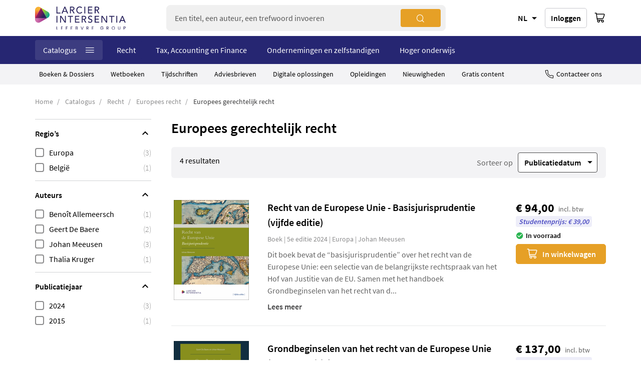

--- FILE ---
content_type: text/html; charset=UTF-8
request_url: https://www.larcier-intersentia.com/nl/catalogus/recht/europees-recht/europees-gerechtelijk-recht.html
body_size: 22496
content:
<!doctype html>
<html lang="nl">
    <head >
        <script>
    var BASE_URL = 'https\u003A\u002F\u002Fwww.larcier\u002Dintersentia.com\u002Fnl\u002F';
    var require = {
        'baseUrl': 'https\u003A\u002F\u002Fwww.larcier\u002Dintersentia.com\u002Fstatic\u002Fversion123459\u002Ffrontend\u002FSinweb\u002Fdefault\u002Fnl_NL'
    };</script>        <meta charset="utf-8"/>
<meta name="title" content="Europees gerechtelijk recht ~ Boeken, tijdschriften en opleidingen ~ Larcier-Intersentia"/>
<meta name="description" content="Europees gerechtelijk recht: oplossingen toegesneden op de behoeften van professionals op het gebied van belastingen, juridische zaken en compliance."/>
<meta name="robots" content="INDEX,FOLLOW"/>
<meta name="viewport" content="width=device-width, initial-scale=1"/>
<meta name="format-detection" content="telephone=no"/>
<title>Europees gerechtelijk recht ~ Boeken, tijdschriften en opleidingen ~ Larcier-Intersentia</title>
<link  rel="stylesheet" type="text/css"  media="all" href="https://www.larcier-intersentia.com/static/version123459/_cache/merged/643642dbfc8a0f6f3122a2eb92a1d753.css" />
<link  rel="stylesheet" type="text/css"  media="screen and (min-width: 768px)" href="https://www.larcier-intersentia.com/static/version123459/frontend/Sinweb/default/nl_NL/css/styles-l.css" />
<link  rel="stylesheet" type="text/css"  media="print" href="https://www.larcier-intersentia.com/static/version123459/frontend/Sinweb/default/nl_NL/css/print.css" />
<script  type="text/javascript"  src="https://www.larcier-intersentia.com/static/version123459/_cache/merged/c07a0596ab142d730c4fa55036e63755.js"></script>
<link rel="preload" as="font" crossorigin="anonymous" href="https://www.larcier-intersentia.com/static/version123459/frontend/Sinweb/default/nl_NL/fonts/Luma-Icons.woff2" />
<link  rel="canonical" href="https://www.larcier-intersentia.com/nl/catalogus/recht/europees-recht/europees-gerechtelijk-recht.html" />
<link  rel="alternate" hreflang="fr-BE" href="https://www.larcier-intersentia.com/fr/catalogue/droit/droit-europeen/contentieux-europeen.html" />
<link  rel="alternate" hreflang="nl-BE" href="https://www.larcier-intersentia.com/nl/catalogus/recht/europees-recht/europees-gerechtelijk-recht.html" />
<link  rel="alternate" hreflang="en-BE" href="https://www.larcier-intersentia.com/en/catalog/law/european-law/european-judicial-law.html" />
<link  rel="icon" type="image/x-icon" href="https://www.larcier-intersentia.com/media/favicon/stores/4/ICON_RGB_WEB_1.png" />
<link  rel="shortcut icon" type="image/x-icon" href="https://www.larcier-intersentia.com/media/favicon/stores/4/ICON_RGB_WEB_1.png" />
<script type="text/javascript">
(function(window, document, dataLayerName, id) {
window[dataLayerName]=window[dataLayerName]||[],window[dataLayerName].push({start:(new Date).getTime(),event:"stg.start"});var scripts=document.getElementsByTagName('script')[0],tags=document.createElement('script');
function stgCreateCookie(a,b,c){var d="";if(c){var e=new Date;e.setTime(e.getTime()+24*c*60*60*1e3),d="; expires="+e.toUTCString()}document.cookie=a+"="+b+d+"; path=/"}
var isStgDebug=(window.location.href.match("stg_debug")||document.cookie.match("stg_debug"))&&!window.location.href.match("stg_disable_debug");stgCreateCookie("stg_debug",isStgDebug?1:"",isStgDebug?14:-1);
var qP=[];dataLayerName!=="dataLayer"&&qP.push("data_layer_name="+dataLayerName),isStgDebug&&qP.push("stg_debug");var qPString=qP.length>0?("?"+qP.join("&")):"";
tags.async=!0,tags.src="https://lefebvre-sarrut.containers.piwik.pro/"+id+".js"+qPString,scripts.parentNode.insertBefore(tags,scripts);
!function(a,n,i){a[n]=a[n]||{};for(var c=0;c<i.length;c++)!function(i){a[n][i]=a[n][i]||{},a[n][i].api=a[n][i].api||function(){var a=[].slice.call(arguments,0);"string"==typeof a[0]&&window[dataLayerName].push({event:n+"."+i+":"+a[0],parameters:[].slice.call(arguments,1)})}}(i[c])}(window,"ppms",["tm","cm"]);
})(window, document, 'dataLayer', '6d628d30-e390-4e2e-966f-8bc99e2b8309');
</script>

<script type='text/javascript'>
piAId = '898901';
piCId = '27374';
piHostname = 'www2.larcier-intersentia.com';

(function() {
	function async_load(){
		var s = document.createElement('script'); s.type = 'text/javascript';
		s.src = ('https:' == document.location.protocol ? 'https://' : 'http://') + piHostname + '/pd.js';
		var c = document.getElementsByTagName('script')[0]; c.parentNode.insertBefore(s, c);
	}
	if(window.attachEvent) { window.attachEvent('onload', async_load); }
	else { window.addEventListener('load', async_load, false); }
})();
</script>

<script>
  localStorage.removeItem("interfacelanguage");
  localStorage.setItem("interfacelanguage", "nl");
</script>

<script src="https://cdn.lefebvre-sarrut.be/privacy/youtube-consent.js"></script>
<script src="https://cdn.lefebvre-sarrut.be/privacy/vimeo-consent.js"></script>
<link rel="stylesheet" type="text/css" href="https://www.larcier-intersentia.com/media/wysiwyg/extras/vimeo_youtube/vimeo_youtube_20240726_1.css" />

<style>
.training-tooltip--kmo  {
    display:none;
}
</style>
        <!-- NO Pixel ID is configured, please goto Admin -->
<script>
console.log('No Meta pixel is configured, please log in as a admin and then visit Stores -> Meta -> Setup -> Get Started');
</script>
    <script type="text/x-magento-init">
        {
            "*": {
                "Magento_PageCache/js/form-key-provider": {}
            }
        }
    </script>
            <!-- GOOGLE TAG MANAGER -->
            <script type="text/x-magento-init">
            {
                "*": {
                    "Magento_GoogleTagManager/js/google-tag-manager": {
                        "isCookieRestrictionModeEnabled": 0,
                        "currentWebsite": 2,
                        "cookieName": "user_allowed_save_cookie",
                        "gtmAccountId": "GTM\u002DNCKGC2Q",
                        "storeCurrencyCode": "EUR",
                        "ordersData": []                    }
                }
            }
            </script>
            <!-- END GOOGLE TAG MANAGER -->
            
<script type="text/x-magento-init">
    {
        "*": {
             "widgetfloat":
                        {
                            "scriptfloatEnable":"0",
                            "scriptfloat":""
                        }
        }
    }
</script><script>
try{smileTracker.setConfig({beaconUrl:'https://www.larcier-intersentia.com/nl/elasticsuite/tracker/hit/image/h.png',telemetryUrl:'https://t.elasticsuite.io/track',telemetryEnabled:'',sessionConfig:{"visit_cookie_name":"STUID","visit_cookie_lifetime":"3600","visitor_cookie_lifetime":"365","visitor_cookie_name":"STVID","domain":"www.larcier-intersentia.com","path":"\/"},endpointUrl:'https://www.larcier-intersentia.com/nl/rest/V1/elasticsuite-tracker/hit',});smileTracker.addPageVar('store_id','4');require(['Smile_ElasticsuiteTracker/js/user-consent'],function(userConsent){if(userConsent({"cookieRestrictionEnabled":"0","cookieRestrictionName":"user_allowed_save_cookie"})){smileTracker.sendTag();}});}catch(err){;}
</script>
<meta property="og:type" content="product.group"/>
<meta property="og:title" content="Europees&#x20;gerechtelijk&#x20;recht&#x20;&#x7E;&#x20;Boeken,&#x20;tijdschriften&#x20;en&#x20;opleidingen&#x20;&#x7E;&#x20;Larcier-Intersentia"/>
<meta property="og:description" content="Europees&#x20;gerechtelijk&#x20;recht&#x3A;&#x20;oplossingen&#x20;toegesneden&#x20;op&#x20;de&#x20;behoeften&#x20;van&#x20;professionals&#x20;op&#x20;het&#x20;gebied&#x20;van&#x20;belastingen,&#x20;juridische&#x20;zaken&#x20;en&#x20;compliance."/>
<meta property="og:url" content="https://www.larcier-intersentia.com/nl/catalogus/recht/europees-recht/europees-gerechtelijk-recht.html"/>
<meta property="og:site_name" content="Larcier-Intersentia"/>
<meta name="twitter:card" content="summary"/>
<meta name="twitter:site" content="larciergrp"/>
<meta name="twitter:title" content="Europees&#x20;gerechtelijk&#x20;recht&#x20;&#x7E;&#x20;Boeken,&#x20;tijdschriften&#x20;en&#x20;opleidingen&#x20;&#x7E;&#x20;Larcier-Intersentia"/>
<meta name="twitter:description" content="Europees&#x20;gerechtelijk&#x20;recht&#x3A;&#x20;oplossingen&#x20;toegesneden&#x20;op&#x20;de&#x20;behoeften&#x20;van&#x20;professionals&#x20;op&#x20;het&#x20;gebied&#x20;van&#x20;belastingen,&#x20;juridische&#x20;zaken&#x20;en&#x20;compliance."/>
<script type="application/ld+json">{"@context":"http:\/\/schema.org","@type":"BreadcrumbList","itemListElement":[{"@type":"ListItem","item":{"@id":"https:\/\/www.larcier-intersentia.com\/nl\/catalogus.html","name":"Catalogus"},"position":1},{"@type":"ListItem","item":{"@id":"https:\/\/www.larcier-intersentia.com\/nl\/catalogus\/recht.html","name":"Recht"},"position":2},{"@type":"ListItem","item":{"@id":"https:\/\/www.larcier-intersentia.com\/nl\/catalogus\/recht\/europees-recht.html","name":"Europees recht"},"position":3},{"@type":"ListItem","item":{"@id":"https:\/\/www.larcier-intersentia.com\/nl\/catalogus\/recht\/europees-recht\/europees-gerechtelijk-recht.html","name":"Europees gerechtelijk recht"},"position":4}]}</script>    
<script type="application/ld+json">{"@context":"http:\/\/schema.org","@type":"WebPage","url":"https:\/\/www.larcier-intersentia.com\/nl\/catalogus\/recht\/europees-recht\/europees-gerechtelijk-recht.html","mainEntity":{"@context":"http:\/\/schema.org","@type":"OfferCatalog","name":"Europees gerechtelijk recht","url":"https:\/\/www.larcier-intersentia.com\/nl\/catalogus\/recht\/europees-recht\/europees-gerechtelijk-recht.html","numberOfItems":4,"itemListElement":[{"@type":"Product","name":"Recht van de Europese Unie - Basisjurisprudentie (vijfde editie)","description":"Dit boek bevat de\u201cbasisjurisprudentie\u201d over het recht van de Europese Unie: een selectie van de belangrijkste rechtspraak van het Hof van Justitie van de Europese Unie.Voor een goed begrip van de Europese Unie en het Europese integratieproces is kennis van het Unierecht, zoals ge\u00efnterpreteerd door het Hof van Justitie, noodzakelijk.Deze vijfde, volledig herziene en geactualiseerde editie verzamelt de kernarresten van het Hof van Justitie vanaf de aanvang van de Europese integratie in de jaren 50 van de twintigste eeuw tot vandaag. Daarbij komen de belangrijkste onderdelen van het Unierecht aan bod:  de fundamentele beginselen van de rechtsorde van de Europese Unie en haar instellingen, de besluitvorming in de Unie, de bronnen van het Unierecht, de procedures van rechtsbescherming, de interne markt en het Unieburgerschap, de regelgeving inzake mededinging en staatssteun, de ruimte van vrijheid, veiligheid en recht, en het extern optreden van de Unie.Samen met het handboek Grondbeginselen van het recht van de Europese Unie (G. De Baere en J. Meeusen, Larcier-Intersentia, 2e ed., 2024) en het bronnenboek Recht van de Europese Unie \u2013 Bronnen (J. Meeusen,  Larcier-Intersentia, 2e ed., 2024) vormt deze jurisprudentiebundel een onmisbaar instrument voor iedereen die zich wil verdiepen in het recht van de Europese Unie.Voordeeltarief  bij aankoop van de 3 boeken tegelijkertijd.Johan Meeusen (\u00b0 1969; lic.iur. Universiteit Antwerpen, 1992; LL.M. University of California at Berkeley, 1993; dr.iur. Universiteit Antwerpen, 1997) is ere-vicerector en gewoon hoogleraar aan de Universiteit Antwerpen, waar hij het recht van de Europese Unie doceert.","image":"https:\/\/www.larcier-intersentia.com\/media\/catalog\/product\/cache\/22f2d31ba3d2e37ca5e8fd98880e4ce6\/C\/O\/CONF-9789400016774_1.png","offers":{"@type":"http:\/\/schema.org\/Offer","price":94.0001,"url":"https:\/\/www.larcier-intersentia.com\/nl\/recht-de-europese-unie-basisjurisprudentie-vijfde-editie-9789400016774.html","priceCurrency":"EUR","availability":"http:\/\/schema.org\/InStock"},"category":"Europees gerechtelijk recht"},{"@type":"Product","name":"Grondbeginselen van het recht van de Europese Unie (tweede editie)","description":"Sinds de ondertekening van de eerste verdragen in de jaren 50 van de 20e eeuw heeft de Europese Integratie een hoge vlucht genomen. De Europese Unie zoals we die vandaag kennen, gegrond op het Verdrag van Lissabon, be&iuml;nvloedt het maatschappelijke, economische, politieke en zelfs militaire leven in de lidstaten op een manier die enkele decennia geleden niet voor mogelijk werd gehouden.Een constante doorheen de geschiedenis van de Europese integratie is de grote impact van het recht. Voor een goed begrip van de Europese Unie en het Europese integratieproces is kennis van het Unierecht dan ook noodzakelijk.Dit boek beschrijft en analyseert op overzichtelijke en toegankelijke wijze de huidige stand van het Unierecht, met inbegrip van de Brexit. Het gaat onder meer in op de fundamentele beginselen van de rechtsorde van de Europese Unie en haar instellingen, de besluitvorming in de Unie, de bronnen van het Unierecht, de procedures van rechtsbescherming, de interne markt en het Unieburgerschap, de regelgeving inzake mededinging en staatssteun, de ruimte van vrijheid, veiligheid en recht, en het extern optreden van de Unie.Samen met de jurisprudentiebundel Recht van de Europese Unie &ndash; Basisjurisprudentie (J. Meeusen, Intersentia, 5e ed., 2024) en het bronnenboek Recht van de Europese Unie &ndash; Bronnen (J. Meeusen, Intersentia, 2e ed., 2024) vormt dit handboek een bondig, maar onmisbaar instrument voor iedereen die zich wil verdiepen in het recht van de Europese Unie.Voordeeltarief  bij aankoop van de 3 boeken tegelijkertijd.Geert De Baere (&deg; 1979; lic.iur. Universiteit Antwerpen, 2002; LL.M., Ph.D. King&rsquo;s College, University of Cambridge, 2003 en 2007) is rechter in het Gerecht van de Europese Unie en deeltijds hoofddocent aan de KU Leuven, waar hij het recht van de Europese Unie en internationaal publiekrecht doceert.Johan Meeusen (&deg; 1969; lic.iur. Universiteit Antwerpen, 1992; LL.M. University of California at Berkeley, 1993; dr.iur. Universiteit Antwerpen, 1997) is ere-vicerector en gewoon hoogleraar aan de Universiteit Antwerpen, waar hij het recht van de Europese Unie doceert.","image":"https:\/\/www.larcier-intersentia.com\/media\/catalog\/product\/cache\/22f2d31ba3d2e37ca5e8fd98880e4ce6\/C\/O\/CONF-9789400016750_1.png","offers":{"@type":"http:\/\/schema.org\/Offer","price":137,"url":"https:\/\/www.larcier-intersentia.com\/nl\/grondbeginselen-recht-de-europese-unie-tweede-editie-9789400016750.html","priceCurrency":"EUR","availability":"http:\/\/schema.org\/InStock"},"category":"Europees gerechtelijk recht"},{"@type":"Product","name":"Recht van de Europese Unie (set)","description":"Voordeelpakket: 15% korting bij aankoop van de 3 boeken tegelijkertijd.Deze set bevat drie complementaire delen:-Handboek Grondbeginselen van het recht van de Europese Unie (G. De Baere en J. Meeusen, Larcier-Intersentia, 2e ed., 2024)-Recht van de Europese Unie \u2013 Basisjurisprudentie (J. Meeusen, Larcier-Intersentia, 5e ed., 2024)-Recht van de Europese Unie \u2013 Bronnen (J. Meeusen, Larcier-Intersentia, 2e ed., 2024)aan een voordelige pakketprijs: \u20ac 265,20 i.p.v. \u20ac 132 + \u20ac 90 + \u20ac 90.","image":"https:\/\/www.larcier-intersentia.com\/media\/catalog\/product\/cache\/22f2d31ba3d2e37ca5e8fd98880e4ce6\/C\/O\/CONF-9789400017085_1.png","offers":{"@type":"http:\/\/schema.org\/Offer","price":277,"url":"https:\/\/www.larcier-intersentia.com\/nl\/recht-de-europese-unie-set-9789400017085.html","priceCurrency":"EUR","availability":"http:\/\/schema.org\/InStock"},"category":"Europees gerechtelijk recht"},{"@type":"Product","name":"Handboek Europees Burgerlijk Procesrecht","description":"Het is reeds 15 jaar geleden dat de Europese wetgever voor het eerst verordeningen uitbracht die betrekking hadden op de rechtspleging in burgerlijke en handelszaken. Sindsdien zijn er zoveel instrumenten bijgekomen dat men intussen van een volwaardig Europees burgerlijk procesrecht kan spreken. De materie blijft echter voortdurend in evolutie. E\u00e9n van de meest spraakmakende ontwikkelingen is de nieuwe Brussel I- of \u201cEEX\u201d-Verordening, die in werking is getreden op 10 januari 2015. De specialisten van de universiteiten van Antwerpen en Leuven hebben dit belangrijke moment aangegrepen om dit Handboek Europees Burgerlijk Procesrecht samen te stellen.Dit verzamelwerk beoogt deze vrij nieuwe, maar belangrijke materie op een toegankelijke manier te ontsluiten voor de rechtspracticus en biedt een praktisch inzicht in de werking van alle relevante Europese instrumenten ter zake. Dit handboek is daarom ook een waardevol en nuttig werkinstrument voor zowel advocaten, magistraten en deurwaarders als notarissen en ambtenaren.Met bijdragen van Beno\u00eet Allemeersch, Ingrid Boone, Ilse Couwenberg, Katrien De Vos, Patrick Gielen, Elise Goossens, Anne-Sophie Houtmeyers, Thalia Kruger, Liselot Samyn, Geert van Calster, Fieke van Overbeeke, Lotte Vanfraechem, Melissa Vanmeenen, Alain Laurent Verbeke en Jinske Verhellen.\u2018Dit handboek heeft de verdienste dat het de lezer een gestructureerd en grondig overzicht biedt van dit kluwen aan regelgeving en rechtspraak. Het handboek is dan ook een essentieel hulpmiddel, zowel  voor de practicus die een specifiek probleem heeft n.a.v. een grensoverschrijdend geschil, als voor de academicus die een overzicht krijgt van de bestaande Europese procesrechtelijke regelgeving en rechtspraak op dit vlak.\u2019Vincent Spincemaille (advocaat aan de balie van Leuven en verbonden aan de KU Leuven \u2013 Instituut voor Sociaal recht) in Tijdschrift voor Privaatrecht 2016, 390.Elektronische versie beschikbaar op :Strada lex Belgi\u00ebHeeft u een abonnement? Activeer kosteloos de digitale versie dankzij de code in het boek.","image":"https:\/\/www.larcier-intersentia.com\/media\/catalog\/product\/cache\/22f2d31ba3d2e37ca5e8fd98880e4ce6\/C\/O\/CONF-9789400005761_1.png","offers":{"@type":"http:\/\/schema.org\/Offer","price":162,"url":"https:\/\/www.larcier-intersentia.com\/nl\/handboek-europees-burgerlijk-procesrecht-9789400005761.html","priceCurrency":"EUR","availability":"http:\/\/schema.org\/InStock"},"category":"Europees gerechtelijk recht"}]}}</script></head>
    <body data-container="body"
          data-mage-init='{"loaderAjax": {}, "loader": { "icon": "https://www.larcier-intersentia.com/static/version123459/frontend/Sinweb/default/nl_NL/images/loader-2.gif"}}'
        id="html-body" class="page-with-filter page-products categorypath-catalogus-recht-europees-recht-europees-gerechtelijk-recht category-europees-gerechtelijk-recht catalog-category-view page-layout-2columns-left">
        
<script type="text/x-magento-init">
    {
        "*": {
            "Magento_PageBuilder/js/widget-initializer": {
                "config": {"[data-content-type=\"slider\"][data-appearance=\"default\"]":{"Magento_PageBuilder\/js\/content-type\/slider\/appearance\/default\/widget":false},"[data-content-type=\"map\"]":{"Magento_PageBuilder\/js\/content-type\/map\/appearance\/default\/widget":false},"[data-content-type=\"row\"]":{"Magento_PageBuilder\/js\/content-type\/row\/appearance\/default\/widget":false},"[data-content-type=\"tabs\"]":{"Magento_PageBuilder\/js\/content-type\/tabs\/appearance\/default\/widget":false},"[data-content-type=\"slide\"]":{"Magento_PageBuilder\/js\/content-type\/slide\/appearance\/default\/widget":{"buttonSelector":".pagebuilder-slide-button","showOverlay":"hover","dataRole":"slide"}},"[data-content-type=\"banner\"]":{"Magento_PageBuilder\/js\/content-type\/banner\/appearance\/default\/widget":{"buttonSelector":".pagebuilder-banner-button","showOverlay":"hover","dataRole":"banner"}},"[data-content-type=\"buttons\"]":{"Magento_PageBuilder\/js\/content-type\/buttons\/appearance\/inline\/widget":false},"[data-content-type=\"products\"][data-appearance=\"carousel\"]":{"Magento_PageBuilder\/js\/content-type\/products\/appearance\/carousel\/widget":false}},
                "breakpoints": {"desktop":{"label":"Desktop","stage":true,"default":true,"class":"desktop-switcher","icon":"Magento_PageBuilder::css\/images\/switcher\/switcher-desktop.svg","conditions":{"min-width":"1024px"},"options":{"products":{"default":{"slidesToShow":"2"}}}},"tablet":{"conditions":{"max-width":"1024px","min-width":"768px"},"options":{"products":{"default":{"slidesToShow":"2"},"continuous":{"slidesToShow":"2"}}}},"mobile":{"label":"Mobile","stage":true,"class":"mobile-switcher","icon":"Magento_PageBuilder::css\/images\/switcher\/switcher-mobile.svg","media":"only screen and (max-width: 768px)","conditions":{"max-width":"768px","min-width":"640px"},"options":{"products":{"default":{"slidesToShow":"1"}}}},"mobile-small":{"conditions":{"max-width":"640px"},"options":{"products":{"default":{"slidesToShow":"1"},"continuous":{"slidesToShow":"1"}}}}}            }
        }
    }
</script>

<div class="cookie-status-message" id="cookie-status">
    The store will not work correctly in the case when cookies are disabled.</div>
<script type="text&#x2F;javascript">document.querySelector("#cookie-status").style.display = "none";</script>
<script type="text/x-magento-init">
    {
        "*": {
            "cookieStatus": {}
        }
    }
</script>

<script type="text/x-magento-init">
    {
        "*": {
            "mage/cookies": {
                "expires": null,
                "path": "\u002F",
                "domain": ".www.larcier\u002Dintersentia.com",
                "secure": true,
                "lifetime": "3600"
            }
        }
    }
</script>
    <noscript>
        <div class="message global noscript">
            <div class="content">
                <p>
                    <strong>JavaScript lijkt te zijn uitgeschakeld in uw browser.</strong>
                    <span>
                        Voor de beste gebruikerservaring, zorg ervoor dat javascript ingeschakeld is voor uw browser.                    </span>
                </p>
            </div>
        </div>
    </noscript>
<script>    require.config({
        map: {
            '*': {
                wysiwygAdapter: 'mage/adminhtml/wysiwyg/tiny_mce/tinymceAdapter'
            }
        }
    });</script>
<script>
    window.cookiesConfig = window.cookiesConfig || {};
    window.cookiesConfig.secure = true;
</script><script>    require.config({
        paths: {
            googleMaps: 'https\u003A\u002F\u002Fmaps.googleapis.com\u002Fmaps\u002Fapi\u002Fjs\u003Fv\u003D3\u0026key\u003D'
        },
        config: {
            'Magento_PageBuilder/js/utils/map': {
                style: '',
            },
            'Magento_PageBuilder/js/content-type/map/preview': {
                apiKey: '',
                apiKeyErrorMessage: 'You\u0020must\u0020provide\u0020a\u0020valid\u0020\u003Ca\u0020href\u003D\u0027https\u003A\u002F\u002Fwww.larcier\u002Dintersentia.com\u002Fnl\u002Fadminhtml\u002Fsystem_config\u002Fedit\u002Fsection\u002Fcms\u002F\u0023cms_pagebuilder\u0027\u0020target\u003D\u0027_blank\u0027\u003EGoogle\u0020Maps\u0020API\u0020key\u003C\u002Fa\u003E\u0020to\u0020use\u0020a\u0020map.'
            },
            'Magento_PageBuilder/js/form/element/map': {
                apiKey: '',
                apiKeyErrorMessage: 'You\u0020must\u0020provide\u0020a\u0020valid\u0020\u003Ca\u0020href\u003D\u0027https\u003A\u002F\u002Fwww.larcier\u002Dintersentia.com\u002Fnl\u002Fadminhtml\u002Fsystem_config\u002Fedit\u002Fsection\u002Fcms\u002F\u0023cms_pagebuilder\u0027\u0020target\u003D\u0027_blank\u0027\u003EGoogle\u0020Maps\u0020API\u0020key\u003C\u002Fa\u003E\u0020to\u0020use\u0020a\u0020map.'
            },
        }
    });</script><script>
    require.config({
        shim: {
            'Magento_PageBuilder/js/utils/map': {
                deps: ['googleMaps']
            }
        }
    });</script>    <!-- GOOGLE TAG MANAGER -->
    <noscript>
        <iframe src="https://www.googletagmanager.com/ns.html?id=GTM-NCKGC2Q"
                height="0" width="0" style="display:none;visibility:hidden"></iframe>
    </noscript>
    <!-- END GOOGLE TAG MANAGER -->

<script type="text/x-magento-init">
    {
        "*": {
            "Sinweb_GoogleTagManager/js/google-tag-manager-cart": {
                "blockNames": ["category.products.list","product.info.upsell","catalog.product.related","checkout.cart.crosssell","search_result_list"],
                "cookieAddToCart": "add_to_cart",
                "cookieRemoveFromCart": "remove_from_cart"
            }
        }
    }
</script>
<script>
    require([
        "navigatorTag"
    ], function(navigatorTag) {

        let browser = getBrowser;
        let loader = document.createElement("script");
        let didomi = document.createElement("script");
        loader.setAttribute("type", "text/javascript");
        didomi.setAttribute("type", "text/javascript");
        let scriptDidomi = "https://cdn.lefebvre-sarrut.be/privacy/didomi-lsb-ind-larcier.js";
        let scriptLoader = "https://sdk.privacy-center.org/loader.js";
        if (browser.browser == "Internet Explorer 11") {
            loader.setAttribute("src", scriptLoader);
            loader.setAttribute('async', true);
            document.head.appendChild(loader);
        }
        didomi.setAttribute("src", scriptDidomi);
        document.head.appendChild(didomi);

    });

</script>
<div class="page-wrapper"><header class="page-header"><div class="header content"><span class="action nav-toggle"><span>Toggle Nav</span></span>
    <a class="logo" href="https://www.larcier-intersentia.com/nl/" title="Larcier – Juridische publicaties en opleidingen">
        <img src="https://www.larcier-intersentia.com/static/version123459/frontend/Sinweb/default/nl_NL/images/logo.svg"
             alt="Larcier – Juridische publicaties en opleidingen"
             width="181"             height="32"        />
    </a>
<div class="block block-search">
    <div class="block block-title"><strong>Zoek</strong></div>
    <div class="block block-content">
        <form class="form minisearch" id="search_mini_form" action="https://www.larcier-intersentia.com/nl/catalogsearch/result/" method="get">
            <div class="field search">
                <label class="label" for="search" data-role="minisearch-label">
                    <span>Zoek</span>
                </label>
                <div class="control">
                    <input id="search"
                           type="text"
                           name="q"
                           value=""
                           placeholder="Een titel, een auteur, een trefwoord invoeren"
                           class="input-text"
                           maxlength="128"
                           role="combobox"
                           aria-haspopup="false"
                           aria-autocomplete="both"
                           autocomplete="off"
                           data-block="autocomplete-form"/>
                    <div id="search_autocomplete" class="search-autocomplete"></div>
                                    </div>
            </div>
            <div class="actions">
                <button type="submit"
                        title="Zoek"
                        class="action search">
                    <span>Zoek</span>
                </button>
            </div>
        </form>
    </div>
</div>
<script>
    window.ES_REACT_AUTOCOMPLETE_PROPS = {
        formSelector:"search_mini_form",
        webSoftAttrId: 21,
        url:"https://www.larcier-intersentia.com/nl/search/ajax/suggest/",
        storeCode:"nl",
        name:"q",
        maxLength: 128,
        placeholder:"Een titel, een auteur, een trefwoord invoeren",
        title:"Zoek",
        label:"Zoek",
        submitButton:"Zoek",
        templates: null,
        priceFormat : {"pattern":"\u20ac\u00a0%s","precision":2,"requiredPrecision":2,"decimalSymbol":",","groupSymbol":".","groupLength":3,"integerRequired":false},
        currencyCode : "EUR",
        dataProviders: [{"type":"term","title":"Zoektermen"},{"type":"product_attribute","title":"Reeks"},{"type":"cms_page","title":"Pagina"}],
        productTitle:"Artikels",
        noResultTitle:"Geen resultaten",
        productInCategoryLabel:"inch",
    }
    // The functionality of closing the autocomplete window has been added.
    document.addEventListener(
        "click",
        function(event) {
            if (!event.target.closest("#search_autocomplete") && !event.target.closest("#search")) {
                document.querySelector("#search_autocomplete").style.display = "none"
            } else if (
                event.target.closest("#search")
                && document.querySelectorAll('#search_autocomplete .no-results').length < 3            ) {
                document.querySelector("#search_autocomplete").style.display = "flex"
            }
        },
        false
    )
</script>
        <div class="switcher language switcher-language" data-ui-id="language-switcher" id="switcher-language-with-currency">
        <div class="actions dropdown options switcher-options">
            <div class="action toggle switcher-trigger"
                 id="switcher-language-trigger-with-currency"
                 data-mage-init='{"dropdown":{}}'
                 data-toggle="dropdown-with-currency"
                 data-trigger-keypress-button="true">
                <strong class="view-nl curr-eur">
                    <span>NL</span>
                </strong>
            </div>
            <ul class="dropdown switcher-dropdown"
                data-mage-init='{"dropdownDialog":{
                    "appendTo":"#switcher-language-with-currency > .options",
                    "triggerTarget":"#switcher-language-trigger-with-currency",
                    "closeOnMouseLeave": false,
                    "triggerClass":"active",
                    "parentClass":"active",
                    "buttons":null}}'
                style="display: none"
            >
                <li class="view-title">Taal</li>
                                                        <li class="view-en switcher-option">
                                                <a href="" data-post="{&quot;action&quot;:&quot;https:\/\/www.larcier-intersentia.com\/nl\/stores\/store\/redirect\/&quot;,&quot;data&quot;:{&quot;___store&quot;:&quot;en&quot;,&quot;___from_store&quot;:&quot;nl&quot;,&quot;uenc&quot;:&quot;aHR0cHM6Ly93d3cubGFyY2llci1pbnRlcnNlbnRpYS5jb20vZW4vY2F0YWxvZ3VzL3JlY2h0L2V1cm9wZWVzLXJlY2h0L2V1cm9wZWVzLWdlcmVjaHRlbGlqay1yZWNodC5odG1s&quot;}}">English</a>
                                            </li>
                                                        <li class="view-fr switcher-option">
                                                <a href="" data-post="{&quot;action&quot;:&quot;https:\/\/www.larcier-intersentia.com\/nl\/stores\/store\/redirect\/&quot;,&quot;data&quot;:{&quot;___store&quot;:&quot;fr&quot;,&quot;___from_store&quot;:&quot;nl&quot;,&quot;uenc&quot;:&quot;aHR0cHM6Ly93d3cubGFyY2llci1pbnRlcnNlbnRpYS5jb20vZnIvY2F0YWxvZ3VzL3JlY2h0L2V1cm9wZWVzLXJlY2h0L2V1cm9wZWVzLWdlcmVjaHRlbGlqay1yZWNodC5odG1s&quot;}}">Français</a>
                                            </li>
                                                        <li class="view-nl switcher-option">
                                                    <strong>Nederlands</strong>
                                            </li>
                            </ul>
        </div>
    </div>
    <script type="text/javascript">
        require([
            'jquery',
            'mage/dropdown'
        ], function($) {
            $('.block.block-minicart').on('dropdowndialogopen',function () {
                $('.customer-menu').attr('aria-hidden', 'true');
                $('#switcher-language-trigger-with-currency').attr('aria-expanded', 'false');
                $('.customer-welcome').removeClass('active');
                $('.customer-name').removeClass('active');
            });

            $(document).on('click.hideDropdown', function (e) {
                $(".block.block-minicart").dropdownDialog("close");
            });
        });
    </script>
<ul class="header links parent"><li class="authorization-link "  data-label="of">
    <a
        class="action secondary"
        href="https://www.larcier-intersentia.com/nl/customer/account/login/referer/aHR0cHM6Ly93d3cubGFyY2llci1pbnRlcnNlbnRpYS5jb20vbmwvY2F0YWxvZ3VzL3JlY2h0L2V1cm9wZWVzLXJlY2h0L2V1cm9wZWVzLWdlcmVjaHRlbGlqay1yZWNodC5odG1s/"         >
            Inloggen    </a>
</li>
</ul>
<div data-block="minicart" class="minicart-wrapper">
    <a class="action showcart" href="https://www.larcier-intersentia.com/nl/checkout/cart/"
       data-bind="scope: 'minicart_content'">
        <span class="counter qty empty"
              data-bind="css: { empty: !!getCartParam('summary_count') == false }, blockLoader: isLoading">
            <span class="counter-number"><!-- ko text: getCartParam('summary_count')--><!-- /ko --></span>
            <span class="counter-label">
            <!-- ko if: getCartParam('summary_count') -->
                <!-- ko text: getCartParam('summary_count') --><!-- /ko -->
                <!-- ko i18n: 'items' --><!-- /ko -->
            <!-- /ko -->
            </span>
        </span>
    </a>
            <div class="block block-minicart"
             data-role="dropdownDialog"
             data-mage-init='{"dropdownDialog":{
                "appendTo":"[data-block=minicart]",
                "triggerTarget":".showcart",
                "timeout": "2000",
                "closeOnMouseLeave": false,
                "closeOnEscape": true,
                "triggerClass":"active",
                "parentClass":"active",
                "buttons":[]}}'>
            <div id="minicart-content-wrapper" data-bind= "scope: 'minicart_content'">
                <!-- ko template: getTemplate() --><!-- /ko -->
            </div>
                    </div>
        <script>
        window.checkout = {"shoppingCartUrl":"https:\/\/www.larcier-intersentia.com\/nl\/checkout\/cart\/","checkoutUrl":"https:\/\/www.larcier-intersentia.com\/nl\/checkout\/","updateItemQtyUrl":"https:\/\/www.larcier-intersentia.com\/nl\/checkout\/sidebar\/updateItemQty\/","removeItemUrl":"https:\/\/www.larcier-intersentia.com\/nl\/checkout\/sidebar\/removeItem\/","imageTemplate":"Magento_Catalog\/product\/image_with_borders","baseUrl":"https:\/\/www.larcier-intersentia.com\/nl\/","minicartMaxItemsVisible":5,"websiteId":"2","maxItemsToDisplay":10,"storeId":"4","storeGroupId":"2","agreementIds":["2"],"customerLoginUrl":"https:\/\/www.larcier-intersentia.com\/nl\/customer\/account\/login\/referer\/aHR0cHM6Ly93d3cubGFyY2llci1pbnRlcnNlbnRpYS5jb20vbmwvY2F0YWxvZ3VzL3JlY2h0L2V1cm9wZWVzLXJlY2h0L2V1cm9wZWVzLWdlcmVjaHRlbGlqay1yZWNodC5odG1s\/","isRedirectRequired":false,"autocomplete":"off","captcha":{"user_login":{"isCaseSensitive":true,"imageHeight":50,"imageSrc":"","refreshUrl":"https:\/\/www.larcier-intersentia.com\/nl\/captcha\/refresh\/","isRequired":false,"timestamp":1769396156}}};
    </script>
    <script type="text/x-magento-init">
    {
        "[data-block='minicart']": {
            "Magento_Ui/js/core/app": {"components":{"minicart_content":{"children":{"subtotal.container":{"children":{"subtotal":{"children":{"subtotal.totals":{"config":{"display_cart_subtotal_incl_tax":0,"display_cart_subtotal_excl_tax":1,"template":"Magento_Tax\/checkout\/minicart\/subtotal\/totals"},"component":"Magento_Tax\/js\/view\/checkout\/minicart\/subtotal\/totals","children":{"subtotal.totals.msrp":{"component":"Magento_Msrp\/js\/view\/checkout\/minicart\/subtotal\/totals","config":{"displayArea":"minicart-subtotal-hidden","template":"Magento_Msrp\/checkout\/minicart\/subtotal\/totals"}}}}},"config":{"componentDisabled":true,"template":"Magento_Checkout\/minicart\/subtotal"},"component":"uiComponent"},"total":{"component":"uiComponent","config":{"template":"Sinweb_Checkout\/minicart\/totals"},"children":{"subtotal.shipping":{"component":"Magento_Checkout\/js\/view\/checkout\/minicart\/subtotal\/totals","config":{"template":"Sinweb_Checkout\/minicart\/shipping"}},"total.grand-total":{"component":"Magento_Checkout\/js\/view\/checkout\/minicart\/subtotal\/totals","config":{"template":"Sinweb_Checkout\/minicart\/total\/grand-total"}}}}},"component":"uiComponent","config":{"displayArea":"subtotalContainer"}},"item.renderer":{"component":"Magento_Checkout\/js\/view\/cart-item-renderer","config":{"displayArea":"defaultRenderer","template":"Magento_Checkout\/minicart\/item\/default"},"children":{"item.image":{"component":"Magento_Catalog\/js\/view\/image","config":{"template":"Magento_Catalog\/product\/image","displayArea":"itemImage"}},"checkout.cart.item.price.sidebar":{"component":"uiComponent","config":{"template":"Magento_Checkout\/minicart\/item\/price","displayArea":"priceSidebar"}}}},"extra_info":{"component":"uiComponent","config":{"displayArea":"extraInfo"}},"promotion":{"component":"uiComponent","config":{"displayArea":"promotion"}}},"config":{"itemRenderer":{"default":"defaultRenderer","simple":"defaultRenderer","virtual":"defaultRenderer"},"template":"Sinweb_Checkout\/minicart\/content"},"component":"Magento_Checkout\/js\/view\/minicart"}},"types":[]}        },
        "*": {
            "Magento_Ui/js/block-loader": "https://www.larcier-intersentia.com/static/version123459/frontend/Sinweb/default/nl_NL/images/loader-1.gif"
        }
    }
    </script>
</div>

<div id="addtocart-popin" style="display: none;" data-bind="scope: 'addtocartPopin'">
    <!-- ko template: getTemplate() --><!-- /ko -->
</div>
<script type="text/x-magento-init">
    {
        "*": {
            "Magento_Ui/js/core/app": {
                "components": {
                    "addtocartPopin": {
                        "component": "Sinweb_Checkout/js/addtocartPopin"
                    }
                }
            }
        }
    }
</script>
</div></header>    <div class="sections nav-sections">
                <div class="section-items nav-sections-items">
                                            <div class="section-item-content nav-sections-item-content"
                     id="store.menu">
                    
<div class="menu-container horizontal-menu" data-mage-init='{"megaMenuLogic":{}}'>
    <div data-action="navigation" class="menu horizontal left ">
        <ul class="md-top-menu-items">
            <li class="menu-dropdown-icon dropdown category-item nav-1676 first-menu-item"> <a href="#"> <span class="megaitemicons"></span> Catalogus </a> <ul class="animated bounceIn column2"> <li class="megaCategoryBlock"> <ul class="child-column-megamenu-block child-level-1"><li class="cat-has-child "><ul class="child-column-megamenu-block child-level-2"><li class="cat-no-child "><a data-title="" href="https://www.larcier-intersentia.com/nl/catalogus/recht/algemeen.html">Algemeen</a></li><li class="cat-has-child "><ul class="child-column-megamenu-block child-level-3"><li class="cat-no-child "><a data-title="" href="https://www.larcier-intersentia.com/nl/catalogus/recht/it-ip/auteursrecht-en-media.html">Auteursrecht en media</a></li><li class="cat-no-child "><a data-title="" href="https://www.larcier-intersentia.com/nl/catalogus/recht/it-ip/privacy.html">Privacy</a></li><li class="cat-no-child "><a data-title="" href="https://www.larcier-intersentia.com/nl/catalogus/recht/it-ip/ict-recht.html">ICT-recht</a></li></ul><span class="return-button"> Terug</span><a data-title="Alles in ‘" href="https://www.larcier-intersentia.com/nl/catalogus/recht/it-ip.html">IT - IP</a></li><li class="cat-has-child "><ul class="child-column-megamenu-block child-level-3"><li class="cat-no-child "><a data-title="" href="https://www.larcier-intersentia.com/nl/catalogus/recht/fiscaal-recht/directe-belastingen.html">Directe belastingen</a></li><li class="cat-no-child "><a data-title="" href="https://www.larcier-intersentia.com/nl/catalogus/recht/fiscaal-recht/indirecte-belastingen.html">Indirecte belastingen</a></li><li class="cat-no-child "><a data-title="" href="https://www.larcier-intersentia.com/nl/catalogus/recht/fiscaal-recht/internationaal-fiscaal-recht.html">Internationaal fiscaal recht</a></li></ul><span class="return-button"> Terug</span><a data-title="Alles in ‘" href="https://www.larcier-intersentia.com/nl/catalogus/recht/fiscaal-recht.html">Fiscaal recht</a></li><li class="cat-has-child "><ul class="child-column-megamenu-block child-level-3"><li class="cat-no-child "><a data-title="" href="https://www.larcier-intersentia.com/nl/catalogus/recht/strafrecht/strafprocesrecht.html">Strafprocesrecht</a></li><li class="cat-no-child "><a data-title="" href="https://www.larcier-intersentia.com/nl/catalogus/recht/strafrecht/verkeersrecht.html">Verkeersrecht</a></li></ul><span class="return-button"> Terug</span><a data-title="Alles in ‘" href="https://www.larcier-intersentia.com/nl/catalogus/recht/strafrecht.html">Strafrecht</a></li><li class="cat-has-child "><ul class="child-column-megamenu-block child-level-3"><li class="cat-no-child "><a data-title="" href="https://www.larcier-intersentia.com/nl/catalogus/recht/sociaal-recht/arbeidsrecht.html">Arbeidsrecht</a></li><li class="cat-no-child "><a data-title="" href="https://www.larcier-intersentia.com/nl/catalogus/recht/sociaal-recht/socialezekerheidsrecht.html">Socialezekerheidsrecht</a></li></ul><span class="return-button"> Terug</span><a data-title="Alles in ‘" href="https://www.larcier-intersentia.com/nl/catalogus/recht/sociaal-recht.html">Sociaal recht</a></li><li class="cat-has-child "><ul class="child-column-megamenu-block child-level-3"><li class="cat-no-child "><a data-title="" href="https://www.larcier-intersentia.com/nl/catalogus/recht/europees-recht/europees-institutioneel-recht.html">Europees institutioneel recht</a></li><li class="cat-no-child "><a data-title="" href="https://www.larcier-intersentia.com/nl/catalogus/recht/europees-recht/europees-ambtenarenrecht.html">Europees ambtenarenrecht</a></li><li class="cat-no-child active"><a data-title="" href="https://www.larcier-intersentia.com/nl/catalogus/recht/europees-recht/europees-gerechtelijk-recht.html">Europees gerechtelijk recht</a></li><li class="cat-no-child "><a data-title="" href="https://www.larcier-intersentia.com/nl/catalogus/recht/europees-recht/europees-privaatrecht.html">Europees privaatrecht</a></li><li class="cat-no-child "><a data-title="" href="https://www.larcier-intersentia.com/nl/catalogus/recht/europees-recht/europees-ondernemingsrecht.html">Europees ondernemingsrecht</a></li><li class="cat-no-child "><a data-title="" href="https://www.larcier-intersentia.com/nl/catalogus/recht/europees-recht/europees-mededingingsrecht.html">Europees mededingingsrecht</a></li><li class="cat-no-child "><a data-title="" href="https://www.larcier-intersentia.com/nl/catalogus/recht/europees-recht/europees-strafrecht.html">Europees strafrecht</a></li></ul><span class="return-button"> Terug</span><a data-title="Alles in ‘" href="https://www.larcier-intersentia.com/nl/catalogus/recht/europees-recht.html">Europees recht</a></li><li class="cat-has-child "><ul class="child-column-megamenu-block child-level-3"><li class="cat-no-child "><a data-title="" href="https://www.larcier-intersentia.com/nl/catalogus/recht/mensenrechten/kinderrechten.html">Kinderrechten</a></li></ul><span class="return-button"> Terug</span><a data-title="Alles in ‘" href="https://www.larcier-intersentia.com/nl/catalogus/recht/mensenrechten.html">Mensenrechten</a></li><li class="cat-has-child "><ul class="child-column-megamenu-block child-level-3"><li class="cat-no-child "><a data-title="" href="https://www.larcier-intersentia.com/nl/catalogus/recht/internationaal-recht/internationaal-strafrecht.html">Internationaal strafrecht</a></li><li class="cat-no-child "><a data-title="" href="https://www.larcier-intersentia.com/nl/catalogus/recht/internationaal-recht/internationaal-privaatrecht.html">Internationaal privaatrecht</a></li><li class="cat-no-child "><a data-title="" href="https://www.larcier-intersentia.com/nl/catalogus/recht/internationaal-recht/internationaal-publiekrecht.html">Internationaal publiekrecht</a></li></ul><span class="return-button"> Terug</span><a data-title="Alles in ‘" href="https://www.larcier-intersentia.com/nl/catalogus/recht/internationaal-recht.html">Internationaal recht</a></li><li class="cat-has-child "><ul class="child-column-megamenu-block child-level-3"><li class="cat-no-child "><a data-title="" href="https://www.larcier-intersentia.com/nl/catalogus/recht/burgerlijk-recht/familie-en-familiaal-vermogensrecht.html">Familie- en familiaal vermogensrecht</a></li><li class="cat-no-child "><a data-title="" href="https://www.larcier-intersentia.com/nl/catalogus/recht/burgerlijk-recht/goederenrecht.html">Goederenrecht</a></li><li class="cat-no-child "><a data-title="" href="https://www.larcier-intersentia.com/nl/catalogus/recht/burgerlijk-recht/verbintenissenrecht-en-bijzondere-overeenkomsten.html">Verbintenissenrecht en bijzondere overeenkomsten</a></li><li class="cat-no-child "><a data-title="" href="https://www.larcier-intersentia.com/nl/catalogus/recht/burgerlijk-recht/zekerheden.html">Zekerheden</a></li><li class="cat-no-child "><a data-title="" href="https://www.larcier-intersentia.com/nl/catalogus/recht/burgerlijk-recht/aansprakelijkheidsrecht.html">Aansprakelijkheidsrecht</a></li></ul><span class="return-button"> Terug</span><a data-title="Alles in ‘" href="https://www.larcier-intersentia.com/nl/catalogus/recht/burgerlijk-recht.html">Burgerlijk recht</a></li><li class="cat-no-child "><a data-title="" href="https://www.larcier-intersentia.com/nl/catalogus/recht/rechtsvergelijking.html">Rechtsvergelijking</a></li><li class="cat-no-child "><a data-title="" href="https://www.larcier-intersentia.com/nl/catalogus/recht/criminologie.html">Criminologie</a></li><li class="cat-no-child "><a data-title="" href="https://www.larcier-intersentia.com/nl/catalogus/recht/rechtsgeschiedenis.html">Rechtsgeschiedenis</a></li><li class="cat-no-child "><a data-title="" href="https://www.larcier-intersentia.com/nl/catalogus/recht/politieke-en-sociale-wetenschappen.html">Politieke en sociale wetenschappen</a></li><li class="cat-has-child "><ul class="child-column-megamenu-block child-level-3"><li class="cat-no-child "><a data-title="" href="https://www.larcier-intersentia.com/nl/catalogus/recht/gerechtelijk-recht/beslagrecht.html">Beslagrecht</a></li><li class="cat-no-child "><a data-title="" href="https://www.larcier-intersentia.com/nl/catalogus/recht/gerechtelijk-recht/arbitrage-en-bemiddeling-adr.html">Arbitrage en bemiddeling (ADR)</a></li><li class="cat-no-child "><a data-title="" href="https://www.larcier-intersentia.com/nl/catalogus/recht/gerechtelijk-recht/procedures.html">Procedures</a></li><li class="cat-no-child "><a data-title="" href="https://www.larcier-intersentia.com/nl/catalogus/recht/gerechtelijk-recht/deontologie.html">Deontologie</a></li></ul><span class="return-button"> Terug</span><a data-title="Alles in ‘" href="https://www.larcier-intersentia.com/nl/catalogus/recht/gerechtelijk-recht.html">Gerechtelijk recht</a></li><li class="cat-has-child "><ul class="child-column-megamenu-block child-level-3"><li class="cat-no-child "><a data-title="" href="https://www.larcier-intersentia.com/nl/catalogus/recht/publiekrecht/staats-en-bestuursrecht.html">Staats- en bestuursrecht</a></li><li class="cat-no-child "><a data-title="" href="https://www.larcier-intersentia.com/nl/catalogus/recht/publiekrecht/overheidsopdrachten.html">Overheidsopdrachten</a></li><li class="cat-no-child "><a data-title="" href="https://www.larcier-intersentia.com/nl/catalogus/recht/publiekrecht/grondwettelijk-recht.html">Grondwettelijk recht</a></li><li class="cat-no-child "><a data-title="" href="https://www.larcier-intersentia.com/nl/catalogus/recht/publiekrecht/onderwijsrecht.html">Onderwijsrecht</a></li><li class="cat-no-child "><a data-title="" href="https://www.larcier-intersentia.com/nl/catalogus/recht/publiekrecht/stedenbouw-en-ruimtelijke-ordening.html">Stedenbouw en ruimtelijke ordening</a></li><li class="cat-no-child "><a data-title="" href="https://www.larcier-intersentia.com/nl/catalogus/recht/publiekrecht/gezondheidsrecht.html">Gezondheidsrecht</a></li><li class="cat-no-child "><a data-title="" href="https://www.larcier-intersentia.com/nl/catalogus/recht/publiekrecht/vreemdelingenrecht.html">Vreemdelingenrecht</a></li><li class="cat-no-child "><a data-title="" href="https://www.larcier-intersentia.com/nl/catalogus/recht/publiekrecht/milieu-en-energierecht.html">Milieu- en energierecht</a></li></ul><span class="return-button"> Terug</span><a data-title="Alles in ‘" href="https://www.larcier-intersentia.com/nl/catalogus/recht/publiekrecht.html">Publiekrecht</a></li><li class="cat-no-child "><a data-title="" href="https://www.larcier-intersentia.com/nl/catalogus/recht/notariaat.html">Notariaat</a></li><li class="cat-no-child "><a data-title="" href="https://www.larcier-intersentia.com/nl/catalogus/recht/vastgoedrecht-en-bouwrecht.html">Vastgoedrecht en Bouwrecht</a></li><li class="cat-has-child "><ul class="child-column-megamenu-block child-level-3"><li class="cat-no-child "><a data-title="" href="https://www.larcier-intersentia.com/nl/catalogus/recht/ondernemingsrecht/transportrecht.html">Transportrecht</a></li><li class="cat-no-child "><a data-title="" href="https://www.larcier-intersentia.com/nl/catalogus/recht/ondernemingsrecht/vennootschapsrecht-en-verenigingen.html">Vennootschapsrecht en verenigingen</a></li><li class="cat-no-child "><a data-title="" href="https://www.larcier-intersentia.com/nl/catalogus/recht/ondernemingsrecht/boekhoudrecht.html">Boekhoudrecht</a></li><li class="cat-no-child "><a data-title="" href="https://www.larcier-intersentia.com/nl/catalogus/recht/ondernemingsrecht/ondernemingsstrafrecht.html">Ondernemingsstrafrecht </a></li><li class="cat-no-child "><a data-title="" href="https://www.larcier-intersentia.com/nl/catalogus/recht/ondernemingsrecht/mededingings-en-consumentenrecht.html">Mededingings- en consumentenrecht</a></li><li class="cat-no-child "><a data-title="" href="https://www.larcier-intersentia.com/nl/catalogus/recht/ondernemingsrecht/insolventierecht.html">Insolventierecht</a></li><li class="cat-no-child "><a data-title="" href="https://www.larcier-intersentia.com/nl/catalogus/recht/ondernemingsrecht/financieel-recht.html">Financieel recht</a></li><li class="cat-no-child "><a data-title="" href="https://www.larcier-intersentia.com/nl/catalogus/recht/ondernemingsrecht/verzekeringsrecht.html">Verzekeringsrecht</a></li></ul><span class="return-button"> Terug</span><a data-title="Alles in ‘" href="https://www.larcier-intersentia.com/nl/catalogus/recht/ondernemingsrecht.html">Ondernemingsrecht</a></li></ul><span class="return-button"> Terug</span><a data-title="Alles in ‘" href="https://www.larcier-intersentia.com/nl/catalogus/recht.html">Recht</a></li><li class="cat-has-child "><ul class="child-column-megamenu-block child-level-2"><li class="cat-no-child "><a data-title="" href="https://www.larcier-intersentia.com/nl/catalogus/tax-accounting-finance/audit.html">Audit</a></li><li class="cat-has-child "><ul class="child-column-megamenu-block child-level-3"><li class="cat-no-child "><a data-title="" href="https://www.larcier-intersentia.com/nl/catalogus/tax-accounting-finance/accounting/algemeen.html">Algemeen</a></li><li class="cat-no-child "><a data-title="" href="https://www.larcier-intersentia.com/nl/catalogus/tax-accounting-finance/accounting/jaarrekening.html">Jaarrekening</a></li></ul><span class="return-button"> Terug</span><a data-title="Alles in ‘" href="https://www.larcier-intersentia.com/nl/catalogus/tax-accounting-finance/accounting.html">Accounting</a></li><li class="cat-no-child "><a data-title="" href="https://www.larcier-intersentia.com/nl/catalogus/tax-accounting-finance/finance.html">Finance</a></li><li class="cat-has-child "><ul class="child-column-megamenu-block child-level-3"><li class="cat-no-child "><a data-title="" href="https://www.larcier-intersentia.com/nl/catalogus/tax-accounting-finance/fiscaliteit/algemeen.html">Algemeen</a></li><li class="cat-no-child "><a data-title="" href="https://www.larcier-intersentia.com/nl/catalogus/tax-accounting-finance/fiscaliteit/fiscale-actualiteit.html">Fiscale actualiteit</a></li><li class="cat-no-child "><a data-title="" href="https://www.larcier-intersentia.com/nl/catalogus/tax-accounting-finance/fiscaliteit/directe-belastingen-inkomstenbelastingen.html">Directe belastingen / Inkomstenbelastingen</a></li><li class="cat-no-child "><a data-title="" href="https://www.larcier-intersentia.com/nl/catalogus/tax-accounting-finance/fiscaliteit/btw.html">BTW</a></li><li class="cat-no-child "><a data-title="" href="https://www.larcier-intersentia.com/nl/catalogus/tax-accounting-finance/fiscaliteit/registratie-en-successierechten.html">Registratie en successierechten</a></li><li class="cat-no-child "><a data-title="" href="https://www.larcier-intersentia.com/nl/catalogus/tax-accounting-finance/fiscaliteit/fiscale-voordelen.html">Fiscale voordelen</a></li><li class="cat-no-child "><a data-title="" href="https://www.larcier-intersentia.com/nl/catalogus/tax-accounting-finance/fiscaliteit/geld-uit-uw-vennootschap-halen.html">Geld uit uw vennootschap halen</a></li><li class="cat-no-child "><a data-title="" href="https://www.larcier-intersentia.com/nl/catalogus/tax-accounting-finance/fiscaliteit/internationale-fiscaliteit.html">Internationale fiscaliteit</a></li></ul><span class="return-button"> Terug</span><a data-title="Alles in ‘" href="https://www.larcier-intersentia.com/nl/catalogus/tax-accounting-finance/fiscaliteit.html">Fiscaliteit</a></li><li class="cat-has-child "><ul class="child-column-megamenu-block child-level-3"><li class="cat-no-child "><a data-title="" href="https://www.larcier-intersentia.com/nl/catalogus/tax-accounting-finance/vennootschappen-en-vzw-s/algemeen.html">Algemeen</a></li><li class="cat-no-child "><a data-title="" href="https://www.larcier-intersentia.com/nl/catalogus/tax-accounting-finance/vennootschappen-en-vzw-s/vennootschappen-en-verenigingen.html">Vennootschappen en verenigingen</a></li><li class="cat-no-child "><a data-title="" href="https://www.larcier-intersentia.com/nl/catalogus/tax-accounting-finance/vennootschappen-en-vzw-s/geld-uit-uw-vennootschap-halen.html">Geld uit uw vennootschap halen</a></li><li class="cat-no-child "><a data-title="" href="https://www.larcier-intersentia.com/nl/catalogus/tax-accounting-finance/vennootschappen-en-vzw-s/economisch-recht.html">Economisch recht</a></li><li class="cat-no-child "><a data-title="" href="https://www.larcier-intersentia.com/nl/catalogus/tax-accounting-finance/vennootschappen-en-vzw-s/faillissement.html">Faillissement</a></li><li class="cat-no-child "><a data-title="" href="https://www.larcier-intersentia.com/nl/catalogus/tax-accounting-finance/vennootschappen-en-vzw-s/continuiteit-van-de-ondernemingen.html">Continuiteit van de ondernemingen</a></li><li class="cat-no-child "><a data-title="" href="https://www.larcier-intersentia.com/nl/catalogus/tax-accounting-finance/vennootschappen-en-vzw-s/vzws.html">VZWs</a></li></ul><span class="return-button"> Terug</span><a data-title="Alles in ‘" href="https://www.larcier-intersentia.com/nl/catalogus/tax-accounting-finance/vennootschappen-en-vzw-s.html">Vennootschappen en VZW's</a></li></ul><span class="return-button"> Terug</span><a data-title="Alles in ‘" href="https://www.larcier-intersentia.com/nl/catalogus/tax-accounting-finance.html">Tax, Accounting en Finance</a></li><li class="cat-has-child "><ul class="child-column-megamenu-block child-level-2"><li class="cat-has-child "><ul class="child-column-megamenu-block child-level-3"><li class="cat-no-child "><a data-title="" href="https://www.larcier-intersentia.com/nl/catalogus/ondernemingen-zelfstandigen/vennootschappen-eenmanszaken-vzw-s/gestart-vennootschap-eenmanszaak.html">Gestart met een vennootschap/eenmanszaak</a></li><li class="cat-no-child "><a data-title="" href="https://www.larcier-intersentia.com/nl/catalogus/ondernemingen-zelfstandigen/vennootschappen-eenmanszaken-vzw-s/geld-uit-uw-vennootschap-halen.html">Geld uit uw vennootschap halen</a></li><li class="cat-no-child "><a data-title="" href="https://www.larcier-intersentia.com/nl/catalogus/ondernemingen-zelfstandigen/vennootschappen-eenmanszaken-vzw-s/juridisch-statuut-ennootschap-eenmanszaak.html">Juridisch statuut van uw vennootschap/eenmanszaak</a></li><li class="cat-no-child "><a data-title="" href="https://www.larcier-intersentia.com/nl/catalogus/ondernemingen-zelfstandigen/vennootschappen-eenmanszaken-vzw-s/overdracht-stopzetting-fusie-splitsing-overname.html">Overdracht, stopzetting, fusie, splitsing, overname</a></li><li class="cat-no-child "><a data-title="" href="https://www.larcier-intersentia.com/nl/catalogus/ondernemingen-zelfstandigen/vennootschappen-eenmanszaken-vzw-s/belastingen-btw-boekhouding.html">Belastingen, btw, boekhouding</a></li><li class="cat-no-child "><a data-title="" href="https://www.larcier-intersentia.com/nl/catalogus/ondernemingen-zelfstandigen/vennootschappen-eenmanszaken-vzw-s/vzw.html">VZW</a></li><li class="cat-no-child "><a data-title="" href="https://www.larcier-intersentia.com/nl/catalogus/ondernemingen-zelfstandigen/vennootschappen-eenmanszaken-vzw-s/wetten-regels.html">Wetten en regels</a></li></ul><span class="return-button"> Terug</span><a data-title="Alles in ‘" href="https://www.larcier-intersentia.com/nl/catalogus/ondernemingen-zelfstandigen/vennootschappen-eenmanszaken-vzw-s.html">Vennootschappen, eenmanszaken en VZW's</a></li><li class="cat-has-child "><ul class="child-column-megamenu-block child-level-3"><li class="cat-no-child "><a data-title="" href="https://www.larcier-intersentia.com/nl/catalogus/ondernemingen-zelfstandigen/zelfstandigen-vrije-beroepers/zelfstandigen.html">Zelfstandigen</a></li><li class="cat-no-child "><a data-title="" href="https://www.larcier-intersentia.com/nl/catalogus/ondernemingen-zelfstandigen/zelfstandigen-vrije-beroepers/vrije-beroepers.html">Vrije beroepers</a></li></ul><span class="return-button"> Terug</span><a data-title="Alles in ‘" href="https://www.larcier-intersentia.com/nl/catalogus/ondernemingen-zelfstandigen/zelfstandigen-vrije-beroepers.html">Zelfstandigen en vrije beroepers</a></li><li class="cat-has-child "><ul class="child-column-megamenu-block child-level-3"><li class="cat-no-child "><a data-title="" href="https://www.larcier-intersentia.com/nl/catalogus/ondernemingen-zelfstandigen/bedrijfssector/horeca.html">Horeca</a></li><li class="cat-no-child "><a data-title="" href="https://www.larcier-intersentia.com/nl/catalogus/ondernemingen-zelfstandigen/bedrijfssector/bouw.html">Bouw</a></li><li class="cat-no-child "><a data-title="" href="https://www.larcier-intersentia.com/nl/catalogus/ondernemingen-zelfstandigen/bedrijfssector/vastgoed.html">Vastgoed</a></li><li class="cat-no-child "><a data-title="" href="https://www.larcier-intersentia.com/nl/catalogus/ondernemingen-zelfstandigen/bedrijfssector/kleinhandel.html">Kleinhandel</a></li></ul><span class="return-button"> Terug</span><a data-title="Alles in ‘" href="https://www.larcier-intersentia.com/nl/catalogus/ondernemingen-zelfstandigen/bedrijfssector.html">Bedrijfssector</a></li><li class="cat-has-child "><ul class="child-column-megamenu-block child-level-3"><li class="cat-no-child "><a data-title="" href="https://www.larcier-intersentia.com/nl/catalogus/ondernemingen-zelfstandigen/marketing-en-verkoop/marketing.html">Marketing</a></li><li class="cat-no-child "><a data-title="" href="https://www.larcier-intersentia.com/nl/catalogus/ondernemingen-zelfstandigen/marketing-en-verkoop/verkoopstechnieken.html">Verkoopstechnieken</a></li><li class="cat-no-child "><a data-title="" href="https://www.larcier-intersentia.com/nl/catalogus/ondernemingen-zelfstandigen/marketing-en-verkoop/e-commerce-en-internet.html">E-commerce en Internet</a></li></ul><span class="return-button"> Terug</span><a data-title="Alles in ‘" href="https://www.larcier-intersentia.com/nl/catalogus/ondernemingen-zelfstandigen/marketing-en-verkoop.html">Marketing en verkoop</a></li><li class="cat-has-child "><ul class="child-column-megamenu-block child-level-3"><li class="cat-no-child "><a data-title="" href="https://www.larcier-intersentia.com/nl/catalogus/ondernemingen-zelfstandigen/personeelsbeheer-en-hr/personeelsbeheer.html">Personeelsbeheer</a></li><li class="cat-no-child "><a data-title="" href="https://www.larcier-intersentia.com/nl/catalogus/ondernemingen-zelfstandigen/personeelsbeheer-en-hr/salaris-en-personeelskost.html">Salaris en personeelskost</a></li><li class="cat-no-child "><a data-title="" href="https://www.larcier-intersentia.com/nl/catalogus/ondernemingen-zelfstandigen/personeelsbeheer-en-hr/bedrijfswagen.html">Bedrijfswagen</a></li></ul><span class="return-button"> Terug</span><a data-title="Alles in ‘" href="https://www.larcier-intersentia.com/nl/catalogus/ondernemingen-zelfstandigen/personeelsbeheer-en-hr.html">Personeelsbeheer en HR</a></li><li class="cat-has-child "><ul class="child-column-megamenu-block child-level-3"><li class="cat-no-child "><a data-title="" href="https://www.larcier-intersentia.com/nl/catalogus/ondernemingen-zelfstandigen/fiscaal-financieel-juridisch-optimaliseren/wettelijk-extralegaal-pensioen.html">Wettelijk en extralegaal pensioen</a></li><li class="cat-no-child "><a data-title="" href="https://www.larcier-intersentia.com/nl/catalogus/ondernemingen-zelfstandigen/fiscaal-financieel-juridisch-optimaliseren/vermogensbeheer-en-successieplanning.html">Vermogensbeheer en successieplanning</a></li><li class="cat-no-child "><a data-title="" href="https://www.larcier-intersentia.com/nl/catalogus/ondernemingen-zelfstandigen/fiscaal-financieel-juridisch-optimaliseren/werking-uw-bedrijf.html">Werking van uw bedrijf</a></li><li class="cat-no-child "><a data-title="" href="https://www.larcier-intersentia.com/nl/catalogus/ondernemingen-zelfstandigen/fiscaal-financieel-juridisch-optimaliseren/aankoop-beheer-onroerend-goed.html">Aankoop en beheer van onroerend goed</a></li></ul><span class="return-button"> Terug</span><a data-title="Alles in ‘" href="https://www.larcier-intersentia.com/nl/catalogus/ondernemingen-zelfstandigen/fiscaal-financieel-juridisch-optimaliseren.html">Fiscaal, financieel en juridisch optimaliseren</a></li></ul><span class="return-button"> Terug</span><a data-title="Alles in ‘" href="https://www.larcier-intersentia.com/nl/catalogus/ondernemingen-zelfstandigen.html">Ondernemingen en zelfstandigen</a></li><li class="cat-has-child "><ul class="child-column-megamenu-block child-level-2"><li class="cat-has-child "><ul class="child-column-megamenu-block child-level-3"><li class="cat-no-child "><a data-title="" href="https://www.larcier-intersentia.com/nl/catalogus/hoger-onderwijs/onderwijs-bedrijf/onderwijs-bedrijf-algemeen.html">Algemeen</a></li><li class="cat-no-child "><a data-title="" href="https://www.larcier-intersentia.com/nl/catalogus/hoger-onderwijs/onderwijs-bedrijf/onderwijs-accountancy-management-accounting.html">Accountancy & Management accounting</a></li><li class="cat-no-child "><a data-title="" href="https://www.larcier-intersentia.com/nl/catalogus/hoger-onderwijs/onderwijs-bedrijf/onderwijs-fiscaliteit.html">Fiscaliteit</a></li><li class="cat-no-child "><a data-title="" href="https://www.larcier-intersentia.com/nl/catalogus/hoger-onderwijs/onderwijs-bedrijf/onderwijs-finance.html">Finance</a></li><li class="cat-no-child "><a data-title="" href="https://www.larcier-intersentia.com/nl/catalogus/hoger-onderwijs/onderwijs-bedrijf/onderwijs-human-resource-management.html">Human Resource Management</a></li><li class="cat-no-child "><a data-title="" href="https://www.larcier-intersentia.com/nl/catalogus/hoger-onderwijs/onderwijs-bedrijf/onderwijs-marketing-en-verkoop.html">Marketing en verkoop</a></li><li class="cat-no-child "><a data-title="" href="https://www.larcier-intersentia.com/nl/catalogus/hoger-onderwijs/onderwijs-bedrijf/onderwijs-logistiek-management.html">Logistiek management</a></li><li class="cat-no-child "><a data-title="" href="https://www.larcier-intersentia.com/nl/catalogus/hoger-onderwijs/onderwijs-bedrijf/onderwijs-economie.html">Economie</a></li></ul><span class="return-button"> Terug</span><a data-title="Alles in ‘" href="https://www.larcier-intersentia.com/nl/catalogus/hoger-onderwijs/onderwijs-bedrijf.html">Bedrijf</a></li><li class="cat-has-child "><ul class="child-column-megamenu-block child-level-3"><li class="cat-no-child "><a data-title="" href="https://www.larcier-intersentia.com/nl/catalogus/hoger-onderwijs/onderwijs-recht/onderwijs-recht-algemeen.html">Algemeen</a></li><li class="cat-no-child "><a data-title="" href="https://www.larcier-intersentia.com/nl/catalogus/hoger-onderwijs/onderwijs-recht/onderwijs-strafrecht.html">Strafrecht</a></li><li class="cat-no-child "><a data-title="" href="https://www.larcier-intersentia.com/nl/catalogus/hoger-onderwijs/onderwijs-recht/onderwijs-europees-en-internationaal-recht.html">Europees en internationaal recht</a></li><li class="cat-no-child "><a data-title="" href="https://www.larcier-intersentia.com/nl/catalogus/hoger-onderwijs/onderwijs-recht/onderwijs-publiekrecht.html">Publiekrecht</a></li><li class="cat-no-child "><a data-title="" href="https://www.larcier-intersentia.com/nl/catalogus/hoger-onderwijs/onderwijs-recht/onderwijs-burgerlijk-recht.html">Burgerlijk recht</a></li><li class="cat-no-child "><a data-title="" href="https://www.larcier-intersentia.com/nl/catalogus/hoger-onderwijs/onderwijs-recht/onderwijs-gerechtelijk-recht.html">Gerechtelijk recht</a></li><li class="cat-no-child "><a data-title="" href="https://www.larcier-intersentia.com/nl/catalogus/hoger-onderwijs/onderwijs-recht/onderwijs-fiscaal-recht.html">Fiscaal recht</a></li><li class="cat-no-child "><a data-title="" href="https://www.larcier-intersentia.com/nl/catalogus/hoger-onderwijs/onderwijs-recht/onderwijs-it-ip.html">IT - IP</a></li><li class="cat-no-child "><a data-title="" href="https://www.larcier-intersentia.com/nl/catalogus/hoger-onderwijs/onderwijs-recht/onderwijs-ondernemingsrecht.html">Ondernemingsrecht</a></li><li class="cat-no-child "><a data-title="" href="https://www.larcier-intersentia.com/nl/catalogus/hoger-onderwijs/onderwijs-recht/onderwijs-gezondheidsrecht.html">Gezondheidsrecht</a></li><li class="cat-no-child "><a data-title="" href="https://www.larcier-intersentia.com/nl/catalogus/hoger-onderwijs/onderwijs-recht/onderwijs-sociaal-recht.html">Sociaal recht</a></li></ul><span class="return-button"> Terug</span><a data-title="Alles in ‘" href="https://www.larcier-intersentia.com/nl/catalogus/hoger-onderwijs/onderwijs-recht.html">Recht</a></li><li class="cat-no-child "><a data-title="" href="https://www.larcier-intersentia.com/nl/catalogus/hoger-onderwijs/onderwijs-politieke-en-sociale-wetenschappen.html">Politieke en sociale wetenschappen</a></li></ul><span class="return-button"> Terug</span><a data-title="Alles in ‘" href="https://www.larcier-intersentia.com/nl/catalogus/hoger-onderwijs.html">Hoger onderwijs</a></li></ul> </li> <li class="megaNormalMenu"> <ul> <li class="cat-no-child test "> <a href="https://www.larcier-intersentia.com/nl/boeken-dossiers.html"> <span class="megaitemicons"></span> Boeken & Dossiers </a> </li> <li class="cat-no-child test "> <a href="https://www.larcier-intersentia.com/nl/wetboeken.html"> <span class="megaitemicons"></span> Wetboeken </a> </li> <li class="cat-no-child test "> <a href="https://www.larcier-intersentia.com/nl/tijdschriften.html"> <span class="megaitemicons"></span> Tijdschriften </a> </li> <li class="cat-no-child test "> <a href="https://www.larcier-intersentia.com/nl/adviesbrieven.html"> <span class="megaitemicons"></span> Adviesbrieven </a> </li> <li class="cat-no-child test "> <a href="https://www.larcier-intersentia.com/nl/digitale-oplossingen.html"> <span class="megaitemicons"></span> Digitale oplossingen </a> </li> </ul>
</li> </ul> </li><li class="menu-dropdown-icon dropdown category-item nav-1677 second-menu-item"> <a href="https://www.larcier-intersentia.com/nl/catalogus/recht.html"> <span class="megaitemicons"></span> Recht </a> <ul class="animated bounceIn column4"> <li class="megaNormalMenu"> <ul> <li class="cat-no-child test "> <a href="https://www.larcier-intersentia.com/nl/catalogus/recht/algemeen.html"> <span class="megaitemicons"></span> Algemeen </a> </li> <li class="cat-has-child test"> <a href="https://www.larcier-intersentia.com/nl/catalogus/recht/burgerlijk-recht.html"> <span class="megaitemicons"></span> Burgerlijk recht </a> <ul class="child-column-megamenu-block child-level-1"><li class="cat-no-child "><a data-title="" href="https://www.larcier-intersentia.com/nl/catalogus/recht/burgerlijk-recht/familie-en-familiaal-vermogensrecht.html">Familie- en familiaal vermogensrecht</a></li><li class="cat-no-child "><a data-title="" href="https://www.larcier-intersentia.com/nl/catalogus/recht/burgerlijk-recht/goederenrecht.html">Goederenrecht</a></li><li class="cat-no-child "><a data-title="" href="https://www.larcier-intersentia.com/nl/catalogus/recht/burgerlijk-recht/verbintenissenrecht-en-bijzondere-overeenkomsten.html">Verbintenissenrecht en bijzondere overeenkomsten</a></li><li class="cat-no-child "><a data-title="" href="https://www.larcier-intersentia.com/nl/catalogus/recht/burgerlijk-recht/zekerheden.html">Zekerheden</a></li><li class="cat-no-child "><a data-title="" href="https://www.larcier-intersentia.com/nl/catalogus/recht/burgerlijk-recht/aansprakelijkheidsrecht.html">Aansprakelijkheidsrecht</a></li></ul> </li> <li class="cat-has-child test"> <a href="https://www.larcier-intersentia.com/nl/catalogus/recht/europees-recht.html"> <span class="megaitemicons"></span> Europees recht </a> <ul class="child-column-megamenu-block child-level-1"><li class="cat-no-child "><a data-title="" href="https://www.larcier-intersentia.com/nl/catalogus/recht/europees-recht/europees-institutioneel-recht.html">Europees institutioneel recht</a></li><li class="cat-no-child "><a data-title="" href="https://www.larcier-intersentia.com/nl/catalogus/recht/europees-recht/europees-ambtenarenrecht.html">Europees ambtenarenrecht</a></li><li class="cat-no-child active"><a data-title="" href="https://www.larcier-intersentia.com/nl/catalogus/recht/europees-recht/europees-gerechtelijk-recht.html">Europees gerechtelijk recht</a></li><li class="cat-no-child "><a data-title="" href="https://www.larcier-intersentia.com/nl/catalogus/recht/europees-recht/europees-privaatrecht.html">Europees privaatrecht</a></li><li class="cat-no-child "><a data-title="" href="https://www.larcier-intersentia.com/nl/catalogus/recht/europees-recht/europees-ondernemingsrecht.html">Europees ondernemingsrecht</a></li><li class="cat-no-child "><a data-title="" href="https://www.larcier-intersentia.com/nl/catalogus/recht/europees-recht/europees-mededingingsrecht.html">Europees mededingingsrecht</a></li><li class="cat-no-child "><a data-title="" href="https://www.larcier-intersentia.com/nl/catalogus/recht/europees-recht/europees-strafrecht.html">Europees strafrecht</a></li></ul> </li> <li class="cat-no-child test "> <a href="https://www.larcier-intersentia.com/nl/catalogus/recht/criminologie.html"> <span class="megaitemicons"></span> Criminologie </a> </li> </ul>
</li> <li class="megaNormalMenu"> <ul> <li class="cat-has-child test"> <a href="https://www.larcier-intersentia.com/nl/catalogus/recht/gerechtelijk-recht.html"> <span class="megaitemicons"></span> Gerechtelijk recht </a> <ul class="child-column-megamenu-block child-level-1"><li class="cat-no-child "><a data-title="" href="https://www.larcier-intersentia.com/nl/catalogus/recht/gerechtelijk-recht/beslagrecht.html">Beslagrecht</a></li><li class="cat-no-child "><a data-title="" href="https://www.larcier-intersentia.com/nl/catalogus/recht/gerechtelijk-recht/arbitrage-en-bemiddeling-adr.html">Arbitrage en bemiddeling (ADR)</a></li><li class="cat-no-child "><a data-title="" href="https://www.larcier-intersentia.com/nl/catalogus/recht/gerechtelijk-recht/procedures.html">Procedures</a></li><li class="cat-no-child "><a data-title="" href="https://www.larcier-intersentia.com/nl/catalogus/recht/gerechtelijk-recht/deontologie.html">Deontologie</a></li></ul> </li> <li class="cat-has-child test"> <a href="https://www.larcier-intersentia.com/nl/catalogus/recht/fiscaal-recht.html"> <span class="megaitemicons"></span> Fiscaal recht </a> <ul class="child-column-megamenu-block child-level-1"><li class="cat-no-child "><a data-title="" href="https://www.larcier-intersentia.com/nl/catalogus/recht/fiscaal-recht/directe-belastingen.html">Directe belastingen</a></li><li class="cat-no-child "><a data-title="" href="https://www.larcier-intersentia.com/nl/catalogus/recht/fiscaal-recht/indirecte-belastingen.html">Indirecte belastingen</a></li><li class="cat-no-child "><a data-title="" href="https://www.larcier-intersentia.com/nl/catalogus/recht/fiscaal-recht/internationaal-fiscaal-recht.html">Internationaal fiscaal recht</a></li></ul> </li> <li class="cat-has-child test"> <a href="https://www.larcier-intersentia.com/nl/catalogus/recht/internationaal-recht.html"> <span class="megaitemicons"></span> Internationaal recht </a> <ul class="child-column-megamenu-block child-level-1"><li class="cat-no-child "><a data-title="" href="https://www.larcier-intersentia.com/nl/catalogus/recht/internationaal-recht/internationaal-strafrecht.html">Internationaal strafrecht</a></li><li class="cat-no-child "><a data-title="" href="https://www.larcier-intersentia.com/nl/catalogus/recht/internationaal-recht/internationaal-privaatrecht.html">Internationaal privaatrecht</a></li><li class="cat-no-child "><a data-title="" href="https://www.larcier-intersentia.com/nl/catalogus/recht/internationaal-recht/internationaal-publiekrecht.html">Internationaal publiekrecht</a></li></ul> </li> <li class="cat-has-child test"> <a href="https://www.larcier-intersentia.com/nl/catalogus/recht/it-ip.html"> <span class="megaitemicons"></span> IT - IP </a> <ul class="child-column-megamenu-block child-level-1"><li class="cat-no-child "><a data-title="" href="https://www.larcier-intersentia.com/nl/catalogus/recht/it-ip/auteursrecht-en-media.html">Auteursrecht en media</a></li><li class="cat-no-child "><a data-title="" href="https://www.larcier-intersentia.com/nl/catalogus/recht/it-ip/privacy.html">Privacy</a></li><li class="cat-no-child "><a data-title="" href="https://www.larcier-intersentia.com/nl/catalogus/recht/it-ip/ict-recht.html">ICT-recht</a></li></ul> </li> </ul>
</li> <li class="megaNormalMenu"> <ul> <li class="cat-has-child test"> <a href="https://www.larcier-intersentia.com/nl/catalogus/recht/ondernemingsrecht.html"> <span class="megaitemicons"></span> Ondernemingsrecht </a> <ul class="child-column-megamenu-block child-level-1"><li class="cat-no-child "><a data-title="" href="https://www.larcier-intersentia.com/nl/catalogus/recht/ondernemingsrecht/transportrecht.html">Transportrecht</a></li><li class="cat-no-child "><a data-title="" href="https://www.larcier-intersentia.com/nl/catalogus/recht/ondernemingsrecht/vennootschapsrecht-en-verenigingen.html">Vennootschapsrecht en verenigingen</a></li><li class="cat-no-child "><a data-title="" href="https://www.larcier-intersentia.com/nl/catalogus/recht/ondernemingsrecht/boekhoudrecht.html">Boekhoudrecht</a></li><li class="cat-no-child "><a data-title="" href="https://www.larcier-intersentia.com/nl/catalogus/recht/ondernemingsrecht/ondernemingsstrafrecht.html">Ondernemingsstrafrecht </a></li><li class="cat-no-child "><a data-title="" href="https://www.larcier-intersentia.com/nl/catalogus/recht/ondernemingsrecht/mededingings-en-consumentenrecht.html">Mededingings- en consumentenrecht</a></li><li class="cat-no-child "><a data-title="" href="https://www.larcier-intersentia.com/nl/catalogus/recht/ondernemingsrecht/insolventierecht.html">Insolventierecht</a></li><li class="cat-no-child "><a data-title="" href="https://www.larcier-intersentia.com/nl/catalogus/recht/ondernemingsrecht/financieel-recht.html">Financieel recht</a></li><li class="cat-no-child "><a data-title="" href="https://www.larcier-intersentia.com/nl/catalogus/recht/ondernemingsrecht/verzekeringsrecht.html">Verzekeringsrecht</a></li></ul> </li> <li class="cat-no-child test "> <a href="https://www.larcier-intersentia.com/nl/catalogus/recht/notariaat.html"> <span class="megaitemicons"></span> Notariaat </a> </li> <li class="cat-has-child test"> <a href="https://www.larcier-intersentia.com/nl/catalogus/recht/sociaal-recht.html"> <span class="megaitemicons"></span> Sociaal recht </a> <ul class="child-column-megamenu-block child-level-1"><li class="cat-no-child "><a data-title="" href="https://www.larcier-intersentia.com/nl/catalogus/recht/sociaal-recht/arbeidsrecht.html">Arbeidsrecht</a></li><li class="cat-no-child "><a data-title="" href="https://www.larcier-intersentia.com/nl/catalogus/recht/sociaal-recht/socialezekerheidsrecht.html">Socialezekerheidsrecht</a></li></ul> </li> <li class="cat-has-child test"> <a href="https://www.larcier-intersentia.com/nl/catalogus/recht/mensenrechten.html"> <span class="megaitemicons"></span> Mensenrechten </a> <ul class="child-column-megamenu-block child-level-1"><li class="cat-no-child "><a data-title="" href="https://www.larcier-intersentia.com/nl/catalogus/recht/mensenrechten/kinderrechten.html">Kinderrechten</a></li></ul> </li> <li class="cat-no-child test "> <a href="https://www.larcier-intersentia.com/nl/catalogus/recht/rechtsgeschiedenis.html"> <span class="megaitemicons"></span> Rechtsgeschiedenis </a> </li> </ul>
</li> <li class="megaNormalMenu"> <ul> <li class="cat-no-child test "> <a href="https://www.larcier-intersentia.com/nl/catalogus/recht/rechtsvergelijking.html"> <span class="megaitemicons"></span> Rechtsvergelijking </a> </li> <li class="cat-no-child test "> <a href="https://www.larcier-intersentia.com/nl/catalogus/recht/vastgoedrecht-en-bouwrecht.html"> <span class="megaitemicons"></span> Vastgoedrecht en Bouwrecht </a> </li> <li class="cat-has-child test"> <a href="https://www.larcier-intersentia.com/nl/catalogus/recht/publiekrecht.html"> <span class="megaitemicons"></span> Publiekrecht </a> <ul class="child-column-megamenu-block child-level-1"><li class="cat-no-child "><a data-title="" href="https://www.larcier-intersentia.com/nl/catalogus/recht/publiekrecht/staats-en-bestuursrecht.html">Staats- en bestuursrecht</a></li><li class="cat-no-child "><a data-title="" href="https://www.larcier-intersentia.com/nl/catalogus/recht/publiekrecht/overheidsopdrachten.html">Overheidsopdrachten</a></li><li class="cat-no-child "><a data-title="" href="https://www.larcier-intersentia.com/nl/catalogus/recht/publiekrecht/grondwettelijk-recht.html">Grondwettelijk recht</a></li><li class="cat-no-child "><a data-title="" href="https://www.larcier-intersentia.com/nl/catalogus/recht/publiekrecht/onderwijsrecht.html">Onderwijsrecht</a></li><li class="cat-no-child "><a data-title="" href="https://www.larcier-intersentia.com/nl/catalogus/recht/publiekrecht/stedenbouw-en-ruimtelijke-ordening.html">Stedenbouw en ruimtelijke ordening</a></li><li class="cat-no-child "><a data-title="" href="https://www.larcier-intersentia.com/nl/catalogus/recht/publiekrecht/gezondheidsrecht.html">Gezondheidsrecht</a></li><li class="cat-no-child "><a data-title="" href="https://www.larcier-intersentia.com/nl/catalogus/recht/publiekrecht/vreemdelingenrecht.html">Vreemdelingenrecht</a></li><li class="cat-no-child "><a data-title="" href="https://www.larcier-intersentia.com/nl/catalogus/recht/publiekrecht/milieu-en-energierecht.html">Milieu- en energierecht</a></li></ul> </li> <li class="cat-has-child test"> <a href="https://www.larcier-intersentia.com/nl/catalogus/recht/strafrecht.html"> <span class="megaitemicons"></span> Strafrecht </a> <ul class="child-column-megamenu-block child-level-1"><li class="cat-no-child "><a data-title="" href="https://www.larcier-intersentia.com/nl/catalogus/recht/strafrecht/strafprocesrecht.html">Strafprocesrecht</a></li><li class="cat-no-child "><a data-title="" href="https://www.larcier-intersentia.com/nl/catalogus/recht/strafrecht/verkeersrecht.html">Verkeersrecht</a></li></ul> </li> <li class="cat-no-child test "> <a href="https://www.larcier-intersentia.com/nl/catalogus/recht/politieke-en-sociale-wetenschappen.html"> <span class="megaitemicons"></span> Politieke en sociale wetenschappen </a> </li> </ul>
</li> </ul> </li><li class="menu-dropdown-icon dropdown category-item nav-1678 second-menu-item"> <a href="https://www.larcier-intersentia.com/nl/catalogus/tax-accounting-finance.html"> <span class="megaitemicons"></span> Tax, Accounting en Finance </a> <ul class="animated bounceIn column2"> <li class="megaNormalMenu"> <ul> <li class="cat-has-child test"> <a href="https://www.larcier-intersentia.com/nl/catalogus/tax-accounting-finance/fiscaliteit.html"> <span class="megaitemicons"></span> Fiscaliteit </a> <ul class="child-column-megamenu-block child-level-1"><li class="cat-no-child "><a data-title="" href="https://www.larcier-intersentia.com/nl/catalogus/tax-accounting-finance/fiscaliteit/algemeen.html">Algemeen</a></li><li class="cat-no-child "><a data-title="" href="https://www.larcier-intersentia.com/nl/catalogus/tax-accounting-finance/fiscaliteit/fiscale-actualiteit.html">Fiscale actualiteit</a></li><li class="cat-no-child "><a data-title="" href="https://www.larcier-intersentia.com/nl/catalogus/tax-accounting-finance/fiscaliteit/directe-belastingen-inkomstenbelastingen.html">Directe belastingen / Inkomstenbelastingen</a></li><li class="cat-no-child "><a data-title="" href="https://www.larcier-intersentia.com/nl/catalogus/tax-accounting-finance/fiscaliteit/btw.html">BTW</a></li><li class="cat-no-child "><a data-title="" href="https://www.larcier-intersentia.com/nl/catalogus/tax-accounting-finance/fiscaliteit/registratie-en-successierechten.html">Registratie en successierechten</a></li><li class="cat-no-child "><a data-title="" href="https://www.larcier-intersentia.com/nl/catalogus/tax-accounting-finance/fiscaliteit/fiscale-voordelen.html">Fiscale voordelen</a></li><li class="cat-no-child "><a data-title="" href="https://www.larcier-intersentia.com/nl/catalogus/tax-accounting-finance/fiscaliteit/geld-uit-uw-vennootschap-halen.html">Geld uit uw vennootschap halen</a></li><li class="cat-no-child "><a data-title="" href="https://www.larcier-intersentia.com/nl/catalogus/tax-accounting-finance/fiscaliteit/internationale-fiscaliteit.html">Internationale fiscaliteit</a></li></ul> </li> <li class="cat-has-child test"> <a href="https://www.larcier-intersentia.com/nl/catalogus/tax-accounting-finance/accounting.html"> <span class="megaitemicons"></span> Accounting </a> <ul class="child-column-megamenu-block child-level-1"><li class="cat-no-child "><a data-title="" href="https://www.larcier-intersentia.com/nl/catalogus/tax-accounting-finance/accounting/algemeen.html">Algemeen</a></li><li class="cat-no-child "><a data-title="" href="https://www.larcier-intersentia.com/nl/catalogus/tax-accounting-finance/accounting/jaarrekening.html">Jaarrekening</a></li></ul> </li> </ul>
</li> <li class="megaNormalMenu"> <ul> <li class="cat-has-child test"> <a href="https://www.larcier-intersentia.com/nl/catalogus/tax-accounting-finance/vennootschappen-en-vzw-s.html"> <span class="megaitemicons"></span> Vennootschappen en VZW's </a> <ul class="child-column-megamenu-block child-level-1"><li class="cat-no-child "><a data-title="" href="https://www.larcier-intersentia.com/nl/catalogus/tax-accounting-finance/vennootschappen-en-vzw-s/algemeen.html">Algemeen</a></li><li class="cat-no-child "><a data-title="" href="https://www.larcier-intersentia.com/nl/catalogus/tax-accounting-finance/vennootschappen-en-vzw-s/vennootschappen-en-verenigingen.html">Vennootschappen en verenigingen</a></li><li class="cat-no-child "><a data-title="" href="https://www.larcier-intersentia.com/nl/catalogus/tax-accounting-finance/vennootschappen-en-vzw-s/geld-uit-uw-vennootschap-halen.html">Geld uit uw vennootschap halen</a></li><li class="cat-no-child "><a data-title="" href="https://www.larcier-intersentia.com/nl/catalogus/tax-accounting-finance/vennootschappen-en-vzw-s/economisch-recht.html">Economisch recht</a></li><li class="cat-no-child "><a data-title="" href="https://www.larcier-intersentia.com/nl/catalogus/tax-accounting-finance/vennootschappen-en-vzw-s/faillissement.html">Faillissement</a></li><li class="cat-no-child "><a data-title="" href="https://www.larcier-intersentia.com/nl/catalogus/tax-accounting-finance/vennootschappen-en-vzw-s/continuiteit-van-de-ondernemingen.html">Continuiteit van de ondernemingen</a></li><li class="cat-no-child "><a data-title="" href="https://www.larcier-intersentia.com/nl/catalogus/tax-accounting-finance/vennootschappen-en-vzw-s/vzws.html">VZWs</a></li></ul> </li> <li class="cat-no-child test "> <a href="https://www.larcier-intersentia.com/nl/catalogus/tax-accounting-finance/audit.html"> <span class="megaitemicons"></span> Audit </a> </li> <li class="cat-no-child test "> <a href="https://www.larcier-intersentia.com/nl/catalogus/tax-accounting-finance/finance.html"> <span class="megaitemicons"></span> Finance </a> </li> </ul>
</li> </ul> </li><li class="menu-dropdown-icon dropdown category-item nav-1679 second-menu-item"> <a href="https://www.larcier-intersentia.com/nl/catalogus/ondernemingen-zelfstandigen.html"> <span class="megaitemicons"></span> Ondernemingen en zelfstandigen </a> <ul class="animated bounceIn column2"> <li class="megaNormalMenu"> <ul> <li class="cat-has-child test"> <a href="https://www.larcier-intersentia.com/nl/catalogus/ondernemingen-zelfstandigen/vennootschappen-eenmanszaken-vzw-s.html"> <span class="megaitemicons"></span> Vennootschappen, eenmanszaken en VZW's </a> <ul class="child-column-megamenu-block child-level-1"><li class="cat-no-child "><a data-title="" href="https://www.larcier-intersentia.com/nl/catalogus/ondernemingen-zelfstandigen/vennootschappen-eenmanszaken-vzw-s/gestart-vennootschap-eenmanszaak.html">Gestart met een vennootschap/eenmanszaak</a></li><li class="cat-no-child "><a data-title="" href="https://www.larcier-intersentia.com/nl/catalogus/ondernemingen-zelfstandigen/vennootschappen-eenmanszaken-vzw-s/geld-uit-uw-vennootschap-halen.html">Geld uit uw vennootschap halen</a></li><li class="cat-no-child "><a data-title="" href="https://www.larcier-intersentia.com/nl/catalogus/ondernemingen-zelfstandigen/vennootschappen-eenmanszaken-vzw-s/juridisch-statuut-ennootschap-eenmanszaak.html">Juridisch statuut van uw vennootschap/eenmanszaak</a></li><li class="cat-no-child "><a data-title="" href="https://www.larcier-intersentia.com/nl/catalogus/ondernemingen-zelfstandigen/vennootschappen-eenmanszaken-vzw-s/overdracht-stopzetting-fusie-splitsing-overname.html">Overdracht, stopzetting, fusie, splitsing, overname</a></li><li class="cat-no-child "><a data-title="" href="https://www.larcier-intersentia.com/nl/catalogus/ondernemingen-zelfstandigen/vennootschappen-eenmanszaken-vzw-s/belastingen-btw-boekhouding.html">Belastingen, btw, boekhouding</a></li><li class="cat-no-child "><a data-title="" href="https://www.larcier-intersentia.com/nl/catalogus/ondernemingen-zelfstandigen/vennootschappen-eenmanszaken-vzw-s/vzw.html">VZW</a></li><li class="cat-no-child "><a data-title="" href="https://www.larcier-intersentia.com/nl/catalogus/ondernemingen-zelfstandigen/vennootschappen-eenmanszaken-vzw-s/wetten-regels.html">Wetten en regels</a></li></ul> </li> <li class="cat-has-child test"> <a href="https://www.larcier-intersentia.com/nl/catalogus/ondernemingen-zelfstandigen/zelfstandigen-vrije-beroepers.html"> <span class="megaitemicons"></span> Zelfstandigen en vrije beroepers </a> <ul class="child-column-megamenu-block child-level-1"><li class="cat-no-child "><a data-title="" href="https://www.larcier-intersentia.com/nl/catalogus/ondernemingen-zelfstandigen/zelfstandigen-vrije-beroepers/zelfstandigen.html">Zelfstandigen</a></li><li class="cat-no-child "><a data-title="" href="https://www.larcier-intersentia.com/nl/catalogus/ondernemingen-zelfstandigen/zelfstandigen-vrije-beroepers/vrije-beroepers.html">Vrije beroepers</a></li></ul> </li> <li class="cat-has-child test"> <a href="https://www.larcier-intersentia.com/nl/catalogus/ondernemingen-zelfstandigen/bedrijfssector.html"> <span class="megaitemicons"></span> Bedrijfssector </a> <ul class="child-column-megamenu-block child-level-1"><li class="cat-no-child "><a data-title="" href="https://www.larcier-intersentia.com/nl/catalogus/ondernemingen-zelfstandigen/bedrijfssector/horeca.html">Horeca</a></li><li class="cat-no-child "><a data-title="" href="https://www.larcier-intersentia.com/nl/catalogus/ondernemingen-zelfstandigen/bedrijfssector/bouw.html">Bouw</a></li><li class="cat-no-child "><a data-title="" href="https://www.larcier-intersentia.com/nl/catalogus/ondernemingen-zelfstandigen/bedrijfssector/vastgoed.html">Vastgoed</a></li><li class="cat-no-child "><a data-title="" href="https://www.larcier-intersentia.com/nl/catalogus/ondernemingen-zelfstandigen/bedrijfssector/kleinhandel.html">Kleinhandel</a></li></ul> </li> </ul>
</li> <li class="megaNormalMenu"> <ul> <li class="cat-has-child test"> <a href="https://www.larcier-intersentia.com/nl/catalogus/ondernemingen-zelfstandigen/marketing-en-verkoop.html"> <span class="megaitemicons"></span> Marketing en verkoop </a> <ul class="child-column-megamenu-block child-level-1"><li class="cat-no-child "><a data-title="" href="https://www.larcier-intersentia.com/nl/catalogus/ondernemingen-zelfstandigen/marketing-en-verkoop/marketing.html">Marketing</a></li><li class="cat-no-child "><a data-title="" href="https://www.larcier-intersentia.com/nl/catalogus/ondernemingen-zelfstandigen/marketing-en-verkoop/verkoopstechnieken.html">Verkoopstechnieken</a></li><li class="cat-no-child "><a data-title="" href="https://www.larcier-intersentia.com/nl/catalogus/ondernemingen-zelfstandigen/marketing-en-verkoop/e-commerce-en-internet.html">E-commerce en Internet</a></li></ul> </li> <li class="cat-has-child test"> <a href="https://www.larcier-intersentia.com/nl/catalogus/ondernemingen-zelfstandigen/personeelsbeheer-en-hr.html"> <span class="megaitemicons"></span> Personeelsbeheer en HR </a> <ul class="child-column-megamenu-block child-level-1"><li class="cat-no-child "><a data-title="" href="https://www.larcier-intersentia.com/nl/catalogus/ondernemingen-zelfstandigen/personeelsbeheer-en-hr/personeelsbeheer.html">Personeelsbeheer</a></li><li class="cat-no-child "><a data-title="" href="https://www.larcier-intersentia.com/nl/catalogus/ondernemingen-zelfstandigen/personeelsbeheer-en-hr/salaris-en-personeelskost.html">Salaris en personeelskost</a></li><li class="cat-no-child "><a data-title="" href="https://www.larcier-intersentia.com/nl/catalogus/ondernemingen-zelfstandigen/personeelsbeheer-en-hr/bedrijfswagen.html">Bedrijfswagen</a></li></ul> </li> <li class="cat-has-child test"> <a href="https://www.larcier-intersentia.com/nl/catalogus/ondernemingen-zelfstandigen/fiscaal-financieel-juridisch-optimaliseren.html"> <span class="megaitemicons"></span> Fiscaal, financieel en juridisch optimaliseren </a> <ul class="child-column-megamenu-block child-level-1"><li class="cat-no-child "><a data-title="" href="https://www.larcier-intersentia.com/nl/catalogus/ondernemingen-zelfstandigen/fiscaal-financieel-juridisch-optimaliseren/wettelijk-extralegaal-pensioen.html">Wettelijk en extralegaal pensioen</a></li><li class="cat-no-child "><a data-title="" href="https://www.larcier-intersentia.com/nl/catalogus/ondernemingen-zelfstandigen/fiscaal-financieel-juridisch-optimaliseren/vermogensbeheer-en-successieplanning.html">Vermogensbeheer en successieplanning</a></li><li class="cat-no-child "><a data-title="" href="https://www.larcier-intersentia.com/nl/catalogus/ondernemingen-zelfstandigen/fiscaal-financieel-juridisch-optimaliseren/werking-uw-bedrijf.html">Werking van uw bedrijf</a></li><li class="cat-no-child "><a data-title="" href="https://www.larcier-intersentia.com/nl/catalogus/ondernemingen-zelfstandigen/fiscaal-financieel-juridisch-optimaliseren/aankoop-beheer-onroerend-goed.html">Aankoop en beheer van onroerend goed</a></li></ul> </li> </ul>
</li> </ul> </li><li class="menu-dropdown-icon dropdown category-item nav-1680 second-menu-item"> <a href="https://www.larcier-intersentia.com/nl/catalogus/hoger-onderwijs.html"> <span class="megaitemicons"></span> Hoger onderwijs </a> <ul class="animated bounceIn column2"> <li class="megaNormalMenu"> <ul> <li class="cat-has-child test"> <a href="https://www.larcier-intersentia.com/nl/catalogus/hoger-onderwijs/onderwijs-bedrijf.html"> <span class="megaitemicons"></span> Bedrijf </a> <ul class="child-column-megamenu-block child-level-1"><li class="cat-no-child "><a data-title="" href="https://www.larcier-intersentia.com/nl/catalogus/hoger-onderwijs/onderwijs-bedrijf/onderwijs-bedrijf-algemeen.html">Algemeen</a></li><li class="cat-no-child "><a data-title="" href="https://www.larcier-intersentia.com/nl/catalogus/hoger-onderwijs/onderwijs-bedrijf/onderwijs-accountancy-management-accounting.html">Accountancy & Management accounting</a></li><li class="cat-no-child "><a data-title="" href="https://www.larcier-intersentia.com/nl/catalogus/hoger-onderwijs/onderwijs-bedrijf/onderwijs-fiscaliteit.html">Fiscaliteit</a></li><li class="cat-no-child "><a data-title="" href="https://www.larcier-intersentia.com/nl/catalogus/hoger-onderwijs/onderwijs-bedrijf/onderwijs-finance.html">Finance</a></li><li class="cat-no-child "><a data-title="" href="https://www.larcier-intersentia.com/nl/catalogus/hoger-onderwijs/onderwijs-bedrijf/onderwijs-human-resource-management.html">Human Resource Management</a></li><li class="cat-no-child "><a data-title="" href="https://www.larcier-intersentia.com/nl/catalogus/hoger-onderwijs/onderwijs-bedrijf/onderwijs-marketing-en-verkoop.html">Marketing en verkoop</a></li><li class="cat-no-child "><a data-title="" href="https://www.larcier-intersentia.com/nl/catalogus/hoger-onderwijs/onderwijs-bedrijf/onderwijs-logistiek-management.html">Logistiek management</a></li><li class="cat-no-child "><a data-title="" href="https://www.larcier-intersentia.com/nl/catalogus/hoger-onderwijs/onderwijs-bedrijf/onderwijs-economie.html">Economie</a></li></ul> </li> </ul>
</li> <li class="megaNormalMenu"> <ul> <li class="cat-has-child test"> <a href="https://www.larcier-intersentia.com/nl/catalogus/hoger-onderwijs/onderwijs-recht.html"> <span class="megaitemicons"></span> Recht </a> <ul class="child-column-megamenu-block child-level-1"><li class="cat-no-child "><a data-title="" href="https://www.larcier-intersentia.com/nl/catalogus/hoger-onderwijs/onderwijs-recht/onderwijs-recht-algemeen.html">Algemeen</a></li><li class="cat-no-child "><a data-title="" href="https://www.larcier-intersentia.com/nl/catalogus/hoger-onderwijs/onderwijs-recht/onderwijs-strafrecht.html">Strafrecht</a></li><li class="cat-no-child "><a data-title="" href="https://www.larcier-intersentia.com/nl/catalogus/hoger-onderwijs/onderwijs-recht/onderwijs-europees-en-internationaal-recht.html">Europees en internationaal recht</a></li><li class="cat-no-child "><a data-title="" href="https://www.larcier-intersentia.com/nl/catalogus/hoger-onderwijs/onderwijs-recht/onderwijs-publiekrecht.html">Publiekrecht</a></li><li class="cat-no-child "><a data-title="" href="https://www.larcier-intersentia.com/nl/catalogus/hoger-onderwijs/onderwijs-recht/onderwijs-burgerlijk-recht.html">Burgerlijk recht</a></li><li class="cat-no-child "><a data-title="" href="https://www.larcier-intersentia.com/nl/catalogus/hoger-onderwijs/onderwijs-recht/onderwijs-gerechtelijk-recht.html">Gerechtelijk recht</a></li><li class="cat-no-child "><a data-title="" href="https://www.larcier-intersentia.com/nl/catalogus/hoger-onderwijs/onderwijs-recht/onderwijs-fiscaal-recht.html">Fiscaal recht</a></li><li class="cat-no-child "><a data-title="" href="https://www.larcier-intersentia.com/nl/catalogus/hoger-onderwijs/onderwijs-recht/onderwijs-it-ip.html">IT - IP</a></li><li class="cat-no-child "><a data-title="" href="https://www.larcier-intersentia.com/nl/catalogus/hoger-onderwijs/onderwijs-recht/onderwijs-ondernemingsrecht.html">Ondernemingsrecht</a></li><li class="cat-no-child "><a data-title="" href="https://www.larcier-intersentia.com/nl/catalogus/hoger-onderwijs/onderwijs-recht/onderwijs-gezondheidsrecht.html">Gezondheidsrecht</a></li><li class="cat-no-child "><a data-title="" href="https://www.larcier-intersentia.com/nl/catalogus/hoger-onderwijs/onderwijs-recht/onderwijs-sociaal-recht.html">Sociaal recht</a></li></ul> </li> <li class="cat-no-child test "> <a href="https://www.larcier-intersentia.com/nl/catalogus/hoger-onderwijs/onderwijs-politieke-en-sociale-wetenschappen.html"> <span class="megaitemicons"></span> Politieke en sociale wetenschappen </a> </li> </ul>
</li> </ul> </li>        </ul>
            </div>
</div>

<script type="text/javascript">
    window.animation_time = '0';
</script>
                </div>
                                            <div class="section-item-content nav-sections-item-content"
                     id="store.submenu">
                    
<nav class="navigation" data-action="navigation">
    <ul data-mage-init='{"menu":{"responsive":true, "expanded":true, "position":{"my":"left top","at":"left bottom"}}}'>
        <li class="level0 level-top "> <a href="https://www.larcier-intersentia.com/nl/boeken-dossiers.html" class="level-top ui-corner-all"> <span class="megaitemicons"></span> <span>Boeken & Dossiers</span> </a> </li> <li class="level0 level-top "> <a href="https://www.larcier-intersentia.com/nl/wetboeken.html" class="level-top ui-corner-all"> <span class="megaitemicons"></span> <span>Wetboeken</span> </a> </li> <li class="level0 level-top "> <a href="https://www.larcier-intersentia.com/nl/tijdschriften.html" class="level-top ui-corner-all"> <span class="megaitemicons"></span> <span>Tijdschriften</span> </a> </li> <li class="level0 level-top "> <a href="https://www.larcier-intersentia.com/nl/adviesbrieven.html" class="level-top ui-corner-all"> <span class="megaitemicons"></span> <span>Adviesbrieven</span> </a> </li> <li class="level0 level-top "> <a href="https://www.larcier-intersentia.com/nl/digitale-oplossingen.html" class="level-top ui-corner-all"> <span class="megaitemicons"></span> <span>Digitale oplossingen</span> </a> </li> <li class="level0 level-top "> <a href="https://www.larcier-intersentia.com/nl/opleidingen" class="level-top ui-corner-all"> <span class="megaitemicons"></span> <span>Opleidingen</span> </a> </li> <li class="level0 level-top "> <a href="https://www.larcier-intersentia.com/nl/nieuwigheden.html" class="level-top ui-corner-all"> <span class="megaitemicons"></span> <span>Nieuwigheden</span> </a> </li> <li class="level0 level-top "> <a href="https://www.larcier-intersentia.com/nl/content-marketing" class="level-top ui-corner-all"> <span class="megaitemicons"></span> <span>Gratis content</span> </a> </li> <li class="level0 level-top navigation-contacts"> <a href="https://www.larcier-intersentia.com/nl/contacteer-ons" class="level-top ui-corner-all"> <span class="megaitemicons"></span> <span>Contacteer ons</span> </a> </li>            </ul>
</nav>
                </div>
                    </div>
    </div>
    <div class="md-menu-overlay">
    </div>
<div class="breadcrumbs">
    <ul class="items">
                    <li class="item home">
                            <a href="https://www.larcier-intersentia.com/nl/"
                   title="Ga naar homepagina">
                    Home                </a>
                        </li>
                    <li class="item category279">
                            <a href="https://www.larcier-intersentia.com/nl/catalogus.html"
                   title="">
                    Catalogus                </a>
                        </li>
                    <li class="item category280">
                            <a href="https://www.larcier-intersentia.com/nl/catalogus/recht.html"
                   title="">
                    Recht                </a>
                        </li>
                    <li class="item category352">
                            <a href="https://www.larcier-intersentia.com/nl/catalogus/recht/europees-recht.html"
                   title="">
                    Europees recht                </a>
                        </li>
                    <li class="item category354">
                            <strong>Europees gerechtelijk recht</strong>
                        </li>
            </ul>
</div>
<main id="maincontent" class="page-main"><a id="contentarea" tabindex="-1"></a>
<div class="page messages"><div data-placeholder="messages"></div>
<div data-bind="scope: 'messages'">
    <!-- ko if: cookieMessages && cookieMessages.length > 0 -->
    <div aria-atomic="true" role="alert" data-bind="foreach: { data: cookieMessages, as: 'message' }" class="messages">
        <div data-bind="attr: {
            class: 'message-' + message.type + ' ' + message.type + ' message',
            'data-ui-id': 'message-' + message.type
        }">
            <div data-bind="html: $parent.prepareMessageForHtml(message.text)"></div>
        </div>
    </div>
    <!-- /ko -->

    <!-- ko if: messages().messages && messages().messages.length > 0 -->
    <div aria-atomic="true" role="alert" class="messages" data-bind="foreach: {
        data: messages().messages, as: 'message'
    }">
        <div data-bind="attr: {
            class: 'message-' + message.type + ' ' + message.type + ' message',
            'data-ui-id': 'message-' + message.type
        }">
            <div data-bind="html: $parent.prepareMessageForHtml(message.text)"></div>
        </div>
    </div>
    <!-- /ko -->
</div>
<script type="text/x-magento-init">
    {
        "*": {
            "Magento_Ui/js/core/app": {
                "components": {
                        "messages": {
                            "component": "Magento_Theme/js/view/messages"
                        }
                    }
                }
            }
    }
</script>
</div><div class="columns"><div class="category_title_top">    <div class="page-title-wrapper">
        <h1 class="page-title"
                        id="page-title-heading"                        aria-labelledby="page-title-heading&#x20;toolbar-amount">
            <span class="base" data-ui-id="page-title-wrapper" >Europees gerechtelijk recht <span>4 results</span></span>        </h1>
            </div>

<script type="text/x-magento-init">
    {
        ".category-cms-content [data-content-type='text']": {
            "Sinweb_Catalog/js/expand-description": {
                "contentMaxLength": 400
            }
        }
    }
</script>
</div><div class="column main"><input name="form_key" type="hidden" value="N2ABAqw8VS5aKZIv" /><div id="authenticationPopup" data-bind="scope:'authenticationPopup', style: {display: 'none'}">
        <script>window.authenticationPopup = {"autocomplete":"off","customerRegisterUrl":"https:\/\/www.larcier-intersentia.com\/nl\/customer\/account\/create\/","customerForgotPasswordUrl":"https:\/\/www.larcier-intersentia.com\/nl\/customer\/account\/forgotpassword\/","baseUrl":"https:\/\/www.larcier-intersentia.com\/nl\/"}</script>    <!-- ko template: getTemplate() --><!-- /ko -->
    <script type="text/x-magento-init">
        {
            "#authenticationPopup": {
                "Magento_Ui/js/core/app": {"components":{"authenticationPopup":{"component":"Magento_Customer\/js\/view\/authentication-popup","children":{"messages":{"component":"Magento_Ui\/js\/view\/messages","displayArea":"messages"},"captcha":{"component":"Magento_Captcha\/js\/view\/checkout\/loginCaptcha","displayArea":"additional-login-form-fields","formId":"user_login","configSource":"checkout"}}}}}            },
            "*": {
                "Magento_Ui/js/block-loader": "https\u003A\u002F\u002Fwww.larcier\u002Dintersentia.com\u002Fstatic\u002Fversion123459\u002Ffrontend\u002FSinweb\u002Fdefault\u002Fnl_NL\u002Fimages\u002Floader\u002D1.gif"
            }
        }
    </script>
</div>
<script type="text/x-magento-init">
    {
        "*": {
            "Magento_Customer/js/section-config": {
                "sections": {"stores\/store\/switch":["*"],"stores\/store\/switchrequest":["*"],"directory\/currency\/switch":["*"],"*":["messages"],"customer\/account\/logout":["*","recently_viewed_product","recently_compared_product","persistent"],"customer\/account\/loginpost":["*"],"customer\/account\/createpost":["*"],"customer\/account\/editpost":["*"],"customer\/ajax\/login":["checkout-data","cart","captcha"],"catalog\/product_compare\/add":["compare-products"],"catalog\/product_compare\/remove":["compare-products"],"catalog\/product_compare\/clear":["compare-products"],"sales\/guest\/reorder":["cart"],"sales\/order\/reorder":["cart"],"checkout\/cart\/add":["cart","directory-data"],"checkout\/cart\/delete":["cart"],"checkout\/cart\/updatepost":["cart"],"checkout\/cart\/updateitemoptions":["cart"],"checkout\/cart\/couponpost":["cart"],"checkout\/cart\/estimatepost":["cart"],"checkout\/cart\/estimateupdatepost":["cart"],"checkout\/onepage\/saveorder":["cart","checkout-data","last-ordered-items"],"checkout\/sidebar\/removeitem":["cart"],"checkout\/sidebar\/updateitemqty":["cart"],"rest\/*\/v1\/carts\/*\/payment-information":["cart","last-ordered-items","captcha","instant-purchase"],"rest\/*\/v1\/guest-carts\/*\/payment-information":["cart","captcha"],"rest\/*\/v1\/guest-carts\/*\/selected-payment-method":["cart","checkout-data"],"rest\/*\/v1\/carts\/*\/selected-payment-method":["cart","checkout-data","instant-purchase"],"wishlist\/index\/add":["wishlist"],"wishlist\/index\/remove":["wishlist"],"wishlist\/index\/updateitemoptions":["wishlist"],"wishlist\/index\/update":["wishlist"],"wishlist\/index\/cart":["wishlist","cart"],"wishlist\/index\/fromcart":["wishlist","cart"],"wishlist\/index\/allcart":["wishlist","cart"],"wishlist\/shared\/allcart":["wishlist","cart"],"wishlist\/shared\/cart":["cart"],"giftregistry\/index\/cart":["cart"],"giftregistry\/view\/addtocart":["cart"],"customer_order\/cart\/updatefaileditemoptions":["cart"],"checkout\/cart\/updatefaileditemoptions":["cart"],"customer_order\/cart\/advancedadd":["cart"],"checkout\/cart\/advancedadd":["cart"],"checkout\/cart\/removeallfailed":["cart"],"checkout\/cart\/removefailed":["cart"],"customer_order\/cart\/addfaileditems":["cart"],"checkout\/cart\/addfaileditems":["cart"],"customer_order\/sku\/uploadfile":["cart"],"customer\/address\/*":["instant-purchase"],"customer\/account\/*":["instant-purchase"],"vault\/cards\/deleteaction":["instant-purchase"],"multishipping\/checkout\/overviewpost":["cart"],"wishlist\/index\/copyitem":["wishlist"],"wishlist\/index\/copyitems":["wishlist"],"wishlist\/index\/deletewishlist":["wishlist","multiplewishlist"],"wishlist\/index\/createwishlist":["multiplewishlist"],"wishlist\/index\/editwishlist":["multiplewishlist"],"wishlist\/index\/moveitem":["wishlist"],"wishlist\/index\/moveitems":["wishlist"],"wishlist\/search\/addtocart":["cart","wishlist"],"paypal\/express\/placeorder":["cart","checkout-data"],"paypal\/payflowexpress\/placeorder":["cart","checkout-data"],"paypal\/express\/onauthorization":["cart","checkout-data"],"persistent\/index\/unsetcookie":["persistent"],"review\/product\/post":["review"],"braintree\/paypal\/placeorder":["cart","checkout-data"],"braintree\/googlepay\/placeorder":["cart","checkout-data"],"\/fr\/formation\/cart\/add":["cart"],"\/nl\/formation\/cart\/add":["cart"],"wl_creditcard\/returns\/returnurl":["cart"]},
                "clientSideSections": ["checkout-data","cart-data"],
                "baseUrls": ["https:\/\/www.larcier-intersentia.com\/nl\/"],
                "sectionNames": ["messages","customer","compare-products","last-ordered-items","cart","directory-data","captcha","wishlist","instant-purchase","loggedAsCustomer","multiplewishlist","persistent","review","recently_viewed_product","recently_compared_product","product_data_storage","paypal-billing-agreement"]            }
        }
    }
</script>
<script type="text/x-magento-init">
    {
        "*": {
            "Magento_Customer/js/customer-data": {
                "sectionLoadUrl": "https\u003A\u002F\u002Fwww.larcier\u002Dintersentia.com\u002Fnl\u002Fcustomer\u002Fsection\u002Fload\u002F",
                "expirableSectionLifetime": 60,
                "expirableSectionNames": ["cart","persistent"],
                "cookieLifeTime": "3600",
                "updateSessionUrl": "https\u003A\u002F\u002Fwww.larcier\u002Dintersentia.com\u002Fnl\u002Fcustomer\u002Faccount\u002FupdateSession\u002F"
            }
        }
    }
</script>
<script type="text/x-magento-init">
    {
        "*": {
            "Magento_Customer/js/invalidation-processor": {
                "invalidationRules": {
                    "website-rule": {
                        "Magento_Customer/js/invalidation-rules/website-rule": {
                            "scopeConfig": {
                                "websiteId": "2"
                            }
                        }
                    }
                }
            }
        }
    }
</script>
<script type="text/x-magento-init">
    {
        "body": {
            "pageCache": {"url":"https:\/\/www.larcier-intersentia.com\/nl\/page_cache\/block\/render\/id\/354\/","handles":["default","catalog_category_view","catalog_category_view_type_layered","catalog_category_view_type_layered_without_children","catalog_category_view_displaymode_products","catalog_category_view_id_354"],"originalRequest":{"route":"catalog","controller":"category","action":"view","uri":"\/nl\/catalogus\/recht\/europees-recht\/europees-gerechtelijk-recht.html"},"versionCookieName":"private_content_version"}        }
    }
</script>
<script type="text/x-magento-init">
{
    "*": {
        "Magento_Banner/js/model/banner":
            {"sectionLoadUrl":"https:\/\/www.larcier-intersentia.com\/nl\/banner\/ajax\/load\/","cacheTtl":30000}        }
}
</script>
<script type="text/x-magento-init">
{"*":{"Sinweb_ProductAlert\/js\/productalert-popin":{"addProductAlertUrl":"https:\/\/www.larcier-intersentia.com\/nl\/productalert\/add\/popin\/"}}}</script>

                <div class="toolbar toolbar-products" data-mage-init='{"productListToolbarForm":{"mode":"product_list_mode","direction":"product_list_dir","order":"product_list_order","limit":"product_list_limit","modeDefault":"list","directionDefault":"asc","orderDefault":"publication_order","limitDefault":20,"url":"https:\/\/www.larcier-intersentia.com\/nl\/catalogus\/recht\/europees-recht\/europees-gerechtelijk-recht.html","formKey":"N2ABAqw8VS5aKZIv","post":false}}'>
                                        <div class="modes">
                    </div>
                        <p class="toolbar-amount" id="toolbar-amount">
            <span class="toolbar-number">4</span> resultaten    </p>
                            <div class="toolbar-sorter sorter">
    <label class="sorter-label" for="sorter">Sorteer op</label>
    <select id="sorter" data-role="sorter" class="sorter-options">
                    <option value="name"
                            >
                Productnaam            </option>
                    <option value="publication_order"
                                    selected="selected"
                            >
                Publicatiedatum            </option>
            </select>
</div>
                        </div>
    <script type="text/x-magento-init">
    {
        "body": {
            "addToWishlist": {"productType":["simple","virtual","bundle","downloadable","giftcard","configurable","grouped"]}        }
    }
</script>
        <div class="products wrapper list products-list">
                <ol class="products list items product-items">
                                        <li class="item product product-item">                <div class="product-item-info" data-container="product-grid">
                                                            <a href="https://www.larcier-intersentia.com/nl/recht-de-europese-unie-basisjurisprudentie-vijfde-editie-9789400016774.html" class="product photo product-item-photo" tabindex="-1">
                        <span
    class="product-image-container product-image-container-24057    product-image-size-160-24057"
>
    <span class="product-image-wrapper">
        <img class="product-image-photo"
                        src="https://www.larcier-intersentia.com/media/catalog/product/cache/d607196d1254df09133a4648e97ffd51/9/7/9789400016774_1.png"
            loading="lazy"
            width="160"
            height="200"
            alt="Recht&#x20;van&#x20;de&#x20;Europese&#x20;Unie&#x20;-&#x20;Basisjurisprudentie&#x20;&#x28;vijfde&#x20;editie&#x29;"/></span>
</span>
<style>.product-image-size-160-24057 {
    width: 160px;
}
.product-image-size-160-24057 span.product-image-wrapper {
    padding-bottom: 125%;
}</style><script type="text&#x2F;javascript">prodImageContainers = document.querySelectorAll(".product-image-size-160-24057");
for (var i = 0; i < prodImageContainers.length; i++) {
    prodImageContainers[i].style.width = "160px";
}
prodImageContainersWrappers = document.querySelectorAll(
    ".product-image-size-160-24057  span.product-image-wrapper"
);
for (var i = 0; i < prodImageContainersWrappers.length; i++) {
    prodImageContainersWrappers[i].style.paddingBottom = "125%";
}</script>                    </a>
                    <div class="product details product-item-details">
                                                <h2 class="product name product-item-name">
                            <a class="product-item-link"
                               href="https://www.larcier-intersentia.com/nl/recht-de-europese-unie-basisjurisprudentie-vijfde-editie-9789400016774.html">
                                Recht van de Europese Unie - Basisjurisprudentie (vijfde editie)                            </a>
                        </h2>
                                                                                                                            <div class="product technical-information product-item-technical-information">
                                Boek | 5e editie 2024 | Europa | Johan Meeusen                            </div>
                                                                                                    <div class="product short-description product-item-short-description">
                                <p>Dit boek bevat de “basisjurisprudentie” over het recht van de Europese Unie: een selectie van de belangrijkste rechtspraak van het Hof van Justitie van de EU. <br /><br />Samen met het handboek Grondbeginselen van het recht van de Europese Unie (G. De Baere en J. Meeusen, 2e ed., 2024) en het bronnenboek Recht van de Europese Unie – Bronnen (J. Meeusen,  2e ed., 2024) vormt deze jurisprudentiebundel een onmisbaar instrument voor iedereen die zich wil verdiepen in het recht van de Europese Unie.<br /><b><a href="https://www.larcier-intersentia.com/nl/recht-de-europese-unie-set-9789400017085.html" >Voordeeltarief </a></b><b> </b><b>bij aankoop van de 3</b><b> boeken</b><b> tegelijkerti</b><b>j</b><b>d</b><b>.</b><br /><br /></p>                            </div>
                                            </div>
                    <div class="product state product-item-state">
                                                    <div class="price-box price-final_price" data-role="priceBox" data-product-id="24067" data-price-box="product-id-24067">

<span class="normal-price">
    

<span class="price-container price-final_price tax weee"
                >

    <span  id="product-price-24067"                data-price-amount="94.000059"
        data-price-type="finalPrice"
        class="price-wrapper "
        >
        <span class="price">€ 94,00</span>    </span>
        </span>
</span>

    <span class="included-tax">incl. btw </span>
</div>                                                                                                        <div class="student-price">
            <span>
                <span class="label">Studentenprijs:</span>
                <span class="value">€ 39,00</span>
            </span>
        </div>
                                                                                            
    <div class="stock">
        <div class="stock-status-wrapper icon-icon_validate available">
            <span class="stock-status">In voorraad</span>
                                </div>
    </div>
                                                                                                    <div class="product-item-inner">
                                                                                        <div class="product actions product-item-actions">
    <div class="actions-primary">
                                        <form data-role="tocart-form" action="https://www.larcier-intersentia.com/nl/checkout/cart/add/uenc/aHR0cHM6Ly93d3cubGFyY2llci1pbnRlcnNlbnRpYS5jb20vbmwvY2F0YWxvZ3VzL3JlY2h0L2V1cm9wZWVzLXJlY2h0L2V1cm9wZWVzLWdlcmVjaHRlbGlqay1yZWNodC5odG1s/product/24067/" method="post">
                                    <input type="hidden"
                           name="product"
                           value="24067">
                    <input type="hidden"
                           name="uenc"
                           value="[base64]">
                                                                                                            <input type="hidden" name="super_attribute[215]" value="57">
                                                                        <input name="form_key" type="hidden" value="N2ABAqw8VS5aKZIv" />                    <button type="submit"
                            title="In winkelwagen"
                            class="action tocart primary">
                        <span>In winkelwagen</span>
                    </button>
                            </form>
            </div>
</div>
                                                                                    </div>
                    </div>
                </div>
                                            </li><li class="item product product-item">                <div class="product-item-info" data-container="product-grid">
                                                            <a href="https://www.larcier-intersentia.com/nl/grondbeginselen-recht-de-europese-unie-tweede-editie-9789400016750.html" class="product photo product-item-photo" tabindex="-1">
                        <span
    class="product-image-container product-image-container-24056    product-image-size-160-24056"
>
    <span class="product-image-wrapper">
        <img class="product-image-photo"
                        src="https://www.larcier-intersentia.com/media/catalog/product/cache/d607196d1254df09133a4648e97ffd51/9/7/9789400016750_1.png"
            loading="lazy"
            width="160"
            height="200"
            alt="Grondbeginselen&#x20;van&#x20;het&#x20;recht&#x20;van&#x20;de&#x20;Europese&#x20;Unie&#x20;&#x28;tweede&#x20;editie&#x29;"/></span>
</span>
<style>.product-image-size-160-24056 {
    width: 160px;
}
.product-image-size-160-24056 span.product-image-wrapper {
    padding-bottom: 125%;
}</style><script type="text&#x2F;javascript">prodImageContainers = document.querySelectorAll(".product-image-size-160-24056");
for (var i = 0; i < prodImageContainers.length; i++) {
    prodImageContainers[i].style.width = "160px";
}
prodImageContainersWrappers = document.querySelectorAll(
    ".product-image-size-160-24056  span.product-image-wrapper"
);
for (var i = 0; i < prodImageContainersWrappers.length; i++) {
    prodImageContainersWrappers[i].style.paddingBottom = "125%";
}</script>                    </a>
                    <div class="product details product-item-details">
                                                <h2 class="product name product-item-name">
                            <a class="product-item-link"
                               href="https://www.larcier-intersentia.com/nl/grondbeginselen-recht-de-europese-unie-tweede-editie-9789400016750.html">
                                Grondbeginselen van het recht van de Europese Unie (tweede editie)                            </a>
                        </h2>
                                                                                                                            <div class="product technical-information product-item-technical-information">
                                Boek | 2e editie 2024 | Europa | Geert De Baere, Johan Meeusen                            </div>
                                                                                                    <div class="product short-description product-item-short-description">
                                <p>Dit handboek biedt een beknopt, helder en volledig up-to-date overzicht van de essentie van het recht van de Europese Unie. Het institutioneel recht, de bronnen en beginselen van het Unierecht, de rechtsbescherming, de interne markt en het Unieburgerschap, mededinging en staatssteun en het extern optreden van de Unie worden behandeld. Deze tweede editie bevat bovendien een volledig nieuw hoofdstuk over de Europese &lsquo;ruimte van vrijheid, veiligheid en recht&rsquo; en gaat ook in op de Brexit.Samen met de jurisprudentiebundel Recht van de Europese Unie &ndash; Basisjurisprudentie en het bronnenboek Recht van de Europese Unie &ndash; Bronnen vormt dit handboek een bondig, maar onmisbaar instrument voor eenieder die zich wil verdiepen in het recht van de Europese Unie. <strong><a href="https://www.larcier-intersentia.com/nl/recht-de-europese-unie-set-9789400017085.html">Voordeeltarief </a></strong><strong> </strong><strong>bij aankoop van de 3</strong><strong> boeken</strong><strong> tegelijkerti</strong><strong>j</strong><strong>d</strong><strong>.</strong></p>                            </div>
                                            </div>
                    <div class="product state product-item-state">
                                                    <div class="price-box price-final_price" data-role="priceBox" data-product-id="24066" data-price-box="product-id-24066">

<span class="normal-price">
    

<span class="price-container price-final_price tax weee"
                >

    <span  id="product-price-24066"                data-price-amount="137.000019"
        data-price-type="finalPrice"
        class="price-wrapper "
        >
        <span class="price">€ 137,00</span>    </span>
        </span>
</span>

    <span class="included-tax">incl. btw </span>
</div>                                                                                                        <div class="student-price">
            <span>
                <span class="label">Studentenprijs:</span>
                <span class="value">€ 42,00</span>
            </span>
        </div>
                                                                                            
    <div class="stock">
        <div class="stock-status-wrapper icon-icon_validate available">
            <span class="stock-status">In voorraad</span>
                                </div>
    </div>
                                                                                                    <div class="product-item-inner">
                                                                                        <div class="product actions product-item-actions">
    <div class="actions-primary">
                                        <form data-role="tocart-form" action="https://www.larcier-intersentia.com/nl/checkout/cart/add/uenc/aHR0cHM6Ly93d3cubGFyY2llci1pbnRlcnNlbnRpYS5jb20vbmwvY2F0YWxvZ3VzL3JlY2h0L2V1cm9wZWVzLXJlY2h0L2V1cm9wZWVzLWdlcmVjaHRlbGlqay1yZWNodC5odG1s/product/24066/" method="post">
                                    <input type="hidden"
                           name="product"
                           value="24066">
                    <input type="hidden"
                           name="uenc"
                           value="[base64]">
                                                                                                            <input type="hidden" name="super_attribute[215]" value="57">
                                                                        <input name="form_key" type="hidden" value="N2ABAqw8VS5aKZIv" />                    <button type="submit"
                            title="In winkelwagen"
                            class="action tocart primary">
                        <span>In winkelwagen</span>
                    </button>
                            </form>
            </div>
</div>
                                                                                    </div>
                    </div>
                </div>
                                            </li><li class="item product product-item">                <div class="product-item-info" data-container="product-grid">
                                                            <a href="https://www.larcier-intersentia.com/nl/recht-de-europese-unie-set-9789400017085.html" class="product photo product-item-photo" tabindex="-1">
                        <span
    class="product-image-container product-image-container-24086    product-image-size-160-24086"
>
    <span class="product-image-wrapper">
        <img class="product-image-photo"
                        src="https://www.larcier-intersentia.com/media/catalog/product/cache/d607196d1254df09133a4648e97ffd51/9/7/9789400017085_1.png"
            loading="lazy"
            width="160"
            height="200"
            alt="Recht&#x20;van&#x20;de&#x20;Europese&#x20;Unie&#x20;&#x28;set&#x29;"/></span>
</span>
<style>.product-image-size-160-24086 {
    width: 160px;
}
.product-image-size-160-24086 span.product-image-wrapper {
    padding-bottom: 125%;
}</style><script type="text&#x2F;javascript">prodImageContainers = document.querySelectorAll(".product-image-size-160-24086");
for (var i = 0; i < prodImageContainers.length; i++) {
    prodImageContainers[i].style.width = "160px";
}
prodImageContainersWrappers = document.querySelectorAll(
    ".product-image-size-160-24086  span.product-image-wrapper"
);
for (var i = 0; i < prodImageContainersWrappers.length; i++) {
    prodImageContainersWrappers[i].style.paddingBottom = "125%";
}</script>                    </a>
                    <div class="product details product-item-details">
                                                <h2 class="product name product-item-name">
                            <a class="product-item-link"
                               href="https://www.larcier-intersentia.com/nl/recht-de-europese-unie-set-9789400017085.html">
                                Recht van de Europese Unie (set)                            </a>
                        </h2>
                                                                                                                            <div class="product technical-information product-item-technical-information">
                                Boek | 1ste editie 2024 | België | Geert De Baere, Johan Meeusen                            </div>
                                                                                                    <div class="product short-description product-item-short-description">
                                <p><b>Voordeelpakket: 15% korting</b><b> bij aankoop van de 3</b><b> boeken</b><b> tegelijkertijd.</b><br />Deze set bevat drie complementaire delen:<br />-<a href="https://www.larcier-intersentia.com/nl/grondbeginselen-recht-de-europese-unie-tweede-editie-9789400016750.html" >Handboek Grondbeginselen van het recht van de Europese Unie</a> (G. De Baere en J. Meeusen, 2e ed., 2024) <br />-<a href="https://www.larcier-intersentia.com/nl/recht-de-europese-unie-basisjurisprudentie-vijfde-editie-9789400016774.html" >Recht van de Europese Unie – Basisjurisprudentie</a> (J. Meeusen, 5e ed., 2024)<br />-<a href="https://www.larcier-intersentia.com/nl/recht-de-europese-unie-bronnen-tweede-editie-9789400016767.html" >Recht van de Europese Unie – Bronnen</a> (J. Meeusen, 2e ed., 2024)<br /></p>                            </div>
                                            </div>
                    <div class="product state product-item-state">
                                                    <div class="price-box price-final_price" data-role="priceBox" data-product-id="24093" data-price-box="product-id-24093">

<span class="normal-price">
    

<span class="price-container price-final_price tax weee"
                >

    <span  id="product-price-24093"                data-price-amount="277.000049"
        data-price-type="finalPrice"
        class="price-wrapper "
        >
        <span class="price">€ 277,00</span>    </span>
        </span>
</span>

    <span class="included-tax">incl. btw </span>
</div>                                                                                                                                                                                        
    <div class="stock">
        <div class="stock-status-wrapper icon-icon_validate available">
            <span class="stock-status">In voorraad</span>
                                </div>
    </div>
                                                                                                    <div class="product-item-inner">
                                                                                        <div class="product actions product-item-actions">
    <div class="actions-primary">
                                        <form data-role="tocart-form" action="https://www.larcier-intersentia.com/nl/checkout/cart/add/uenc/aHR0cHM6Ly93d3cubGFyY2llci1pbnRlcnNlbnRpYS5jb20vbmwvY2F0YWxvZ3VzL3JlY2h0L2V1cm9wZWVzLXJlY2h0L2V1cm9wZWVzLWdlcmVjaHRlbGlqay1yZWNodC5odG1s/product/24093/" method="post">
                                    <input type="hidden"
                           name="product"
                           value="24093">
                    <input type="hidden"
                           name="uenc"
                           value="[base64]">
                                                                                                            <input type="hidden" name="super_attribute[215]" value="57">
                                                                        <input name="form_key" type="hidden" value="N2ABAqw8VS5aKZIv" />                    <button type="submit"
                            title="In winkelwagen"
                            class="action tocart primary">
                        <span>In winkelwagen</span>
                    </button>
                            </form>
            </div>
</div>
                                                                                    </div>
                    </div>
                </div>
                                            </li><li class="item product product-item">                <div class="product-item-info" data-container="product-grid">
                                                            <a href="https://www.larcier-intersentia.com/nl/handboek-europees-burgerlijk-procesrecht-9789400005761.html" class="product photo product-item-photo" tabindex="-1">
                        <span
    class="product-image-container product-image-container-22250    product-image-size-160-22250"
>
    <span class="product-image-wrapper">
        <img class="product-image-photo"
                        src="https://www.larcier-intersentia.com/media/catalog/product/cache/d607196d1254df09133a4648e97ffd51/9/7/9789400005761_1.png"
            loading="lazy"
            width="160"
            height="200"
            alt="Handboek&#x20;Europees&#x20;Burgerlijk&#x20;Procesrecht"/></span>
</span>
<style>.product-image-size-160-22250 {
    width: 160px;
}
.product-image-size-160-22250 span.product-image-wrapper {
    padding-bottom: 125%;
}</style><script type="text&#x2F;javascript">prodImageContainers = document.querySelectorAll(".product-image-size-160-22250");
for (var i = 0; i < prodImageContainers.length; i++) {
    prodImageContainers[i].style.width = "160px";
}
prodImageContainersWrappers = document.querySelectorAll(
    ".product-image-size-160-22250  span.product-image-wrapper"
);
for (var i = 0; i < prodImageContainersWrappers.length; i++) {
    prodImageContainersWrappers[i].style.paddingBottom = "125%";
}</script>                    </a>
                    <div class="product details product-item-details">
                                                <h2 class="product name product-item-name">
                            <a class="product-item-link"
                               href="https://www.larcier-intersentia.com/nl/handboek-europees-burgerlijk-procesrecht-9789400005761.html">
                                Handboek Europees Burgerlijk Procesrecht                            </a>
                        </h2>
                                                                                                                            <div class="product technical-information product-item-technical-information">
                                Boek | 1ste editie 2015 | Europa | Benoît Allemeersch, Thalia Kruger                            </div>
                                                                                                    <div class="product short-description product-item-short-description">
                                Eén van de meest spraakmakende ontwikkelingen is de nieuwe Brussel I- of “EEX”-Verordening, die in werking is getreden op 10 januari 2015. De specialisten van de universiteiten van Antwerpen en Leuven hebben dit belangrijke moment aangegrepen om dit Handboek Europees Burgerlijk Procesrecht samen te stellen.                            </div>
                                            </div>
                    <div class="product state product-item-state">
                                                    <div class="price-box price-final_price" data-role="priceBox" data-product-id="22516" data-price-box="product-id-22516">

<span class="normal-price">
    

<span class="price-container price-final_price tax weee"
                >

    <span  id="product-price-22516"                data-price-amount="162.000013"
        data-price-type="finalPrice"
        class="price-wrapper "
        >
        <span class="price">€ 162,00</span>    </span>
        </span>
</span>

    <span class="included-tax">incl. btw </span>
</div>                                                                                                                                                                                        
    <div class="stock">
        <div class="stock-status-wrapper icon-icon_validate available">
            <span class="stock-status">In voorraad</span>
                                </div>
    </div>
                                                                                                    <div class="product-item-inner">
                                                                                        <div class="product actions product-item-actions">
    <div class="actions-primary">
                                        <form data-role="tocart-form" action="https://www.larcier-intersentia.com/nl/checkout/cart/add/uenc/aHR0cHM6Ly93d3cubGFyY2llci1pbnRlcnNlbnRpYS5jb20vbmwvY2F0YWxvZ3VzL3JlY2h0L2V1cm9wZWVzLXJlY2h0L2V1cm9wZWVzLWdlcmVjaHRlbGlqay1yZWNodC5odG1s/product/22516/" method="post">
                                    <input type="hidden"
                           name="product"
                           value="22516">
                    <input type="hidden"
                           name="uenc"
                           value="[base64]">
                                                                                                            <input type="hidden" name="super_attribute[215]" value="57">
                                                                        <input name="form_key" type="hidden" value="N2ABAqw8VS5aKZIv" />                    <button type="submit"
                            title="In winkelwagen"
                            class="action tocart primary">
                        <span>In winkelwagen</span>
                    </button>
                            </form>
            </div>
</div>
                                                                                    </div>
                    </div>
                </div>
                </li>                    </ol>
    </div>
            <div class="toolbar toolbar-products" data-mage-init='{"productListToolbarForm":{"mode":"product_list_mode","direction":"product_list_dir","order":"product_list_order","limit":"product_list_limit","modeDefault":"list","directionDefault":"asc","orderDefault":"publication_order","limitDefault":20,"url":"https:\/\/www.larcier-intersentia.com\/nl\/catalogus\/recht\/europees-recht\/europees-gerechtelijk-recht.html","formKey":"N2ABAqw8VS5aKZIv","post":false}}'>
                    
    
        
        
    
    
            </div>
    <script type="text/x-magento-init">
    {
        "[data-role=tocart-form], .form.map.checkout": {
            "catalogAddToCart": {
                "product_sku": "CONF\u002D9789400005761"
            }
        }
    }
    </script>
            <script type="text/x-magento-init">
        {
            ".product-item-short-description": {
                "Sinweb_Catalog/js/expand-description": {
                    "contentMaxLength": 250
                }
            },
            ".product-item-state .price-box": {
                "Sinweb_Catalog/js/wrapped-price": {
                    "maxWidth": 180,
                    "conditionalClass": "wrap"
                }
            }
        }
        </script>
    <script type="text/x-magento-init">
    {
        "body": {
            "requireCookie": {"noCookieUrl":"https:\/\/www.larcier-intersentia.com\/nl\/cookie\/index\/noCookies\/","triggers":[".action.towishlist"],"isRedirectCmsPage":true}        }
    }
</script>
</div><div class="sidebar sidebar-main">
<div id="smile-elasticsuite-filter-recommender" data-bind="scope:'smile-elasticsuite-filter-recommender'">
    <!-- ko template: getTemplate() --><!-- /ko -->
</div>
<script type="text/x-magento-init">
    {
        "#smile-elasticsuite-filter-recommender": {
            "Magento_Ui/js/core/app": {
               "components": {
                    "smile-elasticsuite-filter-recommender": {
                        "component": "smileEsFilterRecommender",
                        "baseUrl":"https://www.larcier-intersentia.com/nl/rest/V1/elasticsuite-facet-recommender/",
                        "categoryId":"354",
                        "categoryName":"Europees gerechtelijk recht",
                        "cookieConfig":{"visit_cookie_name":"STUID","visit_cookie_lifetime":"3600","visitor_cookie_lifetime":"365","visitor_cookie_name":"STVID","domain":"www.larcier-intersentia.com","path":"\/"}                    }
                }
            }
        }
    }
</script>
        <div class="block filter" id="layered-filter-block" data-mage-init='{"collapsible":{"openedState": "active", "collapsible": true, "active": false, "collateral": { "openedState": "filter-active", "element": "body" } }}'>
                <div class="block-title filter-title" data-count="0">
            <strong class="action secondary"data-role="title">Filteren</strong>
        </div>
        <div class="block-content filter-content">
                                                                                                                                                                                                                                                                                        <div role="heading" aria-level="2" class="block-subtitle filter-subtitle">Filter de lijst</div>
                        <div class="filter-options" id="narrow-by-list" data-role="content" data-mage-init='{"accordion":{"openedState": "active", "collapsible": true, "active": [0,1,2], "multipleCollapsible": true}}'>
                                        <div data-role="collapsible" class="filter-options-item">
                        <div data-role="title" class="filter-options-title">Regio’s</div>
                        <div data-role="content" class="filter-options-content"><div data-bind="scope: 'legal_territoryFilter'" aria-live="polite" aria-atomic="true">
    <!-- ko template: getTemplate() --> <!-- /ko -->
</div>

<script type="text/x-magento-init">
    {"*" : {"Magento_Ui/js/core/app": {"components": {"legal_territoryFilter": {"component":"Smile_ElasticsuiteCatalog\/js\/attribute-filter","maxSize":10,"displayProductCount":true,"hasMoreItems":false,"displayRelNofollow":"","ajaxLoadUrl":"https:\/\/www.larcier-intersentia.com\/nl\/catalog\/navigation_filter\/ajax\/id\/354\/?cat=354&filterName=legal_territory","items":[{"label":"Europa","count":3,"url":"https:\/\/www.larcier-intersentia.com\/nl\/catalogus\/recht\/europees-recht\/europees-gerechtelijk-recht.html?legal_territory=Europa","is_selected":false},{"label":"Belgi\u00eb","count":1,"url":"https:\/\/www.larcier-intersentia.com\/nl\/catalogus\/recht\/europees-recht\/europees-gerechtelijk-recht.html?legal_territory=Belgi%C3%AB","is_selected":false}]}}}}}
</script>

</div>
                    </div>
                                                                                                                <div data-role="collapsible" class="filter-options-item">
                        <div data-role="title" class="filter-options-title">Auteurs</div>
                        <div data-role="content" class="filter-options-content"><div data-bind="scope: 'list_main_contributorsFilter'" aria-live="polite" aria-atomic="true">
    <!-- ko template: getTemplate() --> <!-- /ko -->
</div>

<script type="text/x-magento-init">
    {"*" : {"Magento_Ui/js/core/app": {"components": {"list_main_contributorsFilter": {"component":"Smile_ElasticsuiteCatalog\/js\/attribute-filter","maxSize":5,"displayProductCount":true,"hasMoreItems":false,"displayRelNofollow":"","ajaxLoadUrl":"https:\/\/www.larcier-intersentia.com\/nl\/catalog\/navigation_filter\/ajax\/id\/354\/?cat=354&filterName=list_main_contributors","items":[{"label":"Beno\u00eet Allemeersch","count":1,"url":"https:\/\/www.larcier-intersentia.com\/nl\/catalogus\/recht\/europees-recht\/europees-gerechtelijk-recht.html?list_main_contributors=Beno%C3%AEt+Allemeersch","is_selected":false},{"label":"Geert De Baere","count":2,"url":"https:\/\/www.larcier-intersentia.com\/nl\/catalogus\/recht\/europees-recht\/europees-gerechtelijk-recht.html?list_main_contributors=Geert+De+Baere","is_selected":false},{"label":"Johan Meeusen","count":3,"url":"https:\/\/www.larcier-intersentia.com\/nl\/catalogus\/recht\/europees-recht\/europees-gerechtelijk-recht.html?list_main_contributors=Johan+Meeusen","is_selected":false},{"label":"Thalia Kruger","count":1,"url":"https:\/\/www.larcier-intersentia.com\/nl\/catalogus\/recht\/europees-recht\/europees-gerechtelijk-recht.html?list_main_contributors=Thalia+Kruger","is_selected":false}]}}}}}
</script>

</div>
                    </div>
                                                                                                                <div data-role="collapsible" class="filter-options-item">
                        <div data-role="title" class="filter-options-title">Publicatiejaar</div>
                        <div data-role="content" class="filter-options-content"><div data-bind="scope: 'publication_yearFilter'" aria-live="polite" aria-atomic="true">
    <!-- ko template: getTemplate() --> <!-- /ko -->
</div>

<script type="text/x-magento-init">
    {"*" : {"Magento_Ui/js/core/app": {"components": {"publication_yearFilter": {"component":"Smile_ElasticsuiteCatalog\/js\/attribute-filter","maxSize":5,"displayProductCount":true,"hasMoreItems":false,"displayRelNofollow":"nofollow","ajaxLoadUrl":"https:\/\/www.larcier-intersentia.com\/nl\/catalog\/navigation_filter\/ajax\/id\/354\/?cat=354&filterName=publication_year","items":[{"label":"2024","count":3,"url":"https:\/\/www.larcier-intersentia.com\/nl\/catalogus\/recht\/europees-recht\/europees-gerechtelijk-recht.html?publication_year=2024","is_selected":false},{"label":"2015","count":1,"url":"https:\/\/www.larcier-intersentia.com\/nl\/catalogus\/recht\/europees-recht\/europees-gerechtelijk-recht.html?publication_year=2015","is_selected":false}]}}}}}
</script>

</div>
                    </div>
                                                                                                                </div>
                    </div>
    </div>
</div></div></main><footer class="page-footer"><div class="footer_top"><div data-content-type="html" data-appearance="default" data-element="main" data-decoded="true"><div class="footer_inner footer_top-inner">
    <div class="footer_top-title">Contacteer onze klantendienst</div>
    <div class="footer_support">
        <div>
            <img src="https://www.larcier-intersentia.com/static/version123459/frontend/Sinweb/default/nl_NL/images/footer/mailbox.png" alt="mailbox">
            <b class="footer_support-title">Schrijf u in op onze nieuwsbrief</b>
            <span class="footer_support-description">Blijf op de hoogte van onze laatste <br>updates. <a href="https://www.larcier-intersentia.com/nl/nieuwsbrieven"><u>Inschrijven</u></a></span>
        </div>
        <div>
            <img src="https://www.larcier-intersentia.com/static/version123459/frontend/Sinweb/default/nl_NL/images/footer/chat-bubble.png" alt="chat-bubble">
            <b class="footer_support-title">Hulp nodig?</b>
            <span class="footer_support-description">Wij staan voor u klaar.<br>Contacteer onze <a href="https://www.larcier-intersentia.com/nl/contacteer-ons"><u>klantendienst</u></a></span>
        </div>
    </div>
</div>
</div></div><div class="footer_menu"><div class="footer_inner footer_menu-inner"><div data-content-type="html" data-appearance="default" data-element="main" data-decoded="true"><div class="footer_menu-accordion" id="footer-menu-accordion">
    <div data-role="collapsible">
        <div class="footer_menu-title" data-role="trigger">Vakgebieden</div>
    </div>
    <ul data-role="content">
        <li><a href="https://www.larcier-intersentia.com/nl/catalogus/recht.html">Recht</a></li>
        <li><a href="https://www.larcier-intersentia.com/nl/catalogus/tax-accounting-finance.html">Tax, Accounting en Finance</a></li>
        <li><a href="https://www.larcier-intersentia.com/nl/catalogus/ondernemingen-zelfstandigen.html">Ondernemingen en zelfstandigen</a></li>
        <li><a href="https://www.larcier-intersentia.com/nl/catalogus/hoger-onderwijs.html">Hoger onderwijs</a></li>
    </ul>
    <div data-role="collapsible">
        <div class="footer_menu-title" data-role="trigger">Producten</div>
    </div>
    <ul data-role="content">
        <li><a href="https://www.larcier-intersentia.com/nl/boeken-dossiers.html">Boeken & Dossiers</a></li>
        <li><a href="https://www.larcier-intersentia.com/nl/wetboeken.html">Wetboeken</a></li>
        <li><a href="https://www.larcier-intersentia.com/nl/tijdschriften.html">Tijdschriften</a></li>
        <li><a href="https://www.larcier-intersentia.com/nl/adviesbrieven.html">Adviesbrieven</a></li>
        <li><a href="https://www.larcier-intersentia.com/nl/digitale-oplossingen.html">Digitale oplossingen</a></li>
  <li><a href="https://www.larcier-intersentia.com/nl/opleidingen">Opleidingen</a></li>
        <li><a href="https://www.larcier-intersentia.com/nl/nieuwigheden.html">Nieuwigheden</a></li>
  <li><a href="https://www.larcier-intersentia.com/nl/content-marketing">Gratis artikels</a></li>
<li><a href="https://www.larcier-intersentia.com/nl/ontdek-onze-productcatalogi">Ontdek onze productcatalogi</a></li>
    </ul>
    <div data-role="collapsible">
        <div class="footer_menu-title" data-role="trigger">FAQ</div>
    </div>
    <ul data-role="content">
        <li><a href="https://www.larcier-intersentia.com/nl/betaling-en-levering">Bestelling, Betaling & Levering</a></li>
  <li><a href="https://www.larcier-intersentia.com/nl/kortingen">Kortingen & Studentenprijzen</a></li> 
<li><a href="https://www.larcier-intersentia.com/nl/profiel-en-privacy">Profiel & Privacy</a></li>
                 <li><a href="https://www.larcier-intersentia.com/nl/ebook">E-book</a></li>
 <li><a href="https://www.larcier-intersentia.com/nl/problemen-en-retours">Problemen en Retours</a></li>
    </ul>
    <div data-role="collapsible">
        <div class="footer_menu-title" data-role="trigger">Larcier-Intersentia</div>
    </div>
    <ul data-role="content">
        <li><a href="https://corporate-nl.larcier-intersentia.com/" target="_blank">Over ons</a></li>
        <li><a href="https://corporate-nl.larcier-intersentia.com/kom-ons-team-versterken" target="_blank"> Werken bij ons</a></li>
<li><a href="https://www.larcier-intersentia.com/nl/contacteer-ons"> Contacteer ons</a></li>
        <li><a href="https://www.larcier-intersentia.com/nl/partners">Partners</a></li>
 <li><a href="https://www.larcier-intersentia.com/nl/uw-vertrouwde-partner-in-academische-publicaties">Uw academische partner</a></li>
<li><a href="https://cdn.larcier-intersentia.com/terms/Ethics_charter-Lefebvre-2025-NL.pdf"target="_blank">Ethisch handvest</a></li>
<li><a href="https://dashboard.gocomply.be/public/concept/2678?access=3QFs1y%2fi2GKLy8%2fNY4hnmQ%3d%3d"target="_blank">Inbreuk melden</a></li>
    </ul>
</div>
<script type="text/x-magento-init">
    {
        "#footer-menu-accordion": {
            "accordion": {
                "openedState": "active",
                "collapsible": true,
                "active": false,
                "multipleCollapsible": false
            }
        }
    }
</script>
</div><div data-content-type="html" data-appearance="default" data-element="main" data-decoded="true"><div class="footer_social">
    <div class="footer_social-inner">
        <div class="footer_social-title">Volg ons op</div>
        <div class="socials-link-wrapper">
            <a href="https://www.linkedin.com/company/larcier-intersentia/" class="social-block linkedIn" target="_blank">LinkedIn</a>
            <a href="https://www.facebook.com/larcierintersentiaNL/" class="social-block" target="_blank">
                <img src="https://www.larcier-intersentia.com/media/wysiwyg/vecteezy_facebook-and-instagram-round-black-logo-isolated-on_5721949.jpg" alt="Facebook"
            </a>
            <a href="https://www.youtube.com/user/LarcierBruylant" class="social-block" target="_blank">
                <img src="https://www.larcier-intersentia.com/media/wysiwyg/youtube-dark-icon-youtube-logo-vector-grey-11562912723rq4wb6pynq.png" alt="Youtube">
            </a>
<a href="https://www.instagram.com/larcier_intersentia/" class="social-block" target="_blank">
                <img src="https://www.larcier-intersentia.com/media/wysiwyg/Picto-Insta.png" alt="Instagram">
        </div>
    </div>
    <div class="footer_newsletter">
        <div class="footer_social-title">Nieuwsbrieven</div>
        <div class="footer_newsletter-inner">
            <a href="https://www.larcier-intersentia.com/nl/nieuwsbrieven">Schrijf u in op onze nieuwsbrieven</a>
        </div>
    </div>
</div>
</div></div></div><div class="footer_conditions"><div data-content-type="html" data-appearance="default" data-element="main" data-decoded="true"><div class="footer_inner footer_conditions-inner">
    <ul class="footer_conditions-list">
        <li><a href="https://cdn.lefebvre-sarrut.be/terms/nl.pdf" target="_blank">Algemene voorwaarden</a></li>
        <li><a href="https://cdn.lefebvre-sarrut.be/privacy/LSB/privacy.pdf" target="_blank">Privacy</a></li>
        <li><a href="https://cdn.lefebvre-sarrut.be/privacy/LSB/cookie_policy_NL.pdf" target="_blank">Cookies</a></li>
        <li><a href="javascript:Didomi.preferences.show()">Privacy voorkeuren beheren</a></li>
    </ul>
   <div class="payments-list-wrapper">
     <span class="payments-item">
<img src="https://www.larcier-intersentia.com/media/wysiwyg/bancontact_ico.PNG" alt="payments" />
</span>
    <span class="payments-item maestro" target="_blank">
        maestro
    </span>
    <span class="payments-item mastercard" target="_blank">
        mastercard
    </span>
    <span class="payments-item visa" target="_blank">
        visa
    </span>
<span class="payments-item">
<img src="https://www.larcier-intersentia.com/media/wysiwyg/Picto-Factuur.png" alt="payments" />
</span>
    </div>
</div>
</div></div><div class="footer_logo-and-address"><div class="footer_inner footer_logo-and-address-inner"><div class="footer_logo"><p><img title="Larcier logo" src="https://www.larcier-intersentia.com/static/version123459/frontend/Sinweb/default/nl_NL/images/logo.svg" alt="Larcier logo" width="185" height="32"/></p>
</div><div class="footer_copyright"><div data-content-type="html" data-appearance="default" data-element="main" data-decoded="true"><p>© 2026 Larcier-Intersentia.&nbsp;<br>Onderdeel van de Lefebvre Group </p>
</div></div><div class="footer_address"><div data-content-type="html" data-appearance="default" data-element="main" data-decoded="true"><div class="footer_address-inner">
    <ul class="footer_address-list">
        <li class="footer_address-title">Maatschappelijke zetel</li>
        <li>Lefebvre Belgium NV</li>
        <li>Avenue Jean Monnet 4</li>
        <li>1348 Louvain-la-Neuve</li>
        <li>RPR Waals-Brabant • BTW BE 0436.181.878</li>
<li>Tel. : <a href="tel:0800 39 067">0800 39 067</a></li>
        <li>E-mail : <a href="mailto:contact@larcier-intersentia.com">contact@larcier-intersentia.com</a></li>
    </ul>
</div>
</div></div></div></div></footer><script type="text/x-magento-init">
        {
            "*": {
                "Magento_Ui/js/core/app": {
                    "components": {
                        "storage-manager": {
                            "component": "Magento_Catalog/js/storage-manager",
                            "appendTo": "",
                            "storagesConfiguration" : {"recently_viewed_product":{"requestConfig":{"syncUrl":"https:\/\/www.larcier-intersentia.com\/nl\/catalog\/product\/frontend_action_synchronize\/"},"lifetime":"1000","allowToSendRequest":null},"recently_compared_product":{"requestConfig":{"syncUrl":"https:\/\/www.larcier-intersentia.com\/nl\/catalog\/product\/frontend_action_synchronize\/"},"lifetime":"1000","allowToSendRequest":null},"product_data_storage":{"updateRequestConfig":{"url":"https:\/\/www.larcier-intersentia.com\/nl\/rest\/nl\/V1\/products-render-info"},"requestConfig":{"syncUrl":"https:\/\/www.larcier-intersentia.com\/nl\/catalog\/product\/frontend_action_synchronize\/"},"allowToSendRequest":null}}                        }
                    }
                }
            }
        }
</script>


<script>try {
smileTracker.addPageVar('type.identifier', 'catalog_category_view');
smileTracker.addPageVar('type.label', 'Catalog Category');
smileTracker.addPageVar('locale', 'nl_NL');
} catch (err) { ; }</script><script>try {
smileTracker.addPageVar('category.id', '354');
smileTracker.addPageVar('category.label', 'Europees gerechtelijk recht');
smileTracker.addPageVar('category.path', '1/3/279/280/352/354');
smileTracker.addPageVar('category.breadcrumb', 'Catalogus|Recht|Europees recht');
smileTracker.addPageVar('product_list.page_count', '1');
smileTracker.addPageVar('product_list.product_count', '4');
smileTracker.addPageVar('product_list.current_page', '1');
smileTracker.addPageVar('product_list.sort_order', 'publication_order');
smileTracker.addPageVar('product_list.sort_direction', 'asc');
smileTracker.addPageVar('product_list.display_mode', 'list');
} catch (err) { ; }</script><script src="/js/react.bundle.js"></script>

</div>    </body>
</html>


--- FILE ---
content_type: text/html
request_url: https://www.larcier-intersentia.com/static/version123459/frontend/Sinweb/default/nl_NL/Sinweb_Checkout/template/minicart/content.html
body_size: 896
content:
<!--
 /**
 * Sinweb Checkout minicart template
 *
 * @category  Sinweb
 * @package   Sinweb_Checkout
 * @author    Vladyslav Fedorov <vladyslav.fedorov@smile-ukraine.com>
 * @copyright 2022 Smile
 */
 -->

<if args="getCartParam('summary_count')">
    <div class="block-title">
        <strong>
            <span class="text" translate="'My shopping cart'"/>
        </strong>
    </div>
</if>

<div class="block-content">
    <button type="button"
            id="btn-minicart-close"
            class="action close"
            data-action="close"
            data-bind="
                attr: {
                    title: $t('Close')
                },
                click: closeMinicart()
            ">
        <span translate="'Close'"></span>
    </button>

    <if args="getCartParam('summary_count')">
        <strong class="subtitle" translate="'Recently added item(s)'"></strong>
        <div data-action="scroll" class="minicart-items-wrapper">
            <ol id="mini-cart" class="minicart-items" data-bind="foreach: { data: getCartItems(), as: 'item' }">
                <each args="$parent.getRegion($parent.getItemRenderer(item.product_type))"
                      render="{name: getTemplate(), data: item, afterRender: function() {$parents[1].initSidebar()}}"
                ></each>
            </ol>
        </div>
    </if>

    <ifnot args="getCartParam('summary_count')">
        <strong class="subtitle empty"
                translate="'You have no items in your shopping cart.'"
        ></strong>
        <if args="getCartParam('cart_empty_message')">
            <p class="minicart empty text" text="getCartParam('cart_empty_message')"></p>
            <div class="actions">
                <div class="secondary">
                    <a class="action viewcart" data-bind="attr: {href: shoppingCartUrl}">
                        <span translate="'View and Edit Cart'"></span>
                    </a>
                </div>
            </div>
        </if>
    </ifnot>

    <if args="getCartParam('summary_count')">
        <div class="minicart-info-wrapper">
            <if args="getCartParam('summary_count')">

                <each args="getRegion('subtotalContainer')" render=""></each>
                <each args="getRegion('extraInfo')" render=""></each>
            </if>

            <div class="actions">
                <div class="secondary" if="getCartParam('summary_count')">
                    <a class="action secondary" data-bind="attr: {href: shoppingCartUrl}">
                        <span translate="'View shopping cart'"/>
                    </a>
                </div>
                <div class="primary" if="getCartParam('possible_onepage_checkout')">
                    <button
                        id="top-cart-btn-checkout"
                        type="button"
                        class="action primary checkout"
                        data-action="close"
                        data-bind="
                                    attr: {
                                        title: $t('To order')
                                    },
                                    click: closeMinicart()
                                "
                        translate="'To order'"
                    />
                    <div data-bind="html: getCartParamUnsanitizedHtml('extra_actions')"></div>
                </div>
            </div>
        </div>
    </if>
</div>
<each args="getRegion('sign-in-popup')" render=""></each>


--- FILE ---
content_type: text/css
request_url: https://www.larcier-intersentia.com/static/version123459/_cache/merged/643642dbfc8a0f6f3122a2eb92a1d753.css
body_size: 93598
content:
/**
 * Copyright © Magento, Inc. All rights reserved.
 * See COPYING.txt for license details.
 */
.ui-datepicker {
    display: none;
    z-index: 999999 !important;
}
.ui-datepicker .ui-datepicker-header {
    position: relative;
    padding: .2em 0;
}
.ui-datepicker .ui-datepicker-prev, .ui-datepicker .ui-datepicker-next {
    position: absolute;
    top: 2px;
    width: 1.8em;
    height: 1.8em;
    cursor: pointer;
}
.ui-datepicker .ui-datepicker-next-hover span, .ui-datepicker .ui-datepicker-prev-hover span {
    border-color: transparent #ff8400 transparent transparent;
}
.ui-datepicker .ui-datepicker-prev {
    left: 2px;
}
.ui-datepicker .ui-datepicker-next {
    right: 2px;
}
.ui-datepicker .ui-datepicker-prev span, .ui-datepicker .ui-datepicker-next span {
    display: block;
    position: absolute;
    left: 50%;
    margin-left: -8px;
    top: 50%;
    margin-top: -5px;
    font-size: 0px;
    width: 0px;
    height: 0px;
    border: solid;
    border-width: 5px 8px 5px 0;
    border-color: transparent #ff9635 transparent transparent;
}
.ui-datepicker .ui-datepicker-next span {
    margin-left: 0px;
    top: 50%;
    margin-top: -5px;
    border-width: 5px 0 5px 8px;
    border-color: transparent transparent transparent #ff9635;
}
.ui-datepicker .ui-datepicker-title {
    margin: 0 2.3em;
    line-height: 1.8em;
    text-align: center;
}
.ui-datepicker .ui-datepicker-title select {
    font-size: 1em;
    margin: 1px 0;
}
.ui-datepicker select.ui-datepicker-month-year {
    width: 100%;
}
.ui-datepicker table {
    width: 100%;
    font-size: .9em;
}
.ui-datepicker td span, .ui-datepicker td a {
    display: block;
    padding: 4px;
    text-align: right;
    text-decoration: none;
    color: #000000;
}
.ui-datepicker .ui-datepicker-buttonpane button {
    float: right;
}
.ui-datepicker .ui-datepicker-buttonpane button.ui-datepicker-current {
    float: left;
}
.ui-datepicker-rtl {
    direction: rtl;
}
.ui-datepicker-rtl .ui-datepicker-prev {
    right: 2px;
    left: auto;
}
.ui-datepicker-rtl .ui-datepicker-next {
    left: 2px;
    right: auto;
}
.ui-datepicker-rtl .ui-datepicker-prev:hover {
    right: 1px;
    left: auto;
}
.ui-datepicker-rtl .ui-datepicker-next:hover {
    left: 1px;
    right: auto;
}
.ui-datepicker-rtl .ui-datepicker-buttonpane {
    clear: right;
}
.ui-datepicker-rtl .ui-datepicker-buttonpane button {
    float: left;
}
.ui-datepicker-rtl .ui-datepicker-buttonpane button.ui-datepicker-current {
    float: right;
}
.ui-datepicker-rtl .ui-datepicker-group {
    float: right;
}
.ui-datepicker-rtl .ui-datepicker-group-last .ui-datepicker-header {
    border-right-width: 0;
    border-left-width: 1px;
}
.ui-datepicker-rtl .ui-datepicker-group-middle .ui-datepicker-header {
    border-right-width: 0;
    border-left-width: 1px;
}
.ui-timepicker-div .ui-widget-header {
    margin-bottom: 8px;
}
.ui-timepicker-div dl {
    text-align: left;
}
.ui-timepicker-div dl dt {
    height: 25px;
    margin-bottom: -22px;
}
.ui-timepicker-div dl .ui_tpicker_time_label {
    margin-bottom: -25px;
}
.ui-timepicker-div dl dd {
    margin: 0 10px 10px 65px;
}
.ui-timepicker-div td {
    font-size: 90%;
}
.ui-tpicker-grid-label {
    background: none;
    border: none;
    margin: 0;
    padding: 0;
}
.ui-datepicker {
    padding: 15px;
    border: #ffffff 4px solid;
    -webkit-box-sizing: border-box;
    -moz-box-sizing: border-box;
    box-sizing: border-box;
    background: #efefef;
    -webkit-box-shadow: 5px 5px 10px 0px rgba(0, 0, 0, 0.35);
    box-shadow: 5px 5px 10px 0px rgba(0, 0, 0, 0.35);
}
.ui-datepicker .ui-datepicker-header {
    background: transparent;
    border: none;
    padding-bottom: 10px;
}
.ui-datepicker .ui-datepicker-title .ui-datepicker-month {
    width: 47%;
    margin-right: 6%;
}
.ui-datepicker .ui-datepicker-title .ui-datepicker-year {
    width: 47%;
}
.ui-datepicker .ui-datepicker-calendar td {
    border: #cfcfcf 1px solid;
}
.ui-datepicker .ui-datepicker-calendar td a {
    padding: 4px;
    display: block;
}
.ui-datepicker .ui-datepicker-calendar td .ui-state-hover {
    background: #f9eae7;
}
.ui-datepicker .ui-datepicker-calendar {
    background: #ffffff;
    border: #cfcfcf 1px solid;
    border-collapse: collapse;
}
.ui-datepicker .ui-datepicker-calendar th {
    background: #efefef;
    border: #cfcfcf 1px solid;
    padding: 4px;
    text-transform: uppercase;
}
.ui-datepicker .ui-datepicker-calendar .ui-datepicker-week-col {
    text-align: center;
    border: #cfcfcf 1px solid;
}
.ui-datepicker {
    width: auto;
}
.ui-datepicker .ui-datepicker-calendar .ui-datepicker-today {
    background: #f3d7d2;
}
.ui-datepicker .ui-datepicker-calendar .ui-state-active {
    background: #ffdf66;
}
.ui-timepicker-div .ui-widget-header {
    margin-bottom: 8px;
}
.ui-timepicker-div dl {
    text-align: left;
}
.ui-timepicker-div dl dd {
    margin: 0 0 10px 65px;
}
.ui-timepicker-div td {
    font-size: 90%;
}
.ui-tpicker-grid-label {
    background: none;
    border: none;
    margin: 0;
    padding: 0;
}
.ui-slider {
    position: relative;
    text-align: left;
}
.ui-slider-horizontal .ui-slider-handle {
    margin-left: -5px;
}
.ui-slider .ui-slider-handle {
    position: absolute;
    z-index: 2;
    cursor: default;
}
.ui-slider-horizontal {
    height: 10px;
    -webkit-border-radius: 10px;
    border-radius: 10px;
    border: none;
    background: #dadada;
}
.ui-slider-handle {
    height: 10px;
    width: 10px;
    -webkit-border-radius: 10px;
    border-radius: 10px;
    background: #f98b25;
    display: block;
    position: absolute;
}
.ui-timepicker-div {
    padding: 10px 0 5px 0;
}
.ui-datepicker .ui-datepicker-buttonpane {
    overflow: hidden;
    padding-top: 10px;
    border-top: #cfcfcf 1px solid;
}
.ui-datepicker .ui-datepicker-calendar .ui-state-disabled {
    background: #f9f9f9;
}
.ui-datepicker .ui-datepicker-calendar .ui-state-disabled span {
    color: #959595;
}
/* IE6 IFRAME FIX (taken from datepicker 1.5.3 */
.ui-datepicker-cover {
    position: absolute; /*must have*/
    z-index: -1; /*must have*/
    filter: mask(); /*must have*/
    top: -4px; /*must have*/
    left: -4px; /*must have*/
    width: 200px; /*must have*/
    height: 200px; /*must have*/
}

.ui-timepicker-div .ui_tpicker_unit_hide {
    display:none;
}
body{margin:0;padding:0}article,aside,details,figcaption,figure,main,footer,header,nav,section,summary{display:block}audio,canvas,video{display:inline-block}audio:not([controls]){display:none;height:0}nav ul,nav ol{list-style:none none}img{max-width:100%;height:auto;border:0}video,embed,object{max-width:100%}svg:not(:root){overflow:hidden}figure{margin:0}html{font-size:62.5%;-webkit-text-size-adjust:100%;-ms-text-size-adjust:100%;font-size-adjust:100%}body{color:#000;font-family:'Source Sans Pro','Helvetica Neue',Helvetica,Arial,sans-serif;font-style:normal;font-weight:400;line-height:1.5;font-size:1.6rem}p{margin-top:0rem;margin-bottom:1rem}abbr[title]{border-bottom:1px dotted #d1d2d5;cursor:help}b,strong{font-weight:700}em,i{font-style:italic}mark{background:#f6f6f6;color:#000}small,.small{font-size:14px}hr{border:0;border-top:1px solid #d1d2d5;margin-bottom:24px;margin-top:24px}sub,sup{font-size:75%;line-height:0;position:relative;vertical-align:baseline}sup{top:-.5em}sub{bottom:-.25em}dfn{font-style:italic}h1{font-weight:600;line-height:36px;font-size:2.8rem;margin-top:0rem;margin-bottom:2rem}h2{font-weight:600;line-height:32px;font-size:2.8rem;margin-top:2.5rem;margin-bottom:2rem}h3{font-weight:600;line-height:28px;font-size:2.4rem;margin-top:1.5rem;margin-bottom:1rem}h4{font-weight:700;line-height:28px;font-size:2rem;margin-top:2rem;margin-bottom:2rem}h5{font-weight:700;line-height:24px;font-size:1.8rem;margin-top:2rem;margin-bottom:2rem}h6{font-weight:700;line-height:24px;font-size:1.6rem;margin-top:2rem;margin-bottom:2rem}h1 small,h2 small,h3 small,h4 small,h5 small,h6 small,h1 .small,h2 .small,h3 .small,h4 .small,h5 .small,h6 .small{color:#000;font-family:'Source Sans Pro','Helvetica Neue',Helvetica,Arial,sans-serif;font-style:normal;font-weight:400;line-height:1}a,.alink{color:#474748;text-decoration:none}a:visited,.alink:visited{color:#474748;text-decoration:none}a:hover,.alink:hover{color:#f0b041;text-decoration:underline}a:active,.alink:active{color:#262672;text-decoration:underline}ul,ol{margin-top:0rem;margin-bottom:2.5rem}ul>li,ol>li{margin-top:0rem;margin-bottom:1rem}ul ul,ol ul,ul ol,ol ol{margin-bottom:0}dl{margin-bottom:20px;margin-top:0}dt{font-weight:700;margin-bottom:5px;margin-top:0}dd{margin-bottom:10px;margin-top:0;margin-left:0}code,kbd,pre,samp{font-family:Menlo,Monaco,Consolas,'Courier New',monospace}code{background:#f6f6f6;color:#000;padding:2px 4px;font-size:1.4rem;white-space:nowrap}kbd{background:#f6f6f6;color:#000;padding:2px 4px;font-size:1.4rem}pre{background:#f6f6f6;border:1px solid #d1d2d5;color:#000;line-height:1.5;margin:0 0 10px;padding:10px;font-size:1.4rem;display:block;word-wrap:break-word}pre code{background-color:transparent;border-radius:0;color:inherit;font-size:inherit;padding:0;white-space:pre-wrap}blockquote{border-left:0 solid #d1d2d5;margin:30px 0 30px 40px;padding:0;color:#000;font-family:'Source Sans Pro','Helvetica Neue',Helvetica,Arial,sans-serif;font-style:normal;font-weight:400;line-height:1.5;font-size:1.8rem}blockquote p:last-child,blockquote ul:last-child,blockquote ol:last-child{margin-bottom:0}blockquote footer,blockquote small,blockquote .small{color:#000;line-height:1.5;font-size:1.2rem;display:block}blockquote footer:before,blockquote small:before,blockquote .small:before{content:'\2014 \00A0'}blockquote cite{font-style:normal}blockquote:before,blockquote:after{content:''}q{quotes:none}q:before,q:after{content:'';content:none}cite{font-style:normal}table{width:100%;border-collapse:collapse;border-spacing:0;max-width:100%}table th{text-align:left}table>tbody>tr>th,table>tfoot>tr>th,table>tbody>tr>td,table>tfoot>tr>td{vertical-align:top}table>thead>tr>th,table>thead>tr>td{vertical-align:bottom}table>thead>tr>th,table>tbody>tr>th,table>tfoot>tr>th,table>thead>tr>td,table>tbody>tr>td,table>tfoot>tr>td{padding:11px 10px}button{background-image:none;background:#fff;border:1px solid #c8c8cd;color:#000;cursor:pointer;display:inline-block;font-family:'Source Sans Pro','Helvetica Neue',Helvetica,Arial,sans-serif;font-weight:600;margin:0;padding:7px 11px;font-size:1.6rem;line-height:2.4rem;box-sizing:border-box;vertical-align:middle}button:hover{background:#fff;border:1px solid #c8c8cd;color:#000}button:active{background:#f3f3f5;border:1px solid #c8c8cd;color:#000}button.disabled,button[disabled],fieldset[disabled] button{background:#fff;border:1px solid #d1d2d5;color:#acacb0;cursor:default;pointer-events:none}button::-moz-focus-inner{border:0;padding:0}input[type="text"],input[type="password"],input[type="url"],input[type="tel"],input[type="search"],input[type="number"],input[type*="date"],input[type="email"]{background:#fff;background-clip:padding-box;border:1px solid #474748;border-radius:4px;font-family:'Source Sans Pro','Helvetica Neue',Helvetica,Arial,sans-serif;font-size:16px;height:40px;line-height:1.5;padding:0 10px;vertical-align:baseline;width:100%;box-sizing:border-box}input[type="text"]:disabled,input[type="password"]:disabled,input[type="url"]:disabled,input[type="tel"]:disabled,input[type="search"]:disabled,input[type="number"]:disabled,input[type*="date"]:disabled,input[type="email"]:disabled{background:#e7e8e9;border:1px solid #e7e8e9;color:#8d8d8e}input[type="text"]::-moz-placeholder,input[type="password"]::-moz-placeholder,input[type="url"]::-moz-placeholder,input[type="tel"]::-moz-placeholder,input[type="search"]::-moz-placeholder,input[type="number"]::-moz-placeholder,input[type*="date"]::-moz-placeholder,input[type="email"]::-moz-placeholder{color:#575757}input[type="text"]::-webkit-input-placeholder,input[type="password"]::-webkit-input-placeholder,input[type="url"]::-webkit-input-placeholder,input[type="tel"]::-webkit-input-placeholder,input[type="search"]::-webkit-input-placeholder,input[type="number"]::-webkit-input-placeholder,input[type*="date"]::-webkit-input-placeholder,input[type="email"]::-webkit-input-placeholder{color:#575757}input[type="text"]:-ms-input-placeholder,input[type="password"]:-ms-input-placeholder,input[type="url"]:-ms-input-placeholder,input[type="tel"]:-ms-input-placeholder,input[type="search"]:-ms-input-placeholder,input[type="number"]:-ms-input-placeholder,input[type*="date"]:-ms-input-placeholder,input[type="email"]:-ms-input-placeholder{color:#575757}input[type="number"]{-moz-appearance:textfield}input[type="number"]::-webkit-inner-spin-button,input[type="number"]::-webkit-outer-spin-button{-webkit-appearance:none;margin:0}input[type="search"]{-webkit-appearance:none}input[type="search"]::-webkit-search-cancel-button,input[type="search"]::-webkit-search-decoration,input[type="search"]::-webkit-search-results-button,input[type="search"]::-webkit-search-results-decoration{-webkit-appearance:none}select{background:#fff url('../../frontend/Sinweb/default/nl_NL/images/select-arrow.svg') no-repeat 97% 45%;background-clip:padding-box;border:1px solid #474748;border-radius:4px;font-family:'Source Sans Pro','Helvetica Neue',Helvetica,Arial,sans-serif;font-size:16px;height:40px;line-height:1.5;padding:5px 32px 5px 12px;vertical-align:baseline;width:100%;box-sizing:border-box}select:disabled{background:#e7e8e9;border:1px solid #e7e8e9;color:#8d8d8e}select[multiple]{height:auto;background-image:none}textarea{background:#fff;background-clip:padding-box;border:1px solid #474748;border-radius:4px;font-family:'Source Sans Pro','Helvetica Neue',Helvetica,Arial,sans-serif;font-size:16px;height:auto;line-height:1.5;margin:0;padding:10px;vertical-align:baseline;width:100%;box-sizing:border-box;resize:vertical}textarea:disabled{background:#e7e8e9;border:1px solid #e7e8e9;color:#8d8d8e}textarea::-moz-placeholder{color:#575757}textarea::-webkit-input-placeholder{color:#575757}textarea:-ms-input-placeholder{color:#575757}input[type="checkbox"]{margin:0 10px 0 0;position:relative;top:2px}input[type="radio"]{margin:0 10px 0 0}input.mage-error,select.mage-error,textarea.mage-error{border-color:#ee848a}input.valid,select.valid,textarea.valid{border-color:#29b450}div.mage-error{color:#e22a34;font-size:1.4rem;display:inline-flex;text-decoration:none}div.mage-error:before{-webkit-font-smoothing:antialiased;-moz-osx-font-smoothing:grayscale;font-size:18px;line-height:18px;color:#e22a34;content:'\e91c';font-family:'sinweb-icons';margin:0 6px 0 0;vertical-align:middle;display:inline-block;font-weight:normal;overflow:hidden;speak:none;text-align:center}input[type="button"],input[type="reset"],input[type="submit"]{cursor:pointer;-webkit-appearance:button}input::-moz-focus-inner{border:0;padding:0}form{-webkit-tap-highlight-color:rgba(0,0,0,0)}address{font-style:normal}*:focus{box-shadow:none;outline:0}._keyfocus *:focus,input:not([disabled]):focus,textarea:not([disabled]):focus,select:not([disabled]):focus{box-shadow:0 0 0 2px #8888e1}:root{--container-width:1140px;--layout-indent:20px;--productsGrid:1}.abs-reset-list,.bundle-options-container .block-bundle-summary .bundle.items,.cart-container .checkout-methods-items,.opc-wrapper .opc,.opc-progress-bar,.checkout-agreements-items,.order-details-items .items-qty,.prices-tier,.search-terms,.footer.content ul,.block-banners .banner-items,.block-banners-inline .banner-items,.block-event .slider-panel .slider{margin:0;padding:0;list-style:none none}.abs-reset-list>li,.bundle-options-container .block-bundle-summary .bundle.items>li,.cart-container .checkout-methods-items>li,.opc-wrapper .opc>li,.opc-progress-bar>li,.checkout-agreements-items>li,.order-details-items .items-qty>li,.prices-tier>li,.search-terms>li,.footer.content ul>li,.block-banners .banner-items>li,.block-banners-inline .banner-items>li,.block-event .slider-panel .slider>li{margin:0}.action-primary{background-image:none;background:#e6a026;border:1px solid #e6a026;color:#fff;cursor:pointer;display:inline-block;font-family:'Source Sans Pro','Helvetica Neue',Helvetica,Arial,sans-serif;font-weight:600;padding:7px 11px;font-size:1.6rem;box-sizing:border-box;vertical-align:middle;border-radius:5px}.action-primary:hover{background:#f0b041;border:1px solid #f0b041;color:#fff}.action-primary:active{background:#e6a026;border:1px solid #e6a026;color:#fff}.action-primary.disabled,.action-primary[disabled],fieldset[disabled] .action-primary{background:#e7e8e9;border:1px solid #e7e8e9;color:#acacb0;cursor:default;pointer-events:none}.abs-revert-to-action-secondary,.abs-discount-block .actions-toolbar .action.primary,.abs-discount-block .actions-toolbar .action.cancel,.abs-discount-code .form-discount .actions-toolbar .primary .action,.cart-summary .form.giftregistry .fieldset .action.primary,.block-compare .action.primary,.paypal-review-discount .actions-toolbar .action.primary,.paypal-review-discount .actions-toolbar .action.cancel{border-radius:5px}.abs-revert-to-action-secondary:not(:focus),.abs-discount-block .actions-toolbar .action.primary:not(:focus),.abs-discount-block .actions-toolbar .action.cancel:not(:focus),.abs-discount-code .form-discount .actions-toolbar .primary .action:not(:focus),.cart-summary .form.giftregistry .fieldset .action.primary:not(:focus),.block-compare .action.primary:not(:focus),.paypal-review-discount .actions-toolbar .action.primary:not(:focus),.paypal-review-discount .actions-toolbar .action.cancel:not(:focus){box-shadow:inset 0 1px 0 0 #fff,inset 0 -1px 0 0 rgba(209,210,213,0.3)}.abs-revert-to-action-secondary:active,.abs-discount-block .actions-toolbar .action.primary:active,.abs-discount-block .actions-toolbar .action.cancel:active,.abs-discount-code .form-discount .actions-toolbar .primary .action:active,.cart-summary .form.giftregistry .fieldset .action.primary:active,.block-compare .action.primary:active,.paypal-review-discount .actions-toolbar .action.primary:active,.paypal-review-discount .actions-toolbar .action.cancel:active{box-shadow:inset 0 1px 0 0 rgba(209,210,213,0.8),inset 0 -1px 0 0 rgba(209,210,213,0.3)}.abs-action-link-button,.block-event .slider-panel .slider .item .action.event{background-image:none;background:#fff;border:1px solid #c8c8cd;color:#000;cursor:pointer;font-family:'Source Sans Pro','Helvetica Neue',Helvetica,Arial,sans-serif;font-weight:600;margin:0;padding:7px 11px;font-size:1.6rem;line-height:2.4rem;box-sizing:border-box;vertical-align:middle;display:inline-block;text-decoration:none;border-radius:5px}.abs-action-link-button:hover,.block-event .slider-panel .slider .item .action.event:hover{background:#fff;border:1px solid #c8c8cd;color:#000}.abs-action-link-button:active,.block-event .slider-panel .slider .item .action.event:active{background:#f3f3f5;border:1px solid #c8c8cd;color:#000}.abs-action-link-button.disabled,.abs-action-link-button[disabled],fieldset[disabled] .abs-action-link-button,.block-event .slider-panel .slider .item .action.event.disabled,.block-event .slider-panel .slider .item .action.event[disabled],fieldset[disabled] .block-event .slider-panel .slider .item .action.event{background:#fff;border:1px solid #d1d2d5;color:#acacb0;cursor:default;pointer-events:none}.abs-action-link-button:hover,.abs-action-link-button:active,.abs-action-link-button:focus,.block-event .slider-panel .slider .item .action.event:hover,.block-event .slider-panel .slider .item .action.event:active,.block-event .slider-panel .slider .item .action.event:focus{text-decoration:none}.abs-action-button-as-link,.abs-action-remove,.abs-discount-block .action.check,.popup .actions-toolbar .action.cancel,.checkout-container .action-additional,.paypal-button-widget .paypal-button,.bundle-options-container .action.back,.cart.table-wrapper .action.help.map,.checkout-index-index .modal-popup .modal-footer .action-hide-popup,.opc-wrapper .edit-address-link,.action-auth-toggle,.checkout-payment-method .checkout-billing-address .action-cancel,.checkout-agreements-block .action-show,.gift-options .actions-toolbar .action-cancel,.gift-summary .action-edit,.gift-summary .action-delete,.action-gift,.gift-wrapping-title .action-remove,.wishlist.split.button>.action,.block.related .action.select,.abs-add-fields .action.remove,.paypal-review-discount .action.check,.form-giftregistry-share .action.remove,.form-giftregistry-edit .action.remove,.form-add-invitations .action.remove,.form-create-return .action.remove,.form.send.friend .action.remove{line-height:1.5;padding:0;color:#474748;text-decoration:none;background:none;border:0;display:inline;font-weight:400;border-radius:0}.abs-action-button-as-link:visited,.abs-action-remove:visited,.abs-discount-block .action.check:visited,.popup .actions-toolbar .action.cancel:visited,.checkout-container .action-additional:visited,.paypal-button-widget .paypal-button:visited,.bundle-options-container .action.back:visited,.cart.table-wrapper .action.help.map:visited,.checkout-index-index .modal-popup .modal-footer .action-hide-popup:visited,.opc-wrapper .edit-address-link:visited,.action-auth-toggle:visited,.checkout-payment-method .checkout-billing-address .action-cancel:visited,.checkout-agreements-block .action-show:visited,.gift-options .actions-toolbar .action-cancel:visited,.gift-summary .action-edit:visited,.gift-summary .action-delete:visited,.action-gift:visited,.gift-wrapping-title .action-remove:visited,.wishlist.split.button>.action:visited,.block.related .action.select:visited,.abs-add-fields .action.remove:visited,.paypal-review-discount .action.check:visited,.form-giftregistry-share .action.remove:visited,.form-giftregistry-edit .action.remove:visited,.form-add-invitations .action.remove:visited,.form-create-return .action.remove:visited,.form.send.friend .action.remove:visited{color:#474748;text-decoration:none}.abs-action-button-as-link:hover,.abs-action-remove:hover,.abs-discount-block .action.check:hover,.popup .actions-toolbar .action.cancel:hover,.checkout-container .action-additional:hover,.paypal-button-widget .paypal-button:hover,.bundle-options-container .action.back:hover,.cart.table-wrapper .action.help.map:hover,.checkout-index-index .modal-popup .modal-footer .action-hide-popup:hover,.opc-wrapper .edit-address-link:hover,.action-auth-toggle:hover,.checkout-payment-method .checkout-billing-address .action-cancel:hover,.checkout-agreements-block .action-show:hover,.gift-options .actions-toolbar .action-cancel:hover,.gift-summary .action-edit:hover,.gift-summary .action-delete:hover,.action-gift:hover,.gift-wrapping-title .action-remove:hover,.wishlist.split.button>.action:hover,.block.related .action.select:hover,.abs-add-fields .action.remove:hover,.paypal-review-discount .action.check:hover,.form-giftregistry-share .action.remove:hover,.form-giftregistry-edit .action.remove:hover,.form-add-invitations .action.remove:hover,.form-create-return .action.remove:hover,.form.send.friend .action.remove:hover{color:#f0b041;text-decoration:underline}.abs-action-button-as-link:active,.abs-action-remove:active,.abs-discount-block .action.check:active,.popup .actions-toolbar .action.cancel:active,.checkout-container .action-additional:active,.paypal-button-widget .paypal-button:active,.bundle-options-container .action.back:active,.cart.table-wrapper .action.help.map:active,.checkout-index-index .modal-popup .modal-footer .action-hide-popup:active,.opc-wrapper .edit-address-link:active,.action-auth-toggle:active,.checkout-payment-method .checkout-billing-address .action-cancel:active,.checkout-agreements-block .action-show:active,.gift-options .actions-toolbar .action-cancel:active,.gift-summary .action-edit:active,.gift-summary .action-delete:active,.action-gift:active,.gift-wrapping-title .action-remove:active,.wishlist.split.button>.action:active,.block.related .action.select:active,.abs-add-fields .action.remove:active,.paypal-review-discount .action.check:active,.form-giftregistry-share .action.remove:active,.form-giftregistry-edit .action.remove:active,.form-add-invitations .action.remove:active,.form-create-return .action.remove:active,.form.send.friend .action.remove:active{color:#262672;text-decoration:underline}.abs-action-button-as-link:hover,.abs-action-button-as-link:active,.abs-action-button-as-link:focus,.abs-action-remove:hover,.abs-action-remove:active,.abs-action-remove:focus,.abs-discount-block .action.check:hover,.abs-discount-block .action.check:active,.abs-discount-block .action.check:focus,.popup .actions-toolbar .action.cancel:hover,.popup .actions-toolbar .action.cancel:active,.popup .actions-toolbar .action.cancel:focus,.checkout-container .action-additional:hover,.checkout-container .action-additional:active,.checkout-container .action-additional:focus,.paypal-button-widget .paypal-button:hover,.paypal-button-widget .paypal-button:active,.paypal-button-widget .paypal-button:focus,.bundle-options-container .action.back:hover,.bundle-options-container .action.back:active,.bundle-options-container .action.back:focus,.cart.table-wrapper .action.help.map:hover,.cart.table-wrapper .action.help.map:active,.cart.table-wrapper .action.help.map:focus,.checkout-index-index .modal-popup .modal-footer .action-hide-popup:hover,.checkout-index-index .modal-popup .modal-footer .action-hide-popup:active,.checkout-index-index .modal-popup .modal-footer .action-hide-popup:focus,.opc-wrapper .edit-address-link:hover,.opc-wrapper .edit-address-link:active,.opc-wrapper .edit-address-link:focus,.action-auth-toggle:hover,.action-auth-toggle:active,.action-auth-toggle:focus,.checkout-payment-method .checkout-billing-address .action-cancel:hover,.checkout-payment-method .checkout-billing-address .action-cancel:active,.checkout-payment-method .checkout-billing-address .action-cancel:focus,.checkout-agreements-block .action-show:hover,.checkout-agreements-block .action-show:active,.checkout-agreements-block .action-show:focus,.gift-options .actions-toolbar .action-cancel:hover,.gift-options .actions-toolbar .action-cancel:active,.gift-options .actions-toolbar .action-cancel:focus,.gift-summary .action-edit:hover,.gift-summary .action-edit:active,.gift-summary .action-edit:focus,.gift-summary .action-delete:hover,.gift-summary .action-delete:active,.gift-summary .action-delete:focus,.action-gift:hover,.action-gift:active,.action-gift:focus,.gift-wrapping-title .action-remove:hover,.gift-wrapping-title .action-remove:active,.gift-wrapping-title .action-remove:focus,.wishlist.split.button>.action:hover,.wishlist.split.button>.action:active,.wishlist.split.button>.action:focus,.block.related .action.select:hover,.block.related .action.select:active,.block.related .action.select:focus,.abs-add-fields .action.remove:hover,.abs-add-fields .action.remove:active,.abs-add-fields .action.remove:focus,.paypal-review-discount .action.check:hover,.paypal-review-discount .action.check:active,.paypal-review-discount .action.check:focus,.form-giftregistry-share .action.remove:hover,.form-giftregistry-share .action.remove:active,.form-giftregistry-share .action.remove:focus,.form-giftregistry-edit .action.remove:hover,.form-giftregistry-edit .action.remove:active,.form-giftregistry-edit .action.remove:focus,.form-add-invitations .action.remove:hover,.form-add-invitations .action.remove:active,.form-add-invitations .action.remove:focus,.form-create-return .action.remove:hover,.form-create-return .action.remove:active,.form-create-return .action.remove:focus,.form.send.friend .action.remove:hover,.form.send.friend .action.remove:active,.form.send.friend .action.remove:focus{background:none;border:0}.abs-action-button-as-link.disabled,.abs-action-button-as-link[disabled],fieldset[disabled] .abs-action-button-as-link,.abs-action-remove.disabled,.abs-action-remove[disabled],fieldset[disabled] .abs-action-remove,.abs-discount-block .action.check.disabled,.abs-discount-block .action.check[disabled],fieldset[disabled] .abs-discount-block .action.check,.popup .actions-toolbar .action.cancel.disabled,.popup .actions-toolbar .action.cancel[disabled],fieldset[disabled] .popup .actions-toolbar .action.cancel,.checkout-container .action-additional.disabled,.checkout-container .action-additional[disabled],fieldset[disabled] .checkout-container .action-additional,.paypal-button-widget .paypal-button.disabled,.paypal-button-widget .paypal-button[disabled],fieldset[disabled] .paypal-button-widget .paypal-button,.bundle-options-container .action.back.disabled,.bundle-options-container .action.back[disabled],fieldset[disabled] .bundle-options-container .action.back,.cart.table-wrapper .action.help.map.disabled,.cart.table-wrapper .action.help.map[disabled],fieldset[disabled] .cart.table-wrapper .action.help.map,.checkout-index-index .modal-popup .modal-footer .action-hide-popup.disabled,.checkout-index-index .modal-popup .modal-footer .action-hide-popup[disabled],fieldset[disabled] .checkout-index-index .modal-popup .modal-footer .action-hide-popup,.opc-wrapper .edit-address-link.disabled,.opc-wrapper .edit-address-link[disabled],fieldset[disabled] .opc-wrapper .edit-address-link,.action-auth-toggle.disabled,.action-auth-toggle[disabled],fieldset[disabled] .action-auth-toggle,.checkout-payment-method .checkout-billing-address .action-cancel.disabled,.checkout-payment-method .checkout-billing-address .action-cancel[disabled],fieldset[disabled] .checkout-payment-method .checkout-billing-address .action-cancel,.checkout-agreements-block .action-show.disabled,.checkout-agreements-block .action-show[disabled],fieldset[disabled] .checkout-agreements-block .action-show,.gift-options .actions-toolbar .action-cancel.disabled,.gift-options .actions-toolbar .action-cancel[disabled],fieldset[disabled] .gift-options .actions-toolbar .action-cancel,.gift-summary .action-edit.disabled,.gift-summary .action-edit[disabled],fieldset[disabled] .gift-summary .action-edit,.gift-summary .action-delete.disabled,.gift-summary .action-delete[disabled],fieldset[disabled] .gift-summary .action-delete,.action-gift.disabled,.action-gift[disabled],fieldset[disabled] .action-gift,.gift-wrapping-title .action-remove.disabled,.gift-wrapping-title .action-remove[disabled],fieldset[disabled] .gift-wrapping-title .action-remove,.wishlist.split.button>.action.disabled,.wishlist.split.button>.action[disabled],fieldset[disabled] .wishlist.split.button>.action,.block.related .action.select.disabled,.block.related .action.select[disabled],fieldset[disabled] .block.related .action.select,.abs-add-fields .action.remove.disabled,.abs-add-fields .action.remove[disabled],fieldset[disabled] .abs-add-fields .action.remove,.paypal-review-discount .action.check.disabled,.paypal-review-discount .action.check[disabled],fieldset[disabled] .paypal-review-discount .action.check,.form-giftregistry-share .action.remove.disabled,.form-giftregistry-share .action.remove[disabled],fieldset[disabled] .form-giftregistry-share .action.remove,.form-giftregistry-edit .action.remove.disabled,.form-giftregistry-edit .action.remove[disabled],fieldset[disabled] .form-giftregistry-edit .action.remove,.form-add-invitations .action.remove.disabled,.form-add-invitations .action.remove[disabled],fieldset[disabled] .form-add-invitations .action.remove,.form-create-return .action.remove.disabled,.form-create-return .action.remove[disabled],fieldset[disabled] .form-create-return .action.remove,.form.send.friend .action.remove.disabled,.form.send.friend .action.remove[disabled],fieldset[disabled] .form.send.friend .action.remove{color:#474748;opacity:1;cursor:default;pointer-events:none;text-decoration:underline}.abs-action-button-as-link:active,.abs-action-button-as-link:not(:focus),.abs-action-remove:active,.abs-action-remove:not(:focus),.abs-discount-block .action.check:active,.abs-discount-block .action.check:not(:focus),.popup .actions-toolbar .action.cancel:active,.popup .actions-toolbar .action.cancel:not(:focus),.checkout-container .action-additional:active,.checkout-container .action-additional:not(:focus),.paypal-button-widget .paypal-button:active,.paypal-button-widget .paypal-button:not(:focus),.bundle-options-container .action.back:active,.bundle-options-container .action.back:not(:focus),.cart.table-wrapper .action.help.map:active,.cart.table-wrapper .action.help.map:not(:focus),.checkout-index-index .modal-popup .modal-footer .action-hide-popup:active,.checkout-index-index .modal-popup .modal-footer .action-hide-popup:not(:focus),.opc-wrapper .edit-address-link:active,.opc-wrapper .edit-address-link:not(:focus),.action-auth-toggle:active,.action-auth-toggle:not(:focus),.checkout-payment-method .checkout-billing-address .action-cancel:active,.checkout-payment-method .checkout-billing-address .action-cancel:not(:focus),.checkout-agreements-block .action-show:active,.checkout-agreements-block .action-show:not(:focus),.gift-options .actions-toolbar .action-cancel:active,.gift-options .actions-toolbar .action-cancel:not(:focus),.gift-summary .action-edit:active,.gift-summary .action-edit:not(:focus),.gift-summary .action-delete:active,.gift-summary .action-delete:not(:focus),.action-gift:active,.action-gift:not(:focus),.gift-wrapping-title .action-remove:active,.gift-wrapping-title .action-remove:not(:focus),.wishlist.split.button>.action:active,.wishlist.split.button>.action:not(:focus),.block.related .action.select:active,.block.related .action.select:not(:focus),.abs-add-fields .action.remove:active,.abs-add-fields .action.remove:not(:focus),.paypal-review-discount .action.check:active,.paypal-review-discount .action.check:not(:focus),.form-giftregistry-share .action.remove:active,.form-giftregistry-share .action.remove:not(:focus),.form-giftregistry-edit .action.remove:active,.form-giftregistry-edit .action.remove:not(:focus),.form-add-invitations .action.remove:active,.form-add-invitations .action.remove:not(:focus),.form-create-return .action.remove:active,.form-create-return .action.remove:not(:focus),.form.send.friend .action.remove:active,.form.send.friend .action.remove:not(:focus){box-shadow:none}.abs-revert-secondary-color,.abs-revert-to-action-secondary,.paypal-review .block .actions-toolbar .action.primary,.cart-summary .actions-toolbar>.primary button,.abs-discount-block .actions-toolbar .action.primary,.abs-discount-block .actions-toolbar .action.cancel,.abs-discount-code .form-discount .actions-toolbar .primary .action,.cart-summary .form.giftregistry .fieldset .action.primary,.block-compare .action.primary,.paypal-review-discount .actions-toolbar .action.primary,.paypal-review-discount .actions-toolbar .action.cancel{background:#fff;border:1px solid #c8c8cd;color:#000}.abs-revert-secondary-color:focus,.abs-revert-secondary-color:active,.abs-revert-to-action-secondary:focus,.abs-revert-to-action-secondary:active,.paypal-review .block .actions-toolbar .action.primary:focus,.paypal-review .block .actions-toolbar .action.primary:active,.cart-summary .actions-toolbar>.primary button:focus,.cart-summary .actions-toolbar>.primary button:active,.abs-discount-block .actions-toolbar .action.primary:focus,.abs-discount-block .actions-toolbar .action.primary:active,.abs-discount-block .actions-toolbar .action.cancel:focus,.abs-discount-block .actions-toolbar .action.cancel:active,.abs-discount-code .form-discount .actions-toolbar .primary .action:focus,.abs-discount-code .form-discount .actions-toolbar .primary .action:active,.cart-summary .form.giftregistry .fieldset .action.primary:focus,.cart-summary .form.giftregistry .fieldset .action.primary:active,.block-compare .action.primary:focus,.block-compare .action.primary:active,.paypal-review-discount .actions-toolbar .action.primary:focus,.paypal-review-discount .actions-toolbar .action.primary:active,.paypal-review-discount .actions-toolbar .action.cancel:focus,.paypal-review-discount .actions-toolbar .action.cancel:active{background:#f3f3f5;border:1px solid #c8c8cd;color:#000}.abs-revert-secondary-color:hover,.abs-revert-to-action-secondary:hover,.paypal-review .block .actions-toolbar .action.primary:hover,.cart-summary .actions-toolbar>.primary button:hover,.abs-discount-block .actions-toolbar .action.primary:hover,.abs-discount-block .actions-toolbar .action.cancel:hover,.abs-discount-code .form-discount .actions-toolbar .primary .action:hover,.cart-summary .form.giftregistry .fieldset .action.primary:hover,.block-compare .action.primary:hover,.paypal-review-discount .actions-toolbar .action.primary:hover,.paypal-review-discount .actions-toolbar .action.cancel:hover{background:#fff;border:1px solid #c8c8cd;color:#000}.abs-revert-secondary-size,.products-grid.wishlist .product-item .box-tocart .tocart{font-size:1.6rem;line-height:2.4rem;padding:7px 11px}.abs-button-l,#store-selector .form-continue .actions-toolbar .action.primary,.order-review-form .action.primary,.bundle-actions .action.primary.customize,.bundle-options-container .block-bundle-summary .box-tocart .action.primary,.cart-container .checkout-methods-items .action.primary,.block-minicart .block-content>.actions>.primary .action.primary,.block-authentication .action.action-register,.block-authentication .action.action-login,.checkout-payment-method .payment-method-content>.actions-toolbar>.primary .action.primary,.box-tocart .action.instant-purchase,.multicheckout .action.primary,.box-tocart .action.tocart,.form-address-edit .actions-toolbar .action.primary{padding:9px 15px;font-size:1.6rem}.abs-product-options-list dt,.minicart-items .product-item-details .product .options.list dt,.block-giftregistry-shared-items .product .item-options dt,.multicheckout .item-options dt{clear:left;float:left;margin:0 10px 5px 0}.abs-product-options-list dt:after,.minicart-items .product-item-details .product .options.list dt:after,.block-giftregistry-shared-items .product .item-options dt:after,.multicheckout .item-options dt:after{content:': '}.abs-product-options-list dd,.minicart-items .product-item-details .product .options.list dd,.block-giftregistry-shared-items .product .item-options dd,.multicheckout .item-options dd{display:inline-block;float:left;margin:0 0 5px;word-break:break-all}.abs-button-responsive,.actions-toolbar>.primary .action,.actions-toolbar>.secondary .action,.bundle-actions .action.primary.customize,.bundle-options-container .block-bundle-summary .box-tocart .action.primary,.box-tocart .action.instant-purchase,.box-tocart .action.tocart{width:100%}.abs-reset-image-wrapper,.cart.table-wrapper .product-image-wrapper,.minicart-items .product-image-wrapper,.block-giftregistry-shared-items .product-image-wrapper,.products-list .product-image-wrapper{height:auto;padding:0 !important}.abs-reset-image-wrapper .product-image-photo,.cart.table-wrapper .product-image-wrapper .product-image-photo,.minicart-items .product-image-wrapper .product-image-photo,.block-giftregistry-shared-items .product-image-wrapper .product-image-photo,.products-list .product-image-wrapper .product-image-photo{position:static}.abs-adaptive-images{display:block;height:auto;max-width:100%}.abs-adaptive-images-centered,.product.media .product.photo .photo.image{display:block;height:auto;margin:0 auto;max-width:100%}.abs-login-block-title{border-bottom:1px solid #e8e8e8;font-size:1.8rem;margin-bottom:15px;padding-bottom:12px}.abs-login-block-title strong{font-weight:500}.abs-dropdown-simple,.giftregisty-dropdown,.wishlist-dropdown{display:inline-block;position:relative}.abs-dropdown-simple:before,.abs-dropdown-simple:after,.giftregisty-dropdown:before,.giftregisty-dropdown:after,.wishlist-dropdown:before,.wishlist-dropdown:after{content:'';display:table}.abs-dropdown-simple:after,.giftregisty-dropdown:after,.wishlist-dropdown:after{clear:both}.abs-dropdown-simple .action.toggle,.giftregisty-dropdown .action.toggle,.wishlist-dropdown .action.toggle{cursor:pointer;display:inline-flex;text-decoration:none}.abs-dropdown-simple .action.toggle:after,.giftregisty-dropdown .action.toggle:after,.wishlist-dropdown .action.toggle:after{-webkit-font-smoothing:antialiased;-moz-osx-font-smoothing:grayscale;font-size:20px;line-height:24px;color:inherit;content:'\e929';font-family:'sinweb-icons';margin:0 0 0 5px;vertical-align:middle;display:inline-block;font-weight:normal;overflow:hidden;speak:none;text-align:center}.abs-dropdown-simple .action.toggle:hover:after,.giftregisty-dropdown .action.toggle:hover:after,.wishlist-dropdown .action.toggle:hover:after{color:inherit}.abs-dropdown-simple .action.toggle:active:after,.giftregisty-dropdown .action.toggle:active:after,.wishlist-dropdown .action.toggle:active:after{color:inherit}.abs-dropdown-simple .action.toggle.active,.giftregisty-dropdown .action.toggle.active,.wishlist-dropdown .action.toggle.active{display:inline-flex;text-decoration:none}.abs-dropdown-simple .action.toggle.active:after,.giftregisty-dropdown .action.toggle.active:after,.wishlist-dropdown .action.toggle.active:after{-webkit-font-smoothing:antialiased;-moz-osx-font-smoothing:grayscale;font-size:20px;line-height:24px;color:inherit;content:'\e929';font-family:'sinweb-icons';margin:0 0 0 5px;vertical-align:middle;display:inline-block;font-weight:normal;overflow:hidden;speak:none;text-align:center}.abs-dropdown-simple .action.toggle.active:hover:after,.giftregisty-dropdown .action.toggle.active:hover:after,.wishlist-dropdown .action.toggle.active:hover:after{color:inherit}.abs-dropdown-simple .action.toggle.active:active:after,.giftregisty-dropdown .action.toggle.active:active:after,.wishlist-dropdown .action.toggle.active:active:after{color:inherit}.abs-dropdown-simple ul.dropdown,.giftregisty-dropdown ul.dropdown,.wishlist-dropdown ul.dropdown{margin:0;padding:0;list-style:none none;background:#fff;border:1px solid #bbb;margin-top:4px;min-width:200px;z-index:100;box-sizing:border-box;display:none;position:absolute;top:100%;box-shadow:0 3px 3px rgba(0,0,0,0.15)}.abs-dropdown-simple ul.dropdown li,.giftregisty-dropdown ul.dropdown li,.wishlist-dropdown ul.dropdown li{margin:0;padding:5px 5px 5px 23px}.abs-dropdown-simple ul.dropdown li:hover,.giftregisty-dropdown ul.dropdown li:hover,.wishlist-dropdown ul.dropdown li:hover{background:#e8e8e8;cursor:pointer}.abs-dropdown-simple ul.dropdown:before,.abs-dropdown-simple ul.dropdown:after,.giftregisty-dropdown ul.dropdown:before,.giftregisty-dropdown ul.dropdown:after,.wishlist-dropdown ul.dropdown:before,.wishlist-dropdown ul.dropdown:after{border-bottom-style:solid;content:'';display:block;height:0;position:absolute;width:0}.abs-dropdown-simple ul.dropdown:before,.giftregisty-dropdown ul.dropdown:before,.wishlist-dropdown ul.dropdown:before{border:6px solid;border-color:transparent transparent #fff transparent;z-index:99}.abs-dropdown-simple ul.dropdown:after,.giftregisty-dropdown ul.dropdown:after,.wishlist-dropdown ul.dropdown:after{border:7px solid;border-color:transparent transparent #bbb transparent;z-index:98}.abs-dropdown-simple ul.dropdown:before,.giftregisty-dropdown ul.dropdown:before,.wishlist-dropdown ul.dropdown:before{left:10px;top:-12px}.abs-dropdown-simple ul.dropdown:after,.giftregisty-dropdown ul.dropdown:after,.wishlist-dropdown ul.dropdown:after{left:9px;top:-14px}.abs-dropdown-simple.active,.giftregisty-dropdown.active,.wishlist-dropdown.active{overflow:visible}.abs-dropdown-simple.active ul.dropdown,.giftregisty-dropdown.active ul.dropdown,.wishlist-dropdown.active ul.dropdown{display:block}.abs-dropdown-simple ul.items,.giftregisty-dropdown ul.items,.wishlist-dropdown ul.items{padding:6px 0}.abs-input-qty,.column .block-addbysku .qty .qty,.bundle-options-container .input-text.qty,.cart.table-wrapper .col.qty .input-text,.table-giftregistry-items .field.qty .qty,.block-giftregistry-shared-items .qty .qty,.table.grouped .col.qty .control.qty .qty,.block-wishlist-info-items .input-text.qty,.multicheckout .table-wrapper .col .qty .input-text,.account .table-wrapper .data.table.wishlist .box-tocart .qty,.products-grid.wishlist .product-item .box-tocart input.qty,.box-tocart .input-text.qty,.account .data.table-return-items .qty .input-text,.sidebar .block-addbysku .fieldset .fields .field.qty .qty{text-align:center;width:54px}.abs-margin-for-blocks-and-widgets,.block,.customer-review .product-details,.block-banners,.block-banners-inline{margin-bottom:40px}.abs-remove-button-for-blocks,.sidebar .product-items .action.delete,.sidebar .block-compare .action.delete,.table-comparison .cell.remove .action.delete,.block-compare .action.delete{display:inline-flex;text-decoration:none}.abs-remove-button-for-blocks>span,.sidebar .product-items .action.delete>span,.sidebar .block-compare .action.delete>span,.table-comparison .cell.remove .action.delete>span,.block-compare .action.delete>span{border:0;clip:rect(0, 0, 0, 0);height:1px;margin:-1px;overflow:hidden;padding:0;position:absolute;width:1px}.abs-remove-button-for-blocks:before,.sidebar .product-items .action.delete:before,.sidebar .block-compare .action.delete:before,.table-comparison .cell.remove .action.delete:before,.block-compare .action.delete:before{-webkit-font-smoothing:antialiased;-moz-osx-font-smoothing:grayscale;font-size:12px;line-height:15px;color:#757575;content:'\e616';font-family:'luma-icons';vertical-align:middle;display:inline-block;font-weight:normal;overflow:hidden;speak:none;text-align:center}.abs-remove-button-for-blocks:hover:before,.sidebar .product-items .action.delete:hover:before,.sidebar .block-compare .action.delete:hover:before,.table-comparison .cell.remove .action.delete:hover:before,.block-compare .action.delete:hover:before{color:#494949}.abs-remove-button-for-blocks:active:before,.sidebar .product-items .action.delete:active:before,.sidebar .block-compare .action.delete:active:before,.table-comparison .cell.remove .action.delete:active:before,.block-compare .action.delete:active:before{color:#999}.abs-product-link,.product-item-name{font-weight:400}.abs-product-link>a,.product-item-name>a{color:#000;text-decoration:none}.abs-product-link>a:visited,.product-item-name>a:visited{color:#000;text-decoration:underline}.abs-product-link>a:hover,.product-item-name>a:hover{color:#000;text-decoration:underline}.abs-product-link>a:active,.product-item-name>a:active{color:#000;text-decoration:underline}.abs-like-link{color:#474748;text-decoration:none;cursor:pointer}.abs-like-link:visited{color:#474748;text-decoration:none}.abs-like-link:hover{color:#f0b041;text-decoration:underline}.abs-like-link:active{color:#262672;text-decoration:underline}.abs-reset-left-margin,.form.giftregistry.items .actions-toolbar,.form.wishlist.items .actions-toolbar{margin-left:0}.abs-action-remove,.abs-add-fields .action.remove,.form-giftregistry-share .action.remove,.form-giftregistry-edit .action.remove,.form-add-invitations .action.remove,.form-create-return .action.remove,.form.send.friend .action.remove{line-height:normal;margin-left:73%;position:absolute;top:34px;width:auto}.abs-add-fields .fieldset .field .control,.form-giftregistry-share .fieldset .field .control,.form-giftregistry-edit .fieldset .field .control,.form-add-invitations .fieldset .field .control,.form-create-return .fieldset .field .control,.form.send.friend .fieldset .field .control{width:70%}.abs-add-fields .fieldset .actions-toolbar>.secondary,.form-giftregistry-share .fieldset .actions-toolbar>.secondary,.form-giftregistry-edit .fieldset .actions-toolbar>.secondary,.form-add-invitations .fieldset .actions-toolbar>.secondary,.form-create-return .fieldset .actions-toolbar>.secondary,.form.send.friend .fieldset .actions-toolbar>.secondary{float:left}.abs-add-fields .fieldset .actions-toolbar>.secondary .action.add,.form-giftregistry-share .fieldset .actions-toolbar>.secondary .action.add,.form-giftregistry-edit .fieldset .actions-toolbar>.secondary .action.add,.form-add-invitations .fieldset .actions-toolbar>.secondary .action.add,.form-create-return .fieldset .actions-toolbar>.secondary .action.add,.form.send.friend .fieldset .actions-toolbar>.secondary .action.add{margin-top:30px}.abs-add-fields .fieldset .fields .actions-toolbar,.form-giftregistry-share .fieldset .fields .actions-toolbar,.form-giftregistry-edit .fieldset .fields .actions-toolbar,.form-add-invitations .fieldset .fields .actions-toolbar,.form-create-return .fieldset .fields .actions-toolbar,.form.send.friend .fieldset .fields .actions-toolbar{margin:0}.abs-add-fields .additional,.form-giftregistry-share .additional,.form-giftregistry-edit .additional,.form-add-invitations .additional,.form-create-return .additional,.form.send.friend .additional{margin-top:55px;position:relative}.abs-add-fields .message.notice,.form-giftregistry-share .message.notice,.form-giftregistry-edit .message.notice,.form-add-invitations .message.notice,.form-create-return .message.notice,.form.send.friend .message.notice{margin:30px 0 0}.abs-hidden,.order-details-items .order-items .order-gift-message:not(.expanded-content){height:0;visibility:hidden}.abs-visually-hidden,.opc-wrapper .form-discount .field .label,.bundle-options-container .block-bundle-summary .product-image-container,.bundle-options-container .block-bundle-summary .product.name,.bundle-options-container .block-bundle-summary .stock,.cart.table-wrapper .col.qty .label,.minicart-wrapper .action.showcart .text,.minicart-wrapper .action.showcart .counter-label,.checkout-payment-method .field-select-billing>.label,.checkout-payment-method .payments .legend,.checkout-payment-method .ccard .legend,.block-balance .balance-price-label,.page-product-downloadable .product-options-wrapper .fieldset .legend.links-title,.page-product-giftcard .fieldset.giftcard>.legend,.opc-wrapper .form-giftcard-account .field .label,.form-add-invitations .fields .label,.table-comparison .wishlist.split.button>.action.split span,.product-items .wishlist.split.button>.action.split span,.page-multiple-wishlist .page-title-wrapper .page-title,.block-wishlist-search-form .form-wishlist-search .fieldset>.legend,.multicheckout .table-wrapper .col .label,.multicheckout .block .methods-shipping .item-content .fieldset>.legend,.block.newsletter .label,.block-reorder .product-item .label,.products-grid.wishlist .product-item .comment-box .label,.product-item-actions .actions-secondary>.action span,.special-price .price-label,.table-comparison .cell.label.remove span,.table-comparison .cell.label.product span,.block.related .field.choice .label,.fieldset .fullname>.label,.field.street .field .label,.filter-options-content .filter-count-label,.review-date .review-details-label,.customer-review .product-details .rating-average-label,.action.skip:not(:focus),.page-header .panel.wrapper .switcher .label,.page-footer .switcher .label{border:0;clip:rect(0, 0, 0, 0);height:1px;margin:-1px;overflow:hidden;padding:0;position:absolute;width:1px}.abs-visually-hidden-reset,.minicart-items .product.options .toggle>span,.shipping-policy-block.field-tooltip .field-tooltip-action span{clip:auto;height:auto;margin:0;overflow:visible;position:static;width:auto}.abs-add-clearfix:before,.abs-add-clearfix:after,.abs-add-fields .fieldset .actions-toolbar:before,.abs-add-fields .fieldset .actions-toolbar:after,.bundle-options-container .product-options-wrapper .field.choice .label:before,.bundle-options-container .product-options-wrapper .field.choice .label:after,.minicart-items .product-item>.product:before,.minicart-items .product-item>.product:after,.minicart-items .product-item-details .product .options.list:before,.minicart-items .product-item-details .product .options.list:after,.checkout-container:before,.checkout-container:after,.checkout-onepage-success:before,.checkout-onepage-success:after,.opc-estimated-wrapper:before,.opc-estimated-wrapper:after,.opc-wrapper .field.addresses:before,.opc-wrapper .field.addresses:after,.page-product-downloadable .product-add-form:before,.page-product-downloadable .product-add-form:after,.gift-item-block .content:before,.gift-item-block .content:after,.order-details-items .order-gift-message:before,.order-details-items .order-gift-message:after,.order-details-items .block-order-details-gift-message:before,.order-details-items .block-order-details-gift-message:after,.block-giftregistry-shared-items .product .item-options:before,.block-giftregistry-shared-items .product .item-options:after,.gift-wrapping-list:before,.gift-wrapping-list:after,.opc-wrapper .data.table .gift-wrapping .content:before,.opc-wrapper .data.table .gift-wrapping .content:after,.table-order-items .gift-wrapping .content:before,.table-order-items .gift-wrapping .content:after,.order-options .product:before,.order-options .product:after,.map-popup .map-info-price:before,.map-popup .map-info-price:after,.multicheckout .item-options:before,.multicheckout .item-options:after,.multicheckout .block:before,.multicheckout .block:after,.multicheckout .block-content:before,.multicheckout .block-content:after,.form-create-return .actions-toolbar:before,.form-create-return .actions-toolbar:after,.toolbar:before,.toolbar:after,.sidebar .product-items-images:before,.sidebar .product-items-images:after,.customer-review .product-details:before,.customer-review .product-details:after,.form-giftregistry-share .fieldset .actions-toolbar:before,.form-giftregistry-share .fieldset .actions-toolbar:after,.form-giftregistry-edit .fieldset .actions-toolbar:before,.form-giftregistry-edit .fieldset .actions-toolbar:after,.form-add-invitations .fieldset .actions-toolbar:before,.form-add-invitations .fieldset .actions-toolbar:after,.form-create-return .fieldset .actions-toolbar:before,.form-create-return .fieldset .actions-toolbar:after,.form.send.friend .fieldset .actions-toolbar:before,.form.send.friend .fieldset .actions-toolbar:after{content:'';display:table}.abs-add-clearfix:after,.abs-add-fields .fieldset .actions-toolbar:after,.bundle-options-container .product-options-wrapper .field.choice .label:after,.minicart-items .product-item>.product:after,.minicart-items .product-item-details .product .options.list:after,.checkout-container:after,.checkout-onepage-success:after,.opc-estimated-wrapper:after,.opc-wrapper .field.addresses:after,.page-product-downloadable .product-add-form:after,.gift-item-block .content:after,.order-details-items .order-gift-message:after,.order-details-items .block-order-details-gift-message:after,.block-giftregistry-shared-items .product .item-options:after,.gift-wrapping-list:after,.opc-wrapper .data.table .gift-wrapping .content:after,.table-order-items .gift-wrapping .content:after,.order-options .product:after,.map-popup .map-info-price:after,.multicheckout .item-options:after,.multicheckout .block:after,.multicheckout .block-content:after,.form-create-return .actions-toolbar:after,.toolbar:after,.sidebar .product-items-images:after,.customer-review .product-details:after,.form-giftregistry-share .fieldset .actions-toolbar:after,.form-giftregistry-edit .fieldset .actions-toolbar:after,.form-add-invitations .fieldset .actions-toolbar:after,.form-create-return .fieldset .actions-toolbar:after,.form.send.friend .fieldset .actions-toolbar:after{clear:both}.abs-add-box-sizing,.abs-field-date .control,.abs-field-tooltip,.columns .column.main,.columns .sidebar-main,.columns .sidebar-additional,.search-autocomplete,.column .block-addbysku .sku,.cart-summary,.opc-wrapper .shipping-address-item,.shipping-policy-block.field-tooltip .field-tooltip-content,.opc-block-summary,.sidebar .product-items-images .product-item,.search-autocomplete,.block-event .slider-panel .slider .item .action.show,.sidebar .block-addbysku .fieldset .fields .field.sku,.field .control._with-tooltip,.form-giftregistry-edit .field.date .control,.form.search.advanced .fields.range .field.date .control{box-sizing:border-box}.abs-navigation-icon{display:block;text-decoration:none}.abs-navigation-icon:after{-webkit-font-smoothing:antialiased;-moz-osx-font-smoothing:grayscale;font-size:34px;line-height:1.2;color:#000;content:'\e622';font-family:'luma-icons';vertical-align:middle;display:inline-block;font-weight:normal;overflow:hidden;speak:none;text-align:center}.abs-navigation-icon:after{position:absolute;right:5px;top:0}.abs-split-button{display:inline-block;position:relative;vertical-align:middle}.abs-split-button:before,.abs-split-button:after{content:'';display:table}.abs-split-button:after{clear:both}.abs-split-button .action.split{float:left;margin:0}.abs-split-button .action.toggle{float:right;margin:0}.abs-split-button button.action.split{border-bottom-right-radius:0;border-top-right-radius:0}.abs-split-button button+.action.toggle{border-bottom-left-radius:0;border-left:0;border-top-left-radius:0}.abs-split-button .action.toggle{display:inline-flex;text-decoration:none}.abs-split-button .action.toggle>span{border:0;clip:rect(0, 0, 0, 0);height:1px;margin:-1px;overflow:hidden;padding:0;position:absolute;width:1px}.abs-split-button .action.toggle:after{-webkit-font-smoothing:antialiased;-moz-osx-font-smoothing:grayscale;font-size:24px;line-height:24px;color:inherit;content:'\e929';font-family:'luma-icons';margin:0;vertical-align:middle;display:inline-block;font-weight:normal;overflow:hidden;speak:none;text-align:center}.abs-split-button .action.toggle:hover:after{color:inherit}.abs-split-button .action.toggle:active:after{color:inherit}.abs-split-button .action.toggle.active{display:inline-flex;text-decoration:none}.abs-split-button .action.toggle.active>span{border:0;clip:rect(0, 0, 0, 0);height:1px;margin:-1px;overflow:hidden;padding:0;position:absolute;width:1px}.abs-split-button .action.toggle.active:after{-webkit-font-smoothing:antialiased;-moz-osx-font-smoothing:grayscale;font-size:24px;line-height:24px;color:inherit;content:'\e929';font-family:'luma-icons';margin:0;vertical-align:middle;display:inline-block;font-weight:normal;overflow:hidden;speak:none;text-align:center}.abs-split-button .action.toggle.active:hover:after{color:inherit}.abs-split-button .action.toggle.active:active:after{color:inherit}.abs-split-button .items{margin:0;padding:0;list-style:none none;background:#fff;border:1px solid #bbb;margin-top:4px;min-width:100%;z-index:100;box-sizing:border-box;display:none;position:absolute;top:100%;box-shadow:0 3px 3px rgba(0,0,0,0.15)}.abs-split-button .items li{margin:0;padding:3px 5px}.abs-split-button .items li:hover{background:#e8e8e8;cursor:pointer}.abs-split-button .items:before,.abs-split-button .items:after{border-bottom-style:solid;content:'';display:block;height:0;position:absolute;width:0}.abs-split-button .items:before{border:6px solid;border-color:transparent transparent #fff transparent;z-index:99}.abs-split-button .items:after{border:7px solid;border-color:transparent transparent #bbb transparent;z-index:98}.abs-split-button .items:before{right:10px;top:-12px}.abs-split-button .items:after{right:9px;top:-14px}.abs-split-button.active{overflow:visible}.abs-split-button.active .items{display:block}.abs-methods-shipping-title{font-weight:600;font-size:1.6rem;margin-bottom:15px}.abs-actions-addto,.bundle-options-container .block-bundle-summary .product-addto-links>.action,.wishlist.split.button>.action.split,.product-social-links .action.mailto.friend,.product-social-links .action.towishlist,.block-bundle-summary .action.towishlist,.product-item .action.towishlist,.table-comparison .action.towishlist,.product-item-actions .actions-secondary>.action,.product-social-links .action.tocompare{color:#666;display:inline-block;font-weight:600;letter-spacing:.05em;text-transform:uppercase;display:inline-flex;text-decoration:none}.abs-actions-addto:before,.bundle-options-container .block-bundle-summary .product-addto-links>.action:before,.wishlist.split.button>.action.split:before,.product-social-links .action.mailto.friend:before,.product-social-links .action.towishlist:before,.block-bundle-summary .action.towishlist:before,.product-item .action.towishlist:before,.table-comparison .action.towishlist:before,.product-item-actions .actions-secondary>.action:before,.product-social-links .action.tocompare:before{-webkit-font-smoothing:antialiased;-moz-osx-font-smoothing:grayscale;font-size:16px;line-height:16px;color:#000;font-family:'luma-icons';margin:-2px 5px 0 0;vertical-align:middle;display:inline-block;font-weight:normal;overflow:hidden;speak:none;text-align:center}.abs-actions-addto:hover,.bundle-options-container .block-bundle-summary .product-addto-links>.action:hover,.wishlist.split.button>.action.split:hover,.product-social-links .action.mailto.friend:hover,.product-social-links .action.towishlist:hover,.block-bundle-summary .action.towishlist:hover,.product-item .action.towishlist:hover,.table-comparison .action.towishlist:hover,.product-item-actions .actions-secondary>.action:hover,.product-social-links .action.tocompare:hover{color:#000;text-decoration:none}.abs-actions-addto:before,.bundle-options-container .block-bundle-summary .product-addto-links>.action:before,.wishlist.split.button>.action.split:before,.product-social-links .action.mailto.friend:before,.product-social-links .action.towishlist:before,.block-bundle-summary .action.towishlist:before,.product-item .action.towishlist:before,.table-comparison .action.towishlist:before,.product-item-actions .actions-secondary>.action:before,.product-social-links .action.tocompare:before{width:18px}.abs-box-tocart,.bundle-options-container .block-bundle-summary .box-tocart{margin:0 0 30px}.abs-toggling-title,.abs-cart-block>.title,.minicart-items .product .toggle,.abs-discount-block .block>.title,.paypal-review-discount .block>.title{border-top:1px solid #d1d2d5;cursor:pointer;margin-bottom:0;position:relative;padding:10px 40px 10px 15px;display:block;text-decoration:none}.abs-toggling-title:after,.abs-cart-block>.title:after,.minicart-items .product .toggle:after,.abs-discount-block .block>.title:after,.paypal-review-discount .block>.title:after{position:absolute;right:20px;top:10px}.abs-toggling-title>span,.abs-cart-block>.title>span,.minicart-items .product .toggle>span,.abs-discount-block .block>.title>span,.paypal-review-discount .block>.title>span{border:0;clip:rect(0, 0, 0, 0);height:1px;margin:-1px;overflow:hidden;padding:0;position:absolute;width:1px}.abs-toggling-title:after,.abs-cart-block>.title:after,.minicart-items .product .toggle:after,.abs-discount-block .block>.title:after,.paypal-review-discount .block>.title:after{-webkit-font-smoothing:antialiased;-moz-osx-font-smoothing:grayscale;font-size:12px;line-height:12px;color:#000;content:'\e622';font-family:'luma-icons';margin:3px 0 0;vertical-align:middle;display:inline-block;font-weight:normal;overflow:hidden;speak:none;text-align:center}.abs-cart-block,.abs-discount-block .block,.paypal-review-discount .block{margin:0}.abs-cart-block>.title:after,.abs-discount-block .block>.title:after,.paypal-review-discount .block>.title:after{color:#858585}.abs-cart-block .content,.abs-discount-block .block .content,.paypal-review-discount .block .content{display:none;padding:5px 15px 23px;position:relative}.abs-cart-block.active>.title:after,.abs-discount-block .block.active>.title:after,.paypal-review-discount .block.active>.title:after{content:'\e621'}.abs-cart-block.active .content,.abs-discount-block .block.active .content,.paypal-review-discount .block.active .content{display:block}.abs-cart-block-content{margin:0}.abs-checkout-cart-price,.multicheckout .table-wrapper .cart-price{color:#4a4a4a;font-size:1.6rem;font-weight:700}.abs-checkout-product-name,.multicheckout .table-wrapper .product-item-name{font-size:1.8rem;font-weight:300;margin:0}.abs-account-title,.abs-account-blocks .block-title,.form-giftregistry-search .legend,.block-giftregistry-results .block-title,.block-giftregistry-shared-items .block-title,.block-wishlist-search-form .block-title,.block-wishlist-search-results .block-title,.multicheckout .block-title,.multicheckout .block-content .title,.account .legend,.customer-review .review-details .title,.paypal-review .block .block-title,.multicheckout .block-title,.magento-rma-guest-returns .column.main .block:not(.widget) .block-title,[class^='sales-guest-'] .column.main .block:not(.widget) .block-title,.sales-guest-view .column.main .block:not(.widget) .block-title,.account .column.main .block:not(.widget) .block-title{border-bottom:1px solid #c6c6c6;margin-bottom:25px;padding-bottom:10px}.abs-account-title>strong,.abs-account-title>span,.abs-account-blocks .block-title>strong,.abs-account-blocks .block-title>span,.form-giftregistry-search .legend>strong,.form-giftregistry-search .legend>span,.block-giftregistry-results .block-title>strong,.block-giftregistry-results .block-title>span,.block-giftregistry-shared-items .block-title>strong,.block-giftregistry-shared-items .block-title>span,.block-wishlist-search-form .block-title>strong,.block-wishlist-search-form .block-title>span,.block-wishlist-search-results .block-title>strong,.block-wishlist-search-results .block-title>span,.multicheckout .block-title>strong,.multicheckout .block-title>span,.multicheckout .block-content .title>strong,.multicheckout .block-content .title>span,.account .legend>strong,.account .legend>span,.customer-review .review-details .title>strong,.customer-review .review-details .title>span,.paypal-review .block .block-title>strong,.paypal-review .block .block-title>span,.multicheckout .block-title>strong,.multicheckout .block-title>span,.magento-rma-guest-returns .column.main .block:not(.widget) .block-title>strong,.magento-rma-guest-returns .column.main .block:not(.widget) .block-title>span,[class^='sales-guest-'] .column.main .block:not(.widget) .block-title>strong,[class^='sales-guest-'] .column.main .block:not(.widget) .block-title>span,.sales-guest-view .column.main .block:not(.widget) .block-title>strong,.sales-guest-view .column.main .block:not(.widget) .block-title>span,.account .column.main .block:not(.widget) .block-title>strong,.account .column.main .block:not(.widget) .block-title>span{font-size:2.2rem;font-weight:300}.abs-account-block-line-height,.block-addresses-list address,.box-billing-address .box-content,.box-shipping-address .box-content,.box-address-billing .box-content,.box-address-shipping .box-content,.box-information .box-content,.box-newsletter .box-content{line-height:24px}.abs-account-summary td,.order-details-items tfoot td{background:#fff}.abs-incl-excl-tax .price-including-tax,.abs-incl-excl-tax .price-excluding-tax,.paypal-review .table-paypal-review-items .col.price .price-including-tax,.paypal-review .table-paypal-review-items .col.price .price-excluding-tax,.paypal-review .table-paypal-review-items .col.subtotal .price-including-tax,.paypal-review .table-paypal-review-items .col.subtotal .price-excluding-tax,.order-details-items .col.price .price-including-tax,.order-details-items .col.price .price-excluding-tax,.order-details-items .col.subtotal .price-including-tax,.order-details-items .col.subtotal .price-excluding-tax{color:#666;font-size:1.8rem;display:block;line-height:1;white-space:nowrap}.abs-incl-excl-tax .price-including-tax .price,.abs-incl-excl-tax .price-excluding-tax .price,.paypal-review .table-paypal-review-items .col.price .price-including-tax .price,.paypal-review .table-paypal-review-items .col.price .price-excluding-tax .price,.paypal-review .table-paypal-review-items .col.subtotal .price-including-tax .price,.paypal-review .table-paypal-review-items .col.subtotal .price-excluding-tax .price,.order-details-items .col.price .price-including-tax .price,.order-details-items .col.price .price-excluding-tax .price,.order-details-items .col.subtotal .price-including-tax .price,.order-details-items .col.subtotal .price-excluding-tax .price{font-weight:700}.abs-adjustment-incl-excl-tax .price-including-tax,.abs-adjustment-incl-excl-tax .price-excluding-tax,.bundle-options-container .product-options-wrapper .fieldset-bundle-options .field.choice .price-notice .price-including-tax,.bundle-options-container .product-options-wrapper .fieldset-bundle-options .field.choice .price-notice .price-excluding-tax,.bundle-options-container .product-options-wrapper .field.choice .price-notice .price-including-tax,.bundle-options-container .product-options-wrapper .field.choice .price-notice .price-excluding-tax,.cart-summary .price-including-tax,.cart-summary .price-excluding-tax,.gift-summary .price-including-tax,.gift-summary .price-excluding-tax,.gift-options .price-including-tax,.gift-options .price-excluding-tax{font-size:1.4rem;display:inline-block}.abs-adjustment-incl-excl-tax .price-including-tax+.price-excluding-tax,.bundle-options-container .product-options-wrapper .fieldset-bundle-options .field.choice .price-notice .price-including-tax+.price-excluding-tax,.bundle-options-container .product-options-wrapper .field.choice .price-notice .price-including-tax+.price-excluding-tax,.cart-summary .price-including-tax+.price-excluding-tax,.gift-summary .price-including-tax+.price-excluding-tax,.gift-options .price-including-tax+.price-excluding-tax{font-size:1.1rem;display:inline-block}.abs-adjustment-incl-excl-tax .price-including-tax+.price-excluding-tax:before,.bundle-options-container .product-options-wrapper .fieldset-bundle-options .field.choice .price-notice .price-including-tax+.price-excluding-tax:before,.bundle-options-container .product-options-wrapper .field.choice .price-notice .price-including-tax+.price-excluding-tax:before,.cart-summary .price-including-tax+.price-excluding-tax:before,.gift-summary .price-including-tax+.price-excluding-tax:before,.gift-options .price-including-tax+.price-excluding-tax:before{content:'(' attr(data-label) ': '}.abs-adjustment-incl-excl-tax .price-including-tax+.price-excluding-tax:after,.bundle-options-container .product-options-wrapper .fieldset-bundle-options .field.choice .price-notice .price-including-tax+.price-excluding-tax:after,.bundle-options-container .product-options-wrapper .field.choice .price-notice .price-including-tax+.price-excluding-tax:after,.cart-summary .price-including-tax+.price-excluding-tax:after,.gift-summary .price-including-tax+.price-excluding-tax:after,.gift-options .price-including-tax+.price-excluding-tax:after{content:')'}.abs-tax-total,.price-including-tax .cart-tax-total,.price-excluding-tax .cart-tax-total,.paypal-review .table-paypal-review-items .cart-tax-total,.order-details-items .cart-tax-total{cursor:pointer;padding-right:10px;position:relative;display:inline-flex;text-decoration:none}.abs-tax-total:after,.price-including-tax .cart-tax-total:after,.price-excluding-tax .cart-tax-total:after,.paypal-review .table-paypal-review-items .cart-tax-total:after,.order-details-items .cart-tax-total:after{-webkit-font-smoothing:antialiased;-moz-osx-font-smoothing:grayscale;font-size:8px;line-height:8px;color:#000;content:'\e622';font-family:'luma-icons';margin:3px 0 0 0;vertical-align:middle;display:inline-block;font-weight:normal;overflow:hidden;speak:none;text-align:center}.abs-tax-total:after,.price-including-tax .cart-tax-total:after,.price-excluding-tax .cart-tax-total:after,.paypal-review .table-paypal-review-items .cart-tax-total:after,.order-details-items .cart-tax-total:after{position:absolute;right:-2px;top:4px}.abs-tax-total-expanded:after,.price-including-tax .cart-tax-total-expanded:after,.price-excluding-tax .cart-tax-total-expanded:after,.paypal-review .table-paypal-review-items .cart-tax-total-expanded:after,.order-details-items .cart-tax-total-expanded:after{content:'\e621'}.abs-forms-margin-small,.giftcard-account .form-giftcard-redeem .fieldset,.form-giftregistry-create .fieldset{margin-bottom:20px}.abs-rating-summary .rating-summary,.review-ratings .rating-summary,.customer-review .review-details .customer-review-rating .rating-summary{display:table-row}.abs-rating-summary .rating-label,.review-ratings .rating-label,.customer-review .review-details .customer-review-rating .rating-label{display:table-cell;padding-bottom:5px;padding-right:25px;padding-top:1px;vertical-align:top}.abs-rating-summary .rating-result,.review-ratings .rating-result,.customer-review .review-details .customer-review-rating .rating-result{display:table-cell;vertical-align:top}.abs-account-actions:after,.block-addresses-list .items.addresses .item.actions .action:after,.account .data.table .col.actions .action:after,[class^='sales-guest-'] .data.table .col.actions .action:after,.sales-guest-view .data.table .col.actions .action:after,.block .box-actions .action:after{border-left:1px solid #737373;content:'';display:inline-block;height:12px;margin:0 10px;vertical-align:-1px}.abs-account-actions:last-child:after,.block-addresses-list .items.addresses .item.actions .action:last-child:after,.account .data.table .col.actions .action:last-child:after,[class^='sales-guest-'] .data.table .col.actions .action:last-child:after,.sales-guest-view .data.table .col.actions .action:last-child:after,.block .box-actions .action:last-child:after{display:none}.abs-account-blocks .block-title>.action,.paypal-review .block .block-title>.action,.multicheckout .block-title>.action,.magento-rma-guest-returns .column.main .block:not(.widget) .block-title>.action,[class^='sales-guest-'] .column.main .block:not(.widget) .block-title>.action,.sales-guest-view .column.main .block:not(.widget) .block-title>.action,.account .column.main .block:not(.widget) .block-title>.action{margin-left:15px}.abs-account-blocks .box-title,.paypal-review .block .box-title,.multicheckout .box-title,.magento-rma-guest-returns .column.main .block:not(.widget) .box-title,[class^='sales-guest-'] .column.main .block:not(.widget) .box-title,.sales-guest-view .column.main .block:not(.widget) .box-title,.account .column.main .block:not(.widget) .box-title{display:inline-block;margin:0 0 10px}.abs-account-blocks .box-title>span,.paypal-review .block .box-title>span,.multicheckout .box-title>span,.magento-rma-guest-returns .column.main .block:not(.widget) .box-title>span,[class^='sales-guest-'] .column.main .block:not(.widget) .box-title>span,.sales-guest-view .column.main .block:not(.widget) .box-title>span,.account .column.main .block:not(.widget) .box-title>span{font-size:1.6rem}.abs-account-blocks .box-title>.action,.paypal-review .block .box-title>.action,.multicheckout .box-title>.action,.magento-rma-guest-returns .column.main .block:not(.widget) .box-title>.action,[class^='sales-guest-'] .column.main .block:not(.widget) .box-title>.action,.sales-guest-view .column.main .block:not(.widget) .box-title>.action,.account .column.main .block:not(.widget) .box-title>.action{font-weight:400;margin-left:10px}.abs-colon:after,.minicart-items .details-qty .label:after,.minicart-items .price-minicart .label:after,.order-details-items .order-gift-message .label:after,.order-details-items .block-order-details-gift-message .label:after,.block-wishlist-management .wishlist-select .wishlist-name-label:after{content:': '}.abs-icon-add,.abs-dropdown-items-new .action.new,.wishlist.split.button .action.new,.wishlist-dropdown .action.new{display:inline-flex;text-decoration:none}.abs-icon-add:before,.abs-dropdown-items-new .action.new:before,.wishlist.split.button .action.new:before,.wishlist-dropdown .action.new:before{-webkit-font-smoothing:antialiased;-moz-osx-font-smoothing:grayscale;font-size:10px;line-height:10px;color:#000;content:'\e61c';font-family:'luma-icons';vertical-align:middle;display:inline-block;font-weight:normal;overflow:hidden;speak:none;text-align:center}.abs-dropdown-items-new .items .item:last-child:hover,.wishlist.split.button .items .item:last-child:hover,.wishlist-dropdown .items .item:last-child:hover{background:#e8e8e8}.abs-dropdown-items-new .action.new:before,.wishlist.split.button .action.new:before,.wishlist-dropdown .action.new:before{margin-left:-17px;margin-right:5px}.abs-no-display,.abs-sidebar-totals .table-caption,.cart-summary .block .fieldset.estimate>.legend,.cart-summary .block .fieldset.estimate>.legend+br,.minicart-items .product-item-details .weee[data-label] .label,.page-product-giftcard .fieldset.giftcard>.legend+br,.order-details-items .order-items .order-gift-message .action.close,.multicheckout .block .methods-shipping .item-content .fieldset>.legend+br,.multicheckout .hidden,[class^='multishipping-'] .nav-sections,[class^='multishipping-'] .nav-toggle,.sidebar .subtitle,.no-display,.cart-totals .table-caption{display:none}.abs-status,.return-status,.order-status{border:2px solid #d1d2d5;border-radius:3px;display:inline-block;margin:3px 0 0;padding:2px 10px;text-transform:uppercase;vertical-align:top}.abs-title-orders .page-main .page-title-wrapper .page-title,.magento-rma-returns-returns .page-main .page-title-wrapper .page-title,.magento-rma-returns-view .page-main .page-title-wrapper .page-title,.magento-rma-guest-returns .page-main .page-title-wrapper .page-title,.account .page-main .page-title-wrapper .page-title,[class^='sales-guest-'] .page-main .page-title-wrapper .page-title,.sales-guest-view .page-main .page-title-wrapper .page-title,.magento-rma-guest-returns .page-main .page-title-wrapper .page-title{margin-right:25px}.abs-title-orders .page-main .page-title-wrapper .order-date,.magento-rma-returns-returns .page-main .page-title-wrapper .order-date,.magento-rma-returns-view .page-main .page-title-wrapper .order-date,.magento-rma-guest-returns .page-main .page-title-wrapper .order-date,.account .page-main .page-title-wrapper .order-date,[class^='sales-guest-'] .page-main .page-title-wrapper .order-date,.sales-guest-view .page-main .page-title-wrapper .order-date,.magento-rma-guest-returns .page-main .page-title-wrapper .order-date{font-size:16px;margin-bottom:10px}.abs-title-orders .page-main .page-title-wrapper .order-date .label,.magento-rma-returns-returns .page-main .page-title-wrapper .order-date .label,.magento-rma-returns-view .page-main .page-title-wrapper .order-date .label,.magento-rma-guest-returns .page-main .page-title-wrapper .order-date .label,.account .page-main .page-title-wrapper .order-date .label,[class^='sales-guest-'] .page-main .page-title-wrapper .order-date .label,.sales-guest-view .page-main .page-title-wrapper .order-date .label,.magento-rma-guest-returns .page-main .page-title-wrapper .order-date .label{display:none}.abs-table-striped,.block-giftregistry-results .data.table,.block-wishlist-search-results .data.table,.magento-rma-guest-returns .column.main .order-details-items .table-wrapper .data.table,.account .column.main .order-details-items .table-wrapper .data.table,[class^='sales-guest-'] .column.main .order-details-items .table-wrapper .data.table,.sales-guest-view .column.main .order-details-items .table-wrapper .data.table{border:none}.abs-table-striped>tbody>tr:nth-child(even)>td,.abs-table-striped>tbody>tr:nth-child(even)>th,.block-giftregistry-results .data.table>tbody>tr:nth-child(even)>td,.block-giftregistry-results .data.table>tbody>tr:nth-child(even)>th,.block-wishlist-search-results .data.table>tbody>tr:nth-child(even)>td,.block-wishlist-search-results .data.table>tbody>tr:nth-child(even)>th,.magento-rma-guest-returns .column.main .order-details-items .table-wrapper .data.table>tbody>tr:nth-child(even)>td,.magento-rma-guest-returns .column.main .order-details-items .table-wrapper .data.table>tbody>tr:nth-child(even)>th,.account .column.main .order-details-items .table-wrapper .data.table>tbody>tr:nth-child(even)>td,.account .column.main .order-details-items .table-wrapper .data.table>tbody>tr:nth-child(even)>th,[class^='sales-guest-'] .column.main .order-details-items .table-wrapper .data.table>tbody>tr:nth-child(even)>td,[class^='sales-guest-'] .column.main .order-details-items .table-wrapper .data.table>tbody>tr:nth-child(even)>th,.sales-guest-view .column.main .order-details-items .table-wrapper .data.table>tbody>tr:nth-child(even)>td,.sales-guest-view .column.main .order-details-items .table-wrapper .data.table>tbody>tr:nth-child(even)>th{background:#f6f6f6}.abs-table-striped>thead>tr>th,.abs-table-striped>tbody>tr>th,.abs-table-striped>tfoot>tr>th,.abs-table-striped>thead>tr>td,.abs-table-striped>tbody>tr>td,.abs-table-striped>tfoot>tr>td,.block-giftregistry-results .data.table>thead>tr>th,.block-giftregistry-results .data.table>tbody>tr>th,.block-giftregistry-results .data.table>tfoot>tr>th,.block-giftregistry-results .data.table>thead>tr>td,.block-giftregistry-results .data.table>tbody>tr>td,.block-giftregistry-results .data.table>tfoot>tr>td,.block-wishlist-search-results .data.table>thead>tr>th,.block-wishlist-search-results .data.table>tbody>tr>th,.block-wishlist-search-results .data.table>tfoot>tr>th,.block-wishlist-search-results .data.table>thead>tr>td,.block-wishlist-search-results .data.table>tbody>tr>td,.block-wishlist-search-results .data.table>tfoot>tr>td,.magento-rma-guest-returns .column.main .order-details-items .table-wrapper .data.table>thead>tr>th,.magento-rma-guest-returns .column.main .order-details-items .table-wrapper .data.table>tbody>tr>th,.magento-rma-guest-returns .column.main .order-details-items .table-wrapper .data.table>tfoot>tr>th,.magento-rma-guest-returns .column.main .order-details-items .table-wrapper .data.table>thead>tr>td,.magento-rma-guest-returns .column.main .order-details-items .table-wrapper .data.table>tbody>tr>td,.magento-rma-guest-returns .column.main .order-details-items .table-wrapper .data.table>tfoot>tr>td,.account .column.main .order-details-items .table-wrapper .data.table>thead>tr>th,.account .column.main .order-details-items .table-wrapper .data.table>tbody>tr>th,.account .column.main .order-details-items .table-wrapper .data.table>tfoot>tr>th,.account .column.main .order-details-items .table-wrapper .data.table>thead>tr>td,.account .column.main .order-details-items .table-wrapper .data.table>tbody>tr>td,.account .column.main .order-details-items .table-wrapper .data.table>tfoot>tr>td,[class^='sales-guest-'] .column.main .order-details-items .table-wrapper .data.table>thead>tr>th,[class^='sales-guest-'] .column.main .order-details-items .table-wrapper .data.table>tbody>tr>th,[class^='sales-guest-'] .column.main .order-details-items .table-wrapper .data.table>tfoot>tr>th,[class^='sales-guest-'] .column.main .order-details-items .table-wrapper .data.table>thead>tr>td,[class^='sales-guest-'] .column.main .order-details-items .table-wrapper .data.table>tbody>tr>td,[class^='sales-guest-'] .column.main .order-details-items .table-wrapper .data.table>tfoot>tr>td,.sales-guest-view .column.main .order-details-items .table-wrapper .data.table>thead>tr>th,.sales-guest-view .column.main .order-details-items .table-wrapper .data.table>tbody>tr>th,.sales-guest-view .column.main .order-details-items .table-wrapper .data.table>tfoot>tr>th,.sales-guest-view .column.main .order-details-items .table-wrapper .data.table>thead>tr>td,.sales-guest-view .column.main .order-details-items .table-wrapper .data.table>tbody>tr>td,.sales-guest-view .column.main .order-details-items .table-wrapper .data.table>tfoot>tr>td{border:none}.abs-table-striped>thead>tr>th,.abs-table-striped>thead>tr>td,.block-giftregistry-results .data.table>thead>tr>th,.block-giftregistry-results .data.table>thead>tr>td,.block-wishlist-search-results .data.table>thead>tr>th,.block-wishlist-search-results .data.table>thead>tr>td,.magento-rma-guest-returns .column.main .order-details-items .table-wrapper .data.table>thead>tr>th,.magento-rma-guest-returns .column.main .order-details-items .table-wrapper .data.table>thead>tr>td,.account .column.main .order-details-items .table-wrapper .data.table>thead>tr>th,.account .column.main .order-details-items .table-wrapper .data.table>thead>tr>td,[class^='sales-guest-'] .column.main .order-details-items .table-wrapper .data.table>thead>tr>th,[class^='sales-guest-'] .column.main .order-details-items .table-wrapper .data.table>thead>tr>td,.sales-guest-view .column.main .order-details-items .table-wrapper .data.table>thead>tr>th,.sales-guest-view .column.main .order-details-items .table-wrapper .data.table>thead>tr>td{border-bottom:1px solid #d1d2d5}.abs-block-items-counter,.block-wishlist .counter,.block-compare .counter{color:#6d6d6d;font-size:1.2rem;vertical-align:middle;white-space:nowrap}.abs-block-items-counter:before,.block-wishlist .counter:before,.block-compare .counter:before{content:'('}.abs-block-items-counter:after,.block-wishlist .counter:after,.block-compare .counter:after{content:')'}.abs-block-widget-title,.block-reorder .block-title,.block-wishlist .block-title,.block-compare .block-title,.widget .block-title{margin:0 0 20px}.abs-block-widget-title strong,.block-reorder .block-title strong,.block-wishlist .block-title strong,.block-compare .block-title strong,.widget .block-title strong{font-size:20px;font-weight:300;vertical-align:middle}.abs-shopping-cart-items,.block-cart-failed{margin-bottom:20px}.abs-shopping-cart-items .actions.main .continue,.block-cart-failed .actions.main .continue{display:none}.abs-shopping-cart-items .actions.main .clear,.block-cart-failed .actions.main .clear{line-height:1.5;margin:0 20px 0 0;padding:0;color:#474748;text-decoration:none;background:none;border:0;display:inline;font-weight:400}.abs-shopping-cart-items .actions.main .clear:visited,.block-cart-failed .actions.main .clear:visited{color:#474748;text-decoration:none}.abs-shopping-cart-items .actions.main .clear:hover,.block-cart-failed .actions.main .clear:hover{color:#f0b041;text-decoration:underline}.abs-shopping-cart-items .actions.main .clear:active,.block-cart-failed .actions.main .clear:active{color:#262672;text-decoration:underline}.abs-shopping-cart-items .actions.main .clear:hover,.abs-shopping-cart-items .actions.main .clear:active,.abs-shopping-cart-items .actions.main .clear:focus,.block-cart-failed .actions.main .clear:hover,.block-cart-failed .actions.main .clear:active,.block-cart-failed .actions.main .clear:focus{background:none;border:0}.abs-shopping-cart-items .actions.main .clear.disabled,.abs-shopping-cart-items .actions.main .clear[disabled],fieldset[disabled] .abs-shopping-cart-items .actions.main .clear,.block-cart-failed .actions.main .clear.disabled,.block-cart-failed .actions.main .clear[disabled],fieldset[disabled] .block-cart-failed .actions.main .clear{color:#474748;opacity:1;cursor:default;pointer-events:none;text-decoration:underline}.abs-field-date .control,.form-giftregistry-edit .field.date .control,.form.search.advanced .fields.range .field.date .control{position:relative}.abs-field-date-input,.abs-field-date input,.field.date ._has-datepicker,.field-dob ._has-datepicker,.form-giftregistry-search .fields-specific-options .datetime-picker,.form-giftregistry-edit .field.date input,.form.search.advanced .fields.range .field.date input{margin-right:10px;width:calc(100% - 33px)}.abs-field-tooltip,.field .control._with-tooltip{position:relative}.abs-field-tooltip input,.field .control._with-tooltip input{margin-right:10px;width:calc(100% - 36px)}.abs-checkout-tooltip-content-position-top,.checkout-index-index .modal-popup .field-tooltip .field-tooltip-content,.shipping-policy-block.field-tooltip .field-tooltip-content{right:-10px;top:40px;left:auto}.abs-checkout-tooltip-content-position-top:before,.abs-checkout-tooltip-content-position-top:after,.checkout-index-index .modal-popup .field-tooltip .field-tooltip-content:before,.checkout-index-index .modal-popup .field-tooltip .field-tooltip-content:after,.shipping-policy-block.field-tooltip .field-tooltip-content:before,.shipping-policy-block.field-tooltip .field-tooltip-content:after{border:10px solid transparent;height:0;width:0;margin-top:-21px;right:10px;left:auto;top:0}.abs-checkout-tooltip-content-position-top:before,.checkout-index-index .modal-popup .field-tooltip .field-tooltip-content:before,.shipping-policy-block.field-tooltip .field-tooltip-content:before{border-bottom-color:#666}.abs-checkout-tooltip-content-position-top:after,.checkout-index-index .modal-popup .field-tooltip .field-tooltip-content:after,.shipping-policy-block.field-tooltip .field-tooltip-content:after{border-bottom-color:#f4f4f4;top:1px}.abs-checkout-title,.opc-wrapper .step-title,.opc-block-summary>.title,.checkout-agreements-items .checkout-agreements-item-title{padding-bottom:0;color:#000;font-weight:600;font-size:1.8rem}.abs-sidebar-totals,.cart-totals{border-top:1px solid #d1d2d5;padding-top:10px}.abs-sidebar-totals tbody .mark,.abs-sidebar-totals tfoot .mark,.cart-totals tbody .mark,.cart-totals tfoot .mark{border:0;font-weight:400;padding:6px 0}.abs-sidebar-totals tbody .amount,.abs-sidebar-totals tfoot .amount,.cart-totals tbody .amount,.cart-totals tfoot .amount{border:0;font-weight:400;padding:6px 0 6px 14px;text-align:right;white-space:nowrap}.abs-sidebar-totals .grand th,.abs-sidebar-totals .grand td,.cart-totals .grand th,.cart-totals .grand td{padding:11px 0}.abs-sidebar-totals .grand strong,.cart-totals .grand strong{display:inline-block;font-weight:600;padding:3px 0 0}.abs-sidebar-totals .grand .mark,.cart-totals .grand .mark{font-size:1.8rem;border-top:1px solid #d1d2d5;padding-right:10px}.abs-sidebar-totals .grand .amount,.cart-totals .grand .amount{font-size:1.8rem;border-top:1px solid #d1d2d5}.abs-sidebar-totals .msrp,.cart-totals .msrp{margin-bottom:10px}.abs-sidebar-totals tbody tr:last-child td,.cart-totals tbody tr:last-child td{padding-bottom:19px}.abs-sidebar-totals .totals-tax-summary .mark,.abs-sidebar-totals .totals-tax-summary .amount,.cart-totals .totals-tax-summary .mark,.cart-totals .totals-tax-summary .amount{border-bottom:1px solid #d1d2d5;border-top:1px solid #d1d2d5;cursor:pointer}.abs-sidebar-totals .totals-tax-summary .amount .price,.cart-totals .totals-tax-summary .amount .price{padding-right:20px;position:relative;display:inline-flex;text-decoration:none}.abs-sidebar-totals .totals-tax-summary .amount .price>span,.cart-totals .totals-tax-summary .amount .price>span{border:0;clip:rect(0, 0, 0, 0);height:1px;margin:-1px;overflow:hidden;padding:0;position:absolute;width:1px}.abs-sidebar-totals .totals-tax-summary .amount .price:after,.cart-totals .totals-tax-summary .amount .price:after{-webkit-font-smoothing:antialiased;-moz-osx-font-smoothing:grayscale;font-size:12px;line-height:12px;color:#000;content:'\e622';font-family:'luma-icons';vertical-align:middle;display:inline-block;font-weight:normal;overflow:hidden;speak:none;text-align:center}.abs-sidebar-totals .totals-tax-summary .amount .price:after,.cart-totals .totals-tax-summary .amount .price:after{position:absolute;right:3px;top:3px}.abs-sidebar-totals .totals-tax-summary.expanded .mark,.abs-sidebar-totals .totals-tax-summary.expanded .amount,.cart-totals .totals-tax-summary.expanded .mark,.cart-totals .totals-tax-summary.expanded .amount{border-bottom:0}.abs-sidebar-totals .totals-tax-summary.expanded .amount .price:after,.cart-totals .totals-tax-summary.expanded .amount .price:after{content:'\e621'}.abs-sidebar-totals .totals-tax-details,.cart-totals .totals-tax-details{border-bottom:1px solid #d1d2d5;display:none}.abs-sidebar-totals .totals-tax-details.shown,.cart-totals .totals-tax-details.shown{display:table-row}.abs-sidebar-totals .table-wrapper,.cart-totals .table-wrapper{margin-bottom:0}.abs-discount-block .block>.title strong,.paypal-review-discount .block>.title strong{color:#474748;font-weight:400}.abs-discount-block .actions-toolbar,.paypal-review-discount .actions-toolbar{display:table-cell;vertical-align:top;width:1%}.abs-discount-block .actions-toolbar .action.primary,.abs-discount-block .actions-toolbar .action.cancel,.paypal-review-discount .actions-toolbar .action.primary,.paypal-review-discount .actions-toolbar .action.cancel{border-bottom-left-radius:0;border-top-left-radius:0;margin:0 0 0 -1px;white-space:nowrap;width:auto}.abs-discount-block .actions-toolbar .secondary,.paypal-review-discount .actions-toolbar .secondary{bottom:5px;left:15px;position:absolute}.abs-discount-block .action.check,.paypal-review-discount .action.check{font-weight:400}.abs-discount-block .fieldset,.paypal-review-discount .fieldset{display:table;width:100%}.abs-discount-block .fieldset>.field>.label,.paypal-review-discount .fieldset>.field>.label{display:none}.abs-discount-block .field,.paypal-review-discount .field{display:table-cell}@font-face{font-family:'sinweb-icons';src:url('../../frontend/Sinweb/default/nl_NL/fonts/Sinweb-Icons/Sinweb-Icons.woff2') format('woff2'),url('../../frontend/Sinweb/default/nl_NL/fonts/Sinweb-Icons/Sinweb-Icons.woff') format('woff');font-weight:400;font-style:normal;font-display:block}@font-face{font-family:'Source Sans Pro';src:url('../../frontend/Sinweb/default/nl_NL/fonts/sourcesanspro/extralight/sourcesanspro.woff2') format('woff2'),url('../../frontend/Sinweb/default/nl_NL/fonts/sourcesanspro/extralight/sourcesanspro.woff') format('woff');font-weight:200;font-style:normal;font-display:swap}@font-face{font-family:'Source Sans Pro';src:url('../../frontend/Sinweb/default/nl_NL/fonts/sourcesanspro/light/sourcesanspro.woff2') format('woff2'),url('../../frontend/Sinweb/default/nl_NL/fonts/sourcesanspro/light/sourcesanspro.woff') format('woff');font-weight:300;font-style:normal;font-display:swap}@font-face{font-family:'Source Sans Pro';src:url('../../frontend/Sinweb/default/nl_NL/fonts/sourcesanspro/regular/sourcesanspro.woff2') format('woff2'),url('../../frontend/Sinweb/default/nl_NL/fonts/sourcesanspro/regular/sourcesanspro.woff') format('woff');font-weight:400;font-style:normal;font-display:swap}@font-face{font-family:'Source Sans Pro';src:url('../../frontend/Sinweb/default/nl_NL/fonts/sourcesanspro/semibold/sourcesanspro.woff2') format('woff2'),url('../../frontend/Sinweb/default/nl_NL/fonts/sourcesanspro/semibold/sourcesanspro.woff') format('woff');font-weight:600;font-style:normal;font-display:swap}@font-face{font-family:'Source Sans Pro';src:url('../../frontend/Sinweb/default/nl_NL/fonts/sourcesanspro/bold/sourcesanspro.woff2') format('woff2'),url('../../frontend/Sinweb/default/nl_NL/fonts/sourcesanspro/bold/sourcesanspro.woff') format('woff');font-weight:700;font-style:normal;font-display:swap}@font-face{font-family:'Source Sans Pro';src:url('../../frontend/Sinweb/default/nl_NL/fonts/sourcesanspro/black/sourcesanspro.woff2') format('woff2'),url('../../frontend/Sinweb/default/nl_NL/fonts/sourcesanspro/black/sourcesanspro.woff') format('woff');font-weight:800;font-style:normal;font-display:swap}.columns{display:-webkit-flex;display:-ms-flexbox;display:flex;-webkit-flex-wrap:wrap;flex-wrap:wrap;box-sizing:border-box}.columns:after{clear:both;content:' ';display:block;height:0;overflow:hidden;visibility:hidden}.columns .column.main{padding-bottom:40px;-webkit-flex-basis:auto;flex-basis:auto;-webkit-flex-grow:1;flex-grow:1;-ms-flex-order:1;-webkit-order:1;order:1;width:100%}.columns .sidebar-main{-webkit-flex-grow:1;flex-grow:1;-webkit-flex-basis:100%;flex-basis:100%;-ms-flex-order:1;-webkit-order:1;order:1}.columns .sidebar-additional{-webkit-flex-grow:1;flex-grow:1;-webkit-flex-basis:100%;flex-basis:100%;-ms-flex-order:2;-webkit-order:2;order:2}.table-wrapper{margin-bottom:20px}table>caption{border:0;clip:rect(0, 0, 0, 0);height:1px;margin:-1px;overflow:hidden;padding:0;position:absolute;width:1px}.table tfoot{background:#fff}.table tfoot>tr:first-child th,.table tfoot>tr:first-child td{border-top:1px solid #d1d2d5;padding-top:20px}.table tfoot th,.table tfoot td{border:0}.table tfoot .mark{font-weight:400;text-align:right}.message.info{margin:0 0 10px;padding:12px 20px 12px 25px;display:block;font-size:1.3rem;background:#fdf0d5;color:#6f4400;padding-left:45px;position:relative}.message.info a{color:#474748}.message.info a:hover{color:#f0b041}.message.info a:active{color:#f0b041}.message.info>*:first-child:before{-webkit-font-smoothing:antialiased;-moz-osx-font-smoothing:grayscale;font-size:24px;line-height:24px;color:#c07600;content:'\e602';font-family:'luma-icons';margin:-12px 0 0;vertical-align:middle;display:inline-block;font-weight:normal;overflow:hidden;speak:none;left:0;top:22px;width:45px;position:absolute;text-align:center}.message.error{margin:0 0 10px;padding:12px 20px 12px 25px;display:block;font-size:1.3rem;background:#fae5e5;color:#e22a34;padding-left:45px;position:relative}.message.error a{color:#474748}.message.error a:hover{color:#f0b041}.message.error a:active{color:#f0b041}.message.error>*:first-child:before{-webkit-font-smoothing:antialiased;-moz-osx-font-smoothing:grayscale;font-size:24px;line-height:24px;color:#b30000;content:'\e61f';font-family:'luma-icons';margin:-12px 0 0;vertical-align:middle;display:inline-block;font-weight:normal;overflow:hidden;speak:none;left:0;top:22px;width:45px;position:absolute;text-align:center}.message.warning{margin:0 0 10px;padding:12px 20px 12px 25px;display:block;font-size:1.3rem;background:#fdf0d5;color:#6f4400;padding-left:45px;position:relative}.message.warning a{color:#474748}.message.warning a:hover{color:#f0b041}.message.warning a:active{color:#f0b041}.message.warning>*:first-child:before{-webkit-font-smoothing:antialiased;-moz-osx-font-smoothing:grayscale;font-size:24px;line-height:24px;color:#c07600;content:'\e602';font-family:'luma-icons';margin:-12px 0 0;vertical-align:middle;display:inline-block;font-weight:normal;overflow:hidden;speak:none;left:0;top:22px;width:45px;position:absolute;text-align:center}.message.notice{margin:0 0 10px;padding:12px 20px 12px 25px;display:block;font-size:1.3rem;background:#fdf0d5;color:#6f4400;padding-left:45px;position:relative}.message.notice a{color:#474748}.message.notice a:hover{color:#f0b041}.message.notice a:active{color:#f0b041}.message.notice>*:first-child:before{-webkit-font-smoothing:antialiased;-moz-osx-font-smoothing:grayscale;font-size:24px;line-height:24px;color:#c07600;content:'\e602';font-family:'luma-icons';margin:-12px 0 0;vertical-align:middle;display:inline-block;font-weight:normal;overflow:hidden;speak:none;left:0;top:22px;width:45px;position:absolute;text-align:center}.message.success{margin:0 0 10px;padding:12px 20px 12px 25px;display:block;font-size:1.3rem;background:#e5efe5;color:#006400;padding-left:45px;position:relative}.message.success a{color:#474748}.message.success a:hover{color:#f0b041}.message.success a:active{color:#f0b041}.message.success>*:first-child:before{-webkit-font-smoothing:antialiased;-moz-osx-font-smoothing:grayscale;font-size:24px;line-height:24px;color:#006400;content:'\e60e';font-family:'luma-icons';margin:-12px 0 0;vertical-align:middle;display:inline-block;font-weight:normal;overflow:hidden;speak:none;left:0;top:22px;width:45px;position:absolute;text-align:center}.panel.header .links,.panel.header .switcher{display:none}.nav-sections{background:#fff}.nav-toggle{display:inline-flex;text-decoration:none;cursor:pointer;font-size:0;z-index:14;position:absolute;left:15px;line-height:1;top:25px}.nav-toggle:before{-webkit-font-smoothing:antialiased;-moz-osx-font-smoothing:grayscale;font-size:24px;line-height:24px;color:#000;content:'\e927';font-family:'sinweb-icons';vertical-align:middle;display:inline-block;font-weight:normal;overflow:hidden;speak:none;text-align:center}.nav-toggle:hover:before{color:#000}.nav-toggle>span{border:0;clip:rect(0, 0, 0, 0);height:1px;margin:-1px;overflow:hidden;padding:0;position:absolute;width:1px}.checkout-cart-index .nav-toggle{display:none}.tooltip.wrapper{position:relative}.tooltip.wrapper .tooltip.content{background:#fff;max-width:360px;min-width:210px;padding:12px 16px;z-index:100;display:none;position:absolute;text-align:left;color:#000;line-height:1.4;border:1px solid #bbb;margin-top:5px;left:0;top:100%}.tooltip.wrapper .tooltip.content:after,.tooltip.wrapper .tooltip.content:before{border:solid transparent;content:'';height:0;position:absolute;width:0}.tooltip.wrapper .tooltip.content:after{border-width:5px;border-color:transparent}.tooltip.wrapper .tooltip.content:before{border-width:6px;border-color:transparent}.tooltip.wrapper .tooltip.content:after,.tooltip.wrapper .tooltip.content:before{bottom:100%}.tooltip.wrapper .tooltip.content:after{border-bottom-color:#fff;left:15px;margin-left:-5px}.tooltip.wrapper .tooltip.content:before{border-bottom-color:#bbb;left:15px;margin-left:-6px}.tooltip.wrapper .tooltip.toggle{cursor:help}.tooltip.wrapper .tooltip.toggle:hover+.tooltip.content,.tooltip.wrapper .tooltip.toggle:focus+.tooltip.content,.tooltip.wrapper:hover .tooltip.content{display:block}.tooltip.wrapper .tooltip.content dl{margin-bottom:0}.tooltip.wrapper .tooltip.content dd{white-space:normal}.tooltip.wrapper .tooltip.content .subtitle{display:inline-block;font-size:16px;font-weight:500;margin-bottom:15px}.tooltip.wrapper .tooltip.content .label{margin-top:10px}.tooltip.wrapper .tooltip.content .label:first-child{margin-top:0}.tooltip.wrapper .tooltip.content .values{margin:0}.ui-tooltip{position:absolute;z-index:9999}.load.indicator{background-color:rgba(255,255,255,0.7);z-index:9999;bottom:0;left:0;position:fixed;right:0;top:0;position:absolute}.load.indicator:before{background:transparent url('../../frontend/Sinweb/default/nl_NL/images/loader-2.gif') no-repeat 50% 50%;border-radius:5px;height:160px;width:160px;bottom:0;box-sizing:border-box;content:'';left:0;margin:auto;position:absolute;right:0;top:0}.load.indicator>span{display:none}.loading-mask{bottom:0;left:0;margin:auto;position:fixed;right:0;top:0;z-index:100;background:rgba(255,255,255,0.5)}.loading-mask .loader>img{bottom:0;left:0;margin:auto;position:fixed;right:0;top:0;z-index:100}.loading-mask .loader>p{display:none}body>.loading-mask{z-index:9999}._block-content-loading{position:relative}[data-role='main-css-loader']{display:none}.fieldset{border:0;margin:0 0 40px;padding:0;letter-spacing:-.31em}.fieldset>*{letter-spacing:normal}.fieldset>.legend{margin:0 0 20px;padding:0 0 10px;width:100%;box-sizing:border-box;float:left;font-weight:300;line-height:1.2;font-size:1.8rem}.fieldset>.legend+br{clear:both;display:block;height:0;overflow:hidden;visibility:hidden}.fieldset:last-child{margin-bottom:20px}.fieldset>.field,.fieldset>.fields>.field{margin:0 0 20px}.fieldset>.field>.label,.fieldset>.fields>.field>.label{margin:0 0 8px;display:inline-block}.fieldset>.field:last-child,.fieldset>.fields>.field:last-child{margin-bottom:0}.fieldset>.field>.label,.fieldset>.fields>.field>.label{font-weight:400}.fieldset>.field>.label+br,.fieldset>.fields>.field>.label+br{display:none}.fieldset>.field .choice input,.fieldset>.fields>.field .choice input{vertical-align:top}.fieldset>.field .fields.group:before,.fieldset>.fields>.field .fields.group:before,.fieldset>.field .fields.group:after,.fieldset>.fields>.field .fields.group:after{content:'';display:table}.fieldset>.field .fields.group:after,.fieldset>.fields>.field .fields.group:after{clear:both}.fieldset>.field .fields.group .field,.fieldset>.fields>.field .fields.group .field{box-sizing:border-box;float:left}.fieldset>.field .fields.group.group-2 .field,.fieldset>.fields>.field .fields.group.group-2 .field{width:50% !important}.fieldset>.field .fields.group.group-3 .field,.fieldset>.fields>.field .fields.group.group-3 .field{width:33.3% !important}.fieldset>.field .fields.group.group-4 .field,.fieldset>.fields>.field .fields.group.group-4 .field{width:25% !important}.fieldset>.field .fields.group.group-5 .field,.fieldset>.fields>.field .fields.group.group-5 .field{width:20% !important}.fieldset>.field .addon,.fieldset>.fields>.field .addon{display:-webkit-inline-flex;display:-ms-inline-flexbox;display:inline-flex;-webkit-flex-wrap:nowrap;flex-wrap:nowrap;padding:0;width:100%}.fieldset>.field .addon textarea,.fieldset>.fields>.field .addon textarea,.fieldset>.field .addon select,.fieldset>.fields>.field .addon select,.fieldset>.field .addon input,.fieldset>.fields>.field .addon input{-ms-flex-order:2;-webkit-order:2;order:2;-webkit-flex-basis:100%;flex-basis:100%;display:inline-block;margin:0;width:auto}.fieldset>.field .addon .addbefore,.fieldset>.fields>.field .addon .addbefore,.fieldset>.field .addon .addafter,.fieldset>.fields>.field .addon .addafter{background:#fff;background-clip:padding-box;border:1px solid #474748;border-radius:4px;font-family:'Source Sans Pro','Helvetica Neue',Helvetica,Arial,sans-serif;font-size:16px;height:40px;line-height:1.5;padding:0 10px;vertical-align:baseline;width:100%;box-sizing:border-box;-ms-flex-order:3;-webkit-order:3;order:3;display:inline-block;vertical-align:middle;white-space:nowrap;width:auto}.fieldset>.field .addon .addbefore:disabled,.fieldset>.fields>.field .addon .addbefore:disabled,.fieldset>.field .addon .addafter:disabled,.fieldset>.fields>.field .addon .addafter:disabled{background:#e7e8e9;border:1px solid #e7e8e9;color:#8d8d8e}.fieldset>.field .addon .addbefore::-moz-placeholder,.fieldset>.fields>.field .addon .addbefore::-moz-placeholder,.fieldset>.field .addon .addafter::-moz-placeholder,.fieldset>.fields>.field .addon .addafter::-moz-placeholder{color:#575757}.fieldset>.field .addon .addbefore::-webkit-input-placeholder,.fieldset>.fields>.field .addon .addbefore::-webkit-input-placeholder,.fieldset>.field .addon .addafter::-webkit-input-placeholder,.fieldset>.fields>.field .addon .addafter::-webkit-input-placeholder{color:#575757}.fieldset>.field .addon .addbefore:-ms-input-placeholder,.fieldset>.fields>.field .addon .addbefore:-ms-input-placeholder,.fieldset>.field .addon .addafter:-ms-input-placeholder,.fieldset>.fields>.field .addon .addafter:-ms-input-placeholder{color:#575757}.fieldset>.field .addon .addbefore,.fieldset>.fields>.field .addon .addbefore{float:left;-ms-flex-order:1;-webkit-order:1;order:1}.fieldset>.field .additional,.fieldset>.fields>.field .additional{margin-top:10px}.fieldset>.field.required>.label:after,.fieldset>.fields>.field.required>.label:after,.fieldset>.field._required>.label:after,.fieldset>.fields>.field._required>.label:after{content:'*';color:#e22a34;font-size:1.4rem;margin:0 0 0 5px}.fieldset>.field .note,.fieldset>.fields>.field .note{font-size:1.4rem;margin:3px 0 0;padding:0;display:inline-flex;text-decoration:none}.fieldset>.field .note:before,.fieldset>.fields>.field .note:before{-webkit-font-smoothing:antialiased;-moz-osx-font-smoothing:grayscale;font-size:28px;line-height:14px;font-family:'luma-icons';vertical-align:middle;display:inline-block;font-weight:normal;overflow:hidden;speak:none;text-align:center}.fieldset>.field.no-label>.label,.fieldset>.fields>.field.no-label>.label{border:0;clip:rect(0, 0, 0, 0);height:1px;margin:-1px;overflow:hidden;padding:0;position:absolute;width:1px}.fieldset>.field.choice .label,.fieldset>.fields>.field.choice .label{display:inline;font-weight:400;margin:0}.column:not(.main) .fieldset>.field .label,.column:not(.main) .fieldset>.fields>.field .label{font-weight:400}.fieldset>.field .field.choice,.fieldset>.fields>.field .field.choice{margin-bottom:10px}.fieldset>.field .field.choice:last-child,.fieldset>.fields>.field .field.choice:last-child{margin-bottom:0}.legend+.fieldset,.legend+div{clear:both}.legend>span{margin-right:5px}fieldset.field{border:0;padding:0}.field.date .time-picker{display:inline-block;margin-top:10px;white-space:nowrap}.field .message.warning{margin-top:10px}select{-webkit-appearance:none;-moz-appearance:none;-ms-appearance:none;appearance:none;background-size:20px;text-indent:.001em;text-overflow:''}select::-ms-expand{display:none}select.admin__control-multiselect{height:auto}.field-error,div.mage-error{margin-top:8px}div.mage-error:before{position:relative;flex-shrink:0}.field-error{color:#e22a34;font-size:1.4rem;display:inline-flex;text-decoration:none}.field-error:before{-webkit-font-smoothing:antialiased;-moz-osx-font-smoothing:grayscale;font-size:18px;line-height:18px;color:#e22a34;content:'\e91c';font-family:'sinweb-icons';margin:0 6px 0 0;vertical-align:middle;display:inline-block;font-weight:normal;overflow:hidden;speak:none;text-align:center}.product-options-wrapper .date.required div[for*='options'].mage-error{display:none !important}input.valid,select.valid,textarea.valid,input.mage-error,select.mage-error,textarea.mage-error{border-width:2px}.field .tooltip{position:relative}.field .tooltip .tooltip-content{background:#fff;max-width:360px;min-width:210px;padding:12px 16px;z-index:100;display:none;position:absolute;text-align:left;color:#000;line-height:1.4;border:1px solid #bbb;margin-left:5px;left:100%;top:0}.field .tooltip .tooltip-content:after,.field .tooltip .tooltip-content:before{border:solid transparent;content:'';height:0;position:absolute;width:0}.field .tooltip .tooltip-content:after{border-width:5px;border-color:transparent}.field .tooltip .tooltip-content:before{border-width:6px;border-color:transparent}.field .tooltip .tooltip-content:after,.field .tooltip .tooltip-content:before{right:100%}.field .tooltip .tooltip-content:after{border-right-color:#fff;margin-top:-5px;top:15px}.field .tooltip .tooltip-content:before{border-right-color:#bbb;margin-top:-6px;top:15px}.field .tooltip .tooltip-toggle{cursor:help}.field .tooltip .tooltip-toggle:hover+.tooltip-content,.field .tooltip .tooltip-toggle:focus+.tooltip-content,.field .tooltip:hover .tooltip-content{display:block}.field .tooltip .tooltip-content{min-width:200px;white-space:normal}input:focus~.tooltip .tooltip-content,select:focus~.tooltip .tooltip-content{display:block}._has-datepicker~.ui-datepicker-trigger{background-image:none;background:none;-moz-box-sizing:content-box;border:0;box-shadow:none;line-height:inherit;margin:0;padding:0;text-shadow:none;font-weight:400;display:block;text-decoration:none;display:inline-block;margin-top:-4px;vertical-align:middle}._has-datepicker~.ui-datepicker-trigger:focus,._has-datepicker~.ui-datepicker-trigger:active{background:none;border:none}._has-datepicker~.ui-datepicker-trigger:hover{background:none;border:none}._has-datepicker~.ui-datepicker-trigger.disabled,._has-datepicker~.ui-datepicker-trigger[disabled],fieldset[disabled] ._has-datepicker~.ui-datepicker-trigger{pointer-events:none}._has-datepicker~.ui-datepicker-trigger>span{border:0;clip:rect(0, 0, 0, 0);height:1px;margin:-1px;overflow:hidden;padding:0;position:absolute;width:1px}._has-datepicker~.ui-datepicker-trigger:before{-webkit-font-smoothing:antialiased;-moz-osx-font-smoothing:grayscale;font-size:23px;line-height:23px;color:#4a4a4a;content:'\e612';font-family:'luma-icons';vertical-align:middle;display:inline-block;font-weight:normal;overflow:hidden;speak:none;text-align:center}._has-datepicker~.ui-datepicker-trigger:focus{box-shadow:none;outline:0}input[type="radio"]{-webkit-appearance:none;appearance:none;background-color:#fff;font:inherit;color:#8d8d8e;width:20px;height:20px;border:2px solid #8d8d8e;transform:translateY(1px);border-radius:50%;display:inline-grid;place-content:center;top:-1px}input[type="radio"][disabled]{border-color:#d1d2d5}input[type="radio"].mage-error{border-color:#e22a34}input[type="radio"]:checked{background-color:#fff;border-color:#4d4dc3}input[type="radio"]:checked:before{transform:scale(1)}input[type="radio"]:checked:focus:not([disabled]){border-color:#4d4dc3;box-shadow:none;outline:2px solid #8888e1;outline-offset:1px}input[type="radio"]:checked:focus:not([disabled]).mage-error{border-color:#e22a34}input[type="radio"]:checked[disabled]{border-color:#d1d2d5;border-width:6px}input[type="radio"]:checked[disabled]:before{transform:scale(0)}input[type="radio"]:checked.mage-error{border-color:#e22a34;background-color:#e22a34}input[type="radio"]:focus:not([disabled]){border-color:#8d8d8e;box-shadow:none;outline:2px solid #8888e1;outline-offset:1px}input[type="radio"]:focus:not([disabled]).mage-error{border-color:#e22a34}input[type="radio"]:before{content:'';width:12px;height:12px;border-radius:50%;transform:scale(0);transition:.15s transform ease-in-out;box-shadow:inset 12px 12px #4d4dc3}input[type="checkbox"]{-webkit-appearance:none;appearance:none;background-color:#fff;font:inherit;color:#8d8d8e;width:18px;height:18px;border:2px solid #8d8d8e;transform:translateY(1px);border-radius:4px;display:inline-grid;place-content:center;top:-1px}input[type="checkbox"][disabled]{border-color:#d1d2d5}input[type="checkbox"].mage-error{border-color:#e22a34}input[type="checkbox"]:checked{background-color:#4d4dc3;border-color:#4d4dc3}input[type="checkbox"]:checked:before{transform:scale(1)}input[type="checkbox"]:checked:focus:not([disabled]){border-color:#4d4dc3;box-shadow:none;outline:2px solid #8888e1;outline-offset:1px}input[type="checkbox"]:checked:focus:not([disabled]).mage-error{border-color:#e22a34}input[type="checkbox"]:checked[disabled]{border-color:#d1d2d5;border-width:6px}input[type="checkbox"]:checked[disabled]:before{transform:scale(0)}input[type="checkbox"]:checked.mage-error{border-color:#e22a34;background-color:#e22a34}input[type="checkbox"]:focus:not([disabled]){border-color:#8d8d8e;box-shadow:none;outline:2px solid #8888e1;outline-offset:1px}input[type="checkbox"]:focus:not([disabled]).mage-error{border-color:#e22a34}input[type="checkbox"]:before{content:'\e919';font-family:'Sinweb-Icons' !important;speak:none;font-style:normal;font-weight:700;font-variant:normal;text-transform:none;line-height:1;-webkit-font-smoothing:antialiased;-moz-osx-font-smoothing:grayscale;font-size:16px;color:#fff;transform:scale(0);transition:.15s transform ease-in-out}.field-street-inner{position:relative}.autocomplete-result{list-style:none;padding:4px;margin:0;position:absolute;top:calc(100% + 2px);left:0;width:100%;background:#fff;box-sizing:border-box;border-radius:4px;border:1px solid #919191;box-shadow:0 0 12px rgba(0,0,0,0.15);max-height:200px;overflow-y:auto;z-index:10}.autocomplete-result::-webkit-scrollbar{background-color:transparent;width:2px}.autocomplete-result::-webkit-scrollbar-track{margin-block:16px}.autocomplete-result::-webkit-scrollbar-thumb{background-color:#acacb0;border:1px solid transparent}.autocomplete-result li{margin:0;padding:4px 5px}.autocomplete-result li:nth-last-child(n+2){border-bottom:1px solid #d1d2d5}.autocomplete-result li a{color:#474748 !important}.sidebar .fieldset{margin:0}.sidebar .fieldset>.field:not(.choice):not(:last-child),.sidebar .fieldset .fields>.field:not(:last-child){margin:0 0 20px}.sidebar .fieldset>.field:not(.choice) .label,.sidebar .fieldset .fields>.field .label{margin:0 0 4px;padding:0 0 5px;text-align:left;width:100%}.sidebar .fieldset>.field:not(.choice) .control,.sidebar .fieldset .fields>.field .control{width:100%}@font-face{font-family:'luma-icons';src:url('../../frontend/Sinweb/default/nl_NL/fonts/Luma-Icons.woff2') format('woff2'),url('../../frontend/Sinweb/default/nl_NL/fonts/Luma-Icons.woff') format('woff');font-weight:normal;font-style:normal;font-display:block}button,a.action.primary,a.action.secondary,a.action.accent,a.action.dark,a.action.ghost{border-radius:5px;transition:all .1s}button:hover:not(:focus),a.action.primary:hover:not(:focus),a.action.secondary:hover:not(:focus),a.action.accent:hover:not(:focus),a.action.dark:hover:not(:focus),a.action.ghost:hover:not(:focus),button:active:not(:focus),a.action.primary:active:not(:focus),a.action.secondary:active:not(:focus),a.action.accent:active:not(:focus),a.action.dark:active:not(:focus),a.action.ghost:active:not(:focus){box-shadow:0px 6px 6px -5px rgba(0,0,0,0.15)}.action.primary,.action-primary{background-image:none;background:#e6a026;border:1px solid #e6a026;color:#fff;cursor:pointer;display:inline-block;font-family:'Source Sans Pro','Helvetica Neue',Helvetica,Arial,sans-serif;font-weight:600;padding:7px 11px;font-size:1.6rem;box-sizing:border-box;vertical-align:middle}.action.primary:hover,.action-primary:hover{background:#f0b041;border:1px solid #f0b041;color:#fff}.action.primary:active,.action-primary:active{background:#e6a026;border:1px solid #e6a026;color:#fff}.action.primary.disabled,.action-primary.disabled,.action.primary[disabled],.action-primary[disabled],fieldset[disabled] .action.primary,fieldset[disabled] .action-primary{background:#e7e8e9;border:1px solid #e7e8e9;color:#acacb0;cursor:default;pointer-events:none}.action.primary,.action.secondary,.action.accent,.action.ghost,.action.dark,.action.plain{display:inline-block;text-decoration:none;transition:all .1s;justify-content:center;text-align:center}.action.primary:hover,.action.secondary:hover,.action.accent:hover,.action.ghost:hover,.action.dark:hover,.action.plain:hover,.action.primary:active,.action.secondary:active,.action.accent:active,.action.ghost:active,.action.dark:active,.action.plain:active,.action.primary:focus,.action.secondary:focus,.action.accent:focus,.action.ghost:focus,.action.dark:focus,.action.plain:focus{text-decoration:none}.action.secondary{background-image:none;background:#fff;border:1px solid #c8c8cd;color:#000;cursor:pointer;display:inline-block;font-family:'Source Sans Pro','Helvetica Neue',Helvetica,Arial,sans-serif;font-weight:600;margin:0;padding:7px 11px;font-size:1.6rem;line-height:2.4rem;box-sizing:border-box;vertical-align:middle}.action.secondary:hover{background:#fff;border:1px solid #c8c8cd;color:#000}.action.secondary:active{background:#f3f3f5;border:1px solid #c8c8cd;color:#000}.action.secondary.disabled,.action.secondary[disabled],fieldset[disabled] .action.secondary{background:#fff;border:1px solid #d1d2d5;color:#acacb0;cursor:default;pointer-events:none}.action.secondary::-moz-focus-inner{border:0;padding:0}.action.accent{background-image:none;background:#11ad94;border:1px solid #11ad94;color:#fff;cursor:pointer;display:inline-block;font-family:'Source Sans Pro','Helvetica Neue',Helvetica,Arial,sans-serif;font-weight:600;padding:7px 11px;font-size:1.6rem;box-sizing:border-box;vertical-align:middle}.action.accent:hover{background:#056d5c;border:1px solid #056d5c;color:#fff}.action.accent:active{background:#11ad94;border:1px solid #11ad94;color:#fff}.action.accent.disabled,.action.accent[disabled],fieldset[disabled] .action.accent{background:#e7e8e9;border:1px solid #e7e8e9;color:#acacb0;cursor:default;pointer-events:none}.action.ghost{background-image:none;background:#fff;border:1px solid #fff;color:#000;cursor:pointer;display:inline-block;font-family:'Source Sans Pro','Helvetica Neue',Helvetica,Arial,sans-serif;font-weight:600;padding:7px 11px;font-size:1.6rem;box-sizing:border-box;vertical-align:middle}.action.ghost:hover{background:#f3f3f5;border:1px solid #f3f3f5;color:#000}.action.ghost:active{background:#e7e8e9;border:1px solid #e7e8e9;color:#000}.action.ghost.disabled,.action.ghost[disabled],fieldset[disabled] .action.ghost{background:#fff;border:1px solid #fff;color:#acacb0;cursor:default;pointer-events:none}.action.ghost:hover:not(:focus),.action.ghost:active:not(:focus){box-shadow:none !important}.action.dark{background-image:none;background:#474748;border:1px solid #474748;color:#fff;cursor:pointer;display:inline-block;font-family:'Source Sans Pro','Helvetica Neue',Helvetica,Arial,sans-serif;font-weight:600;padding:7px 11px;font-size:1.6rem;box-sizing:border-box;vertical-align:middle}.action.dark:hover{background:#000;border:1px solid #000;color:#fff}.action.dark:active{background:#474748;border:1px solid #474748;color:#fff}.action.dark.disabled,.action.dark[disabled],fieldset[disabled] .action.dark{background:#e7e8e9;border:1px solid #e7e8e9;color:#acacb0;cursor:default;pointer-events:none}.action.plain{padding:0;border:none;color:#474748;font-weight:400;vertical-align:middle;cursor:pointer}.action.plain::-moz-focus-inner{border:0;padding:0}.action.plain span{transition:all .1s}.action.plain:hover,.action.plain:active{background:#fff}.action.plain:hover span,.action.plain:active span{text-decoration:underline}.action.plain:hover:not(:focus),.action.plain:active:not(:focus){box-shadow:none}.action.plain:hover{color:#000}.action.plain:active{color:#3b3b3c}.action.plain.disabled,.action.plain[disabled]{background:#fff;border:none;color:#acacb0}.action.plain.disabled span,.action.plain[disabled] span{text-decoration:none}.product.data.items{margin:0;padding:0;border-bottom:1px solid #d1d2d5;margin-bottom:20px;margin-left:-15px;margin-right:-15px}.product.data.items>.item.title{box-sizing:border-box;float:none;width:100%}.product.data.items>.item.title>.switch{display:block}.product.data.items>.item.content{box-sizing:border-box;display:block;float:none;margin:0}.product.data.items>.item.content:before,.product.data.items>.item.content:after{content:'';display:table}.product.data.items>.item.content:after{clear:both}.product.data.items>.item.content.active{display:block}.product.data.items>.item.title{margin:0}.product.data.items>.item.title>.switch{border-top:1px solid #d1d2d5;height:40px;padding:1px 10px 1px 10px;font-weight:600;line-height:40px;font-size:1.6rem;color:#000;text-decoration:none}.product.data.items>.item.title>.switch:visited{color:#6d6d6d;text-decoration:none}.product.data.items>.item.title>.switch:hover{color:#000;text-decoration:none}.product.data.items>.item.title>.switch:active{color:#000;text-decoration:none}.product.data.items>.item.title:not(.disabled)>.switch:active,.product.data.items>.item.title.active>.switch,.product.data.items>.item.title.active>.switch:focus,.product.data.items>.item.title.active>.switch:hover{color:#000;text-decoration:none;padding-bottom:1px}.product.data.items>.item.content{background:#fff;margin:0;padding:10px 10px 30px}.product.data.items .item.title a{position:relative;text-decoration:none}.product.data.items .item.title a:after{-webkit-font-smoothing:antialiased;-moz-osx-font-smoothing:grayscale;font-size:16px;line-height:24px;color:#000;content:'\e622';font-family:'luma-icons';vertical-align:middle;display:inline-block;font-weight:normal;overflow:hidden;speak:none;text-align:center}.product.data.items .item.title a:after{position:absolute;right:10px;top:1px}.product.data.items .item.title.active a:after{content:'\e621'}.product.data.items .value p:last-child{margin-bottom:0}.product.data.items .table-wrapper{margin:0}.pages>.label{border:0;clip:rect(0, 0, 0, 0);height:1px;margin:-1px;overflow:hidden;padding:0;position:absolute;width:1px}.pages .items{margin:0;padding:0;list-style:none none;display:inline-flex;font-weight:400}.pages .item{margin:0 8px 0 0;display:inline-flex}.pages .item .label{border:0;clip:rect(0, 0, 0, 0);height:1px;margin:-1px;overflow:hidden;padding:0;position:absolute;width:1px}.pages a.page{background:#fff;border:1px solid #acacb0;color:#474748;display:inline-flex;padding:0;text-decoration:none}.pages a.page:visited{color:#474748}.pages a.page:hover{background:#eeeef9;border:1px solid #3636a2;color:#3636a2;text-decoration:none}.pages a.page:active{color:#262672}.pages strong.page{background:#eeeef9;border:1px solid #3636a2;color:#3636a2;display:inline-flex;font-weight:700;padding:0}.pages .action{background:#fff;border:1px solid #acacb0;color:#474748;display:inline-flex;padding:0;text-decoration:none}.pages .action:visited{color:#474748}.pages .action:hover{background:#eeeef9;border:1px solid #3636a2;color:#3636a2;text-decoration:none}.pages .action:active{color:#474748}.pages .action.next{display:inline-flex;text-decoration:none}.pages .action.next:visited:before{color:#474748}.pages .action.next:active:before{color:#474748}.pages .action.next>span{border:0;clip:rect(0, 0, 0, 0);height:1px;margin:-1px;overflow:hidden;padding:0;position:absolute;width:1px}.pages .action.next:before{-webkit-font-smoothing:antialiased;-moz-osx-font-smoothing:grayscale;font-size:24px;line-height:24px;color:#474748;content:'\e924';font-family:'sinweb-icons';margin:0;vertical-align:middle;display:inline-block;font-weight:normal;overflow:hidden;speak:none;text-align:center}.pages .action.next:hover:before{color:#3636a2}.pages .action.next:active:before{color:#474748}.pages .action.previous{display:inline-flex;text-decoration:none}.pages .action.previous:visited:before{color:#474748}.pages .action.previous:active:before{color:#474748}.pages .action.previous>span{border:0;clip:rect(0, 0, 0, 0);height:1px;margin:-1px;overflow:hidden;padding:0;position:absolute;width:1px}.pages .action.previous:before{-webkit-font-smoothing:antialiased;-moz-osx-font-smoothing:grayscale;font-size:24px;line-height:24px;color:#474748;content:'\e923';font-family:'sinweb-icons';margin:0;vertical-align:middle;display:inline-block;font-weight:normal;overflow:hidden;speak:none;text-align:center}.pages .action.previous:hover:before{color:#3636a2}.pages .action.previous:active:before{color:#474748}.pages .item>*{border-radius:4px;width:32px;height:32px;align-items:center;justify-content:center;box-sizing:border-box}.pages .item>*.link{white-space:nowrap;width:auto}.pages strong.page{font-weight:400;cursor:default}.pages a.page.jump{width:20px;border:none;background:#fff}.pages span.action:hover{background:#fff;border:1px solid #acacb0;color:#474748}.actions-toolbar>.primary,.actions-toolbar>.secondary{margin-bottom:10px;text-align:center}.actions-toolbar>.primary .action,.actions-toolbar>.secondary .action{margin-bottom:10px}.actions-toolbar>.primary .action:last-child,.actions-toolbar>.secondary .action:last-child{margin-bottom:0}.actions-toolbar>.primary:last-child,.actions-toolbar>.secondary:last-child{margin-bottom:0}.actions-toolbar>.secondary .action.back{display:none}.breadcrumbs{margin:0 0 24px}.breadcrumbs .items{font-size:1.4rem;color:#3b3b3c;margin:0;padding:0;list-style:none none}.breadcrumbs .items>li{display:inline-block;vertical-align:top}.breadcrumbs .item{margin:0}.breadcrumbs a{color:#8d8d8e;text-decoration:none}.breadcrumbs a:visited{color:#8d8d8e;text-decoration:none}.breadcrumbs a:hover{color:#8d8d8e;text-decoration:underline}.breadcrumbs a:active{color:#8d8d8e;text-decoration:none}.breadcrumbs strong{font-weight:400}.breadcrumbs .item:not(:last-child){display:inline-flex;text-decoration:none}.breadcrumbs .item:not(:last-child):after{-webkit-font-smoothing:antialiased;-moz-osx-font-smoothing:grayscale;font-size:14px;line-height:20px;color:#8d8d8e;content:'/';font-family:unset;margin:0 8px;vertical-align:top;display:inline-block;font-weight:normal;overflow:hidden;speak:none;text-align:center}.ui-dialog.popup .action.close{position:absolute;height:40px;right:0;top:0;width:40px;z-index:1001;display:inline-flex;background-image:none;background:none;-moz-box-sizing:content-box;border:0;box-shadow:none;line-height:inherit;margin:0;padding:0;text-decoration:none;text-shadow:none;font-weight:400}.ui-dialog.popup .action.close>span{border:0;clip:rect(0, 0, 0, 0);height:1px;margin:-1px;overflow:hidden;padding:0;position:absolute;width:1px}.ui-dialog.popup .action.close:before{-webkit-font-smoothing:antialiased;-moz-osx-font-smoothing:grayscale;font-size:16px;line-height:16px;color:#8c8c8c;content:'\e616';font-family:'luma-icons';margin:0;vertical-align:middle;display:inline-block;font-weight:normal;overflow:hidden;speak:none;text-align:center}.ui-dialog.popup .action.close:hover:before{color:#737373}.ui-dialog.popup .action.close:active:before{color:#737373}.ui-dialog.popup .action.close:focus,.ui-dialog.popup .action.close:active{background:none;border:none}.ui-dialog.popup .action.close:hover{background:none;border:none}.ui-dialog.popup .action.close.disabled,.ui-dialog.popup .action.close[disabled],fieldset[disabled] .ui-dialog.popup .action.close{pointer-events:none}.popup .actions-toolbar .action.cancel{font-weight:400}.popup-pointer{margin-left:-14px;position:absolute;top:-14px}.popup-pointer:before,.popup-pointer:after{content:'';position:absolute;display:block;width:0;height:0;border-bottom-style:solid}.popup-pointer:before{left:2px;top:2px;border:solid 6px;border-color:transparent transparent #fff transparent;z-index:99}.popup-pointer:after{left:1px;top:0px;border:solid 7px;border-color:transparent transparent #aeaeae transparent;z-index:98}.price-tier_price .price-excluding-tax,.price-tier_price .price-including-tax{display:inline}.price-including-tax,.price-excluding-tax{display:block;font-size:1.8rem;line-height:1}.price-including-tax .price,.price-excluding-tax .price{font-weight:700}.price-including-tax+.price-excluding-tax,.weee[data-label]{display:block;font-size:1.8rem}.price-including-tax+.price-excluding-tax:before,.weee[data-label]:before{content:attr(data-label) ': ';font-size:1.1rem}.price-including-tax+.price-excluding-tax .price,.weee[data-label] .price{font-size:1.1rem}body._has-modal{height:100%;overflow:hidden;width:100%}.modals-overlay{z-index:899}.modal-slide,.modal-popup{bottom:0;left:0;min-width:0;position:fixed;right:0;top:0;visibility:hidden;opacity:0;-webkit-transition:visibility 0s .3s,opacity .3s ease;transition:visibility 0s .3s,opacity .3s ease}.modal-slide._show,.modal-popup._show{visibility:visible;opacity:1;-webkit-transition:opacity .3s ease;transition:opacity .3s ease}.modal-slide._show .modal-inner-wrap,.modal-popup._show .modal-inner-wrap{-webkit-transform:translate(0, 0);transform:translate(0, 0)}.modal-slide .modal-inner-wrap,.modal-popup .modal-inner-wrap{background-color:#fff;box-shadow:0 0 12px 2px rgba(0,0,0,0.35);opacity:1;pointer-events:auto}.modal-slide{left:44px;z-index:900}.modal-slide._show .modal-inner-wrap{-webkit-transform:translateX(0);transform:translateX(0)}.modal-slide .modal-inner-wrap{height:100%;overflow-y:auto;position:static;-webkit-transform:translateX(100%);transform:translateX(100%);-webkit-transition:-webkit-transform .3s ease-in-out;transition:transform .3s ease-in-out;width:auto}.modal-slide._inner-scroll .modal-inner-wrap{overflow-y:visible;display:-webkit-flex;display:-ms-flexbox;display:flex;-webkit-flex-direction:column;-ms-flex-direction:column;flex-direction:column}.modal-slide._inner-scroll .modal-header,.modal-slide._inner-scroll .modal-footer{-webkit-flex-grow:0;flex-grow:0;-webkit-flex-shrink:0;flex-shrink:0}.modal-slide._inner-scroll .modal-content{overflow-y:auto}.modal-slide._inner-scroll .modal-footer{margin-top:auto}.modal-slide .modal-header,.modal-slide .modal-content,.modal-slide .modal-footer{padding:0 2.6rem 2.6rem}.modal-slide .modal-header{padding-bottom:2.1rem;padding-top:2.1rem}.modal-popup{z-index:900;left:0;overflow-y:auto}.modal-popup.confirm .modal-inner-wrap{max-width:50rem}.modal-popup._show .modal-inner-wrap{-webkit-transform:translateY(0);transform:translateY(0)}.modal-popup .modal-inner-wrap{margin:5rem auto;width:75%;display:-webkit-flex;display:-ms-flexbox;display:flex;-webkit-flex-direction:column;-ms-flex-direction:column;flex-direction:column;box-sizing:border-box;height:auto;left:0;position:absolute;right:0;-webkit-transform:translateY(-200%);transform:translateY(-200%);-webkit-transition:-webkit-transform .2s ease;transition:transform .2s ease}.modal-popup._inner-scroll{overflow-y:visible}.ie11 .modal-popup._inner-scroll{overflow-y:auto}.modal-popup._inner-scroll .modal-inner-wrap{max-height:90%}.ie11 .modal-popup._inner-scroll .modal-inner-wrap{max-height:none}.modal-popup._inner-scroll .modal-content{overflow-y:auto}.modal-popup .modal-header,.modal-popup .modal-content,.modal-popup .modal-footer{padding-left:3rem;padding-right:3rem}.modal-popup .modal-header,.modal-popup .modal-footer{-webkit-flex-grow:0;flex-grow:0;-webkit-flex-shrink:0;flex-shrink:0}.modal-popup .modal-header{padding-bottom:1.2rem;padding-top:3rem}.modal-popup .modal-footer{margin-top:auto;padding-bottom:3rem;padding-top:3rem}.modal-popup .modal-footer-actions{text-align:right}.modal-custom .modal-inner-wrap,.modal-popup .modal-inner-wrap,.modal-slide .modal-inner-wrap{border-radius:0 0 8px 8px}.modal-custom .modal-header,.modal-popup .modal-header,.modal-slide .modal-header{padding:0}.modal-custom .modal-content,.modal-popup .modal-content,.modal-slide .modal-content{padding:24px}.modal-custom .action.primary,.modal-popup .action.primary,.modal-slide .action.primary,.modal-custom .action.secondary,.modal-popup .action.secondary,.modal-slide .action.secondary,.modal-custom .action.accent,.modal-popup .action.accent,.modal-slide .action.accent,.modal-custom .action.ghost,.modal-popup .action.ghost,.modal-slide .action.ghost{align-items:center;padding:9px 11px}.modal-custom .action.primary,.modal-popup .action.primary,.modal-slide .action.primary{padding:9px 22px}.modal-custom .action.plain,.modal-popup .action.plain,.modal-slide .action.plain{align-items:center}.modal-custom .action-close,.modal-popup .action-close,.modal-slide .action-close{background-image:none;background:none;-moz-box-sizing:content-box;border:0;box-shadow:none;line-height:inherit;margin:0;padding:0;text-shadow:none;font-weight:400;display:inline-flex;text-decoration:none;position:absolute;right:24px;top:24px}.modal-custom .action-close:focus,.modal-popup .action-close:focus,.modal-slide .action-close:focus,.modal-custom .action-close:active,.modal-popup .action-close:active,.modal-slide .action-close:active{background:none;border:none}.modal-custom .action-close:hover,.modal-popup .action-close:hover,.modal-slide .action-close:hover{background:none;border:none}.modal-custom .action-close.disabled,.modal-popup .action-close.disabled,.modal-slide .action-close.disabled,.modal-custom .action-close[disabled],.modal-popup .action-close[disabled],.modal-slide .action-close[disabled],fieldset[disabled] .modal-custom .action-close,fieldset[disabled] .modal-popup .action-close,fieldset[disabled] .modal-slide .action-close{pointer-events:none}.modal-custom .action-close>span,.modal-popup .action-close>span,.modal-slide .action-close>span{border:0;clip:rect(0, 0, 0, 0);height:1px;margin:-1px;overflow:hidden;padding:0;position:absolute;width:1px}.modal-custom .action-close:before,.modal-popup .action-close:before,.modal-slide .action-close:before{-webkit-font-smoothing:antialiased;-moz-osx-font-smoothing:grayscale;font-size:24px;line-height:1;color:#000;content:'\e922';font-family:'sinweb-icons';margin:0;vertical-align:middle;display:inline-block;font-weight:normal;overflow:hidden;speak:none;text-align:center}.modal-custom .action-close:hover:before,.modal-popup .action-close:hover:before,.modal-slide .action-close:hover:before{color:inherit}.modal-custom .action-close:active:before,.modal-popup .action-close:active:before,.modal-slide .action-close:active:before{color:inherit}.modal-custom .action-close:hover:before,.modal-popup .action-close:hover:before,.modal-slide .action-close:hover:before{color:#1a1a1a}.modal-custom .action-close{margin:15px}.modal-popup{pointer-events:none}.modal-popup .modal-title{font-weight:700;padding-bottom:18px;font-size:18px;line-height:1.2;margin-bottom:0;word-wrap:break-word}.modal-popup .modal-footer{display:grid;grid-gap:8px;padding:24px}.modal-popup.addtocart-popin .modal-header{padding:24px 24px 0}.modal-popup.addtocart-popin .modal-footer{grid-gap:24px}.modal-popup.addtocart-popin .modal-title{align-items:center;border-bottom:1px solid #d1d2d5;display:flex;text-decoration:none}.modal-popup.addtocart-popin .modal-title:before{-webkit-font-smoothing:antialiased;-moz-osx-font-smoothing:grayscale;font-size:24px;line-height:1;color:#29b450;content:'\e919';font-family:'sinweb-icons';margin:0 11px 0 0;vertical-align:middle;display:inline-block;font-weight:normal;overflow:hidden;speak:none;text-align:center}.modal-popup.addtocart-popin .modal-content{margin:0 0 48px}.modal-popup.addtocart-popin .modal-content-inner{display:grid;grid-gap:16px;grid-template-columns:64px 1fr;padding:0 0 18px;border-bottom:1px solid #d1d2d5}.modal-popup.addtocart-popin .modal-content-info{display:grid;grid-gap:8px}.modal-popup.addtocart-popin .product-name,.modal-popup.addtocart-popin .product-options{grid-column-start:1;grid-column-end:-1;font-size:14px;line-height:1.2}.modal-popup.addtocart-popin .product-options span{position:relative;display:inline-flex;flex-wrap:nowrap}.modal-popup.addtocart-popin .product-options span:after{content:':'}.modal-popup.addtocart-popin .product-options strong{font-weight:600}.modal-popup.addtocart-popin .product-quantity span{color:#919191}.modal-popup.addtocart-popin .product-quantity strong{font-weight:400;padding:0 8px}.modal-popup.addtocart-popin .action.primary{display:inline-flex;text-decoration:none}.modal-popup.addtocart-popin .action.primary:before{-webkit-font-smoothing:antialiased;-moz-osx-font-smoothing:grayscale;font-size:20px;line-height:1;color:#fff;content:'\e92b';font-family:'sinweb-icons';margin:0 8px 0 0;vertical-align:middle;display:inline-block;font-weight:normal;overflow:hidden;speak:none;text-align:center}.modal-popup.addtocart-popin .action.plain{display:inline-flex;text-decoration:none}.modal-popup.addtocart-popin .action.plain:before{-webkit-font-smoothing:antialiased;-moz-osx-font-smoothing:grayscale;font-size:20px;line-height:1;color:#000;content:'\e923';font-family:'sinweb-icons';margin:0 8px 0 0;vertical-align:middle;display:inline-block;font-weight:normal;overflow:hidden;speak:none;text-align:center}.modal-popup.confirm .modal-header{padding:24px 24px 0}.modal-popup.productalert-popin .modal-header{padding:24px 24px 0}.modal-popup.productalert-popin .modal-content{padding-top:0}.checkout-index-index .modal-popup .modal-header{padding:24px 56px 0 24px}.checkout-index-index .modal-popup .modal-header h1{padding:0 0 24px;font-weight:600}.checkout-index-index .modal-popup .form-shipping-address .fieldset.address{display:grid;grid-gap:16px 24px}.checkout-index-index .modal-popup .form-shipping-address .fieldset.address .field{margin:0}.checkout-index-index .modal-popup .form-shipping-address .fieldset.address .field.street>.label{display:none}.checkout-index-index .modal-popup .form-shipping-address .fieldset.address .field.street>.control{display:grid;grid-gap:16px 24px}.checkout-index-index .modal-popup .form-shipping-address .fieldset.address .field.street>.control .label{position:static;width:auto;height:auto;margin:0 0 8px;display:inherit}.checkout-index-index .modal-popup .form-shipping-address .fieldset.address .field.additional{margin:0}.checkout-index-index .modal-popup .form-shipping-address .fieldset.address .field.choice,.checkout-index-index .modal-popup .form-shipping-address .fieldset.address .field[name="shippingAddress.company"]{grid-column-start:1;grid-column-end:-1}.checkout-index-index .modal-popup .form-shipping-address .fieldset.address .field._required>.label:after{content:'*';color:#e22a34;font-size:1.4rem;margin:0 0 0 5px}.modal-popup .form-shipping-address [name="shippingAddress.street.0"]{position:relative}.modal-slide .action-close{padding:0}.modal-slide .page-main-actions{margin-bottom:-12.9rem;margin-top:2.1rem}.modals-overlay{background-color:rgba(51,51,51,0.55);bottom:0;left:0;position:fixed;right:0;top:0}body._has-modal-custom .modal-custom-overlay{height:100vh;left:0;position:fixed;top:0;width:100vw;z-index:899}.checkout-container .change-shipping-address-button,.checkout-container .change-billing-address-button{display:block;margin-bottom:15px}.checkout-container .edit-shipping-address-button,.checkout-container .edit-billing-address-button{display:block}.checkout-container .checkout-shipping-address div.new-address-popup,.checkout-container .checkout-payment-method div.new-address-popup{margin:0 35px 20px 0;position:relative}.checkout-container .checkout-shipping-address div.change-address-popup,.checkout-container .checkout-payment-method div.change-address-popup{margin:5px 0 -5px 0}.checkout-container .checkout-shipping-address div.edit-address-popup,.checkout-container .checkout-payment-method div.edit-address-popup{float:left;margin:5px 35px -5px 0}.checkout-container .checkout-shipping-address div.shipping-address-item.selected,.checkout-container .checkout-payment-method div.shipping-address-item.selected,.checkout-container .checkout-shipping-address .checkout-billing-address,.checkout-container .checkout-payment-method .checkout-billing-address{margin:0;padding-left:0}.checkout-container .checkout-shipping-address .new-billing-address-button,.checkout-container .checkout-payment-method .new-billing-address-button{display:block;margin:20px 35px 0 20px;position:relative}.shipping-address-modal.modal-popup.modal-slide .modal-inner-wrap[class],.billing-address-modal.modal-popup.modal-slide .modal-inner-wrap[class]{background-color:#fff}.shipping-address-modal .modal-inner-wrap h1.modal-title,.billing-address-modal .modal-inner-wrap h1.modal-title{border:none}.shipping-address-modal .modal-inner-wrap .admin__action-multiselect-search,.billing-address-modal .modal-inner-wrap .admin__action-multiselect-search{width:250px}.shipping-address-modal .modal-inner-wrap .block.block-search,.billing-address-modal .modal-inner-wrap .block.block-search{left:20px;position:absolute;top:81px}.shipping-address-modal .modal-inner-wrap .admin__action-select-shipping-addressmultiselect-search-count,.billing-address-modal .modal-inner-wrap .admin__action-select-shipping-addressmultiselect-search-count{border-bottom:1px solid #ccc;font-family:'Open Sans','Helvetica Neue',Helvetica,Arial,sans-serif;font-size:13px;margin:5px -30px 10px -30px;padding:0 0 5px 30px}.shipping-address-modal .modal-inner-wrap .admin__action-multiselect-empty-area,.billing-address-modal .modal-inner-wrap .admin__action-multiselect-empty-area{font-family:'Open Sans','Helvetica Neue',Helvetica,Arial,sans-serif;padding-top:5px}.shipping-address-modal .modal-inner-wrap .admin__action-multiselect-menu-inner ._root,.billing-address-modal .modal-inner-wrap .admin__action-multiselect-menu-inner ._root{border-bottom:1px solid #ccc;clear:both;float:left;margin-bottom:10px;padding-bottom:15px;position:relative;width:100%}.shipping-address-modal .modal-inner-wrap .admin__action-multiselect-menu-inner ._root .address-details,.billing-address-modal .modal-inner-wrap .admin__action-multiselect-menu-inner ._root .address-details{float:left}.shipping-address-modal .modal-inner-wrap .admin__action-multiselect-menu-inner ._root .edit-address,.billing-address-modal .modal-inner-wrap .admin__action-multiselect-menu-inner ._root .edit-address,.shipping-address-modal .modal-inner-wrap .admin__action-multiselect-menu-inner ._root .ship-here,.billing-address-modal .modal-inner-wrap .admin__action-multiselect-menu-inner ._root .ship-here,.shipping-address-modal .modal-inner-wrap .admin__action-multiselect-menu-inner ._root .select-address,.billing-address-modal .modal-inner-wrap .admin__action-multiselect-menu-inner ._root .select-address,.shipping-address-modal .modal-inner-wrap .admin__action-multiselect-menu-inner ._root .address-selected,.billing-address-modal .modal-inner-wrap .admin__action-multiselect-menu-inner ._root .address-selected{float:right;margin-right:20px;margin-top:20px}.shipping-address-modal .modal-inner-wrap .admin__action-multiselect-menu-inner ._root .edit-address button,.billing-address-modal .modal-inner-wrap .admin__action-multiselect-menu-inner ._root .edit-address button,.shipping-address-modal .modal-inner-wrap .admin__action-multiselect-menu-inner ._root .ship-here button,.billing-address-modal .modal-inner-wrap .admin__action-multiselect-menu-inner ._root .ship-here button,.shipping-address-modal .modal-inner-wrap .admin__action-multiselect-menu-inner ._root .select-address button,.billing-address-modal .modal-inner-wrap .admin__action-multiselect-menu-inner ._root .select-address button,.shipping-address-modal .modal-inner-wrap .admin__action-multiselect-menu-inner ._root .address-selected button,.billing-address-modal .modal-inner-wrap .admin__action-multiselect-menu-inner ._root .address-selected button{background:#006bb7;border:1px solid #006bb4;box-shadow:none;color:#fff;outline:0}.shipping-address-modal .modal-inner-wrap .admin__action-multiselect-menu-inner ._root .address-selected button,.billing-address-modal .modal-inner-wrap .admin__action-multiselect-menu-inner ._root .address-selected button{background-color:#eee;border:none;box-shadow:none;color:#777}.shipping-address-modal .modal-inner-wrap .admin__action-multiselect-menu-inner ._root .address-selected button:hover,.billing-address-modal .modal-inner-wrap .admin__action-multiselect-menu-inner ._root .address-selected button:hover{cursor:auto;background-color:#eee;border:none;box-shadow:none;color:#777}.shipping-address-modal .modal-inner-wrap .admin__action-multiselect-menu-inner ._root .default-address,.billing-address-modal .modal-inner-wrap .admin__action-multiselect-menu-inner ._root .default-address,.shipping-address-modal .modal-inner-wrap .admin__action-multiselect-menu-inner ._root .edit-address,.billing-address-modal .modal-inner-wrap .admin__action-multiselect-menu-inner ._root .edit-address{float:right;margin-right:20px;margin-top:20px}.shipping-address-modal .modal-inner-wrap .admin__action-multiselect-menu-inner ._root .default-address button,.billing-address-modal .modal-inner-wrap .admin__action-multiselect-menu-inner ._root .default-address button,.shipping-address-modal .modal-inner-wrap .admin__action-multiselect-menu-inner ._root .edit-address button,.billing-address-modal .modal-inner-wrap .admin__action-multiselect-menu-inner ._root .edit-address button{background-color:Transparent;border:none;box-shadow:none}.shipping-address-modal .modal-inner-wrap .admin__action-multiselect-menu-inner ._root .default-address button.action-primary,.billing-address-modal .modal-inner-wrap .admin__action-multiselect-menu-inner ._root .default-address button.action-primary{color:#777;text-transform:uppercase}.shipping-address-modal .modal-inner-wrap .admin__action-multiselect-menu-inner ._root .default-address button.action-primary:hover,.billing-address-modal .modal-inner-wrap .admin__action-multiselect-menu-inner ._root .default-address button.action-primary:hover{cursor:auto}.shipping-address-modal .modal-inner-wrap .admin__action-multiselect-menu-inner ._root .edit-address button.action-primary,.billing-address-modal .modal-inner-wrap .admin__action-multiselect-menu-inner ._root .edit-address button.action-primary{color:#006bb4}.shipping-address-modal .modal-inner-wrap .admin__action-multiselect-menu-inner,.billing-address-modal .modal-inner-wrap .admin__action-multiselect-menu-inner{margin-top:10px;overflow-y:auto}.shipping-address-modal .modal-inner-wrap ul,.billing-address-modal .modal-inner-wrap ul{list-style-type:none;padding-left:0}.admin__data-grid-loading-mask{background:rgba(255,255,255,0.5);bottom:0;left:0;position:fixed;right:0;top:0;width:100%;z-index:4}.admin__data-grid-loading-mask .spinner{background:url('../../frontend/Sinweb/default/nl_NL/images/loader-2.gif') 50% 50% no-repeat;display:inline-block;font-size:4rem;height:1em;left:50%;margin-left:-2rem;margin-right:1.5rem;position:absolute;top:50%;width:1em}.ie9 .admin__data-grid-loading-mask .spinner{background:url('../../frontend/Sinweb/default/nl_NL/images/loader-2.gif') 50% 50% no-repeat;bottom:0;height:149px;left:0;margin:auto;position:absolute;right:0;top:0;width:218px}.product-info-stock-sku .configurable-variation-qty{display:none}#store-pickup.selected-shipping~#store-selector{display:none}#store-pickup.selected-store-pickup~#shipping,#store-pickup.selected-store-pickup~#opc-shipping_method{visibility:hidden;height:0;overflow:hidden}#delivery-method-selector{display:-webkit-flex;display:-ms-flexbox;display:flex}#delivery-method-selector .action{padding:9px 15px;font-size:1.6rem}#delivery-method-selector .action.selected{background:#fff}#delivery-method-selector .action-select-shipping{border-bottom-right-radius:0;border-top-right-radius:0}#delivery-method-selector .action-select-store-pickup{border-bottom-left-radius:0;border-left:0;border-top-left-radius:0}#store-selector .form-login{border-bottom:0;margin-bottom:0;padding-bottom:0}#store-selector .form-continue{margin:20px 0 0}.location-details .location-name{font-size:20px;font-weight:700}.store-selector-popup .modal-title{border-bottom:0}.store-selector-popup .modal-header{padding-bottom:0}#opc-store-selector-popup{display:none}#opc-store-selector-popup .block-search{float:none;width:100%;margin:0 0 20px;padding:0 0 10px;border-bottom:1px solid #d1d2d5}.modal-content #opc-store-selector-popup{display:block}.store-selector-popup-table thead th{display:none}.store-selector-popup-table tbody .location .location-name{font-size:20px}.store-selector-popup-table tbody .location+.location{border-top:1px solid #ccc}.store-selector-popup-table tbody .col-location-details{padding-left:0}.store-selector-popup-table tbody .col-location-details p:last-child{margin-bottom:0}.store-selector-popup-table tbody .col-location-actions{padding-right:0;vertical-align:middle}.store-selector-popup-table tbody .col-location-actions .action{float:right}.store-selector-popup-empty-query,.store-selector-popup-no-locations{margin:0 0 20px}.lac-notification-sticky{position:relative;z-index:999}.lac-notification-sticky .lac-notification{background-color:#373330;color:#fff;font-size:16px}.lac-notification-sticky .lac-notification .lac-notification-icon{float:left;margin:10px 25px 10px 10px}.lac-notification-sticky .lac-notification .lac-notification-icon .logo-img{display:block}.lac-notification-sticky .lac-notification .lac-notification-text{float:left;padding:15px 0}.lac-notification-sticky .lac-notification .lac-notification-links{float:right;padding:15px 0}.lac-notification-sticky .lac-notification .lac-notification-links a{color:#fff;font-size:14px}.lac-notification-sticky .lac-notification .lac-notification-links .lac-notification-close-link:after{background:url('../../frontend/Sinweb/default/nl_NL/Magento_LoginAsCustomerFrontendUi/images/close.svg');content:' ';display:inline-block;height:12px;margin-left:5px;vertical-align:middle;width:12px}@font-face{font-family:'pagebuilder-font';font-style:normal;font-weight:normal;src:url('../../frontend/Sinweb/default/nl_NL/Magento_PageBuilder/fonts/pagebuilder-icons/pagebuilder-icons.eot');src:url('../../frontend/Sinweb/default/nl_NL/Magento_PageBuilder/fonts/pagebuilder-icons/pagebuilder-icons.eot?#iefix') format('embedded-opentype'),url('../../frontend/Sinweb/default/nl_NL/Magento_PageBuilder/fonts/pagebuilder-icons/pagebuilder-icons.woff') format('woff'),url('../../frontend/Sinweb/default/nl_NL/Magento_PageBuilder/fonts/pagebuilder-icons/pagebuilder-icons.ttf') format('truetype')}.pagebuilder-icon,.slick-prev:before,.slick-next:before,.slick-prev:after,.slick-next:after{-webkit-font-smoothing:antialiased;font-family:'pagebuilder-font';font-style:normal;font-weight:normal;line-height:1;speak:none}[class^='pagebuilder-icon-']:before,[class*=' pagebuilder-icon-']:before{-moz-osx-font-smoothing:grayscale;-webkit-font-smoothing:antialiased;display:inline-block;font-family:'pagebuilder-font';font-style:normal;font-weight:normal;line-height:1;speak:none;text-decoration:inherit;text-rendering:auto;text-transform:none;vertical-align:middle}.pagebuilder-icon-down:before{content:'\f101'}.pagebuilder-icon-next:before{content:'\f102'}.pagebuilder-icon-prev:before{content:'\f103'}.pagebuilder-icon-up:before{content:'\f104'}.product-full-width-section{padding:.5em 0}.product-full-width-section .block.review-add{margin-top:2.7rem}.page-layout-product-full-width .block.related{margin-top:2.7rem}.page-main-details .product-section-title{border-bottom:1px solid #c6c6c6;margin-bottom:15px;padding-bottom:12px}.additional-attributes-wrapper .additional-attributes{border:none;width:auto}.additional-attributes-wrapper .additional-attributes>tbody>tr>th{border:none;padding:5.5px 30px 10px 0}.additional-attributes-wrapper .additional-attributes>tbody>tr>td{border:none;padding:5.5px 5px 10px}.cms-index-index.page-layout-cms-full-width .nav-sections{margin-bottom:0}.slick-slider{-khtml-user-select:none;-moz-user-select:none;-ms-touch-action:pan-y;-ms-user-select:none;-webkit-tap-highlight-color:transparent;-webkit-touch-callout:none;-webkit-user-select:none;box-sizing:border-box;display:block;position:relative;touch-action:pan-y;user-select:none}.slick-list{display:block;margin:0;overflow:hidden;padding:0;position:relative}.slick-list:focus{outline:none}.slick-list.dragging{cursor:pointer;cursor:hand}.slick-track{display:block;left:0;margin-left:auto;margin-right:auto;position:relative;top:0}.slick-track:before,.slick-track:after{content:'';display:table}.slick-track:after{clear:both}.slick-loading .slick-track{visibility:hidden}.slick-slide{display:none;float:left;height:100%;min-height:1px}[dir='rtl'] .slick-slide{float:right}.slick-slide img{display:block}.slick-slide.slick-loading img{display:none}.slick-slide.dragging img{pointer-events:none}.slick-initialized .slick-slide{display:block}.slick-loading .slick-slide{visibility:hidden}.slick-vertical .slick-slide{border:1px solid transparent;display:block;height:auto}.slick-slider .slick-track,.slick-slider .slick-list{-moz-transform:translate3d(0, 0, 0);-ms-transform:translate3d(0, 0, 0);-o-transform:translate3d(0, 0, 0);-webkit-transform:translate3d(0, 0, 0);transform:translate3d(0, 0, 0)}.slick-arrow.slick-hidden{display:none}.slick-prev{left:2rem}.slick-prev:before{content:'\f103';padding-right:5px}.slick-next{right:2rem}.slick-next:before{content:'\f102';padding-left:5px}.slick-prev,.slick-next{-ms-transform:translate(0, -50%);-webkit-transform:translate(0, -50%);background:rgba(252,252,252,0.6);border:none;border-radius:0;color:transparent;cursor:pointer;display:block;font-size:0;height:60px;line-height:0;outline:none;padding:0;position:absolute;top:50%;transform:translate(0, -50%);width:60px;z-index:101}.slick-prev.slick-disabled,.slick-next.slick-disabled{opacity:.2}.slick-prev:hover,.slick-next:hover{background:#fcfcfc;border:none}.slick-prev:hover.slick-disabled,.slick-next:hover.slick-disabled{opacity:.2}.slick-prev:hover:before,.slick-next:hover:before{color:#494949}.slick-prev:before,.slick-next:before,.slick-prev:after,.slick-next:after{color:#555;font-size:38px;opacity:1}.slick-prev:active,.slick-next:active,.slick-prev:focus,.slick-next:focus,.slick-prev:not(.primary),.slick-next:not(.primary){background:rgba(252,252,252,0.7);border:none;box-shadow:none}.slick-prev:active:active,.slick-next:active:active,.slick-prev:focus:active,.slick-next:focus:active,.slick-prev:not(.primary):active,.slick-next:not(.primary):active{box-shadow:none}.slick-dots{font-size:1.6rem;line-height:normal;letter-spacing:normal;display:block;list-style:none;margin:0;padding:15px 0;text-align:center;width:100%}.slick-dots li{cursor:pointer;display:inline-block;height:14px;margin:0 5px;padding:0;position:relative;vertical-align:middle;width:14px}.slick-dots li button{background:#fff;border:1px solid #ccc;border-radius:10px;box-shadow:none;cursor:pointer;display:block;height:14px;padding:0;text-indent:-99999px;transition:.3s;width:14px}.slick-dots li button:hover{border:1px solid #b3b3b3}.slick-dots li button:active,.slick-dots li button:focus,.slick-dots li button:not(.primary){box-shadow:none}.slick-dots li.slick-active button{background:#1c1918}[data-content-type='banner']>[data-element='link'],[data-content-type='banner']>[data-element='empty_link']{color:inherit;text-decoration:inherit}[data-content-type='banner']>[data-element='link']:hover,[data-content-type='banner']>[data-element='empty_link']:hover{color:inherit;text-decoration:inherit}.pagebuilder-banner-wrapper{background-clip:padding-box;border-radius:inherit;box-sizing:border-box;overflow-wrap:break-word;word-wrap:break-word}.pagebuilder-banner-wrapper .pagebuilder-overlay{-moz-transition:background-color 500ms ease;-o-transition:background-color 500ms ease;-webkit-transition:background-color 500ms ease;box-sizing:border-box;padding:30px;position:relative;transition:background-color 500ms ease}.pagebuilder-banner-wrapper .pagebuilder-overlay.pagebuilder-poster-overlay{align-items:center;display:flex;justify-content:center}.pagebuilder-banner-wrapper .pagebuilder-overlay:not(.pagebuilder-poster-overlay){max-width:540px}.pagebuilder-banner-wrapper.jarallax .video-overlay{z-index:0}.pagebuilder-banner-wrapper [data-element='content']{min-height:50px;overflow:auto}.pagebuilder-banner-wrapper .pagebuilder-banner-button{-moz-transition:opacity 500ms ease;-o-transition:opacity 500ms ease;-webkit-transition:opacity 500ms ease;margin:20px 0 0 0;max-width:100%;text-align:inherit;transition:opacity 500ms ease;word-break:break-word}.pagebuilder-banner-wrapper .pagebuilder-poster-content{width:100%}[data-appearance='collage-centered'] .pagebuilder-banner-wrapper .pagebuilder-overlay{margin-left:auto;margin-right:auto}[data-appearance='collage-left'] .pagebuilder-banner-wrapper .pagebuilder-overlay{margin-right:auto}[data-appearance='collage-right'] .pagebuilder-banner-wrapper .pagebuilder-overlay{margin-left:auto}[data-content-type$='block'] .block p:last-child{margin-bottom:1rem;margin-top:0}[data-content-type='buttons']{max-width:100%}[data-content-type='button-item']{max-width:100%}[data-content-type='button-item'] [data-element='link'],[data-content-type='button-item'] [data-element='empty_link']{max-width:100%;word-wrap:break-word}[data-content-type='button-item'] [data-element='empty_link']{cursor:default}a.pagebuilder-button-link,button.pagebuilder-button-link,div.pagebuilder-button-link{font-size:1.6rem;line-height:1.5;margin:0 10px 10px 0;padding:9px 15px;color:#474748;text-decoration:none;background:none;border:0;display:inline;font-weight:600;box-shadow:none;box-sizing:border-box;display:inline-block}a.pagebuilder-button-link:visited,button.pagebuilder-button-link:visited,div.pagebuilder-button-link:visited{color:#474748;text-decoration:none}a.pagebuilder-button-link:hover,button.pagebuilder-button-link:hover,div.pagebuilder-button-link:hover{color:#f0b041;text-decoration:underline}a.pagebuilder-button-link:active,button.pagebuilder-button-link:active,div.pagebuilder-button-link:active{color:#262672;text-decoration:underline}a.pagebuilder-button-link:hover,button.pagebuilder-button-link:hover,div.pagebuilder-button-link:hover,a.pagebuilder-button-link:active,button.pagebuilder-button-link:active,div.pagebuilder-button-link:active,a.pagebuilder-button-link:focus,button.pagebuilder-button-link:focus,div.pagebuilder-button-link:focus{background:none;border:0}a.pagebuilder-button-link.disabled,button.pagebuilder-button-link.disabled,div.pagebuilder-button-link.disabled,a.pagebuilder-button-link[disabled],button.pagebuilder-button-link[disabled],div.pagebuilder-button-link[disabled],fieldset[disabled] a.pagebuilder-button-link,fieldset[disabled] button.pagebuilder-button-link,fieldset[disabled] div.pagebuilder-button-link{color:#474748;opacity:1;cursor:default;pointer-events:none;text-decoration:underline}a.pagebuilder-button-primary,button.pagebuilder-button-primary,div.pagebuilder-button-primary{text-decoration:none;background-image:none;background:#e6a026;border:1px solid #e6a026;color:#fff;cursor:pointer;display:inline-block;font-family:'Source Sans Pro','Helvetica Neue',Helvetica,Arial,sans-serif;font-weight:600;margin:0 10px 10px 0;padding:7px 11px;box-sizing:border-box;vertical-align:middle;padding:9px 15px;font-size:1.6rem;border-radius:5px;box-shadow:none}a.pagebuilder-button-primary:hover,button.pagebuilder-button-primary:hover,div.pagebuilder-button-primary:hover,a.pagebuilder-button-primary:active,button.pagebuilder-button-primary:active,div.pagebuilder-button-primary:active,a.pagebuilder-button-primary:focus,button.pagebuilder-button-primary:focus,div.pagebuilder-button-primary:focus{text-decoration:none}a.pagebuilder-button-primary:hover,button.pagebuilder-button-primary:hover,div.pagebuilder-button-primary:hover{background:#f0b041;border:1px solid #f0b041;color:#fff}a.pagebuilder-button-primary:active,button.pagebuilder-button-primary:active,div.pagebuilder-button-primary:active{background:#e6a026;border:1px solid #e6a026;color:#fff}a.pagebuilder-button-primary.disabled,button.pagebuilder-button-primary.disabled,div.pagebuilder-button-primary.disabled,a.pagebuilder-button-primary[disabled],button.pagebuilder-button-primary[disabled],div.pagebuilder-button-primary[disabled],fieldset[disabled] a.pagebuilder-button-primary,fieldset[disabled] button.pagebuilder-button-primary,fieldset[disabled] div.pagebuilder-button-primary{background:#e7e8e9;border:1px solid #e7e8e9;color:#acacb0;cursor:default;pointer-events:none}a.pagebuilder-button-secondary,button.pagebuilder-button-secondary,div.pagebuilder-button-secondary{text-decoration:none;background-image:none;background:#fff;border:1px solid #c8c8cd;color:#000;cursor:pointer;display:inline-block;font-family:'Source Sans Pro','Helvetica Neue',Helvetica,Arial,sans-serif;font-weight:600;margin:0 10px 10px 0;padding:7px 11px;line-height:2.4rem;box-sizing:border-box;vertical-align:middle;padding:9px 15px;font-size:1.6rem;border-radius:5px;box-shadow:none}a.pagebuilder-button-secondary:hover,button.pagebuilder-button-secondary:hover,div.pagebuilder-button-secondary:hover,a.pagebuilder-button-secondary:active,button.pagebuilder-button-secondary:active,div.pagebuilder-button-secondary:active,a.pagebuilder-button-secondary:focus,button.pagebuilder-button-secondary:focus,div.pagebuilder-button-secondary:focus{text-decoration:none}a.pagebuilder-button-secondary:hover,button.pagebuilder-button-secondary:hover,div.pagebuilder-button-secondary:hover{background:#fff;border:1px solid #c8c8cd;color:#000}a.pagebuilder-button-secondary:active,button.pagebuilder-button-secondary:active,div.pagebuilder-button-secondary:active{background:#f3f3f5;border:1px solid #c8c8cd;color:#000}a.pagebuilder-button-secondary.disabled,button.pagebuilder-button-secondary.disabled,div.pagebuilder-button-secondary.disabled,a.pagebuilder-button-secondary[disabled],button.pagebuilder-button-secondary[disabled],div.pagebuilder-button-secondary[disabled],fieldset[disabled] a.pagebuilder-button-secondary,fieldset[disabled] button.pagebuilder-button-secondary,fieldset[disabled] div.pagebuilder-button-secondary{background:#fff;border:1px solid #d1d2d5;color:#acacb0;cursor:default;pointer-events:none}.pagebuilder-column{box-sizing:border-box}[data-content-type='heading']{word-wrap:break-word}[data-content-type='html']{word-wrap:break-word}figure[data-content-type='image']{box-sizing:border-box}figure[data-content-type='image']>[data-element='link'],figure[data-content-type='image']>[data-element='link'] img{border-radius:inherit}figure[data-content-type='image'] figcaption{word-wrap:break-word}[data-content-type='map']{box-sizing:border-box;height:300px}[data-content-type='row'] li.product-item{text-align:left}.pagebuilder-column .widget-product-grid .product-item{max-width:100%;min-width:50px}.pagebuilder-column .widget-product-grid .product-item .price-box{word-wrap:break-word}.pagebuilder-column .widget-product-grid .product-item .price-box .price{white-space:normal}.pagebuilder-column .widget-product-grid .product-item .product-item-actions .actions-primary{display:inline-block;max-width:100%}.pagebuilder-column .widget-product-grid .product-item .product-item-actions .actions-secondary{display:inline-block;width:auto}.pagebuilder-column .widget-product-grid .product-item .product-item-actions .tocart{max-width:100%;white-space:normal}.pagebuilder-column [data-content-type='products'] .block.widget .products-grid .widget-product-grid.product-items .product-item{width:200px}[data-content-type='products'][data-appearance='carousel'] .slick-initialized li.product-item{display:block}[data-content-type='products'][data-appearance='carousel'] .slick-initialized li.product-item:first-child{visibility:visible}[data-content-type='products'][data-appearance='carousel'] .product-item-info{width:auto}[data-content-type='products'][data-appearance='carousel'] li.product-item{display:none}[data-content-type='products'][data-appearance='carousel'] li.product-item:first-child{display:block;visibility:hidden}[data-content-type='products'][data-appearance='carousel'].center-mode .product-item{opacity:.5;transition:all 300ms ease}[data-content-type='products'][data-appearance='carousel'].center-mode .product-item:hover{opacity:1}[data-content-type='products'][data-appearance='carousel'].center-mode .slick-current .product-item{opacity:1}[data-content-type='row'][data-appearance='contained']{box-sizing:border-box;margin-left:auto !important;margin-right:auto !important;max-width:calc(var(--container-width) + (var(--layout-indent) * 2))}[data-content-type='row'][data-appearance='contained'] [data-element='inner']{box-sizing:border-box}[data-content-type='row'][data-appearance='full-bleed']{box-sizing:border-box}[data-content-type='row'][data-appearance='full-width']{box-sizing:border-box}[data-content-type='row'][data-appearance='full-width']>.row-full-width-inner{box-sizing:border-box;margin-left:auto;margin-right:auto;max-width:calc(var(--container-width) + (var(--layout-indent) * 2));width:100%}[data-content-type='slide']{box-sizing:border-box;line-height:20px;min-height:inherit;overflow:hidden}[data-content-type='slide']>[data-element='link'],[data-content-type='slide']>[data-element='empty_link']{color:inherit;min-height:inherit;text-decoration:inherit}[data-content-type='slide']>[data-element='link']:hover,[data-content-type='slide']>[data-element='empty_link']:hover{color:inherit;text-decoration:inherit}[data-content-type='slide']+[data-content-type='slide']{height:0;min-height:0}.slick-slider [data-content-type='slide']+[data-content-type='slide']{height:initial;min-height:inherit}.pagebuilder-slide-wrapper{border-radius:inherit;box-sizing:border-box;min-height:inherit;overflow-wrap:break-word;word-wrap:break-word}.pagebuilder-slide-wrapper .jarallax-viewport-element{height:100%;left:-15000vw;position:absolute;top:0;width:1px;z-index:100}.slick-current .pagebuilder-slide-wrapper .jarallax-viewport-element{left:0}.pagebuilder-slide-wrapper.jarallax .video-overlay{-webkit-transform:unset;z-index:1}.pagebuilder-slide-wrapper.jarallax .pagebuilder-overlay{position:relative;z-index:2}.pagebuilder-slide-wrapper.jarallax [id*='jarallax-container']>div,.pagebuilder-slide-wrapper.jarallax [id*='jarallax-container']>img,.pagebuilder-slide-wrapper.jarallax [id*='jarallax-container']>video,.pagebuilder-slide-wrapper.jarallax [id*='jarallax-container']>iframe{margin:auto !important;transform:none !important}.pagebuilder-slide-wrapper .pagebuilder-overlay{-moz-transition:background-color 500ms ease;-o-transition:background-color 500ms ease;-webkit-transition:background-color 500ms ease;border-radius:inherit;box-sizing:border-box;padding:30px;transition:background-color 500ms ease}.pagebuilder-slide-wrapper .pagebuilder-overlay.pagebuilder-poster-overlay{align-items:center;display:flex;justify-content:center;min-height:inherit}.pagebuilder-slide-wrapper .pagebuilder-overlay:not(.pagebuilder-poster-overlay){max-width:540px}.pagebuilder-slide-wrapper [data-element='content']{min-height:50px;overflow:auto}.pagebuilder-slide-wrapper .pagebuilder-slide-button{-moz-transition:opacity 500ms ease;-o-transition:opacity 500ms ease;-webkit-transition:opacity 500ms ease;margin:20px 0 0 0;max-width:100%;text-align:inherit;transition:opacity 500ms ease;word-break:break-word}.pagebuilder-slide-wrapper .pagebuilder-poster-content{width:100%}[data-appearance='collage-centered'] .pagebuilder-slide-wrapper .pagebuilder-overlay{margin-left:auto;margin-right:auto}[data-appearance='collage-left'] .pagebuilder-slide-wrapper .pagebuilder-overlay{margin-right:auto}[data-appearance='collage-right'] .pagebuilder-slide-wrapper .pagebuilder-overlay{margin-left:auto}div[data-content-type='slider']{visibility:hidden}div[data-content-type='slider'].slick-initialized{visibility:visible}div[data-content-type='slider'] .slick-list,div[data-content-type='slider'] .slick-track,div[data-content-type='slider'] .slick-slide{min-height:inherit}div[data-content-type='slider'] .slick-list>div,div[data-content-type='slider'] .slick-track>div,div[data-content-type='slider'] .slick-slide>div{line-height:0;min-height:inherit;overflow:hidden;width:100%}a.button{-moz-appearance:button;-webkit-appearance:button;appearance:button;color:initial;padding:10px;text-decoration:none}div[data-content-type='tabs'] .tabs-navigation{display:block;font-size:0;margin:0 0 -1px;padding:0}div[data-content-type='tabs'] .tabs-navigation li:first-child{margin-left:0 !important}div[data-content-type='tabs'] .tabs-navigation li.tab-header{background:#f6f6f6;border:1px solid #ccc;border-bottom:0;border-bottom-left-radius:0 !important;border-bottom-right-radius:0 !important;display:inline-block;margin:0;max-width:100%;overflow-wrap:break-word;position:relative;word-wrap:break-word;z-index:1}div[data-content-type='tabs'] .tabs-navigation li.tab-header:not(:first-child){margin-left:-1px}div[data-content-type='tabs'] .tabs-navigation li.tab-header a.tab-title{border-right:0;color:#000;cursor:pointer !important;display:block;font-size:14px;font-weight:600;padding:1.4rem 2rem;position:relative;transition:all .3s;vertical-align:middle;white-space:normal}div[data-content-type='tabs'] .tabs-navigation li.tab-header a.tab-title span.tab-title{display:block}div[data-content-type='tabs'] .tabs-navigation li.tab-header a.tab-title:hover{text-decoration:none}div[data-content-type='tabs'] .tabs-navigation li.tab-header:last-child{border-right:1px solid #ccc}div[data-content-type='tabs'] .tabs-navigation li.tab-header.ui-state-active{background:#fff;z-index:19}div[data-content-type='tabs'] .tabs-navigation li.tab-header.ui-state-active a.tab-title{position:relative;transition:all .3s}div[data-content-type='tabs'] .tabs-content{border:1px solid #ccc;box-sizing:border-box;overflow:hidden;position:relative;z-index:9}div[data-content-type='tabs'] .tabs-content [data-content-type='tab-item']{box-sizing:border-box;min-height:inherit}div[data-content-type='tabs'] .tabs-content [data-content-type='tab-item']:not(:first-child){display:none}div[data-content-type='tabs'].tab-align-left .tabs-content{border-top-left-radius:0 !important}div[data-content-type='tabs'].tab-align-right .tabs-content{border-top-right-radius:0 !important}div[data-content-type='text']{word-wrap:break-word}div[data-content-type='video']{font-size:0}div[data-content-type='video'] .pagebuilder-video-inner{box-sizing:border-box;display:inline-block;width:100%}div[data-content-type='video'] .pagebuilder-video-container{border-radius:inherit;overflow:hidden;padding-top:56.25%;position:relative}div[data-content-type='video'] iframe,div[data-content-type='video'] video{height:100%;left:0;position:absolute;top:0;width:100%}.jarallax{position:relative;z-index:0}.jarallax>.jarallax-img{font-family:'object-fit: cover;',sans-serif;height:100%;left:0;object-fit:cover;position:absolute;top:0;width:100%;z-index:-1}.jarallax-video-fallback{transform:scale3d(0, 0, 0)}.jarallax .video-overlay{-webkit-transform:translate3d(0, 0, 0);bottom:0;left:0;position:absolute;right:0;top:0;z-index:-99}.jarallax [id*='jarallax-container'] video,.jarallax [id*='jarallax-container'] iframe{visibility:hidden}.cms-content-important{background-color:#f5f5f5;color:#333;font-family:'Open Sans','Helvetica Neue',Helvetica,Arial,sans-serif;font-size:22px;font-style:normal;font-weight:300;line-height:1.1;margin:0 0 35px -20px;padding:20px}.pagebuilder-full-width{float:left;width:100%}.pagebuilder-content-type{box-sizing:border-box;margin-bottom:20px}.pagebuilder-accordion{margin:0;padding:0}.pagebuilder-accordion>.item.title{box-sizing:border-box;float:none;width:100%}.pagebuilder-accordion>.item.title>.switch{display:block}.pagebuilder-accordion>.item.content{box-sizing:border-box;display:block;float:none;margin:0}.pagebuilder-accordion>.item.content:before,.pagebuilder-accordion>.item.content:after{content:'';display:table}.pagebuilder-accordion>.item.content:after{clear:both}.pagebuilder-accordion>.item.content.active{display:block}.pagebuilder-accordion>.item.title{margin:0}.pagebuilder-accordion>.item.title>.switch{border-top:1px solid #d1d2d5;height:40px;padding:1px 10px 1px 10px;font-weight:600;line-height:40px;font-size:1.6rem;color:#000;text-decoration:none}.pagebuilder-accordion>.item.title>.switch:visited{color:#6d6d6d;text-decoration:none}.pagebuilder-accordion>.item.title>.switch:hover{color:#000;text-decoration:none}.pagebuilder-accordion>.item.title>.switch:active{color:#000;text-decoration:none}.pagebuilder-accordion>.item.title:not(.disabled)>.switch:active,.pagebuilder-accordion>.item.title.active>.switch,.pagebuilder-accordion>.item.title.active>.switch:focus,.pagebuilder-accordion>.item.title.active>.switch:hover{color:#000;text-decoration:none;padding-bottom:1px}.pagebuilder-accordion>.item.content{background:#fff;margin:0;padding:10px 10px 30px}.form-discount .g-recaptcha{margin-top:50px !important}.login-container .g-recaptcha,.form-login .g-recaptcha,.form-edit-account .g-recaptcha{margin-bottom:10px !important}.required-captcha.checkbox{position:absolute;display:block;visibility:visible;overflow:hidden;opacity:0;width:1px;height:1px}.block.newsletter .field-recaptcha .field .control:before{content:none}.review-form .field-recaptcha{margin-bottom:10px}.form.send.friend .g-recaptcha{margin-top:40px}.form.wishlist.share .g-recaptcha{margin-bottom:40px}[data-content-type='dynamic_block'] figure[data-content-type='image'] img{display:inline}[data-content-type='dynamic_block'] .block-banners .banner-item-content,[data-content-type='dynamic_block'] .block-banners-inline .banner-item-content{margin-bottom:auto}.checkout-container .checkout-payment-method div.new-address-popup{margin:0 35px 20px 20px;position:relative}.checkout-shipping-address .address-sender{position:relative;z-index:1}.checkout-shipping-address .address-sender .radio{position:absolute;top:9px}.checkout-shipping-address .address-sender .radio~.shipping-address-item{left:25px;padding:0 0 25px 0}.checkout-shipping-address .address-sender .radio~.shipping-address-item:before{content:none}.checkout-shipping-address .default-shipping-address.address-sender~.new-address-popup{margin-left:25px}.search-autocomplete{position:absolute;z-index:3;overflow:hidden;margin-top:-15px}.search-autocomplete dl{margin:0;padding:0;list-style:none none}.search-autocomplete dl dt{border-top:none;cursor:default;margin:0;padding:5px 40px 5px 10px;position:relative;text-align:left;white-space:normal}.search-autocomplete dl dt:not(:empty){background:#fff;border:none;border-top:0;border-bottom:0}.search-autocomplete dl dt:first-child{border-top:none}.search-autocomplete dl dt:hover,.search-autocomplete dl dt.selected{background:#f0f0f0}.search-autocomplete dl dd{border-top:none;cursor:pointer;margin:0;padding:5px 10px;position:relative;text-align:left;white-space:normal}.search-autocomplete dl dd:not(:empty){background:#fff;border:none;border-top:0}.search-autocomplete dl dd:first-child{border-top:none}.search-autocomplete dl dd:hover,.search-autocomplete dl dd.selected{background:#f0f0f0}.search-autocomplete dl dd .amount{color:#999;position:absolute;right:7px;top:5px}.search-autocomplete dl dd .clear{clear:both}.smile-es-range-slider [data-role=from-label]{display:block;float:left;padding:0 0 5px}.smile-es-range-slider [data-role=to-label]{display:block;float:right;padding:0 0 5px}.smile-es-range-slider [data-role=message-box]{font-size:14px;flex:1;padding:6px 0 0}.smile-es-range-slider [data-role=message-box].empty{color:#e22a34;font-size:1.4rem;display:inline-flex;text-decoration:none;padding:0}.smile-es-range-slider [data-role=message-box].empty:before{-webkit-font-smoothing:antialiased;-moz-osx-font-smoothing:grayscale;font-size:18px;line-height:18px;color:#e22a34;content:'\e91c';font-family:'sinweb-icons';margin:0 6px 0 0;vertical-align:middle;display:inline-block;font-weight:normal;overflow:hidden;speak:none;text-align:center}.smile-es-range-slider .actions-toolbar{display:flex;margin:15px 0}.smile-es-range-slider .ui-slider{margin:5px;clear:both}.smile-es-range-slider .ui-slider-handle{background:#262672;padding:0;margin:-3px 0 0 -7px;border-radius:15px;width:15px;height:15px}.filter .filter-content .item{margin:10px 0 0 10px}.filter .block-subtitle{border-bottom:none;font-weight:700}.filter .field.search input[type="text"]{font-size:14px}.filter .actions{text-align:right;margin:10px 0 0}.filter .actions div.secondary{display:inline-block}.filter .actions div.secondary a{color:#474748;text-decoration:underline;cursor:pointer}.filter .actions div.secondary a:hover{background:transparent}.filter .actions div.secondary a.show-more span:after{content:" +"}.filter .actions div.secondary a.show-less span:after{content:"-"}.filter .filter-options dt.filter-options-title[aria-expanded="true"]:after{content:'\e621'}.filter .no-results-message p{margin:9px 10px 0;background-color:#FFEEEE;padding:5px;color:#AA0000}.smile-elasticsuite-autocomplete-result .product-image-box{float:left;padding:0 5px;width:55px}.smile-elasticsuite-autocomplete-result .product-shop{float:left;margin:0 10px 0 0;padding:0;white-space:normal;width:60%}.smile-elasticsuite-autocomplete-result .product-item .price-box{margin:5px 0}.smile-elasticsuite-autocomplete-result .category-mini-crumb{font-style:italic;display:block;margin-bottom:2px;font-size:14px;color:#929292}.smile-elasticsuite-autocomplete-result .product-attribute-label{text-transform:uppercase;vertical-align:super;font-size:12px;color:#777}.smile-elasticsuite-autocomplete-result .price-box span.old-price{display:block}.waiting-page-container .opc-block-summary{justify-self:self-end;width:100% !important}.waiting-page-container .waiting-mask{align-items:center;display:flex;justify-content:center;width:100%}.filter.block.elasticsuite-filter-recommender{margin-bottom:10px;background:#f0f0f0;border-radius:3px;box-shadow:inset 0 1px 0 0 #fff,inset 0 -1px 0 0 rgba(204,204,204,0.3);border:1px solid #ccc}.filter.block.elasticsuite-filter-recommender .filter-current .item{background:#FFFFFF;display:inline-block;border-radius:3px;padding:5px 10px;border:1px solid #757575;box-shadow:inset 0 1px 0 0 #fff,inset 0 -1px 0 0 rgba(204,204,204,0.3)}.filter.block.elasticsuite-filter-recommender .filter-current .item a{color:#757575}.filter.block.elasticsuite-filter-recommender .filter-current .item.active{border:1px solid #006bb4;box-shadow:inset 0 1px 0 0 #fff,inset 0 -1px 0 0 rgba(0,107,180,0.3)}.filter.block.elasticsuite-filter-recommender .filter-current .item.active a{color:#006bb4}.filter.block.elasticsuite-filter-recommender .filter-current .item.active a span{font-weight:bold}.checkout-payment-method .credit-card-types.worldline-payment-types img{-webkit-filter:none;-webkit-transition:none;width:80px}div[id*='iframe-worldline_cc_vault'] iframe,div.div-hosted-tokenization iframe{border:0;width:100%}.modal-popup.worldline_cc-action-modal .modal-inner-wrap{height:80%}.modal-popup.worldline_cc-action-modal .modal-inner-wrap .modal-content{height:100%}.modal-popup.worldline_cc-action-modal .modal-inner-wrap .modal-content .worldline_cc-action-modal{height:100%}.worldline-payment-products{margin-bottom:3rem;padding-left:22px}.worldline-payment-products .worldline-list{list-style-type:none;margin:0;padding:0}.worldline-payment-products .worldline-list .worldline-label{align-items:center;display:flex;gap:9px}.worldline-payment-products .worldline-list .worldline-label>input{margin:0}.block-category-event{background:#f0f0f0;color:#000;padding:10px 0 15px;text-align:center}.block-category-event.block:last-child{margin-bottom:10px}.block-category-event .block-title{margin:0 0 10px}.block-category-event .block-title strong{font-size:1.5rem;font-weight:300}.block-category-event .ticker{margin:0;padding:0;list-style:none none}.block-category-event .ticker li{display:none;margin:0 15px}.block-category-event .ticker .value{font-size:1.8rem;font-weight:300}.block-category-event .ticker .label{font-size:1rem;display:block;text-transform:lowercase}.block-category-event .dates{display:table;margin:0 auto}.block-category-event .dates .start,.block-category-event .dates .end{display:table-cell;vertical-align:top}.block-category-event .dates .date{font-size:1.8rem}.block-category-event .dates .time{display:block}.block-category-event .dates .start{padding-right:40px;position:relative}.block-category-event .dates .start:after{font-size:1.8rem;content:'\2013';display:block;position:absolute;right:15px;top:0}.contact-index-index .column:not(.sidebar-main) .form.contact{float:none;width:50%}.contact-index-index .column:not(.sidebar-additional) .form.contact{float:none;width:50%}.table-wrapper.billing-agreements{margin-bottom:40px}.payment-method-content .pay-later-message{margin-bottom:10px;margin-top:10px}.paypal{display:inline-block;vertical-align:top}.block-minicart .paypal,.cart-summary .paypal{display:block}.paypal img{display:block;margin:5px auto 0}.opc .paypal{vertical-align:middle}.paypal.acceptance{display:block;margin:0 0 20px}.map-form-addtocart .paypal{display:block;margin:10px auto 5px}.cart-summary .paypal+.paypal{margin-top:25px}.paypal-review .actions-toolbar{margin-top:10px}.paypal-review .paypal-review-title{padding:0 0 10px}.paypal-review .paypal-review-title>strong{font-size:2.4rem;font-weight:300}.paypal-review .paypal-review-title .action{display:inline-block;margin:12px 0 0 30px}.paypal-review .table-paypal-review-items .col.name{padding-top:16px}.paypal-review .table-paypal-review-items .col.qty{text-align:center}.paypal-review .item-options dt{display:inline-block}.paypal-review .item-options dt:after{content:': '}.paypal-review .item-options dd{margin:0}.paypal-review-discount{border-bottom:1px solid #d1d2d5;margin:0 0 40px;padding:10px 0 0}.fotorama-video-container:after{background:url('../../frontend/Sinweb/default/nl_NL/Magento_ProductVideo/img/gallery-sprite.png') bottom right;bottom:0;content:'';height:100px;left:0;margin:auto;position:absolute;right:0;top:12px;width:100px}.fotorama-video-container .magnify-lens{display:none !important}.fotorama-video-container.video-unplayed:hover img{opacity:.6}.fotorama-video-container.video-unplayed:hover:after{transform:scale(1.25)}.video-thumb-icon:after{background:url('../../frontend/Sinweb/default/nl_NL/Magento_ProductVideo/img/gallery-sprite.png') bottom left;bottom:0;content:'';height:40px;left:0;margin:auto;position:absolute;right:0;top:10px;width:49px}.product-video{bottom:0;height:75%;left:0;margin:auto;position:absolute;right:0;top:0;width:100%}.product-video iframe{height:100%;left:0;position:absolute;top:0;width:100%;z-index:9999}.fotorama__stage__shaft:focus .fotorama__stage__frame.fotorama__active:after{bottom:0;content:'';height:100px;left:0;margin:auto;position:absolute;right:0;top:12px;width:100px}.fotorama__product-video--loading:after{visibility:hidden}@media only screen and (min-device-width:320px) and (max-device-width:780px) and (orientation:landscape){.product-video{height:100%;width:81%}}.opc-wrapper .form-discount{max-width:500px}.minilist .weee{display:table-row;font-size:1.1rem}.minilist .weee:before{display:none}.price-container.weee:before{display:none}.column .block-addbysku .fieldset{margin:0}.column .block-addbysku .fieldset .fields{position:relative}.column .block-addbysku .fieldset .fields .field{display:inline-block;margin-bottom:10px;vertical-align:top}.column .block-addbysku .fieldset .fields .actions-toolbar{position:absolute;right:0;top:7px}.column .block-addbysku .sku{margin-right:-155px;padding-right:160px;width:100%}.column .block-addbysku .qty .qty+.mage-error{width:80px}.column .block-addbysku .block-content .actions-toolbar{clear:both;margin:0 0 20px;text-align:left}.column .block-addbysku .block-content .actions-toolbar:before,.column .block-addbysku .block-content .actions-toolbar:after{content:'';display:table}.column .block-addbysku .block-content .actions-toolbar:after{clear:both}.column .block-addbysku .block-content .actions-toolbar .primary{float:left}.column .block-addbysku .block-content .actions-toolbar .primary,.column .block-addbysku .block-content .actions-toolbar .secondary{display:inline-block}.column .block-addbysku .block-content .actions-toolbar .primary a.action,.column .block-addbysku .block-content .actions-toolbar .secondary a.action{display:inline-block}.column .block-addbysku .block-content .actions-toolbar .primary .action{margin:0 15px 0 0}.column .block-addbysku .block-content .actions-toolbar .secondary a.action{margin-top:6px}.column .block-addbysku .block-content .actions-toolbar .primary,.column .block-addbysku .block-content .actions-toolbar .secondary{display:block;float:none}.column .block-addbysku .block-content .actions-toolbar>.secondary{text-align:left}.column .block-addbysku .action.add{display:inline-flex;text-decoration:none;line-height:normal;padding:4px;width:auto}.column .block-addbysku .action.add>span{border:0;clip:rect(0, 0, 0, 0);height:1px;margin:-1px;overflow:hidden;padding:0;position:absolute;width:1px}.column .block-addbysku .action.add:before{-webkit-font-smoothing:antialiased;-moz-osx-font-smoothing:grayscale;font-size:20px;line-height:24px;color:inherit;content:'\e61c';font-family:'luma-icons';margin:0;vertical-align:middle;display:inline-block;font-weight:normal;overflow:hidden;speak:none;text-align:center}.column .block-addbysku .action.add:hover:before{color:inherit}.column .block-addbysku .action.add:active:before{color:inherit}.column .block-addbysku .reset{margin:7px 0}.column .block-addbysku .note{display:block;margin:0 0 20px;padding-top:10px}.block-cart-failed{margin:40px 0}.block-cart-failed .block-title{font-size:2.8rem}.block-cart-failed .block-title strong{font-weight:600}.block-cart-failed .actions{text-align:center}.block-cart-failed .actions .action{display:block;margin:0 auto 10px}.catalogsearch-advanced-result .message.error{margin-top:-60px}.bundle-actions{margin:0 0 30px}.bundle-options-container{clear:both;margin-bottom:40px}.bundle-options-container .legend.title{font-weight:600;line-height:36px;font-size:2.8rem;margin-top:0rem;margin-bottom:2rem;border:0;padding:0}.bundle-options-container .product-add-form{display:none}.bundle-options-container .product-options-wrapper{margin-bottom:30px}.bundle-options-container .product-options-wrapper .fieldset>.field{border-top:1px #e4e4e4 solid;padding-top:20px}.bundle-options-container .product-options-wrapper .fieldset>.field:first-of-type{border-top:0;padding-top:0}.bundle-options-container .product-options-wrapper .field.choice input{float:left;margin-top:4px}.bundle-options-container .product-options-wrapper .field.choice .label{display:block;margin-left:24px}.bundle-options-container .product-options-wrapper .field.choice .price-excluding-tax{display:inline-block}.bundle-options-container .action.back{margin-bottom:30px}.bundle-options-container .block-bundle-summary>.title{margin-bottom:15px}.bundle-options-container .block-bundle-summary>.title>strong{font-weight:600;line-height:32px;font-size:2.8rem;margin-top:2.5rem;margin-bottom:2rem}.bundle-options-container .block-bundle-summary>.title,.bundle-options-container .block-bundle-summary .bundle-summary .subtitle{border-bottom:1px #e4e4e4 solid;margin-bottom:25px;padding-bottom:16px}.bundle-options-container .block-bundle-summary .price-box{margin-bottom:20px}.bundle-options-container .block-bundle-summary .price-box .price-label{display:block;margin-bottom:5px}.bundle-options-container .block-bundle-summary .bundle-summary{margin-top:30px}.bundle-options-container .block-bundle-summary .bundle-summary.empty{display:none}.bundle-options-container .block-bundle-summary .bundle-summary>.subtitle{font-weight:600;line-height:32px;font-size:2.8rem;margin-top:2.5rem;margin-bottom:2rem;display:block}.bundle-options-container .block-bundle-summary .bundle.items>li{margin-bottom:20px}.bundle-options-container .block-bundle-summary .product-addto-links{text-align:center}.bundle-options-container .block-bundle-summary .product-addto-links>.action{margin-right:5%}.bundle-options-container .block-bundle-summary .product-addto-links>.action.tocompare:before{content:'\e61e'}.bundle-options-container p.required{color:#e22a34}.bundle-options-container .nested .field.qty{margin:0 0 20px;margin-top:20px}.bundle-options-container .nested .field.qty>.label{margin:0 0 8px;display:inline-block}.bundle-options-container .nested .field.qty .label{font-weight:400}.bundle-options-container .nested .field.qty:last-child{margin-bottom:0}.bundle-options-container .price{font-weight:600}.bundle-options-container .product-options-bottom{border-top:1px solid #d1d2d5;clear:left;margin:0 0 40px;padding-top:20px}.checkout-cart-index .page-title{margin:0 0 16px}.checkout-cart-index #co-shipping-method-form{display:none}.cart-summary{background:#fff;order:4}.cart-summary>*:last-child{margin:0}.cart-summary>.title{display:block;font-weight:600;border:1px solid #d1d2d5;border-bottom:none;border-radius:4px 4px 0 0;padding:16px 16px 0}.cart-summary .block{margin-bottom:0}.cart-summary .block .item-options{margin-left:0}.cart-summary .block .fieldset{margin:15px 0 25px 5px}.cart-summary .block .fieldset.rate{margin-left:0;margin-bottom:0}.cart-summary .block .fieldset.rate .items.methods{margin:0}.cart-summary .block .fieldset.rate .items.methods .item-title{font-weight:600}.cart-summary .block .fieldset .field{margin:0 0 8px}.cart-summary .block .fieldset .field:last-child{margin:0}.cart-summary .block .fieldset .field .label{margin:0 0 4px;font-size:14px;color:#474748}.cart-summary .block .fieldset .field.note{font-size:14px}.cart-summary .block .fieldset .methods .field>.label{display:inline}.cart-summary .block .title{margin:0}.cart-summary .block.shipping{margin:0;border:1px solid #d1d2d5;border-top:none;border-bottom:none;padding:0 16px 24px}.cart-summary .block.shipping .fieldset.estimate{margin:0;display:grid}.cart-summary .block.shipping .fieldset.estimate .legend{display:block;margin:16px 0 8px;padding:16px 0 0;border-bottom:none;font-size:16px;font-weight:400;border-top:1px solid #d1d2d5}.cart-summary .block.shipping .fieldset.estimate br{display:none}#shipping-zip-form [name="shippingAddress.postcode"]{display:none}.cart-totals{border:1px solid #d1d2d5;border-radius:0 0 4px 4px;padding:0 16px 16px;border-top:none;margin:0 0 16px}.cart-totals .table-wrapper{margin-bottom:0;overflow:inherit;border:none}.cart-totals .discount.coupon{display:none}.cart-totals tr:nth-last-child(n+2) th,.cart-totals tr:nth-last-child(n+2) td{padding:0 0 16px !important}.cart-totals tr.grand.totals th,.cart-totals tr.grand.totals td{padding:16px 0 0 !important}.cart.table-wrapper{margin:0}.cart.table-wrapper .items thead .col{font-size:14px;color:#acacb0;font-weight:400}.cart.table-wrapper .items thead .col.item{padding-left:0}.cart.table-wrapper .items>.item{border-bottom:1px solid #d1d2d5;position:relative}.cart.table-wrapper .items .item-info:nth-last-child(n+2){border-bottom:1px solid #d1d2d5}.cart.table-wrapper .items .item-info.is-pod-message:nth-last-child(n+2){border-bottom:0}.cart.table-wrapper .items .item-info.is-pod-message .col{padding:16px 12px 0 12px}.cart.table-wrapper .items .item-info.is-pod-message .col.item{padding-left:0}.cart.table-wrapper .items .pod-message-row .pod-message-col{padding-left:50px;padding-top:0;border-top:0}.cart.table-wrapper .item-actions td{padding-bottom:10px;text-align:center;white-space:normal}.cart.table-wrapper .item .col{padding:16px 12px;border:none}.cart.table-wrapper .item .col.item{display:grid;align-items:start;grid-gap:24px;grid-template-columns:64px 1fr;border-top:none;padding-left:0}.cart.table-wrapper .item .col.action{padding-right:0}.cart.table-wrapper .item .col.action .actions-toolbar{text-align:right;display:flex}.cart.table-wrapper .item-info .qty.control{display:flex;justify-content:flex-end;position:relative}.cart.table-wrapper .item-info .qty-increase,.cart.table-wrapper .item-info .qty-decrease{position:absolute;right:4px;padding:0;border:none;background:none;width:15px;height:15px;overflow:hidden;display:inline-flex;text-decoration:none}.cart.table-wrapper .item-info .qty-increase>span,.cart.table-wrapper .item-info .qty-decrease>span{border:0;clip:rect(0, 0, 0, 0);height:1px;margin:-1px;overflow:hidden;padding:0;position:absolute;width:1px}.cart.table-wrapper .item-info .qty-increase:before,.cart.table-wrapper .item-info .qty-decrease:before{-webkit-font-smoothing:antialiased;-moz-osx-font-smoothing:grayscale;font-size:15px;line-height:1;color:#8d8d8e;content:'\e91f';font-family:'sinweb-icons';margin:0;vertical-align:middle;display:inline-block;font-weight:normal;overflow:hidden;speak:none;text-align:center}.cart.table-wrapper .item-info .qty-increase:hover:before,.cart.table-wrapper .item-info .qty-decrease:hover:before{color:inherit}.cart.table-wrapper .item-info .qty-increase:active:before,.cart.table-wrapper .item-info .qty-decrease:active:before{color:inherit}.cart.table-wrapper .item-info .qty-increase:before,.cart.table-wrapper .item-info .qty-decrease:before{position:absolute;top:50%;left:50%;transform:translate(-50%, -50%)}.cart.table-wrapper .item-info .qty-increase{top:1px}.cart.table-wrapper .item-info .qty-increase:before{transform:translate(-50%, -50%) rotate(180deg)}.cart.table-wrapper .item-info .qty-decrease{bottom:1px}.cart.table-wrapper .item-info .qty.input-text{text-align:center;height:32px;width:64px;border-color:#d1d2d5;padding:0 20px 0 8px}.cart.table-wrapper .actions-toolbar>.action{display:inline-flex;text-decoration:none}.cart.table-wrapper .actions-toolbar>.action>span{border:0;clip:rect(0, 0, 0, 0);height:1px;margin:-1px;overflow:hidden;padding:0;position:absolute;width:1px}.cart.table-wrapper .actions-toolbar>.action:before{-webkit-font-smoothing:antialiased;-moz-osx-font-smoothing:grayscale;font-size:24px;line-height:24px;color:#acacb0;content:'\e904';font-family:'sinweb-icons';margin:0;vertical-align:middle;display:inline-block;font-weight:normal;overflow:hidden;speak:none;text-align:center}.cart.table-wrapper .actions-toolbar>.action:hover:before{color:#000}.cart.table-wrapper .actions-toolbar>.action:active:before{color:inherit}.cart.table-wrapper .action.help.map{font-weight:400}.cart.table-wrapper .product-item-details{white-space:normal;display:grid;grid-gap:8px}.cart.table-wrapper .product-item-name{display:inline-block;font-weight:400;font-size:14px;line-height:18px;margin:0}.cart.table-wrapper .gift-registry-name-label:after{content:':'}.cart.table-wrapper .item-options{font-size:14px;line-height:1.2;color:#8d8d8e;margin-bottom:0;list-style:none;padding:0}.cart.table-wrapper .item-options li{margin:0}.cart.table-wrapper .action.configure{display:inline-block;margin:0 0 20px}.cart-container{display:grid;align-items:start;grid-gap:32px}.cart-container:before,.cart-container:after{display:none !important}.cart-container .form-cart{order:1}.cart-container .checkout-methods-items{text-align:center;margin:0 0 16px;padding:0 0 16px;border-bottom:1px solid #d1d2d5}.cart-container .checkout-methods-items .action.primary{width:100%}.cart-container .checkout-methods-items .item+.item{margin-top:20px}.cart-container .continue-shopping{order:5}.cart-container .continue-shopping a{align-items:center;color:#474748;font-weight:600;display:inline-flex;text-decoration:none}.cart-container .continue-shopping a:before{-webkit-font-smoothing:antialiased;-moz-osx-font-smoothing:grayscale;font-size:20px;line-height:1;color:#474748;content:'\e923';font-family:'sinweb-icons';margin:0 10px 0 0;vertical-align:middle;display:inline-block;font-weight:normal;overflow:hidden;speak:none;text-align:center}.cart-container .continue-shopping a:hover:before{color:#000}.cart-container .continue-shopping a:hover{color:#000}.cart-container .distribution-message{background:#eeeef9;color:#3636a2;align-items:center;line-height:20px;padding:4px 8px;font-size:14px;display:inline-flex;text-decoration:none}.cart-container .distribution-message:before{-webkit-font-smoothing:antialiased;-moz-osx-font-smoothing:grayscale;font-size:20px;line-height:1;color:#3636a2;content:'\e911';font-family:'sinweb-icons';margin:0 8px 0 0;vertical-align:middle;display:inline-block;font-weight:normal;overflow:hidden;speak:none;text-align:center}.cart-container .distribution-message:hover:before{color:#3636a2}.cart-container .distribution-message:before{flex-shrink:0}.cart-summary-after{margin:0 0 16px;padding:0 0 16px;border-bottom:1px solid #d1d2d5}.cart-summary-after .payments-list-wrapper{margin:0 0 16px;padding:0 0 16px;border-bottom:1px solid #d1d2d5}.cart-products-toolbar .toolbar-amount{margin:25px 0 15px;padding:0;text-align:center}.cart-products-toolbar .pages{margin:0 0 25px;text-align:center}.cart-products-toolbar .pages .items>.item{border-bottom:0}.cart-products-toolbar-top{border-bottom:1px solid #d1d2d5}.cart-discount-wrapper{order:2;background:#fbfbfa;border:1px solid #e7e3df;border-radius:8px;padding:16px}.cart-discount-wrapper .discount{display:grid;align-items:center;grid-gap:16px}.cart-discount-wrapper .discount-content form{display:grid;grid-gap:8px;grid-template-columns:1fr auto}.cart-discount-wrapper .discount-content form .input-text{height:36px}.cart-discount-wrapper .actions-toolbar .action.accent,.cart-discount-wrapper .actions-toolbar .action.primary,.cart-discount-wrapper .actions-toolbar .action.secondary{width:117px;min-width:117px;max-width:117px;padding:5px 11px;white-space:nowrap;text-overflow:ellipsis;overflow:hidden;margin:0}.cart-discount-wrapper .coupon.applied .input-text{pointer-events:none;border:none;background:none}.cart-notification{order:3;margin:-16px 0}.block.crosssell{margin-top:70px;order:5}.cart-tax-info+.cart-tax-total,.cart .cart-tax-info+.cart-tax-total{display:block}.cart.table-wrapper .col.price,.order-items.table-wrapper .col.price,.cart.table-wrapper .col.qty,.order-items.table-wrapper .col.qty,.cart.table-wrapper .col.subtotal,.order-items.table-wrapper .col.subtotal,.cart.table-wrapper .col.msrp,.order-items.table-wrapper .col.msrp{text-align:right}.block-minicart .block-title{padding:16px;box-shadow:0 2px 6px rgba(0,0,0,0.1)}.block-minicart .items-total{float:left;margin:0 10px}.block-minicart .items-total .count{font-weight:700}.block-minicart .totals{display:flex;align-items:center;flex-wrap:wrap;margin:0 0 18px}.block-minicart .totals .label{margin:0 auto 0 0}.block-minicart .totals .price{font-size:16px;font-weight:700}.block-minicart .totals .grand-total{display:flex;width:100%}.block-minicart .totals .grand-total>.label{font-weight:700}.block-minicart .totals .shipping{width:100%;display:flex;align-items:center;margin:0 0 8px}.block-minicart .totals .shipping .price{font-size:14px;font-weight:600}.block-minicart .subtitle{display:none}.block-minicart .subtitle.empty{display:block;font-size:14px;padding:40px 0 40px;text-align:center;font-weight:600}.block-minicart dl.product.options.list{display:inline-block;vertical-align:top}.block-minicart .text.empty{text-align:center}.block-minicart .block-content>.actions{margin-top:15px}.block-minicart .block-content>.actions>.secondary{text-align:center}.block-minicart .block-content>.actions>.primary{margin:0 10px 15px}.block-minicart .block-content>.actions>.primary .action.primary{display:block;width:100%}.block-minicart .block-content>.actions .paypal-logo{margin-top:15px;text-align:center}.block-minicart .block-category-link,.block-minicart .block-product-link,.block-minicart .block-cms-link,.block-minicart .block-banners{margin:15px 0 0;text-align:center}.minicart-wrapper{line-height:1;margin-left:14px;display:inline-block;position:relative;float:right}.minicart-wrapper:before,.minicart-wrapper:after{content:'';display:table}.minicart-wrapper:after{clear:both}.minicart-wrapper .action.showcart{cursor:pointer;display:inline-flex;text-decoration:none}.minicart-wrapper .action.showcart:before{-webkit-font-smoothing:antialiased;-moz-osx-font-smoothing:grayscale;font-size:24px;line-height:1;color:#000;font-family:'sinweb-icons';margin:0;vertical-align:middle;display:inline-block;font-weight:normal;overflow:hidden;speak:none;text-align:center}.minicart-wrapper .action.showcart:hover:before{color:#000}.minicart-wrapper .action.showcart:active:before{color:#000}.minicart-wrapper .action.showcart.active{display:inline-flex;text-decoration:none}.minicart-wrapper .action.showcart.active:before{-webkit-font-smoothing:antialiased;-moz-osx-font-smoothing:grayscale;font-size:24px;line-height:1;color:#000;font-family:'sinweb-icons';margin:0;vertical-align:middle;display:inline-block;font-weight:normal;overflow:hidden;speak:none;text-align:center}.minicart-wrapper .action.showcart.active:hover:before{color:#000}.minicart-wrapper .action.showcart.active:active:before{color:#000}.minicart-wrapper .block-minicart{margin:0;padding:0;list-style:none none;background:#fff;border:1px solid #bbb;margin-top:20px;min-width:100%;width:320px;z-index:101;box-sizing:border-box;display:none;position:absolute;top:100%;right:-8px;box-shadow:0 3px 3px rgba(0,0,0,0.15)}.minicart-wrapper .block-minicart li{margin:0}.minicart-wrapper .block-minicart li:hover{cursor:pointer}.minicart-wrapper .block-minicart:before,.minicart-wrapper .block-minicart:after{border-bottom-style:solid;content:'';display:block;height:0;position:absolute;width:0}.minicart-wrapper .block-minicart:before{border:6px solid;border-color:transparent transparent #fff transparent;z-index:99}.minicart-wrapper .block-minicart:after{border:7px solid;border-color:transparent transparent #bbb transparent;z-index:98}.minicart-wrapper .block-minicart:before{right:12px;top:-12px}.minicart-wrapper .block-minicart:after{right:11px;top:-14px}.minicart-wrapper.active{overflow:visible}.minicart-wrapper.active .block-minicart{display:block}.minicart-wrapper .block-minicart{box-shadow:0 8px 16px rgba(0,0,0,0.25);border:none;border-radius:6px}.minicart-wrapper .product .actions>.primary,.minicart-wrapper .product .actions>.secondary{display:inline}.minicart-wrapper .product .actions>.primary:not(:last-child),.minicart-wrapper .product .actions>.secondary:not(:last-child){margin-right:15px}.minicart-wrapper .action.close{position:absolute;right:12px;top:12px;background-image:none;background:none;-moz-box-sizing:content-box;border:0;box-shadow:none;line-height:inherit;margin:0;padding:0;text-shadow:none;font-weight:400;display:inline-flex;text-decoration:none}.minicart-wrapper .action.close:focus,.minicart-wrapper .action.close:active{background:none;border:none}.minicart-wrapper .action.close:hover{background:none;border:none}.minicart-wrapper .action.close.disabled,.minicart-wrapper .action.close[disabled],fieldset[disabled] .minicart-wrapper .action.close{pointer-events:none}.minicart-wrapper .action.close>span{border:0;clip:rect(0, 0, 0, 0);height:1px;margin:-1px;overflow:hidden;padding:0;position:absolute;width:1px}.minicart-wrapper .action.close:before{-webkit-font-smoothing:antialiased;-moz-osx-font-smoothing:grayscale;font-size:24px;line-height:24px;color:#000;content:'\e922';font-family:'sinweb-icons';margin:0;vertical-align:middle;display:inline-block;font-weight:normal;overflow:hidden;speak:none;text-align:center}.minicart-wrapper .action.close:hover:before{color:inherit}.minicart-wrapper .action.close:active:before{color:inherit}.minicart-wrapper .action.showcart{white-space:nowrap;display:flex}.minicart-wrapper .action.showcart:before{content:'\e92b';font-family:'sinweb-icons'}.minicart-wrapper .action.showcart:hover:before{color:#000}.minicart-wrapper .action.showcart.active:before{content:'\e92b';font-family:'sinweb-icons'}.minicart-wrapper .action.showcart.active:hover:before{color:#000}.minicart-wrapper .action.showcart .counter.qty{display:flex;align-items:center;justify-content:center;position:absolute;background:#e6a026;border-radius:50%;right:-6px;top:-6px;width:16px;height:16px;line-height:16px;font-size:12px;font-weight:600;color:#fff}.minicart-wrapper .action.showcart .counter.qty.empty{display:none}.minicart-wrapper .action.showcart .counter.qty .loader>img{max-width:24px}.minicart-wrapper .minicart-widgets{margin-top:15px}.minicart-items-wrapper{max-height:344px;overflow-y:auto;padding:16px}.minicart-items-wrapper::-webkit-scrollbar{width:2px}.minicart-items-wrapper::-webkit-scrollbar-track{box-shadow:inset 0 0 2px #eeeef9}.minicart-items-wrapper::-webkit-scrollbar-thumb{background-color:#acacb0}.minicart-info-wrapper{box-shadow:0 -3px 6px rgba(0,0,0,0.1);padding:11px 16px 16px}.minicart-info-wrapper .actions{display:grid;grid-gap:8px;grid-template-columns:repeat(2, 1fr)}.minicart-info-wrapper .actions .action{width:100%}.minicart-info-wrapper .actions .action.primary{display:inline-flex;text-decoration:none}.minicart-info-wrapper .actions .action.primary:before{-webkit-font-smoothing:antialiased;-moz-osx-font-smoothing:grayscale;font-size:24px;line-height:24px;color:inherit;content:'\e92b';font-family:'sinweb-icons';margin:0 8px 0 0;vertical-align:middle;display:inline-block;font-weight:normal;overflow:hidden;speak:none;text-align:center}.minicart-info-wrapper .actions .action.primary:hover:before{color:inherit}.minicart-info-wrapper .actions .action.primary:active:before{color:inherit}.minicart-items{margin:0;padding:0;list-style:none none}.minicart-items .product-item{padding:20px 0}.minicart-items .product-item:not(:first-child){border-top:1px solid #d1d2d5}.minicart-items .product-item:first-child{padding-top:0}.minicart-items .product-item-pricing{display:flex;align-items:center}.minicart-items .product-item-pricing .label{display:inline-block;color:#919191;margin:0 10px 0 0}.minicart-items .product-item-pricing .price-container{order:3}.minicart-items .product-item-pricing .product.actions{order:2;margin:0 8px 0 auto}.minicart-items .product-item-pricing .details-qty{display:flex;align-items:center}.minicart-items .product-item-pricing .details-qty__wrapper{position:relative}.minicart-items .product-item-pricing .details-qty__wrapper .qty-increase,.minicart-items .product-item-pricing .details-qty__wrapper .qty-decrease{position:absolute;right:8px;padding:0;border:none;background:none;width:8px;height:8px;overflow:hidden;display:inline-flex;text-decoration:none}.minicart-items .product-item-pricing .details-qty__wrapper .qty-increase:before,.minicart-items .product-item-pricing .details-qty__wrapper .qty-decrease:before{-webkit-font-smoothing:antialiased;-moz-osx-font-smoothing:grayscale;font-size:12px;line-height:1;color:#8d8d8e;content:'\e929';font-family:'sinweb-icons';margin:0;vertical-align:middle;display:inline-block;font-weight:normal;overflow:hidden;speak:none;text-align:center}.minicart-items .product-item-pricing .details-qty__wrapper .qty-increase:hover:before,.minicart-items .product-item-pricing .details-qty__wrapper .qty-decrease:hover:before{color:inherit}.minicart-items .product-item-pricing .details-qty__wrapper .qty-increase:active:before,.minicart-items .product-item-pricing .details-qty__wrapper .qty-decrease:active:before{color:inherit}.minicart-items .product-item-pricing .details-qty__wrapper .qty-increase:before,.minicart-items .product-item-pricing .details-qty__wrapper .qty-decrease:before{position:absolute;top:50%;left:50%;transform:translate(-50%, -50%)}.minicart-items .product-item-pricing .details-qty__wrapper .qty-increase{top:4px}.minicart-items .product-item-pricing .details-qty__wrapper .qty-increase:before{transform:translate(-50%, -50%) rotate(180deg)}.minicart-items .product-item-pricing .details-qty__wrapper .qty-decrease{bottom:4px}.minicart-items .price-minicart{margin-bottom:5px}.minicart-items .message{margin-bottom:0;margin-top:10px}.minicart-items .product-item-name{font-weight:400;color:#000;margin:0 0 8px}.minicart-items .product-item-name a{color:inherit;text-decoration:none}.minicart-items .product-options{margin:0 0 8px}.minicart-items .product-options-type{font-weight:600;color:#000}.minicart-items .product-item-details .price{font-weight:700}.minicart-items .product-item-details .price-including-tax,.minicart-items .product-item-details .price-excluding-tax{margin:5px 0}.minicart-items .product-item-details .weee[data-label]{font-size:1.1rem}.minicart-items .product>.product-item-photo,.minicart-items .product>.product-image-container{float:left}.minicart-items .product .toggle{border:0;padding:0 0 5px 0;white-space:nowrap}.minicart-items .product .toggle:after{color:#8f8f8f;margin:0 0 0 5px;position:static}.minicart-items .product .active>.toggle:after{content:'\e621'}.minicart-items .product.pricing{margin-top:3px}.minicart-items .product.options .toggle.tooltip{display:inline-flex;text-decoration:none}.minicart-items .product.options .toggle.tooltip>span{border:0;clip:rect(0, 0, 0, 0);height:1px;margin:-1px;overflow:hidden;padding:0;position:absolute;width:1px}.minicart-items .product.options .toggle.tooltip:after{-webkit-font-smoothing:antialiased;-moz-osx-font-smoothing:grayscale;font-size:12px;line-height:12px;color:#000;content:'\e622';font-family:'luma-icons';margin:-3px 0 0 7px;vertical-align:middle;display:inline-block;font-weight:normal;overflow:hidden;speak:none;text-align:center}.minicart-items .product.options .details{display:none}.minicart-items .item-qty{text-align:center;height:24px;width:40px;border-color:#8d8d8e;padding:0 20px 0 8px}.minicart-items .update-cart-item{font-size:1rem;line-height:1;margin-left:5px;vertical-align:top;padding-top:6px;padding-bottom:6px}.minicart-items .subtitle{display:none}.minicart-items .action.edit,.minicart-items .action.delete{display:inline-flex;text-decoration:none}.minicart-items .action.edit>span,.minicart-items .action.delete>span{border:0;clip:rect(0, 0, 0, 0);height:1px;margin:-1px;overflow:hidden;padding:0;position:absolute;width:1px}.minicart-items .action.edit:before,.minicart-items .action.delete:before{-webkit-font-smoothing:antialiased;-moz-osx-font-smoothing:grayscale;font-size:18px;line-height:20px;color:#8d8d8e;content:'\e904';font-family:'sinweb-icons';vertical-align:middle;display:inline-block;font-weight:normal;overflow:hidden;speak:none;text-align:center}.minicart-items .action.edit:hover:before,.minicart-items .action.delete:hover:before{color:#000}.minicart-items .action.edit:active:before,.minicart-items .action.delete:active:before{color:#000}.minicart-items .action.delete:before{content:'\e904'}.file-uploader-area{position:relative}.file-uploader-area input[type='file']{cursor:pointer;opacity:0;overflow:hidden;position:absolute;visibility:hidden;width:0}.file-uploader-area input[type='file']:focus+.file-uploader-button{box-shadow:0 0 0 1px #006bb4}.file-uploader-area input[type='file']:disabled+.file-uploader-button{cursor:default;opacity:.5;pointer-events:none}.file-uploader-summary{display:inline-block;vertical-align:top}.file-uploader-button{background:#eee;border:1px solid #ccc;box-sizing:border-box;color:#333;cursor:pointer;display:inline-block;font-family:'Open Sans','Helvetica Neue',Helvetica,Arial,sans-serif;font-size:1.4rem;font-weight:600;line-height:1.6rem;margin:0;padding:7px 15px;vertical-align:middle}.file-uploader-button._is-dragover{background:#d4d4d4;border:1px solid #006bb4}.file-uploader-spinner{background-image:url('../../frontend/Sinweb/default/nl_NL/images/loader-1.gif');background-position:50%;background-repeat:no-repeat;background-size:15px;display:none;height:30px;margin-left:10px;vertical-align:top;width:15px}.file-uploader-preview .action-remove{bottom:4px;cursor:pointer;display:block;height:27px;left:6px;padding:2px;position:absolute;text-decoration:none;width:25px;z-index:2}.file-uploader-preview .action-remove>span{border:0;clip:rect(0, 0, 0, 0);height:1px;margin:-1px;overflow:hidden;padding:0;position:absolute;width:1px}.file-uploader-preview .action-remove:before{-webkit-font-smoothing:antialiased;-moz-osx-font-smoothing:grayscale;font-size:1.6rem;line-height:24px;color:#514943;content:'\e604';font-family:'luma-icons';vertical-align:middle;display:inline-block;font-weight:normal;overflow:hidden;speak:none;text-align:center}.file-uploader-preview .action-remove:hover:before{color:#736963}.file-uploader-preview:hover .preview-image img,.file-uploader-preview:hover .preview-link:before{opacity:.7}.file-uploader-preview .preview-link{display:block;height:100%}.file-uploader-preview .preview-image img{bottom:0;left:0;margin:auto;max-height:100%;max-width:100%;position:absolute;right:0;top:0;z-index:1}.file-uploader-preview .preview-video{display:inline-flex;text-decoration:none}.file-uploader-preview .preview-video:before{-webkit-font-smoothing:antialiased;-moz-osx-font-smoothing:grayscale;font-size:4rem;line-height:24px;color:#ccc;content:'\e626';font-family:'luma-icons';vertical-align:middle;display:inline-block;font-weight:normal;overflow:hidden;speak:none;text-align:center}.file-uploader-preview .preview-video:hover:before{color:#ccc}.file-uploader-preview .preview-video:before{left:0;margin-top:-2rem;position:absolute;right:0;top:50%;z-index:2}.file-uploader-preview .preview-document{display:inline-flex;text-decoration:none}.file-uploader-preview .preview-document:before{-webkit-font-smoothing:antialiased;-moz-osx-font-smoothing:grayscale;font-size:7rem;line-height:24px;color:#ccc;content:'\e626';font-family:'luma-icons';vertical-align:middle;display:inline-block;font-weight:normal;overflow:hidden;speak:none;text-align:center}.file-uploader-preview .preview-document:hover:before{color:#ccc}.file-uploader-preview .preview-document:before{left:0;margin-top:-3.5rem;position:absolute;right:0;top:50%;z-index:2}.file-uploader-preview,.file-uploader-placeholder{background:#fff;border:1px solid #cacaca;box-sizing:border-box;cursor:pointer;display:block;height:150px;line-height:1;margin:10px 25px 10px 0;overflow:hidden;position:relative;width:150px}.file-uploader._loading .file-uploader-spinner{display:inline-block}.file-uploader .admin__field-note,.file-uploader .admin__field-error{margin-bottom:10px}.file-uploader .file-uploader-filename{overflow:hidden;text-overflow:ellipsis;white-space:nowrap;max-width:150px;word-break:break-all}.file-uploader .file-uploader-filename:first-child{margin-bottom:10px}.file-uploader .file-uploader-meta{color:#9e9e9e}.file-uploader .admin__field-fallback-reset{margin-left:10px}._keyfocus .file-uploader .action-remove:focus{box-shadow:0 0 0 1px #006bb4}.file-uploader-placeholder.placeholder-document{display:inline-flex;text-decoration:none}.file-uploader-placeholder.placeholder-document:before{-webkit-font-smoothing:antialiased;-moz-osx-font-smoothing:grayscale;font-size:5rem;line-height:24px;color:#ccc;content:'\e626';font-family:'luma-icons';vertical-align:middle;display:inline-block;font-weight:normal;overflow:hidden;speak:none;text-align:center}.file-uploader-placeholder.placeholder-document:hover:before{color:#ccc}.file-uploader-placeholder.placeholder-document:before{left:0;position:absolute;right:0;top:20px;z-index:2}.file-uploader-placeholder.placeholder-image{display:inline-flex;text-decoration:none}.file-uploader-placeholder.placeholder-image:before{-webkit-font-smoothing:antialiased;-moz-osx-font-smoothing:grayscale;font-size:5rem;line-height:24px;color:#ccc;content:'\e626';font-family:'luma-icons';vertical-align:middle;display:inline-block;font-weight:normal;overflow:hidden;speak:none;text-align:center}.file-uploader-placeholder.placeholder-image:hover:before{color:#ccc}.file-uploader-placeholder.placeholder-image:before{left:0;position:absolute;right:0;top:20px;z-index:2}.file-uploader-placeholder.placeholder-video{display:inline-flex;text-decoration:none}.file-uploader-placeholder.placeholder-video:before{-webkit-font-smoothing:antialiased;-moz-osx-font-smoothing:grayscale;font-size:3rem;line-height:24px;color:#ccc;content:'\e626';font-family:'luma-icons';vertical-align:middle;display:inline-block;font-weight:normal;overflow:hidden;speak:none;text-align:center}.file-uploader-placeholder.placeholder-video:hover:before{color:#ccc}.file-uploader-placeholder.placeholder-video:before{left:0;position:absolute;right:0;top:30px;z-index:2}.file-uploader-placeholder-text{bottom:0;color:#008bdb;font-size:1.1rem;left:0;line-height:1.5;margin-bottom:15%;padding:0 20px;position:absolute;right:0;text-align:center}.data-grid-file-uploader{min-width:7rem}.data-grid-file-uploader._loading .file-uploader-spinner{display:block}.data-grid-file-uploader._loading .file-uploader-button:before{display:none}.data-grid-file-uploader .file-uploader-image{background:transparent;bottom:0;left:0;margin:auto;max-height:100%;max-width:100%;position:absolute;right:0;top:0;z-index:1}.data-grid-file-uploader .file-uploader-image+.file-uploader-area .file-uploader-button:before{display:none}.data-grid-file-uploader .file-uploader-area{z-index:2}.data-grid-file-uploader .file-uploader-spinner{height:100%;margin:0;position:absolute;top:0;width:100%}.data-grid-file-uploader .file-uploader-button{height:48px;text-align:center;display:block;text-decoration:none}.data-grid-file-uploader .file-uploader-button>span{border:0;clip:rect(0, 0, 0, 0);height:1px;margin:-1px;overflow:hidden;padding:0;position:absolute;width:1px}.data-grid-file-uploader .file-uploader-button:before{-webkit-font-smoothing:antialiased;-moz-osx-font-smoothing:grayscale;font-size:1.3rem;line-height:48px;color:#8a837f;content:'\e626';font-family:'luma-icons';vertical-align:middle;display:inline-block;font-weight:normal;overflow:hidden;speak:none;text-align:center}.data-grid-file-uploader .file-uploader-button:hover:before{color:#666}.data-grid-file-uploader .action-select-wrap{float:left}.data-grid-file-uploader .action-select-wrap .action-select{border:1px solid #cacaca;display:block;height:5rem;margin-left:-1px;padding:0;width:2rem}.data-grid-file-uploader .action-select-wrap .action-select:after{border-color:#8a837f transparent transparent transparent;left:50%;margin:0 0 0 -5px}.data-grid-file-uploader .action-select-wrap .action-select:hover:after{border-color:#666 transparent transparent transparent}.data-grid-file-uploader .action-select-wrap .action-select>span{display:none}.data-grid-file-uploader .action-select-wrap .action-menu{left:4rem;right:auto;z-index:2}.data-grid-file-uploader-inner{border:1px solid #cacaca;float:left;height:5rem;position:relative;width:5rem}.checkout-index-index{overflow-x:hidden}.checkout-container{margin:0 0 20px;display:grid;align-items:start;grid-gap:0 60px}.checkout-container .page-title{font-weight:600;font-size:24px;line-height:32px;margin:0 0 32px;grid-column-start:1;grid-column-end:-1}.checkout-container:before,.checkout-container:after{display:none}.opc-wrapper .step-title{border-bottom:none;margin-bottom:32px;line-height:24px}.checkout-index-index .nav-sections,.checkout-index-index .nav-toggle{display:none}.checkout-index-index .logo{margin-left:0}.checkout-onepage-success .print{display:none}.checkout-onepage-success .column.main{padding-bottom:97px}.checkout-success>p strong{font-weight:600}.checkout-success-info p{margin:0}.checkout-success .actions-toolbar{display:grid;grid-gap:16px;margin:32px 0 0;padding:32px 0 0;border-top:1px solid #d1d2d5}.checkout-success .actions-toolbar .secondary,.checkout-success .actions-toolbar .primary{margin:0 !important}.checkout-success .actions-toolbar .action{padding:11px 15px}.checkout-success .action.print{display:none !important}#confirmation-block{margin:32px 0 0}#confirmation-block .block-line{display:grid;grid-gap:0 24px;grid-template-columns:24px 1fr}#confirmation-block .block-line .left{display:grid;grid-gap:0 24px;grid-template-columns:24px 1fr;grid-column-start:1;grid-column-end:-1}#confirmation-block .block-line .left img{width:100%}#confirmation-block .block-line .left img~*{grid-column:2}#confirmation-block .block-line .left~*{grid-column:2}#confirmation-block .block-line:nth-last-child(n+2){margin:0 0 24px}.abs-discount-code .form-discount{display:table;width:100%}.abs-discount-code .form-discount .actions-toolbar{display:table-cell;vertical-align:top;width:1%}.abs-discount-code .form-discount .actions-toolbar .primary{float:left}.abs-discount-code .form-discount .actions-toolbar .primary .action{border-bottom-left-radius:0;border-top-left-radius:0;margin:0 0 0 -2px;white-space:nowrap;width:auto}.abs-discount-code .form-discount>.field>.label{display:none}.form-shipping-address [name="shippingAddress.custom_attributes.typephone"]{display:none}.opc-estimated-wrapper{background:#fff;border-bottom:none;border-top:none;margin:-21px -15px 15px;padding:18px 15px}.opc-estimated-wrapper .estimated-block{font-size:18px;float:left;font-weight:700}.opc-estimated-wrapper .estimated-block .estimated-label{display:block;margin:0 0 5px}.opc-estimated-wrapper .minicart-wrapper button.action.showcart{background-image:none;background:none;-moz-box-sizing:content-box;border:0;box-shadow:none;line-height:inherit;margin:0;padding:0;text-decoration:none;text-shadow:none;font-weight:400}.opc-estimated-wrapper .minicart-wrapper button.action.showcart:focus,.opc-estimated-wrapper .minicart-wrapper button.action.showcart:active{background:none;border:none}.opc-estimated-wrapper .minicart-wrapper button.action.showcart:hover{background:none;border:none}.opc-estimated-wrapper .minicart-wrapper button.action.showcart.disabled,.opc-estimated-wrapper .minicart-wrapper button.action.showcart[disabled],fieldset[disabled] .opc-estimated-wrapper .minicart-wrapper button.action.showcart{pointer-events:none}.opc-estimated-wrapper .minicart-wrapper button.action.showcart:before{color:#000}.opc-progress-bar{margin:0 auto;padding:12px 15px;counter-reset:i;font-size:0;width:100%;max-width:calc(var(--container-width) + (var(--layout-indent) * 2));box-sizing:border-box}.checkout-index-index .opc-progress-bar{padding-left:0;padding-right:0}.opc-progress-bar-wrapper{background:#262672;margin-bottom:24px;position:relative}.checkout-container .opc-progress-bar-wrapper{grid-column-start:1;grid-column-end:-1}.checkout-container .opc-progress-bar-wrapper:before,.checkout-container .opc-progress-bar-wrapper:after{top:0;content:'';height:100%;width:calc(30px / 2);background:#262672;position:absolute}.checkout-container .opc-progress-bar-wrapper:before{left:100%}.checkout-container .opc-progress-bar-wrapper:after{right:100%}.opc-progress-bar-item{margin:0 0 10px;display:inline-flex;align-items:center;position:relative;text-align:center;opacity:.5;color:#fff;font-weight:600;line-height:32px;font-size:1.8rem}.opc-progress-bar-item:nth-last-child(n+2){margin:0 32px 0 0}.opc-progress-bar-item:before{content:counter(i) '.';counter-increment:i;margin:0 8px 0 0}.opc-progress-bar-item>span{word-wrap:break-word}.opc-progress-bar-item._active{opacity:1}.opc-progress-bar-item._active>span{color:#fff}.opc-progress-bar-item._complete{cursor:pointer}.opc-progress-bar-item._complete>span{color:#fff}.opc-progress-bar-item._complete:hover{opacity:1}.field.choice .field-tooltip{display:inline-block;margin-left:10px;position:relative;top:-3px}.field.choice .field-tooltip-action{line-height:21px}.field._error .control input,.field._error .control select,.field._error .control textarea{border-color:#ee848a}.checkout-index-index .modal-popup .fieldset .field .label{font-weight:400}.checkout-index-index .modal-popup .modal-footer .action-hide-popup{margin-top:8px}.field-tooltip{cursor:pointer;position:absolute;right:0;top:1px}.field-tooltip._active{z-index:100}.field-tooltip._active .field-tooltip-content{display:block}.field-tooltip._active .field-tooltip-action:before{color:#000}.field-tooltip .label{border:0;clip:rect(0, 0, 0, 0);height:1px;margin:-1px;overflow:hidden;padding:0;position:absolute;width:1px}.field-tooltip .field-tooltip-action{display:inline-flex;text-decoration:none}.field-tooltip .field-tooltip-action>span{border:0;clip:rect(0, 0, 0, 0);height:1px;margin:-1px;overflow:hidden;padding:0;position:absolute;width:1px}.field-tooltip .field-tooltip-action:before{-webkit-font-smoothing:antialiased;-moz-osx-font-smoothing:grayscale;font-size:21px;line-height:24px;color:#bbb;content:'\e623';font-family:'luma-icons';vertical-align:middle;display:inline-block;font-weight:normal;overflow:hidden;speak:none;text-align:center}.field-tooltip .field-tooltip-action:hover:before{color:#000}.field-tooltip .field-tooltip-action:before{padding-left:1px}._keyfocus .field-tooltip .field-tooltip-action:focus{z-index:100}._keyfocus .field-tooltip .field-tooltip-action:focus+.field-tooltip-content{display:block}._keyfocus .field-tooltip .field-tooltip-action:focus:before{color:#000}.field-tooltip .field-tooltip-content{background:#f4f4f4;border:1px solid #999;border-radius:1px;font-size:16px;padding:12px;width:270px;display:none;left:38px;position:absolute;text-transform:none;top:-9px;word-wrap:break-word;z-index:2}.field-tooltip .field-tooltip-content:before,.field-tooltip .field-tooltip-content:after{border:10px solid transparent;height:0;width:0;border-right-color:#f4f4f4;left:-21px;top:12px;content:'';display:block;position:absolute;z-index:3}.field-tooltip .field-tooltip-content:before{border-right-color:#666}.field-tooltip .field-tooltip-content:after{border-right-color:#f4f4f4;width:1px;z-index:4}@media only screen and (max-width:768px){.field-tooltip .field-tooltip-content{left:auto;right:-10px;top:40px}.field-tooltip .field-tooltip-content::before,.field-tooltip .field-tooltip-content::after{border:10px solid transparent;height:0;left:auto;margin-top:-21px;right:10px;top:0;width:0}.field-tooltip .field-tooltip-content::before{border-bottom-color:#999}.field-tooltip .field-tooltip-content::after{border-bottom-color:#f4f4f4;top:1px}}.opc-wrapper .form-login,.opc-wrapper .form-shipping-address{background:#fff;margin:24px 0 32px;padding:0}.opc-wrapper .form-login .fieldset .field .label,.opc-wrapper .form-shipping-address .fieldset .field .label{font-weight:400}.opc-wrapper .form-login .fieldset .note,.opc-wrapper .form-shipping-address .fieldset .note{font-size:16px;margin-top:10px}.opc-wrapper .form-login{margin-top:16px}.opc-wrapper .form-login>.fieldset{display:grid;grid-gap:16px}.opc-wrapper .form-login .input-text.ajax-loader{background-color:#ffffff;background-image:url('../../frontend/Sinweb/default/nl_NL/images/loader-1.gif');background-size:25px 25px;background-position:right 3% center;background-repeat:no-repeat}.opc-wrapper .form-login .hidden-fields .actions-toolbar{margin:16px 0 0}.opc-wrapper .form-login .hidden-fields .action.login{padding:7px 24px}.opc-wrapper .methods-shipping{margin:4px 0 0}.opc-wrapper .form-shipping-address{margin-bottom:8px}.opc-wrapper .shipping-address-items{display:grid;grid-gap:24px}.opc-wrapper .shipping-address-item{border:2px solid transparent;margin:0;padding:24px;transition:.15s border-color;border-radius:4px;display:inline-block;position:relative;vertical-align:top;word-wrap:break-word;cursor:pointer}.opc-wrapper .shipping-address-item:before{content:'';width:100%;height:100%;border-radius:4px;border:1px solid #e7e8e9;position:absolute;top:0;left:0;z-index:-1;transition:.15s border-color}.opc-wrapper .shipping-address-item span{font-weight:600}.opc-wrapper .shipping-address-item.selected-item{border-width:2px;border-color:#4d4dc3;background:#eeeef9;cursor:default}.opc-wrapper .shipping-address-item.selected-item:before{border-color:transparent}.opc-wrapper .shipping-address-item.selected-item .action-select-shipping-item{visibility:hidden}.opc-wrapper .action-show-popup{margin:32px 0;align-items:center;display:inline-flex;text-decoration:none}.opc-wrapper .action-show-popup:before{-webkit-font-smoothing:antialiased;-moz-osx-font-smoothing:grayscale;font-size:20px;line-height:1;color:#fff;content:'\e921';font-family:'sinweb-icons';margin:0 8px 0 0;vertical-align:middle;display:inline-block;font-weight:normal;overflow:hidden;speak:none;text-align:center}.opc-wrapper .action-show-popup:hover:before{color:#fff}.opc-wrapper .action-select-shipping-item{float:right;margin:20px 0 0}.opc-wrapper .edit-address-link{display:block;float:left;margin:26px 5px 0 0}.opc-wrapper .before-login-wrapper>.field>.label{display:none}.opc-wrapper .before-login-wrapper .switch{display:grid;grid-gap:16px;justify-items:start}.opc-wrapper .before-login-wrapper .switch label{display:flex}.opc-wrapper .before-login-wrapper .switch input{flex-shrink:0;margin:1px 10px 0 0}.opc-wrapper .fieldset{margin:0 0 32px}.opc-wrapper .fieldset:last-child{margin:0}.opc-wrapper .fieldset>.field,.opc-wrapper .fieldset>.fields>.field{margin:0}.opc-wrapper .fieldset .field.street>.label{display:none}.opc-wrapper .fieldset .field.street>.control{display:grid;grid-gap:16px 24px}.opc-wrapper .fieldset .field.street>.control .label{position:static;width:auto;height:auto;margin:0 0 8px;display:inherit}.opc-wrapper .fieldset .field.street [name="billingAddress.street.0"],.opc-wrapper .fieldset .field.street [name="shippingAddress.street.0"]{position:relative}.opc-wrapper .fieldset .field.additional{margin:0}.opc-wrapper .fieldset .field.save-address{grid-column-start:1;grid-column-end:-1}.opc-wrapper .fieldset .field._required>.label:after{content:'*';color:#e22a34;font-size:1.4rem;margin:0 0 0 5px}.opc-wrapper .fieldset.address,.opc-wrapper .fieldset.personal-data-fields{display:grid;grid-gap:16px}.opc-wrapper .mandatory:before{content:'*';color:#e22a34;font-size:14px;margin:0 4px 0 0}.opc-wrapper .mandatory+.step-title{margin:32px 0 0;padding:32px 0 0;border-top:1px solid #d1d2d5}.opc-wrapper .step-content .checkout-billing-address{border-bottom:1px solid #d1d2d5;margin:24px 0 32px;padding-bottom:32px}.opc-wrapper .step-content .checkout-billing-address .field-select-billing,.opc-wrapper .step-content .checkout-billing-address .billing-address-form{margin:16px 0 0}.opc-wrapper .checkout-shipping-method-wrapper{margin:0 0 32px;padding:0 0 12px;border-bottom:1px solid #d1d2d5}.checkout-shipping-method .step-title{margin-bottom:0}.checkout-shipping-method .no-quotes-block{margin:20px 0}.methods-shipping .actions-toolbar .action.primary{padding:9px 15px}.methods-shipping .actions-toolbar .action.plain{align-items:center;display:inline-flex;text-decoration:none}.methods-shipping .actions-toolbar .action.plain:before{-webkit-font-smoothing:antialiased;-moz-osx-font-smoothing:grayscale;font-size:20px;line-height:1;color:#000;content:'\e923';font-family:'sinweb-icons';margin:0 8px 0 0;vertical-align:middle;display:inline-block;font-weight:normal;overflow:hidden;speak:none;text-align:center}.methods-shipping .actions-toolbar .action.plain:hover:before{color:#474748}.table-checkout-shipping-method thead th{display:none}.table-checkout-shipping-method tbody td{border-top:none;padding-bottom:20px;padding-top:20px}.table-checkout-shipping-method tbody td:first-child{padding-left:0;padding-right:0;width:20px}.table-checkout-shipping-method tbody td input[type='radio']{margin:0 5px 0 0}.table-checkout-shipping-method tbody tr:first-child td{border-top:none}.table-checkout-shipping-method tbody .col-price{font-weight:600}.table-checkout-shipping-method tbody .row-error td{border-top:none;padding-bottom:10px;padding-top:0}.checkout-shipping-method{position:relative}.shipping-policy-block.field-tooltip{top:12px}.shipping-policy-block.field-tooltip .field-tooltip-action{color:#474748;cursor:pointer}.shipping-policy-block.field-tooltip .field-tooltip-action:before{display:none}.shipping-policy-block.field-tooltip .field-tooltip-content{width:420px;top:30px}.opc-block-shipping-information .shipping-information-title{font-weight:700;margin:0 0 16px}.opc-block-shipping-information .shipping-information-title .action-edit{display:none}.opc-block-shipping-information .shipping-information-content{line-height:1.5}.opc-block-shipping-information .shipping-information-content .actions-toolbar{margin-left:0}.opc-block-shipping-information .ship-to,.opc-block-shipping-information .ship-via{padding:16px;border-radius:4px;border:1px solid #e7e3df;margin:16px 0 0}.opc-block-summary{background:#fff}.opc-block-summary>.title{display:block;line-height:24px;padding:16px;border:1px solid #e7e3df;border-bottom:none;border-radius:4px 4px 0 0}.opc-block-summary .table-totals{display:block;padding:0 16px 16px;border:1px solid #e7e3df;border-top:none;border-radius:0 0 4px 4px}.opc-block-summary .table-totals tbody{display:grid;grid-gap:16px}.opc-block-summary .table-totals tr{display:grid;grid-gap:16px;grid-template-columns:1fr auto}.opc-block-summary .table-totals tr.summary-totals{padding:16px 0 0;border-top:1px solid #e7e3df}.opc-block-summary .table-totals tr.summary-totals .mark{font-weight:600}.opc-block-summary .table-totals tr .amount{font-weight:600}.opc-block-summary .table-totals th,.opc-block-summary .table-totals td{display:block;border:none;padding:0}.opc-block-summary .table-totals th{font-weight:400}.opc-block-summary .mark .value{color:#999;display:block}.opc-block-summary .discount.coupon{display:none}.opc-block-summary .grand.incl+.grand.excl .mark,.opc-block-summary .grand.incl+.grand.excl .amount{border-top:0;font-size:1.4rem;padding-top:0}.opc-block-summary .grand.incl+.grand.excl .mark strong,.opc-block-summary .grand.incl+.grand.excl .amount strong{font-weight:400}.opc-block-summary .not-calculated{font-style:italic}.opc-block-summary .items-in-cart{overflow:hidden;padding:16px 8px 0 16px;border-radius:4px;border:1px solid #e7e3df;margin:16px 0 0}.opc-block-summary .items-in-cart>.title{cursor:pointer;align-items:center;display:flex;text-decoration:none;margin-bottom:16px;position:relative}.opc-block-summary .items-in-cart>.title>span{border:0;clip:rect(0, 0, 0, 0);height:1px;margin:-1px;overflow:hidden;padding:0;position:absolute;width:1px}.opc-block-summary .items-in-cart>.title:before{-webkit-font-smoothing:antialiased;-moz-osx-font-smoothing:grayscale;font-size:24px;line-height:1;color:#000;content:'\e91f';font-family:'sinweb-icons';margin:0 8px 0 0;vertical-align:middle;display:inline-block;font-weight:normal;overflow:hidden;speak:none;text-align:center}.opc-block-summary .items-in-cart>.title:hover:before{color:#474748}.opc-block-summary .items-in-cart>.title:before{transition:transform .15s}.opc-block-summary .items-in-cart>.title:after{content:'' !important;height:1px;width:calc(100% + 24px);background:#e7e3df;position:absolute;bottom:-16px;left:-16px;pointer-events:none;display:none}.opc-block-summary .items-in-cart>.title strong{font-size:18px;line-height:24px;font-weight:600;margin:0}.opc-block-summary .items-in-cart>.title:hover{color:#474748}.opc-block-summary .items-in-cart.active>.title:before{transform:rotate(180deg)}.opc-block-summary .items-in-cart.active>.title:after{display:inline-block}.opc-block-summary .minicart-items-wrapper{padding:0 8px 0 0}.opc-block-summary .product-item{padding:16px 0;margin:0}.opc-block-summary .product-item:first-child{padding-top:16px}.opc-block-summary .product-item .product{display:grid;grid-gap:0 16px;grid-template-columns:64px 1fr}.opc-block-summary .product-item .product:before{display:none}.opc-block-summary .product-item .product-item-details{display:grid;grid-gap:0 8px;align-items:center;grid-template-columns:1fr auto}.opc-block-summary .product-item .product-item-details .details-qty .label{color:#919191}.opc-block-summary .product-item .product-item-details .details-qty .value{padding:0 12px}.opc-block-summary .product-item .product-item-details .subtotal{grid-column:2}.opc-block-summary .product-item .product-item-details .subtotal .price-excluding-tax,.opc-block-summary .product-item .product-item-details .subtotal .price-including-tax{font-size:16px}.opc-block-summary .product-item .product-item-name,.opc-block-summary .product-item .product-options{font-size:14px;line-height:18px;grid-column-start:1;grid-column-end:-1}.opc-block-summary .actions-toolbar{position:relative;z-index:1}.opc-block-summary .actions-toolbar .secondary{border-top:1px solid #d1d2d5;display:block;float:none;margin:-1px 0 0;padding:15px 0 0;text-align:left}.opc-block-summary .actions-toolbar .secondary .action{margin:0}.opc-block-reassurance-block{margin-top:16px;padding:16px 0;border-top:1px solid #e7e3df;border-bottom:1px solid #e7e3df}.opc-block-reassurance-block .payments-list-wrapper{margin:0 0 16px;padding:0 0 16px;border-bottom:1px solid #e7e3df}.authentication-dropdown{box-sizing:border-box}.authentication-dropdown .modal-inner-wrap{padding:25px}.authentication-wrapper{float:right;margin-top:-60px;max-width:50%;position:relative;z-index:1}._has-auth-shown .authentication-wrapper{z-index:900}.popup-authentication .block[class],.popup-authentication .form-login,.popup-authentication .fieldset,.popup-authentication .block-content{display:-webkit-flex;display:-ms-flexbox;display:flex;-webkit-flex-direction:column;-ms-flex-direction:column;flex-direction:column}.block-authentication .block-title{font-size:20px;line-height:28px;border-bottom:none;margin-bottom:24px}.block-authentication .block-title strong{font-weight:600}.block-authentication .field .label{font-weight:400}.block-authentication .actions-toolbar{margin-bottom:5px;margin-top:auto}.block-authentication .actions-toolbar>.secondary{padding-top:25px;text-align:left}.block-authentication .block[class]{margin:0}.block-authentication .block[class] ul{list-style:none;padding-left:10px}.block-authentication .block[class] .field .control,.block-authentication .block[class] .field .label{float:none;width:auto}.block-authentication .block[class]+.block{border-top:1px solid #c1c1c1;margin-top:40px;padding-top:40px;position:relative}.block-authentication .block-new-customer .block-content{gap:24px}.block-authentication .block-new-customer-choice{display:grid;align-items:center;grid-template-columns:auto 1fr}.block-authentication .block-new-customer-choice:nth-child(n+2){margin-top:-8px}.block-authentication .block-new-customer-choice input{margin-bottom:8px}.block-authentication .block-new-customer-choice input~*{grid-column:2}.block-authentication .block-new-customer-choice .label{margin-bottom:8px;font-weight:600}.block-authentication .block-new-customer-choice p{color:#636363;margin:0}.block-authentication .block-customer-login .form-login{gap:24px}.block-authentication .block-customer-login .fieldset{margin:0}.block-authentication .block-customer-login .fieldset>.field{margin:0 0 16px}.block-authentication .block-customer-login .fieldset>.field.password{margin:0 0 8px}.checkout-payment-method .step-title{border-bottom:0;margin-bottom:0}.checkout-payment-method .payment-method{display:grid;padding:20px;box-sizing:border-box;min-height:80px;border:2px solid transparent;background:#fff;border-radius:4px;position:relative}.checkout-payment-method .payment-method:before{content:'';width:100%;height:100%;top:0;left:0;position:absolute;border:1px solid #d1d2d5;border-radius:4px}.checkout-payment-method .payment-method:nth-last-child(n+2){margin:0 0 8px}.checkout-payment-method .payment-method._active{border-color:#4d4dc3;background:#eeeef9}.checkout-payment-method .payment-method._active:before{border-color:transparent}.checkout-payment-method .payment-method._active .payment-method-content{display:block}.checkout-payment-method .payment-method form.form-purchase-order{margin-bottom:15px}.checkout-payment-method .payment-method form.form-purchase-order .input-text{width:40%}.checkout-payment-method .payment-method-content #po_number{margin-bottom:20px}.checkout-payment-method .payment-method-title{align-items:center;margin:auto 0;display:flex}.checkout-payment-method .payment-method-title label{position:relative;display:flex;align-items:center;flex-grow:1}.checkout-payment-method .payment-method-title label img{margin:0 0 0 auto;width:100%;max-width:58px}.checkout-payment-method .payment-method-title .payment-icon{display:inline-block;margin-right:5px;vertical-align:middle}.checkout-payment-method .payment-method-title .action-help{display:inline-block;margin-left:5px}.checkout-payment-method .payment-method-content{display:none;padding:16px 0 0}.checkout-payment-method .payment-method-content .fieldset:not(:last-child){margin:0 0 20px}.checkout-payment-method .payment-group+.payment-group .step-title{margin:20px 0 0}.checkout-payment-method .field-select-billing,.checkout-payment-method .billing-address-form{max-width:100%}.checkout-payment-method .billing-address-same-as-shipping-block{margin:0 0 10px}.checkout-payment-method .checkout-billing-address{margin:0 0 20px}.checkout-payment-method .checkout-billing-address .primary .action-update{margin-bottom:20px;margin-right:0}.checkout-payment-method .checkout-billing-address .billing-address-details{line-height:27px;padding:0 0 0 23px}.checkout-payment-method .checkout-billing-address input[type="checkbox"]{vertical-align:top}.checkout-payment-method .payment-method-note+.checkout-billing-address{margin-top:20px}.checkout-payment-method .payment-method-iframe{background-color:transparent;display:none;width:100%}.checkout-payment-method .no-payments-block{margin:20px 0}.checkout-payment-method .payments hr{display:none}.checkout-payment-method .payments>.fieldset{display:grid}.checkout-payment-method .payments>.fieldset>.secondary{order:1;margin-top:16px;text-align:center}.checkout-payment-method .payments>.fieldset>.secondary .action{align-items:center;display:inline-flex;text-decoration:none}.checkout-payment-method .payments>.fieldset>.secondary .action:before{-webkit-font-smoothing:antialiased;-moz-osx-font-smoothing:grayscale;font-size:20px;line-height:1;color:#474748;content:'\e923';font-family:'sinweb-icons';margin:0 8px 0 0;vertical-align:middle;display:inline-block;font-weight:normal;overflow:hidden;speak:none;text-align:center}.checkout-payment-method .payments>.fieldset>.secondary .action:hover:before{color:#000}.checkout-payment-method .payments>.fieldset>.actions-toolbar-trigger .action{width:100%}.checkout-payment-method .opc-payment .step-title{margin:0 0 32px}.checkout-payment-method [data-role="checkout-agreements"] .checkout-agreements{margin:32px 0}.checkout-payment-method .checkout-agreements{display:grid;grid-gap:8px;padding:32px 0;border-top:1px solid #d1d2d5;border-bottom:1px solid #d1d2d5}.checkout-payment-method .checkout-agreements .checkout-agreement{display:grid;grid-template-columns:auto 1fr}.checkout-payment-method .checkout-agreements .checkout-agreement .label{display:flex}.checkout-payment-method .checkout-agreements .checkout-agreement .label:after{content:none}.checkout-payment-method .checkout-agreements .checkout-agreement div.mage-error{grid-column-start:1;grid-column-end:-1}.checkout-payment-method .checkout-agreements input{margin-top:2px}.checkout-payment-method .checkout-agreements .action{line-height:1.5;margin:0;padding:0;color:#474748;text-decoration:none;background:none;border:0;display:inline;box-shadow:none;font-weight:400;text-align:left;line-height:20px}.checkout-payment-method .checkout-agreements .action:visited{color:#474748;text-decoration:none}.checkout-payment-method .checkout-agreements .action:hover{color:#f0b041;text-decoration:underline}.checkout-payment-method .checkout-agreements .action:active{color:#262672;text-decoration:underline}.checkout-payment-method .checkout-agreements .action:hover,.checkout-payment-method .checkout-agreements .action:active,.checkout-payment-method .checkout-agreements .action:focus{background:none;border:0}.checkout-payment-method .checkout-agreements .action.disabled,.checkout-payment-method .checkout-agreements .action[disabled],fieldset[disabled] .checkout-payment-method .checkout-agreements .action{color:#474748;opacity:1;cursor:default;pointer-events:none;text-decoration:underline}.checkout-payment-method .checkout-agreements .action span{position:relative}.checkout-payment-method .checkout-agreements .action span:after{content:'*';color:#e22a34;font-size:inherit;margin:0 0 0 5px;text-decoration:none}.checkout-payment-method .payment-option{display:grid;grid-gap:16px;padding:16px;border:1px solid #e7e3df;background:#FBFBFA;border-radius:8px;margin:64px 0 0;position:relative}.checkout-payment-method .payment-option:before{content:'';width:100%;height:1px;background:#d1d2d5;position:absolute;left:0;top:-32px}.checkout-payment-method .payment-option-title{text-align:center}.checkout-payment-method .payment-option-title strong{font-weight:600}.checkout-payment-method .payment-option._active .payment-option-title .action-toggle:after{content:'\e621'}.checkout-payment-method .payment-option._collapsible .payment-option-title{cursor:pointer}.checkout-payment-method .payment-option._collapsible .payment-option-content{display:none}.checkout-payment-method .payment-option .form-discount{display:grid;grid-gap:8px;margin:0 auto;grid-template-columns:1fr auto}.checkout-payment-method .payment-option .form-discount .input-text{height:36px}.checkout-payment-method .payment-option .form-discount .actions-toolbar .action{width:117px;min-width:117px;max-width:117px;padding:5px 11px;white-space:nowrap;text-overflow:ellipsis;overflow:hidden;margin:0}.checkout-payment-method .credit-card-types{padding:0}.checkout-payment-method .credit-card-types .item{display:inline-block;list-style:none;margin:0 5px 0 0;vertical-align:top}.checkout-payment-method .credit-card-types .item._active{font-weight:700}.checkout-payment-method .credit-card-types .item._active img{-webkit-filter:grayscale(0%)}.checkout-payment-method .credit-card-types .item._inactive{opacity:.4}.checkout-payment-method .credit-card-types .item span{display:inline-block;padding-top:6px;vertical-align:top}.checkout-payment-method .credit-card-types img{-webkit-filter:grayscale(100%);-webkit-transition:all .6s ease}.checkout-payment-method .ccard .fields>.year{padding-left:5px}.checkout-payment-method .ccard .fields .select{padding-left:5px;padding-right:5px}.checkout-payment-method .ccard .month .select{width:140px}.checkout-payment-method .ccard .year .select{width:80px}.checkout-payment-method .ccard .captcha .input-text,.checkout-payment-method .ccard .number .input-text{width:225px}.checkout-payment-method .ccard>.field.cvv>.control{padding-right:20px;width:auto}.checkout-payment-method .ccard .cvv .input-text{width:55px}.checkout-payment-method .ccard.fieldset>.field .fields.group.group-2 .field{width:auto !important}.checkout-agreements-block .checkout-agreements{margin-bottom:20px}.checkout-agreements-block .checkout-agreement.field{display:-webkit-grid;display:-ms-gridbox;display:grid;grid-template-columns:auto 1fr}.checkout-agreements-block .checkout-agreement.field.required label:after{content:none}.checkout-agreements-block .checkout-agreement.field.required .action-show:after{content:'*';color:#e22a34;font-size:1.4rem}.checkout-agreements-block .checkout-agreement.field.required div.mage-error{grid-column-start:1;grid-column-end:-1;grid-row:2}.checkout-agreements-block .action-show{vertical-align:baseline}.checkout-agreements-items{padding-bottom:30px}.checkout-agreements-items .checkout-agreements-item{margin-bottom:20px}.checkout-agreements-items .checkout-agreements-item-title{border-bottom:0}.checkout-agreement-item-content{overflow:auto}.block-balance .price{margin-top:-10px;font-size:3.2rem;display:inline-block;line-height:32px}.table-downloadable-products .product-name{font-weight:400;margin-right:15px}.table-downloadable-products .action.download{display:inline-flex;text-decoration:none}.table-downloadable-products .action.download:before{-webkit-font-smoothing:antialiased;-moz-osx-font-smoothing:grayscale;font-size:24px;line-height:24px;color:#000;content:'\e626';font-family:'luma-icons';margin:0 5px 0 0;vertical-align:middle;display:inline-block;font-weight:normal;overflow:hidden;speak:none;text-align:center}.page-product-downloadable .product-add-form{clear:both;margin-bottom:25px}.page-product-downloadable .product-options-bottom .field.qty{display:none}.samples-item-title{font-size:1.4rem;font-weight:600;margin:0 0 10px}.samples-item{margin:0 0 10px}.field.downloads{margin-bottom:10px}.page-product-downloadable .product-add-form .product-options-wrapper .field.downloads>.control{width:100%}.field.downloads .price-container{display:inline;white-space:nowrap}.field.downloads .price-container:before{content:' + ';display:inline}.field.downloads .price-excluding-tax{display:inline}.field.downloads .price-excluding-tax:before{content:' (' attr(data-label) ': '}.field.downloads .price-excluding-tax:after{content:')'}.field.downloads .price-including-tax{display:inline;font-weight:600;font-size:1.4rem}.field.downloads .field.choice{border-bottom:1px solid #ebebeb;box-sizing:border-box;margin-bottom:10px;padding-bottom:10px;padding-left:25px;position:relative;width:100%;z-index:1}.field.downloads .field.choice input{left:0;position:absolute;top:2px}.field.downloads .field.downloads-all{border-bottom:0;padding-left:0}.field.downloads .sample.link{float:right}.field.downloads-all .label{color:#474748;text-decoration:none;cursor:pointer}.field.downloads-all .label:visited{color:#474748;text-decoration:none}.field.downloads-all .label:hover{color:#f0b041;text-decoration:underline}.field.downloads-all .label:active{color:#262672;text-decoration:underline}.field.downloads-all input{opacity:0}.field.downloads.downloads-no-separately .field.choice{padding-left:0}.page-product-giftcard .giftcard-amount{border-top:1px #c1c1c1 solid;clear:both;margin-bottom:0;padding-top:15px;text-align:left}.page-product-giftcard .giftcard-amount .field:last-child{padding-bottom:20px !important}.page-product-giftcard .product-info-main .price-box .old-price{font-size:20px}.page-product-giftcard .product-info-main .price-box .price-container.price-final>span{display:block;margin-bottom:5px}.page-product-giftcard .product-info-main .price-box .price-container.price-final>span:last-child{margin-bottom:0}.page-product-giftcard .product-info-main .price-box .price-container.price-final .price{font-size:22px;font-weight:600;line-height:22px}.page-product-giftcard .product-info-main .price-box+.giftcard.form{border-top:1px #c1c1c1 solid;padding-top:15px}.page-product-giftcard .product-info-main .alert{clear:left}.page-product-giftcard .product-info-stock-sku{display:block}.page-product-giftcard .product-add-form{border:0;clear:none;padding-top:0}.page-product-giftcard .product-add-form .product-options-wrapper .field:not(.text){margin-bottom:20px;margin-top:20px}.page-product-giftcard .giftcard.form{clear:both}.page-product-giftcard .price-box{margin-bottom:10px}.page-product-giftcard .product-info-price{border:0;display:block;float:right;white-space:nowrap;width:auto}.giftcard-account .please-wait{display:none}.giftcard-account .form-giftcard-redeem .giftcard.info{margin-bottom:30px}.opc-wrapper .form-giftcard-account{max-width:500px}.opc-wrapper .form-giftcard-account .field{margin:0 0 20px}.opc-wrapper .giftcard-account-info{margin:0 0 20px}.opc-wrapper .giftcard-account-info .giftcard-account-number{margin:0 0 10px}.gift-message .field{margin-bottom:20px}.gift-message .field .label{color:#666;font-weight:400}.gift-options{margin:20px 0}.gift-options .actions-toolbar .action-cancel{display:none}.gift-options-title{font-weight:600;margin:0 0 20px}.gift-options-content .fieldset{margin:0 0 20px}.gift-summary{margin-top:10px;position:relative}.gift-summary .actions-toolbar>.secondary .action{margin:0 0 0 20px;width:auto}.gift-summary .action-edit,.gift-summary .action-delete{display:inline-flex;text-decoration:none}.gift-summary .action-edit>span,.gift-summary .action-delete>span{border:0;clip:rect(0, 0, 0, 0);height:1px;margin:-1px;overflow:hidden;padding:0;position:absolute;width:1px}.gift-summary .action-edit:before,.gift-summary .action-delete:before{-webkit-font-smoothing:antialiased;-moz-osx-font-smoothing:grayscale;font-size:18px;line-height:20px;color:#000;content:'\e601';font-family:'luma-icons';vertical-align:middle;display:inline-block;font-weight:normal;overflow:hidden;speak:none;text-align:center}.gift-summary .action-edit:hover:before,.gift-summary .action-delete:hover:before{color:#000}.gift-summary .action-edit:active:before,.gift-summary .action-delete:active:before{color:#000}.gift-summary .action-delete:before{content:'\e604'}.action-gift{display:inline-flex;text-decoration:none}.action-gift:after{-webkit-font-smoothing:antialiased;-moz-osx-font-smoothing:grayscale;font-size:1.2rem;line-height:20px;color:#000;content:'\e622';font-family:'luma-icons';margin:0 0 0 10px;vertical-align:middle;display:inline-block;font-weight:normal;overflow:hidden;speak:none;text-align:center}.action-gift:hover:after{color:#000}.action-gift:active:after{color:#000}.action-gift.active:after,.action-gift._active:after{content:'\e621'}.gift-summary .actions-toolbar,.cart.table-wrapper .gift-summary .actions-toolbar{padding:0;position:absolute;right:0;top:0}.cart.table-wrapper .gift-content{box-sizing:border-box;clear:left;display:none;float:left;margin-right:-100%;padding:20px 0;width:100%}.cart.table-wrapper .gift-content._active{display:block}.cart.table-wrapper .item-gift._active{border-top:1px solid #c1c1c1}.cart.table-wrapper .item-gift .action{margin-right:0}.gift-item-block{border-bottom:1px solid #c1c1c1;margin:0}.gift-item-block._active .title:after{content:'\e621'}.gift-item-block .title{color:#474748;cursor:pointer;margin:0;padding:10px 40px 10px 15px;position:relative;display:block;text-decoration:none}.gift-item-block .title:after{-webkit-font-smoothing:antialiased;-moz-osx-font-smoothing:grayscale;font-size:1.2rem;line-height:20px;color:#858585;content:'\e622';font-family:'luma-icons';margin:0 0 0 10px;vertical-align:middle;display:inline-block;font-weight:normal;overflow:hidden;speak:none;text-align:center}.gift-item-block .title:hover:after{color:#000}.gift-item-block .content{padding:10px 0 20px;position:relative}.order-details-items .order-gift-message dt:after,.order-details-items .block-order-details-gift-message dt:after{content:''}.order-details-items .order-gift-message .item-message,.order-details-items .block-order-details-gift-message .item-message{clear:left}.order-details-items .order-gift-message .item-options dt,.order-details-items .block-order-details-gift-message .item-options dt{font-weight:400;margin:10px 0}.gift-messages-order{margin-bottom:25px}.gift-message-summary{padding-right:7rem}.form-giftregistry-share .actions-toolbar:not(:last-child),.form-giftregistry-edit .actions-toolbar:not(:last-child){margin-bottom:40px}.form-giftregistry-share .fieldset .nested .field:not(.choice) .control,.form-giftregistry-edit .fieldset .nested .field:not(.choice) .control{width:100%}.giftregisty-dropdown .action.toggle{color:#474748}.table-giftregistry-items .product-image{margin-right:10px;float:left}.cart-summary .form.giftregistry .fieldset{margin:15px 0 5px;text-align:left}.cart-summary .form.giftregistry .fieldset .field{margin:0 0 10px}.cart-summary .form.giftregistry .fieldset .field .control{float:none;width:auto}.form-giftregistry-search{margin-bottom:60px}.form-giftregistry-search .fields-specific-options .field:nth-last-of-type(1){margin-bottom:0}.block-giftregistry .actions-toolbar{margin:17px 0 0}.block-giftregistry-shared .item-options .item-value{margin:0 0 25px}.block-giftregistry-shared-items .item .col{border:0}.block-giftregistry-shared-items th{border-bottom:1px solid #d1d2d5}.block-giftregistry-shared-items .col{padding:20px 11px 10px}.block-giftregistry-shared-items .col .price-box{display:inline-block}.block-giftregistry-shared-items .col .price-wrapper{font-size:1.8rem;display:block;font-weight:700;white-space:nowrap}.block-giftregistry-shared-items .product .item-options{margin:0}.block-giftregistry-shared-items .product-item-photo{display:block;max-width:65px;padding:10px 0}.block-giftregistry-shared-items .product-item-name{font-size:1.8rem;display:block;margin:0 0 5px}.gift-wrapping .label{margin:0 0 8px;display:inline-block}.gift-wrapping .field{margin-bottom:10px}.gift-wrapping-info{font-weight:300;font-size:20px;margin:20px 0}.gift-wrapping-list{list-style:none;margin:20px 0 10px;padding:0}.gift-wrapping-list .no-image{background:#f2f2f2;display:inline-flex;text-decoration:none}.gift-wrapping-list .no-image>span{border:0;clip:rect(0, 0, 0, 0);height:1px;margin:-1px;overflow:hidden;padding:0;position:absolute;width:1px}.gift-wrapping-list .no-image:after{-webkit-font-smoothing:antialiased;-moz-osx-font-smoothing:grayscale;font-size:22px;line-height:4rem;color:#494949;content:'\e62a';font-family:'luma-icons';vertical-align:middle;display:inline-block;font-weight:normal;overflow:hidden;speak:none;text-align:center}.gift-wrapping-list .no-image:after{display:block}.gift-wrapping-preview,.gift-wrapping-item>span{cursor:pointer;display:block;overflow:hidden;position:relative;z-index:1}.gift-wrapping-item{float:left;margin:0 10px 10px 0}.gift-wrapping-item:last-child{margin-right:0}.gift-wrapping-item._active span:before{border:3px solid #333;box-sizing:border-box;content:'';display:block;height:100%;position:absolute;width:100%;z-index:2}.gift-wrapping-item>span{height:4rem;width:4rem}.gift-wrapping-title{margin:10px 0}.gift-wrapping-title .action-remove{margin:-5px 0 0 5px;display:inline-flex;text-decoration:none}.gift-wrapping-title .action-remove>span{border:0;clip:rect(0, 0, 0, 0);height:1px;margin:-1px;overflow:hidden;padding:0;position:absolute;width:1px}.gift-wrapping-title .action-remove:before{-webkit-font-smoothing:antialiased;-moz-osx-font-smoothing:grayscale;font-size:18px;line-height:20px;color:#000;content:'\e604';font-family:'luma-icons';vertical-align:middle;display:inline-block;font-weight:normal;overflow:hidden;speak:none;text-align:center}.gift-wrapping-title .action-remove:hover:before{color:#000}.gift-wrapping-title .action-remove:active:before{color:#000}.gift-options-content .fieldset .field{margin:10px 0}.gift-wrapping-summary{padding-right:7rem}.gift-wrapping-summary .gift-wrapping-title{border:0;display:inline-block;padding:0}.opc-wrapper .fieldset.gift-message .field.gift-wrapping{padding:0;width:100%}.opc-wrapper .data.table .gift-wrapping,.table-order-items .gift-wrapping{margin:20px 0 0}.opc-wrapper .data.table .gift-wrapping .title,.table-order-items .gift-wrapping .title{float:none}.opc-wrapper .data.table .gift-wrapping .content,.table-order-items .gift-wrapping .content{margin:0}.opc-wrapper .data.table .gift-wrapping .content>img,.table-order-items .gift-wrapping .content>img{float:left;margin:0 10px 0 0;max-height:50px;max-width:50px}.gift-summary .price-box,.gift-options .price-box{margin-left:22px}.gift-summary .regular-price:before,.gift-options .regular-price:before{content:attr(data-label) ': '}.gift-summary .regular-price .price,.gift-options .regular-price .price{font-weight:700}.order-options .item{padding-bottom:20px}.order-options .product{margin-bottom:10px}.order-options .product-image-container{float:left;padding-right:10px}.order-options .gift-wrapping{margin-bottom:10px}.table-wrapper.grouped{width:auto}.table.grouped .row-tier-price>td{border-top:0}.table.grouped .col.item{width:90%}.table.grouped .col.qty{width:10%}.table.grouped .product-item-name{display:inline-block;font-weight:400;margin-bottom:10px}.table.grouped .price-box p{margin:0}.table.grouped .price-box .price{font-weight:700}.table.grouped .price-box .old-price .price{font-weight:normal}.table.grouped .stock.unavailable{font-weight:normal;margin:0;text-transform:none;white-space:nowrap}.page-product-grouped .product-info-main .alert{clear:left}.page-product-grouped .box-tocart{margin-top:10px}.box-tocart .action.instant-purchase{vertical-align:top}.box-tocart .action.instant-purchase:not(:last-child){margin-bottom:15px}.form-add-invitations .additional,.form-add-invitations .field.message{margin-top:20px}.form-add-invitations .action.remove{top:4px}.form-add-invitations .action.add{display:inline-flex;text-decoration:none;line-height:normal;padding:4px;width:auto}.form-add-invitations .action.add>span{border:0;clip:rect(0, 0, 0, 0);height:1px;margin:-1px;overflow:hidden;padding:0;position:absolute;width:1px}.form-add-invitations .action.add:before{-webkit-font-smoothing:antialiased;-moz-osx-font-smoothing:grayscale;font-size:18px;line-height:24px;color:inherit;content:'\e61c';font-family:'luma-icons';margin:0;vertical-align:middle;display:inline-block;font-weight:normal;overflow:hidden;speak:none;text-align:center}.form-add-invitations .action.add:hover:before{color:inherit}.form-add-invitations .action.add:active:before{color:inherit}.map-popup-wrapper.popup .action.close{top:10px}.map-popup{background:#fff;border:1px solid #adadad;padding:22px;width:100%;box-shadow:0 3px 3px rgba(0,0,0,0.15);transition:opacity .3s linear;left:0;margin-top:10px;position:absolute;top:0;z-index:1001;display:none;opacity:0;box-sizing:border-box}.map-popup .popup-header{margin:0 0 25px;padding-right:16px}.map-popup .popup-header .title{font-weight:600;line-height:32px;font-size:2.8rem;margin-top:2.5rem;margin-bottom:2rem}.map-popup .popup-actions .action.close{position:absolute;display:inline-flex;background-image:none;background:none;-moz-box-sizing:content-box;border:0;box-shadow:none;line-height:inherit;margin:0;padding:0;text-decoration:none;text-shadow:none;font-weight:400;right:10px;top:10px}.map-popup .popup-actions .action.close>span{border:0;clip:rect(0, 0, 0, 0);height:1px;margin:-1px;overflow:hidden;padding:0;position:absolute;width:1px}.map-popup .popup-actions .action.close:before{-webkit-font-smoothing:antialiased;-moz-osx-font-smoothing:grayscale;font-size:16px;line-height:16px;color:#8c8c8c;content:'\e616';font-family:'luma-icons';margin:0;vertical-align:middle;display:inline-block;font-weight:normal;overflow:hidden;speak:none;text-align:center}.map-popup .popup-actions .action.close:hover:before{color:#737373}.map-popup .popup-actions .action.close:active:before{color:#737373}.map-popup .popup-actions .action.close:focus,.map-popup .popup-actions .action.close:active{background:none;border:none}.map-popup .popup-actions .action.close:hover{background:none;border:none}.map-popup .popup-actions .action.close.disabled,.map-popup .popup-actions .action.close[disabled],fieldset[disabled] .map-popup .popup-actions .action.close{pointer-events:none}.map-popup.active{opacity:1}.map-popup .map-info-price{margin:0 0 20px}.map-popup .map-info-price .price-box{margin:0 0 20px}.map-popup .map-info-price .price-box .label:after{content:': '}.map-popup .action.primary{margin-right:10px}.map-popup .map-msrp{margin-bottom:10px}.map-popup .actual-price{margin:3px 0 15px}.map-popup .regular-price .price-label{display:none}.map-popup .popup-header{display:none}.map-old-price{text-decoration:none}.map-old-price .price-wrapper{text-decoration:line-through}.map-fallback-price{display:none}.map-old-price,.product-item .map-old-price,.product-info-price .map-show-info{display:inline-block;min-width:10rem}.map-old-price:not(:last-child),.product-item .map-old-price:not(:last-child),.product-info-price .map-show-info:not(:last-child){margin-right:10px}.product-options-bottom .price-box .old-price .price-container>span,.product-info-price .price-box .old-price .price-container>span{display:inline}.map-form-addtocart{display:inline-block;text-align:center}.map-form-addtocart img{display:block;margin:0 auto}button.map-show-info{background-image:none;-moz-box-sizing:content-box;box-shadow:none;line-height:inherit;text-shadow:none;font-weight:400;line-height:1.5;margin:0;padding:0;color:#474748;text-decoration:none;background:none;border:0;display:inline}button.map-show-info:focus,button.map-show-info:active{background:none;border:none}button.map-show-info:hover{background:none;border:none}button.map-show-info.disabled,button.map-show-info[disabled],fieldset[disabled] button.map-show-info{pointer-events:none}button.map-show-info:visited{color:#474748;text-decoration:none}button.map-show-info:hover{color:#f0b041;text-decoration:underline}button.map-show-info:active{color:#262672;text-decoration:underline}button.map-show-info:hover,button.map-show-info:active,button.map-show-info:focus{background:none;border:0}button.map-show-info.disabled,button.map-show-info[disabled],fieldset[disabled] button.map-show-info{color:#474748;opacity:1;cursor:default;pointer-events:none;text-decoration:underline}.wishlist.split.button{display:inline-block;position:relative;margin-right:5%;vertical-align:middle}.wishlist.split.button:before,.wishlist.split.button:after{content:'';display:table}.wishlist.split.button:after{clear:both}.wishlist.split.button .action.split{float:left;margin:0}.wishlist.split.button .action.toggle{float:right;margin:0}.wishlist.split.button .action.toggle{display:inline-flex;text-decoration:none}.wishlist.split.button .action.toggle>span{border:0;clip:rect(0, 0, 0, 0);height:1px;margin:-1px;overflow:hidden;padding:0;position:absolute;width:1px}.wishlist.split.button .action.toggle:after{-webkit-font-smoothing:antialiased;-moz-osx-font-smoothing:grayscale;font-size:12px;line-height:24px;color:#666;content:'\e622';font-family:'luma-icons';margin:0;vertical-align:middle;display:inline-block;font-weight:normal;overflow:hidden;speak:none;text-align:center}.wishlist.split.button .action.toggle:hover:after{color:#000}.wishlist.split.button .action.toggle:active:after{color:inherit}.wishlist.split.button .action.toggle.active{display:inline-flex;text-decoration:none}.wishlist.split.button .action.toggle.active>span{border:0;clip:rect(0, 0, 0, 0);height:1px;margin:-1px;overflow:hidden;padding:0;position:absolute;width:1px}.wishlist.split.button .action.toggle.active:after{-webkit-font-smoothing:antialiased;-moz-osx-font-smoothing:grayscale;font-size:12px;line-height:24px;color:#666;content:'\e621';font-family:'luma-icons';margin:0;vertical-align:middle;display:inline-block;font-weight:normal;overflow:hidden;speak:none;text-align:center}.wishlist.split.button .action.toggle.active:hover:after{color:#000}.wishlist.split.button .action.toggle.active:active:after{color:inherit}.wishlist.split.button .items{margin:0;padding:0;list-style:none none;background:#fff;border:1px solid #bbb;margin-top:4px;min-width:200px;z-index:100;box-sizing:border-box;display:none;position:absolute;top:100%;box-shadow:0 3px 3px rgba(0,0,0,0.15)}.wishlist.split.button .items li{margin:0;padding:5px 5px 5px 23px}.wishlist.split.button .items li:hover{background:#e8e8e8;cursor:pointer}.wishlist.split.button .items:before,.wishlist.split.button .items:after{border-bottom-style:solid;content:'';display:block;height:0;position:absolute;width:0}.wishlist.split.button .items:before{border:6px solid;border-color:transparent transparent #fff transparent;z-index:99}.wishlist.split.button .items:after{border:7px solid;border-color:transparent transparent #bbb transparent;z-index:98}.wishlist.split.button .items:before{left:10px;top:-12px}.wishlist.split.button .items:after{left:9px;top:-14px}.wishlist.split.button.active{overflow:visible}.wishlist.split.button.active .items{display:block}.wishlist.split.button .items{padding:6px 0;text-align:left}.wishlist.split.button .items .item>span{display:block;padding:5px 5px 5px 23px}.wishlist.split.button .items li{padding:0}.wishlist.split.button>.action.split{margin-right:5px}.wishlist.split.button>.action.split:before{content:'\e600'}.wishlist.split.button>.action.split:before{margin:0;width:18px}.wishlist.split.button>.action:active,.wishlist.split.button>.action:focus,.wishlist.split.button>.action:hover{color:#000}.wishlist.split.button>.action.toggle:before{border-left:1px solid #666;content:'';float:left;height:15px;margin:3px 4px 0 0}.cart.table-wrapper .wishlist.split.button{vertical-align:baseline}.cart.table-wrapper .wishlist.split.button>.action.split{font-weight:normal;letter-spacing:normal;text-transform:none}.cart.table-wrapper .wishlist.split.button>.action.toggle:after{color:#474748}.cart.table-wrapper .wishlist.split.button>.action.split,.cart.table-wrapper .wishlist.split.button>.action.toggle{color:#474748}.cart.table-wrapper .wishlist.split.button>.action.split:before,.cart.table-wrapper .wishlist.split.button>.action.toggle:before{display:none}.wishlist.window.popup{background:#fff;border:1px solid #adadad;padding:22px;width:100%;box-shadow:0 3px 3px rgba(0,0,0,0.15);transition:opacity .3s linear;bottom:0;left:0;position:fixed;right:0;top:0;z-index:1001;display:none;opacity:0;box-sizing:border-box}.wishlist.window.popup .popup-header{margin:0 0 25px;padding-right:16px}.wishlist.window.popup .popup-header .title{font-weight:600;line-height:32px;font-size:2.8rem;margin-top:2.5rem;margin-bottom:2rem}.wishlist.window.popup .popup-actions .action.close{position:absolute;display:inline-flex;background-image:none;background:none;-moz-box-sizing:content-box;border:0;box-shadow:none;line-height:inherit;margin:0;padding:0;text-decoration:none;text-shadow:none;font-weight:400;right:10px;top:10px}.wishlist.window.popup .popup-actions .action.close>span{border:0;clip:rect(0, 0, 0, 0);height:1px;margin:-1px;overflow:hidden;padding:0;position:absolute;width:1px}.wishlist.window.popup .popup-actions .action.close:before{-webkit-font-smoothing:antialiased;-moz-osx-font-smoothing:grayscale;font-size:16px;line-height:16px;color:#8c8c8c;content:'\e616';font-family:'luma-icons';margin:0;vertical-align:middle;display:inline-block;font-weight:normal;overflow:hidden;speak:none;text-align:center}.wishlist.window.popup .popup-actions .action.close:hover:before{color:#737373}.wishlist.window.popup .popup-actions .action.close:active:before{color:#737373}.wishlist.window.popup .popup-actions .action.close:focus,.wishlist.window.popup .popup-actions .action.close:active{background:none;border:none}.wishlist.window.popup .popup-actions .action.close:hover{background:none;border:none}.wishlist.window.popup .popup-actions .action.close.disabled,.wishlist.window.popup .popup-actions .action.close[disabled],fieldset[disabled] .wishlist.window.popup .popup-actions .action.close{pointer-events:none}.wishlist.window.popup.active{opacity:1}.wishlist.window.popup.active{display:block}.wishlist.overlay{transition:opacity .15s linear;background:#8c8c8c;z-index:899;bottom:0;left:0;opacity:0;position:fixed;right:0;top:0}.wishlist.overlay.active{opacity:.7;filter:alpha(opacity=70)}.wishlist.overlay.active{display:block}.wishlist-dropdown.move .action.toggle,.wishlist-dropdown.copy .action.toggle{color:#474748}.page-multiple-wishlist .actions-toolbar>.primary{display:block;float:none;text-align:left}.page-multiple-wishlist .actions-toolbar>.primary .action.remove{float:right}.block-wishlist-management{position:relative}.block-wishlist-management .wishlist-select .wishlist-name-label{font-weight:600}.block-wishlist-management .wishlist-title{margin-bottom:10px}.block-wishlist-management .wishlist-title strong{font-weight:300;margin-right:10px}.block-wishlist-management .wishlist-notice{color:#4a4a4a;display:inline-block;margin-right:20px}.block-wishlist-management .wishlist-notice.private{display:inline-flex;text-decoration:none}.block-wishlist-management .wishlist-notice.private:before{-webkit-font-smoothing:antialiased;-moz-osx-font-smoothing:grayscale;font-size:24px;line-height:24px;color:#707070;content:'\e629';font-family:'luma-icons';margin:0 5px 0 0;vertical-align:text-bottom;display:inline-block;font-weight:normal;overflow:hidden;speak:none;text-align:center}.block-wishlist-management .wishlist-toolbar-select,.block-wishlist-management .wishlist-toolbar-actions{display:inline-block}.block-wishlist-management .wishlist-toolbar-select{margin-right:20px}.block-wishlist-management .wishlist-toolbar .copy .dropdown{right:0}.block-wishlist-management .wishlist-toolbar .copy .dropdown:before{left:auto;right:11px}.block-wishlist-management .wishlist-toolbar .copy .dropdown:after{left:auto;right:10px}.block-wishlist-management .wishlist-dropdown.move{margin-right:20px}.block-wishlist-search-form .form-wishlist-search{margin-bottom:60px;max-width:500px}.block-wishlist-search-results .table-wrapper{border-top:none}.block-wishlist-info-items .block-title{margin-bottom:20px;font-size:2.2rem}.block-wishlist-info-items .block-title>strong{font-weight:300}.block-wishlist-info-items .product-item{width:100%}.block-wishlist-info-items .product-item-photo{margin-left:20px}.block-wishlist-info-items .product-item-info{width:auto}.block-wishlist-info-items .product-item-info:hover .split{visibility:visible}.block-wishlist-info-items .price-wrapper{display:block;margin:0 0 10px}.block-wishlist-info-items .split{clear:both;padding:10px 0;visibility:hidden}.block-wishlist-info-items .wishlist-dropdown .change{color:#474748}.block-wishlist-info-items .action.towishlist{padding:10px 0}.block-wishlist-info-items .input-text.qty{margin-right:10px}.multicheckout.results h3,.multicheckout.success h3{font-size:1.6rem;margin-bottom:20px;margin-top:30px}.multicheckout.results h3 a,.multicheckout.success h3 a{color:#000}.multicheckout.results h3 a:hover,.multicheckout.success h3 a:hover{text-decoration:none}.multicheckout.results ul.orders-list,.multicheckout.success ul.orders-list{list-style:none;padding-left:0}.multicheckout.results .orders-list,.multicheckout.success .orders-list{margin-top:25px;padding-left:16px}.multicheckout.results .orders-list .shipping-list .shipping-item,.multicheckout.success .orders-list .shipping-list .shipping-item{margin-left:84px}.multicheckout.results .orders-list .shipping-list .shipping-label,.multicheckout.success .orders-list .shipping-list .shipping-label{font-weight:700;margin-right:10px}.multicheckout.results .orders-list .shipping-list .shipping-address,.multicheckout.success .orders-list .shipping-list .shipping-address{font-weight:400}.multicheckout.results .orders-list .shipping-list .error-block,.multicheckout.success .orders-list .shipping-list .error-block{color:#e22a34}.multicheckout.results .orders-list .shipping-list .error-block .error-label,.multicheckout.success .orders-list .shipping-list .error-block .error-label{font-weight:700;margin-right:10px}.multicheckout.results .orders-list .shipping-list .error-block .error-description,.multicheckout.success .orders-list .shipping-list .error-block .error-description{font-weight:400}.multicheckout.results .orders-succeed .orders-list,.multicheckout.success .orders-succeed .orders-list{margin-top:0}.multicheckout.results .orders-succeed .orders-list .shipping-list .order-id,.multicheckout.success .orders-succeed .orders-list .shipping-list .order-id{float:left}.multicheckout.results .orders-succeed .orders-list .shipping-list .shipping-item,.multicheckout.success .orders-succeed .orders-list .shipping-list .shipping-item{margin-left:100px}.multicheckout .title{margin-bottom:30px}.multicheckout .title strong{font-weight:400}.multicheckout .table-wrapper{margin-bottom:0}.multicheckout .table-wrapper .action.delete{display:inline-block}.multicheckout .table-wrapper .col .qty{display:inline-block}.multicheckout .table-wrapper .col.item .action.edit{font-weight:400;margin-left:10px}.multicheckout:not(.address) .table-wrapper .product-item-name{margin:0}.multicheckout>.actions-toolbar{margin-top:40px}.multicheckout .actions-toolbar>.secondary{display:block}.multicheckout .actions-toolbar>.secondary .action{margin-bottom:25px}.multicheckout .actions-toolbar>.secondary .action.back{display:block;margin-left:0}.multicheckout .actions-toolbar>.primary{margin-right:10px}.multicheckout .item-options{margin:10px 0 0}.multicheckout .block .methods-shipping .item-content .fieldset>.field:before{display:none}.multicheckout .block .methods-shipping .item-content .fieldset>.field .control{display:inline-block}.multicheckout .block-title,.multicheckout .block-content .title{border-bottom:1px solid #d1d2d5;padding-bottom:10px}.multicheckout .block-title strong,.multicheckout .block-content .title strong{font-weight:400}.multicheckout .block-title strong span,.multicheckout .block-content .title strong span{color:#737373}.multicheckout .block-content .title{border-bottom:none;padding-bottom:0}.multicheckout.order-review .block-title>strong{font-size:2.4rem}.multicheckout.order-review .block-shipping .block-content:not(:last-child){margin-bottom:40px}.multicheckout.order-review .error-description{color:#e22a34;font-weight:400;margin-bottom:10px;margin-top:-10px}.multicheckout .box-title span{margin-right:10px}.multicheckout .box-title>.action{margin:0}.multicheckout .box-shipping-method .price{font-weight:700}.multicheckout .box-billing-method .fieldset{margin:0}.multicheckout .box-billing-method .fieldset .legend.box-title{margin:0 0 5px}.multicheckout .checkout-review .grand.totals{font-size:2.4rem;margin-bottom:40px}.multicheckout .checkout-review .grand.totals .mark{font-weight:400}[class^='multishipping-'] .logo{margin-left:0}.multishipping-checkout-success .nav-sections{display:block}.block.newsletter{margin-bottom:20px}.block.newsletter .form.subscribe{display:table;width:100%}.block.newsletter .fieldset{display:table-cell;margin:0;padding:0;vertical-align:top}.block.newsletter .field{margin:0}.block.newsletter .field .control{display:inline-flex;text-decoration:none;display:block}.block.newsletter .field .control:before{-webkit-font-smoothing:antialiased;-moz-osx-font-smoothing:grayscale;font-size:16px;line-height:32px;color:#575757;content:'\e61d';font-family:'luma-icons';margin:0 0 0 8px;vertical-align:middle;display:inline-block;font-weight:normal;overflow:hidden;speak:none;text-align:center}.block.newsletter .field .control:before{position:absolute}.block.newsletter input{margin-right:35px;padding:0 0 0 35px}.block.newsletter .title{display:none}.block.newsletter .actions{display:table-cell;vertical-align:top;width:1%}.block.newsletter .action.subscribe{border-bottom-left-radius:0;border-top-left-radius:0;margin-left:-1px;white-space:nowrap}.block-reward-info .reward-balance{font-size:1.8rem;margin-bottom:25px}.block-reward-info .reward-rates:not(:last-child),.block-reward-info .reward-limit:not(:last-child),.block-reward-info .reward-expiring:not(:last-child){margin-bottom:25px}.block-reward-info .reward-rates .title,.block-reward-info .reward-limit .title,.block-reward-info .reward-expiring .title{display:inline-block;margin-bottom:10px}.order-details-items.rma .order-title{display:none}.order-details-items.rma .order-title+.toolbar{display:none}.form-create-return .additional:first-child{margin-top:0}.form-create-return .field.comment{margin-top:55px}.table-wrapper.table-returns .returns-details.hidden{display:none}.block-returns-comments .returns-comments dt,.block-returns-comments .returns-comments dd{margin:0}.block-returns-comments .returns-comments dt{font-weight:400}.block-returns-comments .returns-comments dd{margin-bottom:15px}.block-returns-comments .returns-comments dd:last-child{margin-bottom:0}.block-returns-comments .fieldset{margin-bottom:20px}.magento-rma-guest-create .order-links .item a{line-height:1.5;margin:0 30px 0 0;padding:0;color:#474748;text-decoration:none;background:none;border:0;display:inline}.magento-rma-guest-create .order-links .item a:visited{color:#474748;text-decoration:none}.magento-rma-guest-create .order-links .item a:hover{color:#f0b041;text-decoration:underline}.magento-rma-guest-create .order-links .item a:active{color:#262672;text-decoration:underline}.magento-rma-guest-create .order-links .item a:hover,.magento-rma-guest-create .order-links .item a:active,.magento-rma-guest-create .order-links .item a:focus{background:none;border:0}.magento-rma-guest-create .order-links .item a.disabled,.magento-rma-guest-create .order-links .item a[disabled],fieldset[disabled] .magento-rma-guest-create .order-links .item a{color:#474748;opacity:1;cursor:default;pointer-events:none;text-decoration:underline}#registrant-options .item .control table .col.qty .input-qty{display:none}.order-links .item{line-height:40px;margin:0 0 -1px}.order-links .item strong{background:#fff;border:1px solid #d1d2d5;display:block;font-weight:400;padding:0 20px}.order-links .item a{background:#f6f6f6;color:#6d6d6d;border:1px solid #d1d2d5;display:block;font-weight:400;padding:0 20px}.order-links .item a:hover{background:#fff;text-decoration:none}.order-details-items{border:1px solid #d1d2d5;margin-bottom:40px;padding:10px}.order-details-items .order-title{border-bottom:1px solid #d1d2d5;padding:0 0 10px}.order-details-items .order-title>strong{font-size:2.4rem;font-weight:300}.order-details-items .order-title .action{display:inline-block}.order-details-items .table-wrapper{margin:0}.order-details-items .table-wrapper+.actions-toolbar{display:none}.order-details-items .table-wrapper:not(:last-child){margin-bottom:30px}.order-details-items .table-wrapper.order-items-shipment{overflow:visible}.order-details-items .table-order-items>thead>tr>th{border-bottom:1px solid #d1d2d5}.order-details-items .table-order-items tbody+tbody{border-top:1px solid #d1d2d5}.account .order-details-items .table-order-items tbody tr:nth-child(even) td{background:none}.order-details-items .table-order-items tbody td{padding-bottom:20px;padding-top:20px}.order-details-items .table-order-items tbody .col.label{font-weight:700;padding-bottom:5px;padding-top:0}.order-details-items .table-order-items tbody .col.options{padding:10px 10px 15px}.order-details-items .table-order-items tbody>.item-parent td{padding-bottom:5px}.order-details-items .table-order-items tbody>.item-parent+tr td{padding-top:5px}.order-details-items .table-order-items tbody .item-options-container td{padding-bottom:15px;padding-top:0}.order-details-items .table-order-items .product-item-name{margin:0 0 10px}.order-details-items .item-options{margin:0}.order-details-items .item-options dt{margin:0}.order-details-items .item-options dd{margin:0 0 15px}.order-details-items .item-options dd:last-child{margin-bottom:0}.order-details-items .item-options.links dt{display:inline-block}.order-details-items .item-options.links dt:after{content:': '}.order-details-items .item-options.links dd{margin:0}.order-details-items thead .col.qty{text-align:center}.order-details-items .col.name{padding-top:16px}.order-details-items .action.show{display:inline-block;text-decoration:none;color:#000}.order-details-items .action.show>span{border:0;clip:rect(0, 0, 0, 0);height:1px;margin:-1px;overflow:hidden;padding:0;position:absolute;width:1px}.order-details-items .action.show:after{-webkit-font-smoothing:antialiased;-moz-osx-font-smoothing:grayscale;font-size:10px;line-height:10px;color:#000;content:'\e622';font-family:'luma-icons';vertical-align:middle;display:inline-block;font-weight:normal;overflow:hidden;speak:none;text-align:center}.order-details-items .action.show.expanded:after{content:'\e621'}.order-details-items .product-item-name{font-size:1.8rem}.order-details-items .items-qty .item{white-space:nowrap}.order-details-items .items-qty .title:after{content:': '}.order-details-items .pages-items .item:first-child,.order-details-items .pages-items .item:last-child{margin-right:0}.block-order-details-comments{margin:0 0 40px}.block-order-details-comments .comment-date{font-weight:600}.block-order-details-comments .comment-content{line-height:1.6;margin:0 0 20px}.block-order-details-view .block-content .box{margin-bottom:30px}.block-order-details-view .box-title{font-weight:600}.block-order-details-view .box-content .payment-method .title{font-weight:400}.block-order-details-view .box-content .payment-method .content{margin:0}.block-order-details-view .box-content .payment-method .content>strong{font-weight:400}.block-order-details-view .box-content .payment-method .content>strong:after{content:': '}.column.main .order-details-items .block-order-details-gift-message{margin:40px 0 0}.block-order-details-gift-message+.actions-toolbar{display:none}.order-tracking{margin:0;padding:20px 0}.order-title+.order-tracking{border-bottom:1px solid #d1d2d5}.order-tracking .tracking-title{display:inline-block}.order-tracking .tracking-content{display:inline-block;margin:0 0 0 5px}.order-actions-toolbar{margin-bottom:25px}.order-actions-toolbar .action{margin-right:30px}.order-actions-toolbar .action.print{display:none;margin:0}.form-orders-search .field:last-child{margin-bottom:20px}.block-reorder .actions-toolbar{margin:17px 0}.block-reorder .product-item-name{float:left;width:calc(100% - 20px)}.block-reorder .product-item::after{clear:both;content:'';display:table}.block-reorder .product-item .field.item{float:left;width:20px}.form.send.friend .fieldset .field .control{width:100%}.product-social-links .action.mailto.friend:before{content:'\e61d'}.my-credit-cards .status{font-style:italic}.my-credit-cards .action.delete{background-image:none;-moz-box-sizing:content-box;box-shadow:none;line-height:inherit;text-shadow:none;font-weight:400;line-height:1.5;margin:0;padding:0;color:#474748;text-decoration:none;background:none;border:0;display:inline}.my-credit-cards .action.delete:focus,.my-credit-cards .action.delete:active{background:none;border:none}.my-credit-cards .action.delete:hover{background:none;border:none}.my-credit-cards .action.delete.disabled,.my-credit-cards .action.delete[disabled],fieldset[disabled] .my-credit-cards .action.delete{pointer-events:none}.my-credit-cards .action.delete:visited{color:#474748;text-decoration:none}.my-credit-cards .action.delete:hover{color:#f0b041;text-decoration:underline}.my-credit-cards .action.delete:active{color:#262672;text-decoration:underline}.my-credit-cards .action.delete:hover,.my-credit-cards .action.delete:active,.my-credit-cards .action.delete:focus{background:none;border:0}.my-credit-cards .action.delete.disabled,.my-credit-cards .action.delete[disabled],fieldset[disabled] .my-credit-cards .action.delete{color:#474748;opacity:1;cursor:default;pointer-events:none;text-decoration:underline}.my-credit-cards-popup .modal-footer{text-align:right}.my-credit-cards-popup .action.secondary{background-image:none;-moz-box-sizing:content-box;box-shadow:none;line-height:inherit;text-shadow:none;font-weight:400;line-height:1.5;margin:0;padding:0;color:#474748;text-decoration:none;background:none;border:0;display:inline;margin-right:20px}.my-credit-cards-popup .action.secondary:focus,.my-credit-cards-popup .action.secondary:active{background:none;border:none}.my-credit-cards-popup .action.secondary:hover{background:none;border:none}.my-credit-cards-popup .action.secondary.disabled,.my-credit-cards-popup .action.secondary[disabled],fieldset[disabled] .my-credit-cards-popup .action.secondary{pointer-events:none}.my-credit-cards-popup .action.secondary:visited{color:#474748;text-decoration:none}.my-credit-cards-popup .action.secondary:hover{color:#f0b041;text-decoration:underline}.my-credit-cards-popup .action.secondary:active{color:#262672;text-decoration:underline}.my-credit-cards-popup .action.secondary:hover,.my-credit-cards-popup .action.secondary:active,.my-credit-cards-popup .action.secondary:focus{background:none;border:0}.my-credit-cards-popup .action.secondary.disabled,.my-credit-cards-popup .action.secondary[disabled],fieldset[disabled] .my-credit-cards-popup .action.secondary{color:#474748;opacity:1;cursor:default;pointer-events:none;text-decoration:underline}.toolbar.wishlist-toolbar .limiter{float:right}.toolbar.wishlist-toolbar .main .pages{display:inline-block;position:relative;z-index:0}.toolbar.wishlist-toolbar .toolbar-amount,.toolbar.wishlist-toolbar .limiter{display:inline-block;z-index:1}.product-social-links .action.towishlist:before,.block-bundle-summary .action.towishlist:before,.product-item .action.towishlist:before,.table-comparison .action.towishlist:before{content:'\e600'}.account .table-wrapper .data.table.wishlist>thead>tr>th,.account .table-wrapper .data.table.wishlist>tbody>tr>th,.account .table-wrapper .data.table.wishlist>tfoot>tr>th,.account .table-wrapper .data.table.wishlist>thead>tr>td,.account .table-wrapper .data.table.wishlist>tbody>tr>td,.account .table-wrapper .data.table.wishlist>tfoot>tr>td{border-top:1px solid #d1d2d5}.account .table-wrapper .data.table.wishlist>caption+thead>tr:first-child>th,.account .table-wrapper .data.table.wishlist>colgroup+thead>tr:first-child>th,.account .table-wrapper .data.table.wishlist>thead:first-child>tr:first-child>th,.account .table-wrapper .data.table.wishlist>caption+thead>tr:first-child>td,.account .table-wrapper .data.table.wishlist>colgroup+thead>tr:first-child>td,.account .table-wrapper .data.table.wishlist>thead:first-child>tr:first-child>td{border-top:0}.account .table-wrapper .data.table.wishlist>tbody+tbody{border-top:1px solid #d1d2d5}.account .table-wrapper .data.table.wishlist thead>tr>th{border-bottom:0}.account .table-wrapper .data.table.wishlist tbody>tr:last-child>td{border-bottom:1px solid #d1d2d5}.account .table-wrapper .data.table.wishlist .product.name{display:inline-block;margin-bottom:10px}.account .table-wrapper .data.table.wishlist .box-tocart{margin:10px 0}.account .table-wrapper .data.table.wishlist .box-tocart .qty{vertical-align:middle}.account .table-wrapper .data.table.wishlist .col.item{width:50%}.account .table-wrapper .data.table.wishlist .col.photo{max-width:150px}.account .table-wrapper .data.table.wishlist .col.selector{max-width:15px}.account .table-wrapper .data.table.wishlist textarea{margin:10px 0}.account .table-wrapper .data.table.wishlist .input-text.qty{margin-bottom:10px}.account .table-wrapper .data.table.wishlist .action.primary{vertical-align:top}.account .table-wrapper .data.table.wishlist .price{font-weight:700}.link.wishlist .counter{color:#4a4a4a;white-space:nowrap}.link.wishlist .counter:before{content:'('}.link.wishlist .counter:after{content:')'}.block-wishlist .product-item-name{margin-right:25px}.products-grid.wishlist .product-item{margin-left:2%;width:calc((100% - 4%) / 3)}.products-grid.wishlist .product-item:nth-child(3n + 1){margin-left:0}.products-grid.wishlist .product-item-photo{display:block;margin-bottom:10px}.products-grid.wishlist .product-item-name{margin-top:0}.products-grid.wishlist .product-item .price-box{margin:0}.products-grid.wishlist .product-item-comment{display:block;height:42px;margin:10px 0}.products-grid.wishlist .product-item-actions>*{margin-right:15px}.products-grid.wishlist .product-item-actions>*:last-child{margin-right:0}.products-grid.wishlist .product-item-actions .action.edit,.products-grid.wishlist .product-item-actions .action.delete{display:inline-flex;text-decoration:none}.products-grid.wishlist .product-item-actions .action.edit>span,.products-grid.wishlist .product-item-actions .action.delete>span{border:0;clip:rect(0, 0, 0, 0);height:1px;margin:-1px;overflow:hidden;padding:0;position:absolute;width:1px}.products-grid.wishlist .product-item-actions .action.edit:before,.products-grid.wishlist .product-item-actions .action.delete:before{-webkit-font-smoothing:antialiased;-moz-osx-font-smoothing:grayscale;font-size:18px;line-height:20px;color:#000;content:'\e601';font-family:'luma-icons';vertical-align:middle;display:inline-block;font-weight:normal;overflow:hidden;speak:none;text-align:center}.products-grid.wishlist .product-item-actions .action.edit:hover:before,.products-grid.wishlist .product-item-actions .action.delete:hover:before{color:#000}.products-grid.wishlist .product-item-actions .action.edit:active:before,.products-grid.wishlist .product-item-actions .action.delete:active:before{color:#000}.products-grid.wishlist .product-item-actions .action.delete:before{content:'\e604'}.animated{animation-duration:1s;animation-fill-mode:both}.animated.infinite{animation-iteration-count:infinite}.animated.hinge{animation-duration:2s}@-webkit-keyframes bounce{0%,100%,20%,53%,80%{transition-timing-function:cubic-bezier(.215, .61, .355, 1);transform:translate3d(0, 0, 0)}40%,43%{transition-timing-function:cubic-bezier(.755, .05, .855, .06);transform:translate3d(0, -30px, 0)}70%{transition-timing-function:cubic-bezier(.755, .05, .855, .06);transform:translate3d(0, -15px, 0)}90%{transform:translate3d(0, -4px, 0)}}@keyframes bounce{0%,100%,20%,53%,80%{transition-timing-function:cubic-bezier(.215, .61, .355, 1);transform:translate3d(0, 0, 0)}40%,43%{transition-timing-function:cubic-bezier(.755, .05, .855, .06);transform:translate3d(0, -30px, 0)}70%{transition-timing-function:cubic-bezier(.755, .05, .855, .06);transform:translate3d(0, -15px, 0)}90%{transform:translate3d(0, -4px, 0)}}.bounce{animation-name:bounce;transform-origin:center bottom}@-webkit-keyframes flash{0%,100%,50%{opacity:1}25%,75%{opacity:0}}@keyframes flash{0%,100%,50%{opacity:1}25%,75%{opacity:0}}.flash{animation-name:flash}@-webkit-keyframes pulse{0%{transform:scale3d(1, 1, 1)}50%{transform:scale3d(1.05, 1.05, 1.05)}100%{transform:scale3d(1, 1, 1)}}@keyframes pulse{0%{transform:scale3d(1, 1, 1)}50%{transform:scale3d(1.05, 1.05, 1.05)}100%{transform:scale3d(1, 1, 1)}}.pulse{animation-name:pulse}@-webkit-keyframes rubberBand{0%{transform:scale3d(1, 1, 1)}30%{transform:scale3d(1.25, .75, 1)}40%{transform:scale3d(.75, 1.25, 1)}50%{transform:scale3d(1.15, .85, 1)}65%{transform:scale3d(.95, 1.05, 1)}75%{transform:scale3d(1.05, .95, 1)}100%{transform:scale3d(1, 1, 1)}}@keyframes rubberBand{0%{transform:scale3d(1, 1, 1)}30%{transform:scale3d(1.25, .75, 1)}40%{transform:scale3d(.75, 1.25, 1)}50%{transform:scale3d(1.15, .85, 1)}65%{transform:scale3d(.95, 1.05, 1)}75%{transform:scale3d(1.05, .95, 1)}100%{transform:scale3d(1, 1, 1)}}.rubberBand{animation-name:rubberBand}@-webkit-keyframes shake{0%,100%{transform:translate3d(0, 0, 0)}10%,30%,50%,70%,90%{transform:translate3d(-10px, 0, 0)}20%,40%,60%,80%{transform:translate3d(10px, 0, 0)}}@keyframes shake{0%,100%{transform:translate3d(0, 0, 0)}10%,30%,50%,70%,90%{transform:translate3d(-10px, 0, 0)}20%,40%,60%,80%{transform:translate3d(10px, 0, 0)}}.shake{animation-name:shake}@-webkit-keyframes swing{20%{transform:rotate3d(0, 0, 1, 15deg)}40%{transform:rotate3d(0, 0, 1, -10deg)}60%{transform:rotate3d(0, 0, 1, 5deg)}80%{transform:rotate3d(0, 0, 1, -5deg)}100%{transform:rotate3d(0, 0, 1, 0deg)}}@keyframes swing{20%{transform:rotate3d(0, 0, 1, 15deg)}40%{transform:rotate3d(0, 0, 1, -10deg)}60%{transform:rotate3d(0, 0, 1, 5deg)}80%{transform:rotate3d(0, 0, 1, -5deg)}100%{transform:rotate3d(0, 0, 1, 0deg)}}.swing{transform-origin:top center;animation-name:swing}@-webkit-keyframes tada{0%{transform:scale3d(1, 1, 1)}10%,20%{transform:scale3d(.9, .9, .9) rotate3d(0, 0, 1, -3deg)}30%,50%,70%,90%{transform:scale3d(1.1, 1.1, 1.1) rotate3d(0, 0, 1, 3deg)}40%,60%,80%{transform:scale3d(1.1, 1.1, 1.1) rotate3d(0, 0, 1, -3deg)}100%{transform:scale3d(1, 1, 1)}}@keyframes tada{0%{transform:scale3d(1, 1, 1)}10%,20%{transform:scale3d(.9, .9, .9) rotate3d(0, 0, 1, -3deg)}30%,50%,70%,90%{transform:scale3d(1.1, 1.1, 1.1) rotate3d(0, 0, 1, 3deg)}40%,60%,80%{transform:scale3d(1.1, 1.1, 1.1) rotate3d(0, 0, 1, -3deg)}100%{transform:scale3d(1, 1, 1)}}.tada{animation-name:tada}@-webkit-keyframes wobble{0%{transform:none}15%{transform:translate3d(-25%, 0, 0) rotate3d(0, 0, 1, -5deg)}30%{transform:translate3d(20%, 0, 0) rotate3d(0, 0, 1, 3deg)}45%{transform:translate3d(-15%, 0, 0) rotate3d(0, 0, 1, -3deg)}60%{transform:translate3d(10%, 0, 0) rotate3d(0, 0, 1, 2deg)}75%{transform:translate3d(-5%, 0, 0) rotate3d(0, 0, 1, -1deg)}100%{transform:none}}@keyframes wobble{0%{transform:none}15%{transform:translate3d(-25%, 0, 0) rotate3d(0, 0, 1, -5deg)}30%{transform:translate3d(20%, 0, 0) rotate3d(0, 0, 1, 3deg)}45%{transform:translate3d(-15%, 0, 0) rotate3d(0, 0, 1, -3deg)}60%{transform:translate3d(10%, 0, 0) rotate3d(0, 0, 1, 2deg)}75%{transform:translate3d(-5%, 0, 0) rotate3d(0, 0, 1, -1deg)}100%{transform:none}}.wobble{animation-name:wobble}@-webkit-keyframes bounceIn{0%,100%,20%,40%,60%,80%{transition-timing-function:cubic-bezier(.215, .61, .355, 1)}0%{opacity:0;transform:scale3d(.3, .3, .3)}20%{transform:scale3d(1.1, 1.1, 1.1)}40%{transform:scale3d(.9, .9, .9)}60%{opacity:1;transform:scale3d(1.03, 1.03, 1.03)}80%{transform:scale3d(.97, .97, .97)}100%{opacity:1;transform:scale3d(1, 1, 1)}}@keyframes bounceIn{0%,100%,20%,40%,60%,80%{transition-timing-function:cubic-bezier(.215, .61, .355, 1)}0%{opacity:0;transform:scale3d(.3, .3, .3)}20%{transform:scale3d(1.1, 1.1, 1.1)}40%{transform:scale3d(.9, .9, .9)}60%{opacity:1;transform:scale3d(1.03, 1.03, 1.03)}80%{transform:scale3d(.97, .97, .97)}100%{opacity:1;transform:scale3d(1, 1, 1)}}.bounceIn{animation-name:bounceIn;animation-duration:.75s}@-webkit-keyframes bounceInDown{0%,100%,60%,75%,90%{transition-timing-function:cubic-bezier(.215, .61, .355, 1)}0%{opacity:0;transform:translate3d(0, -3000px, 0)}60%{opacity:1;transform:translate3d(0, 25px, 0)}75%{transform:translate3d(0, -10px, 0)}90%{transform:translate3d(0, 5px, 0)}100%{transform:none}}@keyframes bounceInDown{0%,100%,60%,75%,90%{transition-timing-function:cubic-bezier(.215, .61, .355, 1)}0%{opacity:0;transform:translate3d(0, -3000px, 0)}60%{opacity:1;transform:translate3d(0, 25px, 0)}75%{transform:translate3d(0, -10px, 0)}90%{transform:translate3d(0, 5px, 0)}100%{transform:none}}.bounceInDown{animation-name:bounceInDown}@-webkit-keyframes bounceInLeft{0%,100%,60%,75%,90%{transition-timing-function:cubic-bezier(.215, .61, .355, 1)}0%{opacity:0;transform:translate3d(-3000px, 0, 0)}60%{opacity:1;transform:translate3d(25px, 0, 0)}75%{transform:translate3d(-10px, 0, 0)}90%{transform:translate3d(5px, 0, 0)}100%{transform:none}}@keyframes bounceInLeft{0%,100%,60%,75%,90%{transition-timing-function:cubic-bezier(.215, .61, .355, 1)}0%{opacity:0;transform:translate3d(-3000px, 0, 0)}60%{opacity:1;transform:translate3d(25px, 0, 0)}75%{transform:translate3d(-10px, 0, 0)}90%{transform:translate3d(5px, 0, 0)}100%{transform:none}}.bounceInLeft{animation-name:bounceInLeft}@-webkit-keyframes bounceInRight{0%,100%,60%,75%,90%{transition-timing-function:cubic-bezier(.215, .61, .355, 1)}0%{opacity:0;transform:translate3d(3000px, 0, 0)}60%{opacity:1;transform:translate3d(-25px, 0, 0)}75%{transform:translate3d(10px, 0, 0)}90%{transform:translate3d(-5px, 0, 0)}100%{transform:none}}@keyframes bounceInRight{0%,100%,60%,75%,90%{transition-timing-function:cubic-bezier(.215, .61, .355, 1)}0%{opacity:0;transform:translate3d(3000px, 0, 0)}60%{opacity:1;transform:translate3d(-25px, 0, 0)}75%{transform:translate3d(10px, 0, 0)}90%{transform:translate3d(-5px, 0, 0)}100%{transform:none}}.bounceInRight{animation-name:bounceInRight}@-webkit-keyframes bounceInUp{0%,100%,60%,75%,90%{transition-timing-function:cubic-bezier(.215, .61, .355, 1)}0%{opacity:0;transform:translate3d(0, 3000px, 0)}60%{opacity:1;transform:translate3d(0, -20px, 0)}75%{transform:translate3d(0, 10px, 0)}90%{transform:translate3d(0, -5px, 0)}100%{transform:translate3d(0, 0, 0)}}@keyframes bounceInUp{0%,100%,60%,75%,90%{transition-timing-function:cubic-bezier(.215, .61, .355, 1)}0%{opacity:0;transform:translate3d(0, 3000px, 0)}60%{opacity:1;transform:translate3d(0, -20px, 0)}75%{transform:translate3d(0, 10px, 0)}90%{transform:translate3d(0, -5px, 0)}100%{transform:translate3d(0, 0, 0)}}.bounceInUp{animation-name:bounceInUp}@-webkit-keyframes bounceOut{20%{transform:scale3d(.9, .9, .9)}50%,55%{opacity:1;transform:scale3d(1.1, 1.1, 1.1)}100%{opacity:0;transform:scale3d(.3, .3, .3)}}@keyframes bounceOut{20%{transform:scale3d(.9, .9, .9)}50%,55%{opacity:1;transform:scale3d(1.1, 1.1, 1.1)}100%{opacity:0;transform:scale3d(.3, .3, .3)}}.bounceOut{animation-name:bounceOut;animation-duration:.75s}@-webkit-keyframes bounceOutDown{20%{transform:translate3d(0, 10px, 0)}40%,45%{opacity:1;transform:translate3d(0, -20px, 0)}100%{opacity:0;transform:translate3d(0, 2000px, 0)}}@keyframes bounceOutDown{20%{transform:translate3d(0, 10px, 0)}40%,45%{opacity:1;transform:translate3d(0, -20px, 0)}100%{opacity:0;transform:translate3d(0, 2000px, 0)}}.bounceOutDown{animation-name:bounceOutDown}@-webkit-keyframes bounceOutLeft{20%{opacity:1;transform:translate3d(20px, 0, 0)}100%{opacity:0;transform:translate3d(-2000px, 0, 0)}}@keyframes bounceOutLeft{20%{opacity:1;transform:translate3d(20px, 0, 0)}100%{opacity:0;transform:translate3d(-2000px, 0, 0)}}.bounceOutLeft{animation-name:bounceOutLeft}@-webkit-keyframes bounceOutRight{20%{opacity:1;transform:translate3d(-20px, 0, 0)}100%{opacity:0;transform:translate3d(2000px, 0, 0)}}@keyframes bounceOutRight{20%{opacity:1;transform:translate3d(-20px, 0, 0)}100%{opacity:0;transform:translate3d(2000px, 0, 0)}}.bounceOutRight{animation-name:bounceOutRight}@-webkit-keyframes bounceOutUp{20%{transform:translate3d(0, -10px, 0)}40%,45%{opacity:1;transform:translate3d(0, 20px, 0)}100%{opacity:0;transform:translate3d(0, -2000px, 0)}}@keyframes bounceOutUp{20%{transform:translate3d(0, -10px, 0)}40%,45%{opacity:1;transform:translate3d(0, 20px, 0)}100%{opacity:0;transform:translate3d(0, -2000px, 0)}}.bounceOutUp{animation-name:bounceOutUp}@-webkit-keyframes fadeIn{0%{opacity:0}100%{opacity:1}}@keyframes fadeIn{0%{opacity:0}100%{opacity:1}}.fadeIn{animation-name:fadeIn}@-webkit-keyframes fadeInDown{0%{opacity:0;transform:translate3d(0, -100%, 0)}100%{opacity:1;transform:none}}@keyframes fadeInDown{0%{opacity:0;transform:translate3d(0, -100%, 0)}100%{opacity:1;transform:none}}.fadeInDown{animation-name:fadeInDown}@-webkit-keyframes fadeInDownBig{0%{opacity:0;transform:translate3d(0, -2000px, 0)}100%{opacity:1;transform:none}}@keyframes fadeInDownBig{0%{opacity:0;transform:translate3d(0, -2000px, 0)}100%{opacity:1;transform:none}}.fadeInDownBig{animation-name:fadeInDownBig}@-webkit-keyframes fadeInLeft{0%{opacity:0;transform:translate3d(-100%, 0, 0)}100%{opacity:1;transform:none}}@keyframes fadeInLeft{0%{opacity:0;transform:translate3d(-100%, 0, 0)}100%{opacity:1;transform:none}}.fadeInLeft{animation-name:fadeInLeft}@-webkit-keyframes fadeInLeftBig{0%{opacity:0;transform:translate3d(-2000px, 0, 0)}100%{opacity:1;transform:none}}@keyframes fadeInLeftBig{0%{opacity:0;transform:translate3d(-2000px, 0, 0)}100%{opacity:1;transform:none}}.fadeInLeftBig{animation-name:fadeInLeftBig}@-webkit-keyframes fadeInRight{0%{opacity:0;transform:translate3d(100%, 0, 0)}100%{opacity:1;transform:none}}@keyframes fadeInRight{0%{opacity:0;transform:translate3d(100%, 0, 0)}100%{opacity:1;transform:none}}.fadeInRight{animation-name:fadeInRight}@-webkit-keyframes fadeInRightBig{0%{opacity:0;transform:translate3d(2000px, 0, 0)}100%{opacity:1;transform:none}}@keyframes fadeInRightBig{0%{opacity:0;transform:translate3d(2000px, 0, 0)}100%{opacity:1;transform:none}}.fadeInRightBig{animation-name:fadeInRightBig}@-webkit-keyframes fadeInUp{0%{opacity:0;transform:translate3d(0, 100%, 0)}100%{opacity:1;transform:none}}@keyframes fadeInUp{0%{opacity:0;transform:translate3d(0, 100%, 0)}100%{opacity:1;transform:none}}.fadeInUp{animation-name:fadeInUp}@-webkit-keyframes fadeInUpBig{0%{opacity:0;transform:translate3d(0, 2000px, 0)}100%{opacity:1;transform:none}}@keyframes fadeInUpBig{0%{opacity:0;transform:translate3d(0, 2000px, 0)}100%{opacity:1;transform:none}}.fadeInUpBig{animation-name:fadeInUpBig}@-webkit-keyframes fadeOut{0%{opacity:1}100%{opacity:0}}@keyframes fadeOut{0%{opacity:1}100%{opacity:0}}.fadeOut{animation-name:fadeOut}@-webkit-keyframes fadeOutDown{0%{opacity:1}100%{opacity:0;transform:translate3d(0, 100%, 0)}}@keyframes fadeOutDown{0%{opacity:1}100%{opacity:0;transform:translate3d(0, 100%, 0)}}.fadeOutDown{animation-name:fadeOutDown}@-webkit-keyframes fadeOutDownBig{0%{opacity:1}100%{opacity:0;transform:translate3d(0, 2000px, 0)}}@keyframes fadeOutDownBig{0%{opacity:1}100%{opacity:0;transform:translate3d(0, 2000px, 0)}}.fadeOutDownBig{animation-name:fadeOutDownBig}@-webkit-keyframes fadeOutLeft{0%{opacity:1}100%{opacity:0;transform:translate3d(-100%, 0, 0)}}@keyframes fadeOutLeft{0%{opacity:1}100%{opacity:0;transform:translate3d(-100%, 0, 0)}}.fadeOutLeft{animation-name:fadeOutLeft}@-webkit-keyframes fadeOutLeftBig{0%{opacity:1}100%{opacity:0;transform:translate3d(-2000px, 0, 0)}}@keyframes fadeOutLeftBig{0%{opacity:1}100%{opacity:0;transform:translate3d(-2000px, 0, 0)}}.fadeOutLeftBig{animation-name:fadeOutLeftBig}@-webkit-keyframes fadeOutRight{0%{opacity:1}100%{opacity:0;transform:translate3d(100%, 0, 0)}}@keyframes fadeOutRight{0%{opacity:1}100%{opacity:0;transform:translate3d(100%, 0, 0)}}.fadeOutRight{animation-name:fadeOutRight}@-webkit-keyframes fadeOutRightBig{0%{opacity:1}100%{opacity:0;transform:translate3d(2000px, 0, 0)}}@keyframes fadeOutRightBig{0%{opacity:1}100%{opacity:0;transform:translate3d(2000px, 0, 0)}}.fadeOutRightBig{animation-name:fadeOutRightBig}@-webkit-keyframes fadeOutUp{0%{opacity:1}100%{opacity:0;transform:translate3d(0, -100%, 0)}}@keyframes fadeOutUp{0%{opacity:1}100%{opacity:0;transform:translate3d(0, -100%, 0)}}.fadeOutUp{animation-name:fadeOutUp}@-webkit-keyframes fadeOutUpBig{0%{opacity:1}100%{opacity:0;transform:translate3d(0, -2000px, 0)}}@keyframes fadeOutUpBig{0%{opacity:1}100%{opacity:0;transform:translate3d(0, -2000px, 0)}}.fadeOutUpBig{animation-name:fadeOutUpBig}@-webkit-keyframes flip{0%{transform:perspective(400px) rotate3d(0, 1, 0, -360deg);animation-timing-function:ease-out}40%{transform:perspective(400px) translate3d(0, 0, 150px) rotate3d(0, 1, 0, -190deg);animation-timing-function:ease-out}50%{transform:perspective(400px) translate3d(0, 0, 150px) rotate3d(0, 1, 0, -170deg);animation-timing-function:ease-in}80%{transform:perspective(400px) scale3d(.95, .95, .95);animation-timing-function:ease-in}100%{transform:perspective(400px);animation-timing-function:ease-in}}@keyframes flip{0%{transform:perspective(400px) rotate3d(0, 1, 0, -360deg);animation-timing-function:ease-out}40%{transform:perspective(400px) translate3d(0, 0, 150px) rotate3d(0, 1, 0, -190deg);animation-timing-function:ease-out}50%{transform:perspective(400px) translate3d(0, 0, 150px) rotate3d(0, 1, 0, -170deg);animation-timing-function:ease-in}80%{transform:perspective(400px) scale3d(.95, .95, .95);animation-timing-function:ease-in}100%{transform:perspective(400px);animation-timing-function:ease-in}}.animated.flip{-webkit-backface-visibility:visible;backface-visibility:visible;animation-name:flip}@-webkit-keyframes flipInX{0%{transform:perspective(400px) rotate3d(1, 0, 0, 90deg);transition-timing-function:ease-in;opacity:0}40%{transform:perspective(400px) rotate3d(1, 0, 0, -20deg);transition-timing-function:ease-in}60%{transform:perspective(400px) rotate3d(1, 0, 0, 10deg);opacity:1}80%{transform:perspective(400px) rotate3d(1, 0, 0, -5deg)}100%{transform:perspective(400px)}}@keyframes flipInX{0%{transform:perspective(400px) rotate3d(1, 0, 0, 90deg);transition-timing-function:ease-in;opacity:0}40%{transform:perspective(400px) rotate3d(1, 0, 0, -20deg);transition-timing-function:ease-in}60%{transform:perspective(400px) rotate3d(1, 0, 0, 10deg);opacity:1}80%{transform:perspective(400px) rotate3d(1, 0, 0, -5deg)}100%{transform:perspective(400px)}}.flipInX{-webkit-backface-visibility:visible !important;backface-visibility:visible !important;animation-name:flipInX}@-webkit-keyframes flipInY{0%{transform:perspective(400px) rotate3d(0, 1, 0, 90deg);transition-timing-function:ease-in;opacity:0}40%{transform:perspective(400px) rotate3d(0, 1, 0, -20deg);transition-timing-function:ease-in}60%{transform:perspective(400px) rotate3d(0, 1, 0, 10deg);opacity:1}80%{transform:perspective(400px) rotate3d(0, 1, 0, -5deg)}100%{transform:perspective(400px)}}@keyframes flipInY{0%{transform:perspective(400px) rotate3d(0, 1, 0, 90deg);transition-timing-function:ease-in;opacity:0}40%{transform:perspective(400px) rotate3d(0, 1, 0, -20deg);transition-timing-function:ease-in}60%{transform:perspective(400px) rotate3d(0, 1, 0, 10deg);opacity:1}80%{transform:perspective(400px) rotate3d(0, 1, 0, -5deg)}100%{transform:perspective(400px)}}.flipInY{-webkit-backface-visibility:visible !important;backface-visibility:visible !important;animation-name:flipInY}@-webkit-keyframes flipOutX{0%{transform:perspective(400px)}30%{transform:perspective(400px) rotate3d(1, 0, 0, -20deg);opacity:1}100%{transform:perspective(400px) rotate3d(1, 0, 0, 90deg);opacity:0}}@keyframes flipOutX{0%{transform:perspective(400px)}30%{transform:perspective(400px) rotate3d(1, 0, 0, -20deg);opacity:1}100%{transform:perspective(400px) rotate3d(1, 0, 0, 90deg);opacity:0}}.flipOutX{animation-name:flipOutX;animation-duration:.75s;-webkit-backface-visibility:visible !important;backface-visibility:visible !important}@-webkit-keyframes flipOutY{0%{transform:perspective(400px)}30%{transform:perspective(400px) rotate3d(0, 1, 0, -15deg);opacity:1}100%{transform:perspective(400px) rotate3d(0, 1, 0, 90deg);opacity:0}}@keyframes flipOutY{0%{transform:perspective(400px)}30%{transform:perspective(400px) rotate3d(0, 1, 0, -15deg);opacity:1}100%{transform:perspective(400px) rotate3d(0, 1, 0, 90deg);opacity:0}}.flipOutY{-webkit-backface-visibility:visible !important;backface-visibility:visible !important;animation-name:flipOutY;animation-duration:.75s}@-webkit-keyframes lightSpeedIn{0%{transform:translate3d(100%, 0, 0) skewX(-30deg);opacity:0}60%{transform:skewX(20deg);opacity:1}80%{transform:skewX(-5deg);opacity:1}100%{transform:none;opacity:1}}@keyframes lightSpeedIn{0%{transform:translate3d(100%, 0, 0) skewX(-30deg);opacity:0}60%{transform:skewX(20deg);opacity:1}80%{transform:skewX(-5deg);opacity:1}100%{transform:none;opacity:1}}.lightSpeedIn{animation-name:lightSpeedIn;animation-timing-function:ease-out}@-webkit-keyframes lightSpeedOut{0%{opacity:1}100%{transform:translate3d(100%, 0, 0) skewX(30deg);opacity:0}}@keyframes lightSpeedOut{0%{opacity:1}100%{transform:translate3d(100%, 0, 0) skewX(30deg);opacity:0}}.lightSpeedOut{animation-name:lightSpeedOut;animation-timing-function:ease-in}@-webkit-keyframes rotateIn{0%{transform-origin:center;transform:rotate3d(0, 0, 1, -200deg);opacity:0}100%{transform-origin:center;transform:none;opacity:1}}@keyframes rotateIn{0%{transform-origin:center;transform:rotate3d(0, 0, 1, -200deg);opacity:0}100%{transform-origin:center;transform:none;opacity:1}}.rotateIn{animation-name:rotateIn}@-webkit-keyframes rotateInDownLeft{0%{transform-origin:left bottom;transform:rotate3d(0, 0, 1, -45deg);opacity:0}100%{transform-origin:left bottom;transform:none;opacity:1}}@keyframes rotateInDownLeft{0%{transform-origin:left bottom;transform:rotate3d(0, 0, 1, -45deg);opacity:0}100%{transform-origin:left bottom;transform:none;opacity:1}}.rotateInDownLeft{animation-name:rotateInDownLeft}@-webkit-keyframes rotateInDownRight{0%{transform-origin:right bottom;transform:rotate3d(0, 0, 1, 45deg);opacity:0}100%{transform-origin:right bottom;transform:none;opacity:1}}@keyframes rotateInDownRight{0%{transform-origin:right bottom;transform:rotate3d(0, 0, 1, 45deg);opacity:0}100%{transform-origin:right bottom;transform:none;opacity:1}}.rotateInDownRight{animation-name:rotateInDownRight}@-webkit-keyframes rotateInUpLeft{0%{transform-origin:left bottom;transform:rotate3d(0, 0, 1, 45deg);opacity:0}100%{transform-origin:left bottom;transform:none;opacity:1}}@keyframes rotateInUpLeft{0%{transform-origin:left bottom;transform:rotate3d(0, 0, 1, 45deg);opacity:0}100%{transform-origin:left bottom;transform:none;opacity:1}}.rotateInUpLeft{animation-name:rotateInUpLeft}@-webkit-keyframes rotateInUpRight{0%{transform-origin:right bottom;transform:rotate3d(0, 0, 1, -90deg);opacity:0}100%{transform-origin:right bottom;transform:none;opacity:1}}@keyframes rotateInUpRight{0%{transform-origin:right bottom;transform:rotate3d(0, 0, 1, -90deg);opacity:0}100%{transform-origin:right bottom;transform:none;opacity:1}}.rotateInUpRight{animation-name:rotateInUpRight}@-webkit-keyframes rotateOut{0%{transform-origin:center;opacity:1}100%{transform-origin:center;transform:rotate3d(0, 0, 1, 200deg);opacity:0}}@keyframes rotateOut{0%{transform-origin:center;opacity:1}100%{transform-origin:center;transform:rotate3d(0, 0, 1, 200deg);opacity:0}}.rotateOut{animation-name:rotateOut}@-webkit-keyframes rotateOutDownLeft{0%{transform-origin:left bottom;opacity:1}100%{transform-origin:left bottom;transform:rotate3d(0, 0, 1, 45deg);opacity:0}}@keyframes rotateOutDownLeft{0%{transform-origin:left bottom;opacity:1}100%{transform-origin:left bottom;transform:rotate3d(0, 0, 1, 45deg);opacity:0}}.rotateOutDownLeft{animation-name:rotateOutDownLeft}@-webkit-keyframes rotateOutDownRight{0%{transform-origin:right bottom;opacity:1}100%{transform-origin:right bottom;transform:rotate3d(0, 0, 1, -45deg);opacity:0}}@keyframes rotateOutDownRight{0%{transform-origin:right bottom;opacity:1}100%{transform-origin:right bottom;transform:rotate3d(0, 0, 1, -45deg);opacity:0}}.rotateOutDownRight{animation-name:rotateOutDownRight}@-webkit-keyframes rotateOutUpLeft{0%{transform-origin:left bottom;opacity:1}100%{transform-origin:left bottom;transform:rotate3d(0, 0, 1, -45deg);opacity:0}}@keyframes rotateOutUpLeft{0%{transform-origin:left bottom;opacity:1}100%{transform-origin:left bottom;transform:rotate3d(0, 0, 1, -45deg);opacity:0}}.rotateOutUpLeft{animation-name:rotateOutUpLeft}@-webkit-keyframes rotateOutUpRight{0%{transform-origin:right bottom;opacity:1}100%{transform-origin:right bottom;transform:rotate3d(0, 0, 1, 90deg);opacity:0}}@keyframes rotateOutUpRight{0%{transform-origin:right bottom;opacity:1}100%{transform-origin:right bottom;transform:rotate3d(0, 0, 1, 90deg);opacity:0}}.rotateOutUpRight{animation-name:rotateOutUpRight}@-webkit-keyframes hinge{0%{transform-origin:top left;animation-timing-function:ease-in-out}20%,60%{transform:rotate3d(0, 0, 1, 80deg);transform-origin:top left;animation-timing-function:ease-in-out}40%,80%{transform:rotate3d(0, 0, 1, 60deg);transform-origin:top left;animation-timing-function:ease-in-out;opacity:1}100%{transform:translate3d(0, 700px, 0);opacity:0}}@keyframes hinge{0%{transform-origin:top left;animation-timing-function:ease-in-out}20%,60%{transform:rotate3d(0, 0, 1, 80deg);transform-origin:top left;animation-timing-function:ease-in-out}40%,80%{transform:rotate3d(0, 0, 1, 60deg);transform-origin:top left;animation-timing-function:ease-in-out;opacity:1}100%{transform:translate3d(0, 700px, 0);opacity:0}}.hinge{animation-name:hinge}@-webkit-keyframes rollIn{0%{opacity:0;transform:translate3d(-100%, 0, 0) rotate3d(0, 0, 1, -120deg)}100%{opacity:1;transform:none}}@keyframes rollIn{0%{opacity:0;transform:translate3d(-100%, 0, 0) rotate3d(0, 0, 1, -120deg)}100%{opacity:1;transform:none}}.rollIn{animation-name:rollIn}@-webkit-keyframes rollOut{0%{opacity:1}100%{opacity:0;transform:translate3d(100%, 0, 0) rotate3d(0, 0, 1, 120deg)}}@keyframes rollOut{0%{opacity:1}100%{opacity:0;transform:translate3d(100%, 0, 0) rotate3d(0, 0, 1, 120deg)}}.rollOut{animation-name:rollOut}@-webkit-keyframes zoomIn{0%{opacity:0;transform:scale3d(.3, .3, .3)}50%{opacity:1}}@keyframes zoomIn{0%{opacity:0;transform:scale3d(.3, .3, .3)}50%{opacity:1}}.zoomIn{animation-name:zoomIn}@-webkit-keyframes zoomInDown{0%{opacity:0;transform:scale3d(.1, .1, .1) translate3d(0, -1000px, 0);animation-timing-function:cubic-bezier(.55, .055, .675, .19)}60%{opacity:1;transform:scale3d(.475, .475, .475) translate3d(0, 60px, 0);animation-timing-function:cubic-bezier(.175, .885, .32, 1)}}@keyframes zoomInDown{0%{opacity:0;transform:scale3d(.1, .1, .1) translate3d(0, -1000px, 0);animation-timing-function:cubic-bezier(.55, .055, .675, .19)}60%{opacity:1;transform:scale3d(.475, .475, .475) translate3d(0, 60px, 0);animation-timing-function:cubic-bezier(.175, .885, .32, 1)}}.zoomInDown{animation-name:zoomInDown}@-webkit-keyframes zoomInLeft{0%{opacity:0;transform:scale3d(.1, .1, .1) translate3d(-1000px, 0, 0);animation-timing-function:cubic-bezier(.55, .055, .675, .19)}60%{opacity:1;transform:scale3d(.475, .475, .475) translate3d(10px, 0, 0);animation-timing-function:cubic-bezier(.175, .885, .32, 1)}}@keyframes zoomInLeft{0%{opacity:0;transform:scale3d(.1, .1, .1) translate3d(-1000px, 0, 0);animation-timing-function:cubic-bezier(.55, .055, .675, .19)}60%{opacity:1;transform:scale3d(.475, .475, .475) translate3d(10px, 0, 0);animation-timing-function:cubic-bezier(.175, .885, .32, 1)}}.zoomInLeft{animation-name:zoomInLeft}@-webkit-keyframes zoomInRight{0%{opacity:0;transform:scale3d(.1, .1, .1) translate3d(1000px, 0, 0);animation-timing-function:cubic-bezier(.55, .055, .675, .19)}60%{opacity:1;transform:scale3d(.475, .475, .475) translate3d(-10px, 0, 0);animation-timing-function:cubic-bezier(.175, .885, .32, 1)}}@keyframes zoomInRight{0%{opacity:0;transform:scale3d(.1, .1, .1) translate3d(1000px, 0, 0);animation-timing-function:cubic-bezier(.55, .055, .675, .19)}60%{opacity:1;transform:scale3d(.475, .475, .475) translate3d(-10px, 0, 0);animation-timing-function:cubic-bezier(.175, .885, .32, 1)}}.zoomInRight{animation-name:zoomInRight}@-webkit-keyframes zoomInUp{0%{opacity:0;transform:scale3d(.1, .1, .1) translate3d(0, 1000px, 0);animation-timing-function:cubic-bezier(.55, .055, .675, .19)}60%{opacity:1;transform:scale3d(.475, .475, .475) translate3d(0, -60px, 0);animation-timing-function:cubic-bezier(.175, .885, .32, 1)}}@keyframes zoomInUp{0%{opacity:0;transform:scale3d(.1, .1, .1) translate3d(0, 1000px, 0);animation-timing-function:cubic-bezier(.55, .055, .675, .19)}60%{opacity:1;transform:scale3d(.475, .475, .475) translate3d(0, -60px, 0);animation-timing-function:cubic-bezier(.175, .885, .32, 1)}}.zoomInUp{animation-name:zoomInUp}@-webkit-keyframes zoomOut{0%{opacity:1}50%{opacity:0;transform:scale3d(.3, .3, .3)}100%{opacity:0}}@keyframes zoomOut{0%{opacity:1}50%{opacity:0;transform:scale3d(.3, .3, .3)}100%{opacity:0}}.zoomOut{animation-name:zoomOut}@-webkit-keyframes zoomOutDown{40%{opacity:1;transform:scale3d(.475, .475, .475) translate3d(0, -60px, 0);animation-timing-function:cubic-bezier(.55, .055, .675, .19)}100%{opacity:0;transform:scale3d(.1, .1, .1) translate3d(0, 2000px, 0);transform-origin:center bottom;animation-timing-function:cubic-bezier(.175, .885, .32, 1)}}@keyframes zoomOutDown{40%{opacity:1;transform:scale3d(.475, .475, .475) translate3d(0, -60px, 0);animation-timing-function:cubic-bezier(.55, .055, .675, .19)}100%{opacity:0;transform:scale3d(.1, .1, .1) translate3d(0, 2000px, 0);transform-origin:center bottom;animation-timing-function:cubic-bezier(.175, .885, .32, 1)}}.zoomOutDown{animation-name:zoomOutDown}@-webkit-keyframes zoomOutLeft{40%{opacity:1;transform:scale3d(.475, .475, .475) translate3d(42px, 0, 0)}100%{opacity:0;transform:scale(.1) translate3d(-2000px, 0, 0);transform-origin:left center}}@keyframes zoomOutLeft{40%{opacity:1;transform:scale3d(.475, .475, .475) translate3d(42px, 0, 0)}100%{opacity:0;transform:scale(.1) translate3d(-2000px, 0, 0);transform-origin:left center}}.zoomOutLeft{animation-name:zoomOutLeft}@-webkit-keyframes zoomOutRight{40%{opacity:1;transform:scale3d(.475, .475, .475) translate3d(-42px, 0, 0)}100%{opacity:0;transform:scale(.1) translate3d(2000px, 0, 0);transform-origin:right center}}@keyframes zoomOutRight{40%{opacity:1;transform:scale3d(.475, .475, .475) translate3d(-42px, 0, 0)}100%{opacity:0;transform:scale(.1) translate3d(2000px, 0, 0);transform-origin:right center}}.zoomOutRight{animation-name:zoomOutRight}@-webkit-keyframes zoomOutUp{40%{opacity:1;transform:scale3d(.475, .475, .475) translate3d(0, 60px, 0);animation-timing-function:cubic-bezier(.55, .055, .675, .19)}100%{opacity:0;transform:scale3d(.1, .1, .1) translate3d(0, -2000px, 0);transform-origin:center bottom;animation-timing-function:cubic-bezier(.175, .885, .32, 1)}}@keyframes zoomOutUp{40%{opacity:1;transform:scale3d(.475, .475, .475) translate3d(0, 60px, 0);animation-timing-function:cubic-bezier(.55, .055, .675, .19)}100%{opacity:0;transform:scale3d(.1, .1, .1) translate3d(0, -2000px, 0);transform-origin:center bottom;animation-timing-function:cubic-bezier(.175, .885, .32, 1)}}.zoomOutUp{animation-name:zoomOutUp}@-webkit-keyframes slideInDown{0%{transform:translateY(-100%);visibility:visible}100%{transform:translateY(0)}}@keyframes slideInDown{0%{transform:translateY(-100%);visibility:visible}100%{transform:translateY(0)}}.slideInDown{animation-name:slideInDown}@-webkit-keyframes slideInLeft{0%{transform:translateX(-100%);visibility:visible}100%{transform:translateX(0)}}@keyframes slideInLeft{0%{transform:translateX(-100%);visibility:visible}100%{transform:translateX(0)}}.slideInLeft{animation-name:slideInLeft}@-webkit-keyframes slideInRight{0%{transform:translateX(100%);visibility:visible}100%{transform:translateX(0)}}@keyframes slideInRight{0%{transform:translateX(100%);visibility:visible}100%{transform:translateX(0)}}.slideInRight{animation-name:slideInRight}@-webkit-keyframes slideInUp{0%{transform:translateY(100%);visibility:visible}100%{transform:translateY(0)}}@keyframes slideInUp{0%{transform:translateY(100%);visibility:visible}100%{transform:translateY(0)}}.slideInUp{animation-name:slideInUp}@-webkit-keyframes slideOutDown{0%{transform:translateY(0)}100%{visibility:hidden;transform:translateY(100%)}}@keyframes slideOutDown{0%{transform:translateY(0)}100%{visibility:hidden;transform:translateY(100%)}}.slideOutDown{animation-name:slideOutDown}@-webkit-keyframes slideOutLeft{0%{transform:translateX(0)}100%{visibility:hidden;transform:translateX(-100%)}}@keyframes slideOutLeft{0%{transform:translateX(0)}100%{visibility:hidden;transform:translateX(-100%)}}.slideOutLeft{animation-name:slideOutLeft}@-webkit-keyframes slideOutRight{0%{transform:translateX(0)}100%{visibility:hidden;transform:translateX(100%)}}@keyframes slideOutRight{0%{transform:translateX(0)}100%{visibility:hidden;transform:translateX(100%)}}.slideOutRight{animation-name:slideOutRight}@-webkit-keyframes slideOutUp{0%{transform:translateY(0)}100%{visibility:hidden;transform:translateY(-100%)}}@keyframes slideOutUp{0%{transform:translateY(0)}100%{visibility:hidden;transform:translateY(-100%)}}.slideOutUp{animation-name:slideOutUp}.megaitemicons{margin:0}.section-item-content .menu-container{display:block;max-width:calc(var(--container-width) + (var(--layout-indent) * 2));margin:0 auto}.section-item-content .menu-container .menu>ul{margin:0 auto;width:100%;list-style:none;padding:0;position:relative;box-sizing:border-box}.section-item-content .menu-container .menu>ul>li{float:left;padding:0;margin:0}.section-item-content .menu-container .menu>ul>li span.plus{display:none;width:36px;cursor:pointer;height:36px;text-align:center;position:absolute;right:5px;top:5px;background:#fff;z-index:99}.section-item-content .menu-container .menu>ul>li span.plus:before{content:"\f067";font-size:14px;line-height:41px;color:#333;font-weight:normal;font-family:"FontAwesome"}.section-item-content .menu-container .menu>ul>li span.plus.active:before{content:"\f068"}.section-item-content .menu-container .menu>ul>li .right-side-img{border:#ddd solid 1px;padding:4px 4px 0px 4px;display:inline-block;background:#fff}.section-item-content .menu-container .menu>ul>li .right-side-img img{padding:0;margin:0}.section-item-content .menu-container .menu>ul>li.three-col-small-banner ul{margin:0;padding:0}.section-item-content .menu-container .menu>ul>li.three-col-small-banner ul.column1{width:60%}.section-item-content .menu-container .menu>ul>li.three-col-small-banner ul li{margin:0;padding:0}.section-item-content .menu-container .menu>ul>li.three-col-small-banner ul li .electronics-menu-box{width:100%;box-sizing:border-box;padding:14px 30px}.section-item-content .menu-container .menu>ul>li.three-col-small-banner ul li .electronics-menu-box .electronics-menu-box01,.section-item-content .menu-container .menu>ul>li.three-col-small-banner ul li .electronics-menu-box .electronics-menu-box02,.section-item-content .menu-container .menu>ul>li.three-col-small-banner ul li .electronics-menu-box .electronics-menu-box03{float:left;width:33.33%}.section-item-content .menu-container .menu>ul>li.three-col-small-banner ul li .electronics-menu-box .electronics-menu-box01 h4,.section-item-content .menu-container .menu>ul>li.three-col-small-banner ul li .electronics-menu-box .electronics-menu-box02 h4,.section-item-content .menu-container .menu>ul>li.three-col-small-banner ul li .electronics-menu-box .electronics-menu-box03 h4{color:#333}.section-item-content .menu-container .menu>ul>li.three-col-small-banner ul li .electronics-menu-box .electronics-menu-box01 ul li,.section-item-content .menu-container .menu>ul>li.three-col-small-banner ul li .electronics-menu-box .electronics-menu-box02 ul li,.section-item-content .menu-container .menu>ul>li.three-col-small-banner ul li .electronics-menu-box .electronics-menu-box03 ul li{width:100%;float:left;padding:0 0 6px 0}.section-item-content .menu-container .menu>ul>li.three-col-small-banner ul li .electronics-menu-box .electronics-menu-box04{float:left;width:100%;padding:18px 0 18px}.section-item-content .menu-container .menu>ul>li.four-col-prod .product-column-count3{float:left;border-left:#ddd solid 0px;margin:0 0 0 0px;width:100%}.section-item-content .menu-container .menu>ul>li.four-col-prod .product-column-count3 .products-grid .product-item{width:100%;padding:0 0 20px 0;margin-left:0}.section-item-content .menu-container .menu>ul>li.four-col-prod .product-column-count3 .products-grid .product-item .product-item-info .product-item-photo{float:left;width:30%}.section-item-content .menu-container .menu>ul>li.four-col-prod .product-column-count3 .products-grid .product-item .product-item-info .product-item-details{float:right;width:62%}.section-item-content .menu-container .menu>ul>li.four-col-prod .product-column-count3 .products-grid .product-item .product-item-info:hover{background:none;box-shadow:inherit;border:#fff solid 1px}.section-item-content .menu-container .menu>ul>li.single-links-block ul{margin:0;padding:0}.section-item-content .menu-container .menu>ul>li.single-links-block ul.column1{width:260px;left:auto;padding:8px 20px}.section-item-content .menu-container .menu>ul>li.one-col-full-video ul.column1 iframe{width:100%}.section-item-content .menu-container .menu>ul>li ul{list-style:none;margin:0;padding:0;width:100%;display:flex;flex-wrap:wrap;line-height:18px}.section-item-content .menu-container .menu>ul>li ul li{margin:0;float:left;width:100%}.section-item-content .menu-container .menu>ul>li ul li .megaitemicons{display:none}.section-item-content .menu-container .menu>ul>li ul li .megaitemicons:before{display:none}.section-item-content .menu-container .menu>ul>li ul li a{color:#000;padding:0;margin:0 0 16px;display:inline-block;text-decoration:none}.section-item-content .menu-container .menu>ul>li ul li .product-item-name a{padding:0}.section-item-content .menu-container .menu>ul>li ul li .block-products-list a.product-item-photo:before,.section-item-content .menu-container .menu>ul>li ul li .block-products-list .product-item-name a:before{display:none}.section-item-content .menu-container .menu>ul>li ul li .block-products-list a.product-item-photo:hover,.section-item-content .menu-container .menu>ul>li ul li .block-products-list .product-item-name a:hover{padding:0}.section-item-content .menu-container .menu>ul>li ul li .block-products-list .product-item-actions .actions-primary+.actions-secondary{vertical-align:top}.section-item-content .menu-container .menu>ul>li ul li .block-products-list .product-item-actions a:before{font-size:14px;line-height:16px;color:#999999;font-family:"FontAwesome"}.section-item-content .menu-container .menu>ul>li ul li .block-products-list .product-item-actions a:hover{color:#000;padding:0}.section-item-content .menu-container .menu>ul>li ul li .block-products-list .product-item-actions a.action.towishlist:before{content:"\f004"}.section-item-content .menu-container .menu>ul>li ul li .block-products-list .product-item-actions a.action.tocompare:before{content:"\f24d"}.section-item-content .menu-container .menu>ul>li ul li h4 a:before{display:none}.section-item-content .menu-container .menu>ul>li:hover>ul{display:flex}.nav-hidden .section-item-content .menu-container .menu>ul>li:hover>ul{display:none}.section-item-content .menu-container .menu>ul>li:hover .product-item .price-box .price{color:#333}.section-item-content .menu-container .menu>ul>li:hover .megaitemicons:before{color:#fff}.section-item-content .menu-container .menu>ul>li>a{display:block;color:#000;font-size:16px;line-height:1.5;padding:8px 12px;font-weight:400;text-decoration:none}.section-item-content .menu-container .menu>ul>li>ul{display:none;background:#fff;box-shadow:0 8px 12px rgba(0,0,0,0.15);position:absolute;z-index:99;left:0;top:40px;box-sizing:border-box;border-radius:0 0 8px 8px}.section-item-content .menu-container .menu>ul>li>ul>li p{margin:0;padding:0}.section-item-content .menu-container .menu>ul>li>ul>li>a{color:#000}.section-item-content .menu-container .menu>ul>li ul.column2>li{width:50%;padding:16px 24px;box-sizing:border-box}.section-item-content .menu-container .menu>ul>li ul.column3>li{width:33.33%;padding:16px 24px;box-sizing:border-box}.section-item-content .menu-container .menu>ul>li ul.column4>li{width:25%;padding:16px 24px;box-sizing:border-box}.section-item-content .menu-container .menu>ul>li ul.column5>li{width:20%;padding:16px 24px;box-sizing:border-box}.section-item-content .menu-container .menu>ul>li .col-menu-3{width:25%;float:left}.section-item-content .menu-container .menu>ul>li .col-menu-9{width:75%;float:left}.section-item-content .menu-container .menu>ul>li .col-menu-9 .vertical-subcate-content{display:none}.section-item-content .menu-container .menu>ul>li .col-menu-9 .vertical-subcate-content.active{display:block}.section-item-content .menu-container .menu>ul>li .megaCategoryBlock .is-hidden>li{display:none}.section-item-content .menu-container .menu>ul>li .megaCategoryBlock .is-hidden>li.is-visible{display:grid}.section-item-content .menu-container .menu>ul>li .megaCategoryBlock .is-hidden>li.is-visible>.return-button{display:inline-flex}.section-item-content .menu-container .menu>ul>li .megaCategoryBlock .is-hidden>li.is-visible>.next-button{display:none}.section-item-content .menu-container .menu>ul>li .megaCategoryBlock .is-hidden>li.is-visible>a{position:relative;pointer-events:none;font-weight:600}.section-item-content .menu-container .menu>ul>li .megaCategoryBlock .is-hidden>li.is-visible>a:before{content:attr(data-title);font-weight:inherit;font-size:inherit}.section-item-content .menu-container .menu>ul>li .megaCategoryBlock .is-hidden>li.is-visible>a:after{content:"’";font-weight:inherit;font-size:inherit}.section-item-content .menu-container .menu>ul>li .megaCategoryBlock .is-hidden>li.is-visible>ul{display:flex;order:4}.section-item-content .menu-container .menu>ul>li .megaCategoryBlock .cat-has-child{display:grid;align-items:center;grid-template-columns:auto 1fr auto}.section-item-content .menu-container .menu>ul>li .megaCategoryBlock .cat-has-child>a{margin:0 8px 16px 0}.section-item-content .menu-container .menu>ul>li .megaCategoryBlock .cat-has-child>ul{grid-column-start:1;grid-column-end:3;display:none}.section-item-content .menu-container .menu>ul>li .megaCategoryBlock .cat-has-child .return-button{border:none;padding:0;margin:0 0 16px 0;align-items:center;cursor:pointer;line-height:32px;grid-column-start:1;grid-column-end:-1;order:-1;display:inline-flex;text-decoration:none;display:none}.section-item-content .menu-container .menu>ul>li .megaCategoryBlock .cat-has-child .return-button:before{-webkit-font-smoothing:antialiased;-moz-osx-font-smoothing:grayscale;font-size:16px;line-height:16px;color:#474748;content:'\e923';font-family:'sinweb-icons';margin:0 10px 0 0;vertical-align:middle;display:inline-block;font-weight:normal;overflow:hidden;speak:none;text-align:center}.section-item-content .menu-container .menu>ul>li .megaCategoryBlock .cat-has-child .return-button:hover:before{color:#000}.section-item-content .menu-container .menu>ul>li .megaCategoryBlock .cat-has-child .next-button{border:none;padding:0;margin:-16px 0 0 auto;cursor:pointer;display:inline-flex;text-decoration:none}.section-item-content .menu-container .menu>ul>li .megaCategoryBlock .cat-has-child .next-button:before{-webkit-font-smoothing:antialiased;-moz-osx-font-smoothing:grayscale;font-size:24px;line-height:24px;color:#474748;content:'\e924';font-family:'sinweb-icons';margin:0;vertical-align:middle;display:inline-block;font-weight:normal;overflow:hidden;speak:none;text-align:center}.section-item-content .menu-container .menu>ul>li .megaCategoryBlock .cat-has-child .next-button:hover:before{color:#000}.section-item-content .menu-container .menu>ul>li .megaCategoryBlock .cat-has-child.is-visible>.is-hidden~*{display:none !important}.section-item-content .menu-container .menu>ul>li.menu-dropdown-icon.first-menu-item>ul>li{padding-bottom:4px}.section-item-content .menu-container .menu>ul>li.menu-dropdown-icon.first-menu-item>ul>li:nth-last-child(n+2){border-bottom:1px solid #d1d2d5}.section-item-content .menu-container .menu-title{height:72px;background:#262672;color:#fff;padding:0 24px;display:flex;align-items:center}.section-item-content .menu-container .menu-title>a{margin:0 0 0 auto;display:inline-flex;text-decoration:none}.section-item-content .menu-container .menu-title>a:before{-webkit-font-smoothing:antialiased;-moz-osx-font-smoothing:grayscale;font-size:24px;line-height:1;color:#fff;content:'\e922';font-family:'sinweb-icons';margin:0;vertical-align:middle;display:inline-block;font-weight:normal;overflow:hidden;speak:none;text-align:center}.section-item-content .menu-container .menu-title>a:hover:before{color:#fff}.section-item-content .menu-container .menu-mobile{display:none;padding:20px}.section-item-content .menu-container .menu-mobile:after{content:"\f105";font-size:18px;font-weight:normal;font-family:"FontAwesome";color:#333;line-height:20px;padding:0;float:right;position:relative;top:50%;-webkit-transform:translateY(-25%);-ms-transform:translateY(-25%);transform:translateY(-25%)}.section-item-content .menu-container .menu-dropdown-icon:before{display:none;cursor:pointer;float:right;padding:1em 2em;background:#fff;content:"\f105";font-size:18px;font-weight:normal;font-family:"FontAwesome";color:#333;line-height:20px}.section-item-content .menu-container.horizontal-menu .menu.vertical-left,.section-item-content .menu-container.horizontal-menu .menu.vertical-right{width:25%}.section-item-content .menu-container.horizontal-menu .menu.vertical-right{float:right}.vertical-left-menu{float:left;width:24%;margin:0 0 20px 0}.vertical-left-menu .block-title{float:left;font-size:16px;width:100%;padding:9px 0;margin:0;text-transform:uppercase;background:#ff5733;text-align:center;color:#fff}.vertical-left-menu .block-title strong{font-weight:700}.vertical-right-menu{float:right;width:24%;margin:0 0 20px 0}.vertical-right-menu .block-title{float:left;font-size:16px;width:100%;padding:9px 0;margin:0;text-transform:uppercase;background:#87c13b;text-align:center;color:#fff}.vertical-right-menu .block-title strong{font-weight:700}.banner-with-menu-left{float:left;width:74%}.banner-with-menu-left .home-main{height:355px;background:#0870af;margin-bottom:20px}.banner-with-menu-right{float:right;width:74%}.banner-with-menu-right .home-main{height:355px;background:#0870af;margin-bottom:20px}.section-item-content .menu-container .menu.vertical-left{float:left;width:100%;background:#f2f2f2}.section-item-content .menu-container .menu.vertical-left>ul{position:relative}.section-item-content .menu-container .menu.vertical-left>ul>li{width:100%;display:inline-block}.section-item-content .menu-container .menu.vertical-left>ul>li.menu-dropdown-icon>a:before{content:"\f105";font-size:18px;font-weight:normal;font-family:"FontAwesome";color:#333;line-height:20px}.section-item-content .menu-container .menu.vertical-left>ul>li.menu-dropdown-icon>a:hover:before{color:#fff}.section-item-content .menu-container .menu.vertical-left>ul>li>a{width:100%;box-sizing:border-box;position:relative}.section-item-content .menu-container .menu.vertical-left>ul>li>ul{width:900px;top:0;right:auto;left:100%}.section-item-content .menu-container .menu.vertical-left>ul>li>ul.column1{width:900px;left:100%}.section-item-content .menu-container .menu.vertical-left>ul>li.single-links-block ul.column1{width:260px}.section-item-content .menu-container .menu.vertical-left>ul>li.three-col-small-banner ul.column1{width:740px}.section-item-content .menu-container .menu.vertical-right{float:left;width:100%;background:#f2f2f2}.section-item-content .menu-container .menu.vertical-right>ul{position:relative}.section-item-content .menu-container .menu.vertical-right>ul>li{width:100%;display:inline-block}.section-item-content .menu-container .menu.vertical-right>ul>li.menu-dropdown-icon>a:before{content:"\f104";position:absolute;left:20px;margin:-2px 0 0 0;font-size:18px;font-weight:normal;font-family:"FontAwesome";color:#333;line-height:20px}.section-item-content .menu-container .menu.vertical-right>ul>li.menu-dropdown-icon>a:hover:before{color:#fff}.section-item-content .menu-container .menu.vertical-right>ul>li>a{width:100%;box-sizing:border-box;position:relative;padding:.9em 1.8em .9em 3.2em}.section-item-content .menu-container .menu.vertical-right>ul>li>ul{width:900px;top:0;right:100%;left:auto}.section-item-content .menu-container .menu.vertical-right>ul>li>ul.column1{width:900px;left:auto;right:100%}.section-item-content .menu-container .menu.vertical-right>ul>li.single-links-block ul.column1{width:260px}.section-item-content .menu-container .menu.vertical-right>ul>li.three-col-small-banner ul.column1{width:740px}.section-item-content .menu-container ul.menu-vertical-wrapper{padding:0 !important}.section-item-content .menu-container ul.menu-vertical-wrapper li.megaStaticBlock .col-menu-3.vertical-menu-left{background:#eee;padding:20px 0;box-sizing:border-box}.section-item-content .menu-container ul.menu-vertical-wrapper li.megaStaticBlock .col-menu-3.vertical-menu-left>ul>li.menu-vertical-items{padding:18px 0 18px 30px;box-sizing:border-box;cursor:pointer}.section-item-content .menu-container ul.menu-vertical-wrapper li.megaStaticBlock .col-menu-3.vertical-menu-left>ul>li.menu-vertical-items a{font-size:15px;text-transform:uppercase;font-weight:600}.section-item-content .menu-container ul.menu-vertical-wrapper li.megaStaticBlock .col-menu-3.vertical-menu-left>ul>li.menu-vertical-items.active{background:#fff}.section-item-content .menu-container ul.menu-vertical-wrapper li.megaStaticBlock .col-menu-3.vertical-menu-left>ul>li.menu-vertical-items.active a{color:#006bb4}.section-item-content .menu-container ul.menu-vertical-wrapper li.megaStaticBlock .col-menu-9.vertical-menu-content{padding:20px 0 20px 20px;box-sizing:border-box}.section-item-content .menu-container ul.menu-vertical-wrapper li.megaStaticBlock .col-menu-9.vertical-menu-content .vertical-subcate-content>ul>li h4.level-3-cat a{font-size:15px;color:#006bb4;text-transform:uppercase;font-weight:600}.section-item-content .menu-container ul.menu-vertical-wrapper li.megaStaticBlock .col-menu-9.vertical-menu-content .vertical-subcate-content>ul>li>ul>li{padding:7px 0}.section-item-content .menu-container ul.menu-vertical-wrapper li.megaStaticBlock .col-menu-9.vertical-menu-content .vertical-subcate-content>ul>li>ul>li a{font-size:14px}.section-item-content .menu-container ul.menu-vertical-wrapper li.megaStaticBlock .col-menu-9.vertical-menu-content .vertical-subcate-content>ul.menu-vertical-child li{padding:7px 0}.section-item-content .menu-container ul.menu-vertical-wrapper li.megaStaticBlock ul li a:before{content:none}.section-item-content .menu-container ul.menu-vertical-wrapper li.megaStaticBlock.menu-sidebar-right>ul>li{text-align:right}.section-item-content .menu-container .menu.horizontal{box-sizing:border-box;background:#fff;z-index:999;width:100%;float:left}.section-item-content .menu-container .menu.horizontal>ul>li.menu-dropdown-icon>a:before{color:#fff}.section-item-content .menu-container .menu.horizontal>ul>li.dropdown ul li.menu-header{width:100%}.section-item-content .menu-container .stickyalias{height:65px;width:100%}.section-item-content .menu-container.horizontal-menu ul>li.dropdown ul li.menu-footer,.section-item-content .menu-container.horizontal-menu ul>li.dropdown ul li.menu-header{width:100%}.section-item-content .menu-container.horizontal-menu ul>li.dropdown ul li.menu-sidebar-left,.section-item-content .menu-container.horizontal-menu ul>li.dropdown ul li.menu-sidebar-right{width:25%}.drill-down-menu-box{width:100%;display:table;clear:both;margin:0 0 60px}.drill-down-menu-box .drill-down-menu{float:left;width:500px;border:#ddd solid 1px}.drill-down-menu-box .drill-down-menu .block-title{background:#524d49;font-size:16px;display:block;text-align:center;padding:9px 0;text-transform:uppercase;color:#fff;float:left;width:100%}.section-item-content .menu-container .menu.drillDown{background:#f2f2f2;float:left;width:100%}.section-item-content .menu-container .menu.drillDown>ul>li{width:100%;display:block;position:relative}.section-item-content .menu-container .menu.drillDown>ul>li>a:hover{color:#fff}.section-item-content .menu-container .menu.drillDown>ul>li>a.active{background:#f47727;color:#fff}.section-item-content .menu-container .menu.drillDown>ul>li>ul{position:relative;box-shadow:none;border:none;border-top:#ddd solid 1px;padding:22px}.section-item-content .menu-container .menu.drillDown>ul>li>ul h4{margin:0 0 20px 0;padding:0 0 16px;border-bottom:#e5e5e5 solid 1px}.section-item-content .menu-container .menu.drillDown>ul>li>ul.column2>li{width:100%;padding:0 4px}.section-item-content .menu-container .menu.drillDown>ul>li>ul.column3>li{width:100%;padding:0 4px}.section-item-content .menu-container .menu.drillDown>ul>li>ul.column4>li{width:100%;padding:0 4px}.section-item-content .menu-container .menu.drillDown>ul>li>ul.column5>li{width:100%;padding:0 4px}.section-item-content .menu-container .menu.drillDown>ul>li ul[class^="column"]>li,.section-item-content .menu-container .menu.drillDown>ul>li ul[class*=" column"]>li{width:100%}.section-item-content .menu-container .menu.drillDown>ul>li.three-col-small-banner ul.column1{width:100%}.section-item-content .menu-container .menu.drillDown>ul>li.three-col-small-banner ul li{margin:0;padding:0}.section-item-content .menu-container .menu.drillDown>ul>li.three-col-small-banner ul li .electronics-menu-box{width:100%;float:left;padding:0}.section-item-content .menu-container .menu.drillDown>ul>li.three-col-small-banner ul li .electronics-menu-box .electronics-menu-box01,.section-item-content .menu-container .menu.drillDown>ul>li.three-col-small-banner ul li .electronics-menu-box .electronics-menu-box02,.section-item-content .menu-container .menu.drillDown>ul>li.three-col-small-banner ul li .electronics-menu-box .electronics-menu-box03,.section-item-content .menu-container .menu.drillDown>ul>li.three-col-small-banner ul li .electronics-menu-box .electronics-menu-box04{float:left;width:100%;padding:0}.section-item-content .menu-container .menu.drillDown>ul>li.three-col-small-banner ul li .electronics-menu-box .electronics-menu-box01 ul,.section-item-content .menu-container .menu.drillDown>ul>li.three-col-small-banner ul li .electronics-menu-box .electronics-menu-box02 ul,.section-item-content .menu-container .menu.drillDown>ul>li.three-col-small-banner ul li .electronics-menu-box .electronics-menu-box03 ul,.section-item-content .menu-container .menu.drillDown>ul>li.three-col-small-banner ul li .electronics-menu-box .electronics-menu-box04 ul{margin:0 0 25px 0}.section-item-content .menu-container .menu.drillDown>ul>li.three-col-small-banner ul li .electronics-menu-box .electronics-menu-box01 ul li,.section-item-content .menu-container .menu.drillDown>ul>li.three-col-small-banner ul li .electronics-menu-box .electronics-menu-box02 ul li,.section-item-content .menu-container .menu.drillDown>ul>li.three-col-small-banner ul li .electronics-menu-box .electronics-menu-box03 ul li,.section-item-content .menu-container .menu.drillDown>ul>li.three-col-small-banner ul li .electronics-menu-box .electronics-menu-box04 ul li{width:100%;float:left;padding:0 0 6px 0}.section-item-content .menu-container .menu.drillDown>ul>li.four-col-prod ul.column4{width:100%}.section-item-content .menu-container .menu.drillDown>ul>li.four-col-prod ul.column4 li{padding:0 0 20px 0}.section-item-content .menu-container .menu.drillDown>ul>li.four-col-prod ul.column4 li ul{margin:0}.section-item-content .menu-container .menu.drillDown>ul>li.four-col-prod ul.column4 li ul li{padding:6px 0 0 0}.section-item-content .menu-container .menu.drillDown>ul>li.four-col-prod .product-column-count3{margin:0 0 0 0px;width:100%}.section-item-content .menu-container .menu.drillDown>ul>li.menu-dropdown-icon .megaitemicons:before{font-size:17px}.section-item-content .menu-container .menu.drillDown>ul>li.menu-dropdown-icon>a:before{color:#333;line-height:18px;float:right}.section-item-content .menu-container .menu.drillDown>ul>li.menu-dropdown-icon>a:hover:before{color:#fff}.section-item-content .menu-container .menu.drillDown>ul>li.menu-dropdown-icon:hover>a:before{color:#333}.section-item-content .menu-container .menu.drillDown>ul>li:hover{background:#fff;color:#333}.section-item-content .menu-container .menu.drillDown>ul>li:hover>a{color:#000}.section-item-content .menu-container .menu.drillDown>ul>li:hover>a.active{color:#fff}.section-item-content .menu-container .menu.drillDown>ul>li:hover>a.active .megaitemicons:before{color:#fff}.section-item-content .menu-container .menu.drillDown>ul>li:hover>a .megaitemicons:before{color:#333}.section-item-content .menu-container .menu.drillDown>ul>li.open>a{color:#fff;background:#f47727}.section-item-content .menu-container .menu.drillDown>ul>li.open>a:before{color:#fff}.section-item-content .menu-container .menu.drillDown>ul>li.open>a:hover:before{color:#fff}.section-item-content .menu-container .menu.drillDown>ul>li.open>a .megaitemicons:before{color:#fff}.section-item-content .menu-container .menu.drillDown>ul>li.menu-dropdown-icon>a:before{display:none}.section-item-content .menu-container .menu.drillDown>ul>li.single-links-block ul.column1{width:100%}.section-item-content .menu-container .menu.drillDown>ul>li span.plus{display:block;background:none}.section-item-content .menu-container .menu.drillDown>ul>li span.plus.active:before{color:#fff}.section-item-content .menu-container .menu.drillDown>ul>li:hover>ul{display:none}.section-item-content .menu-container .menu.drillDown>ul>li>ul.active{display:block;position:relative;border:0;border-top:#ddd solid 1px;border-bottom:#ddd solid 1px;box-shadow:none;width:100%}.section-item-content .menu-container .menu.drillDown>ul>li .products-grid .product-item{width:100%;padding:0 0 0px 0}.section-item-content .menu-container .menu.drillDown>ul>li .products-grid .product-item .product-item-info .product-item-photo{float:left;width:30%}.section-item-content .menu-container .menu.drillDown>ul>li .products-grid .product-item .product-item-info .product-item-details{float:right;width:62%}.section-item-content .menu-container .menu.drillDown>ul>li .products-grid .product-item .product-item-info:hover{background:none;box-shadow:inherit;border:#fff solid 1px}.vertext-heading{clear:both;color:#ff5501;font-size:36px;font-weight:400;margin:0 0 22px;padding:24px 0;position:relative;text-align:center}.vertext-heading:before{background:rgba(0,0,0,0) radial-gradient(ellipse at center center, #fff 25%, #cecece 100%) repeat scroll 0 0;content:"";height:1px;width:100%;position:absolute;top:50%;left:0;z-index:-1}.products.wrapper{margin:24px 0 40px}.products+.toolbar-products{background:none;padding:0;border-radius:0;margin-bottom:80px}.products-grid .product-items{display:grid;grid-gap:24px 33px;grid-template-columns:repeat(var(--productsGrid), 1fr)}.product-item{vertical-align:top}.product-item-name{-moz-hyphens:auto;-ms-hyphens:auto;-webkit-hyphens:auto;display:block;hyphens:auto;margin:5px 0;word-wrap:break-word}.product-item-actions{font-size:0}.product-item-actions>*{font-size:1.4rem}.product-item-actions .actions-secondary{display:inline-block;font-size:1.4rem;vertical-align:middle}.product-item-actions .actions-secondary>button.action{background-image:none;background:none;-moz-box-sizing:content-box;border:0;box-shadow:none;line-height:inherit;margin:0;padding:0;text-decoration:none;text-shadow:none;font-weight:400}.product-item-actions .actions-secondary>button.action:focus,.product-item-actions .actions-secondary>button.action:active{background:none;border:none}.product-item-actions .actions-secondary>button.action:hover{background:none;border:none}.product-item-actions .actions-secondary>button.action.disabled,.product-item-actions .actions-secondary>button.action[disabled],fieldset[disabled] .product-item-actions .actions-secondary>button.action{pointer-events:none}.product-item-actions .actions-secondary>.action{line-height:35px;text-align:center;width:35px}.product-item-actions .actions-secondary>.action:before{margin:0}.product-item-actions .actions-primary{display:inline-block;vertical-align:middle}.product-item-description{margin:25px 0}.product-item .product-reviews-summary .rating-summary{margin:0 4px 0 0}.product-item .product-reviews-summary .reviews-actions{font-size:14px;margin-top:5px}.product-item .price-box .price{font-weight:700;white-space:nowrap;font-size:24px;line-height:32px}.product-item .price-box .included-tax,.product-item .price-box .excluded-tax{color:#636363;white-space:nowrap;font-size:12px;line-height:21px}.product-item .price-box .price-label{color:#8d8d8e;font-size:14px}.product-item .price-box .price-excluding-tax .price{font-size:16px;line-height:24px;color:#8d8d8e}.product-item .old-price .price{font-weight:400;text-decoration:line-through}.product-item .regular-price .price-label{display:none}.product-item .minimal-price .price-container{display:block}.product-item .minimal-price-link{margin-top:5px}.product-item .price-from,.product-item .price-to{margin:0}.product-item .tocompare:before{content:'\e61e'}.product-item .action.primary{white-space:nowrap;display:inline-flex;text-decoration:none}.product-item .action.primary:before{-webkit-font-smoothing:antialiased;-moz-osx-font-smoothing:grayscale;font-size:24px;line-height:1;color:inherit;content:'\e92b';font-family:'sinweb-icons';margin:0 8px 0 0;vertical-align:middle;display:inline-block;font-weight:normal;overflow:hidden;speak:none;text-align:center}.product-item .action.primary:hover:before{color:inherit}.product-item .action.primary:active:before{color:inherit}.product-item .action.primary.alert{align-items:center;white-space:normal;background-image:none;background:#fff;border:1px solid #c8c8cd;color:#000;cursor:pointer;display:inline-block;font-family:'Source Sans Pro','Helvetica Neue',Helvetica,Arial,sans-serif;font-weight:600;margin:0;padding:7px 11px;font-size:1.6rem;line-height:2.4rem;box-sizing:border-box;vertical-align:middle;display:inline-flex;text-decoration:none}.product-item .action.primary.alert:hover{background:#fff;border:1px solid #c8c8cd;color:#000}.product-item .action.primary.alert:active{background:#f3f3f5;border:1px solid #c8c8cd;color:#000}.product-item .action.primary.alert.disabled,.product-item .action.primary.alert[disabled],fieldset[disabled] .product-item .action.primary.alert{background:#fff;border:1px solid #d1d2d5;color:#acacb0;cursor:default;pointer-events:none}.product-item .action.primary.alert:before{-webkit-font-smoothing:antialiased;-moz-osx-font-smoothing:grayscale;font-size:24px;line-height:1;color:inherit;content:'\e91b';font-family:'sinweb-icons';margin:0 8px 0 0;vertical-align:middle;display:inline-block;font-weight:normal;overflow:hidden;speak:none;text-align:center}.product-item .action.primary.alert:hover:before{color:inherit}.product-item .action.primary.alert:active:before{color:inherit}.product-item .action.primary.alert span{text-overflow:unset;text-align:start;line-height:1.1}.product-item .action.primary.toexternalpurchase:before{content:'\e915'}.product-item .action.primary.subscribe-button:before{content:''}.product-item .stock{font-weight:600;font-size:14px;line-height:18px;align-items:center;display:grid !important;justify-content:start;grid-template-columns:repeat(3, auto);grid-column-gap:4px}.products-grid .product-item .stock{margin:8px 0 0}.product-item .stock .delivery-message{color:#8d8d8e;font-weight:400;grid-column-start:1;grid-column-end:-1}.product-item .stock.available{display:inline-flex;text-decoration:none}.product-item .stock.available:before{-webkit-font-smoothing:antialiased;-moz-osx-font-smoothing:grayscale;font-size:16px;line-height:1;color:#29b450;content:'\e91a';font-family:'sinweb-icons';margin:1px 0 0;vertical-align:middle;display:inline-block;font-weight:normal;overflow:hidden;speak:none;text-align:center}.product-item .stock.available:hover:before{color:#29b450}.product-item .stock.available:active:before{color:#29b450}.product-item .stock.unavailable{display:inline-flex;text-decoration:none}.product-item .stock.unavailable:before{-webkit-font-smoothing:antialiased;-moz-osx-font-smoothing:grayscale;font-size:16px;line-height:1;color:#e22a34;content:'\e918';font-family:'sinweb-icons';margin:1px 0 0;vertical-align:middle;display:inline-block;font-weight:normal;overflow:hidden;speak:none;text-align:center}.product-item .stock.unavailable:hover:before{color:#e22a34}.product-item .stock.unavailable:active:before{color:#e22a34}.product-item .stock.temporarily{display:inline-flex;text-decoration:none}.product-item .stock.temporarily:before{-webkit-font-smoothing:antialiased;-moz-osx-font-smoothing:grayscale;font-size:16px;line-height:1;color:#f2771d;content:'\e913';font-family:'sinweb-icons';margin:1px 0 0;vertical-align:middle;display:inline-block;font-weight:normal;overflow:hidden;speak:none;text-align:center}.product-item .stock.temporarily:hover:before{color:#f2771d}.product-item .stock.temporarily:active:before{color:#f2771d}.product-item .stock .icon-icon_validate{display:grid !important;justify-content:start;grid-template-columns:repeat(3, auto);grid-column-gap:4px}.product-item .stock .icon-icon_validate.available{display:inline-flex;text-decoration:none}.product-item .stock .icon-icon_validate.available:before{-webkit-font-smoothing:antialiased;-moz-osx-font-smoothing:grayscale;font-size:16px;line-height:1;color:#29b450;content:'\e91a';font-family:'sinweb-icons';margin:1px 0 0;vertical-align:middle;display:inline-block;font-weight:normal;overflow:hidden;speak:none;text-align:center}.product-item .stock .icon-icon_validate.available:hover:before{color:#29b450}.product-item .stock .icon-icon_validate.available:active:before{color:#29b450}.product-item .stock .icon-icon_validate.unavailable{display:inline-flex;text-decoration:none}.product-item .stock .icon-icon_validate.unavailable:before{-webkit-font-smoothing:antialiased;-moz-osx-font-smoothing:grayscale;font-size:16px;line-height:1;color:#e22a34;content:'\e918';font-family:'sinweb-icons';margin:1px 0 0;vertical-align:middle;display:inline-block;font-weight:normal;overflow:hidden;speak:none;text-align:center}.product-item .stock .icon-icon_validate.unavailable:hover:before{color:#e22a34}.product-item .stock .icon-icon_validate.unavailable:active:before{color:#e22a34}.product-item .stock .icon-icon_validate.temporarily{display:inline-flex;text-decoration:none}.product-item .stock .icon-icon_validate.temporarily:before{-webkit-font-smoothing:antialiased;-moz-osx-font-smoothing:grayscale;font-size:16px;line-height:1;color:#f2771d;content:'\e913';font-family:'sinweb-icons';margin:1px 0 0;vertical-align:middle;display:inline-block;font-weight:normal;overflow:hidden;speak:none;text-align:center}.product-item .stock .icon-icon_validate.temporarily:hover:before{color:#f2771d}.product-item .stock .icon-icon_validate.temporarily:active:before{color:#f2771d}.product-item .student-price{display:inline-block;font-style:italic;font-weight:600;font-size:14px;line-height:20px;padding:1px 6px;border-radius:4px;background:#eeeef9;color:#4d4dc3;margin:0 0 4px}[data-content-type='products'][data-appearance='carousel'] .product-item-info{display:grid;grid-gap:24px;grid-template-columns:240px 1fr}[data-content-type='products'][data-appearance='carousel'] .product-item-info .product-item-name,[data-content-type='products'][data-appearance='carousel'] .product-item-info .product-item-subtitle,[data-content-type='products'][data-appearance='carousel'] .product-item-info .product-item-technical-information{display:-webkit-box;-webkit-box-orient:vertical;overflow:hidden;text-overflow:ellipsis}[data-content-type='products'][data-appearance='carousel'] .product-item-info .product-item-details{display:flex;flex-direction:column}[data-content-type='products'][data-appearance='carousel'] .product-item-info .product-item-name{-webkit-line-clamp:2;font-weight:600;font-size:20px;line-height:28px;margin:0}[data-content-type='products'][data-appearance='carousel'] .product-item-info .product-item-subtitle{-webkit-line-clamp:2;color:#000;margin:4px 0 0}[data-content-type='products'][data-appearance='carousel'] .product-item-info .product-item-technical-information{-webkit-line-clamp:3;color:#3b3b3c;margin:8px 0 0}[data-content-type='products'][data-appearance='carousel'] .product-item-info .product-item-state{display:grid;justify-items:start;grid-gap:8px;margin:auto 0 0}[data-content-type='products'][data-appearance='carousel'] .slick-list{margin:0 -12px}[data-content-type='products'][data-appearance='carousel'] .slick-slide{margin:0 12px}.column.main .product-items{margin-left:0;padding-left:0;list-style:none}.column.main .product-item{padding-left:0}.products-list .product-item{padding:20px 0 26px;width:100%;border-bottom:1px solid #e7e8e9}.products-list .product-item-info{display:grid;grid-template-columns:80px 1fr auto;grid-gap:8px 16px;width:100%}.products-list .product-item-photo{width:100%}.products-list .product-item-state{display:grid;grid-row-gap:8px;align-content:start;justify-items:start}.products-list .product-item-state [class^='swatch-opt']{display:none}.products-list .product-item .price-box{display:grid;grid-column-gap:8px;justify-content:start;align-items:end;grid-template-columns:repeat(2, auto)}.products-list .product-item .price-box.price-box-websoft{align-items:center}.products-list .product-item .price-box.price-box-websoft+.stock{display:none !important}.products-list .product-item .price-box .included-tax{font-size:14px;line-height:28px}.products-list .product-item .price-box.price-box-websoft .per{display:flex;flex-direction:column;font-size:9px;line-height:13.5px}.products-list .product-item-download-files{margin-top:8px}.products-list .product-item-download-files>p{margin:0}.products-list .product-item-download-files .action.secondary{align-items:center;font-weight:400;display:inline-flex;text-decoration:none}.products-list .product-item-download-files .action.secondary:before{-webkit-font-smoothing:antialiased;-moz-osx-font-smoothing:grayscale;font-size:20px;line-height:1;color:#000;content:'\e926';font-family:'sinweb-icons';margin:0 4px 0 0;vertical-align:middle;display:inline-block;font-weight:normal;overflow:hidden;speak:none;text-align:center}.products-list .product-item-download-files .action.secondary:hover:before{color:#000}.products-list .product-item-download-files .action.secondary:active:before{color:#000}.products-list .product-item .old-price{grid-column-start:1;grid-column-end:-1}.products-list .product-item .student-price{margin:0 0 4px}.products-list .product-item .stock{max-width:100%;min-width:180px}.products-list--journal{display:flex;flex-direction:column;order:2}.products-list--journal.products.wrapper{margin-top:0;scroll-margin-top:88px}.products-list--journal.short-issues-list .product-item:nth-child(n+4){display:none}.products-list--journal.short-issues-list>.toggle-show{position:relative}.products-list--journal.short-issues-list>.toggle-show:after{content:attr(data-toggle-title)}.products-list--journal.short-issues-list>.toggle-show span{display:none}.products-list--journal>.title{margin:0 0 32px}.products-list--journal>.title strong{font-weight:600;font-size:28px;line-height:36px}.products-list--journal .product-item{padding-bottom:44px;border-bottom:none}.products-list--journal .product-item:last-child{border-bottom:none}.products-list--journal .product-item:nth-child(n+2){border-top:1px solid #e7e8e9}.products-list--journal .product.short-description{display:-webkit-box;-webkit-line-clamp:2;-webkit-box-orient:vertical;overflow:hidden;text-overflow:ellipsis}.products-list--journal>.toggle-show{align-self:center;font-weight:400}.block.products-grid-block .title{margin:0 0 32px}.block.products-grid-block .title strong{font-weight:600;font-size:28px;line-height:36px}.products-grid .product-item-info{display:grid;grid-gap:16px}.products-grid .product-item .price-box .price{font-size:20px;line-height:24px}.products-grid .product-item .price-box .price-excluding-tax{display:none}.products-grid .product-item .price-box .old-price .price{font-size:14px;line-height:21px;display:block}.products-grid .product-item .price-box .excluded-tax{display:none}.products-grid .product-item .price-box .included-tax{margin:0 0 0 6px}.products-grid .product.details{grid-gap:16px}.page-products .page-title{font-weight:600}.page-products .page-title .base span{font-weight:400;font-size:16px;line-height:1.5}.page-products .columns{position:relative;z-index:1}.toolbar{margin-bottom:24px}.toolbar .sorter-action{position:relative;top:-2px}.toolbar-amount{left:0;line-height:18px;margin:0;padding:7px 0;text-align:left;top:0;vertical-align:middle}.products.wrapper~.toolbar .toolbar-amount{display:none}.page-with-filter .toolbar-amount{position:static}.toolbar-products{background-color:#f3f3f5;padding:11px 17px;border-radius:6px}.toolbar-products .pages{display:none}.products.wrapper~.toolbar-products .pages{display:block}.sorter{float:right}.page-products .sorter{position:absolute;right:0;top:0;z-index:1}.products.wrapper~.toolbar .sorter{display:none}.sorter-options{margin:0 0 0 7px;font-weight:600;width:auto}.sorter-action{display:inline-flex;text-decoration:none}.sorter-action:before{-webkit-font-smoothing:antialiased;-moz-osx-font-smoothing:grayscale;font-size:16px;line-height:24px;color:#000;content:'\e613';font-family:'luma-icons';vertical-align:middle;display:inline-block;font-weight:normal;overflow:hidden;speak:none;text-align:center}.sorter-action:hover:before{color:#000}.sorter-action>span{border:0;clip:rect(0, 0, 0, 0);height:1px;margin:-1px;overflow:hidden;padding:0;position:absolute;width:1px}.sorter-action.sort-desc:before{content:'\e614'}.sorter-label{color:#636363}.modes{display:none}.limiter-options{margin:0 5px 0 7px;width:auto}.limiter-label{font-weight:400}.page-products .toolbar .limiter{display:none}.limiter .control{display:inline-block}.old-price,.old.price{color:#8d8d8e}.prices-tier .price-container .price-including-tax+.price-excluding-tax:before{content:'(' attr(data-label) ':'}.prices-tier .price-container .price-including-tax+.price-excluding-tax:last-child:after{content:')'}.prices-tier .price-container .weee[data-label]{display:inline}.prices-tier .price-container .weee[data-label]:before{content:' +' attr(data-label) ':'}.actual-price{font-weight:700}.product.details{display:grid;align-content:start;grid-gap:8px}.product.name{margin:0;font-weight:600;font-size:16px;line-height:1.5}.product.name a{text-decoration:inherit;font-weight:inherit;font-size:inherit;line-height:inherit}.product.subtitle{color:#3b3b3c;font-weight:400;font-size:16px;line-height:1.5;margin:0}.product.subtitle h2{font-size:20px;line-height:28px;margin:0 0 4px;color:#000}.product.technical-information{color:#8d8d8e;font-size:14px;margin:0}.product.short-description{color:#636363;display:flex;flex-direction:column;align-items:flex-start}.product.short-description .more-link{font-weight:600;display:inline-block;margin:8px 0 0}.category-image .image{display:block;height:auto;width:100%;max-width:100%}.category-top-cms-image{margin:0 0 24px}.category-top-cms-image img{display:block;height:auto;width:100%;max-width:100%}.category-cms-content{margin:0 0 24px}.category-cms-content .more-link{display:block}.category-cms,.category-image,.category-description{margin-bottom:20px}.product-image-container{display:inline-block;max-width:100%}.product-image-wrapper{display:block;height:0;overflow:hidden;position:relative;z-index:1}.product-image-photo{bottom:0;display:block;left:0;margin:auto;position:absolute;right:0;top:0;width:auto}.catalog-product-view .breadcrumbs{margin-bottom:16px}.catalog-product-view .column.main{display:grid;grid-template-columns:100%;align-items:start;grid-gap:16px 40px}.catalog-product-view .column.main>*{grid-column-start:1}.product-digital.catalog-product-view .column.main,.product-trainings.catalog-product-view .column.main{margin-bottom:40px;border-bottom:1px solid #f3f3f5}.catalog-product-view .page-main-details .column.main{display:block;min-height:0}.catalog-product-view .page-main-details .upsell .block-title strong{font-weight:600;font-size:28px;line-height:36px}.product.page-title-wrapper .page-title{margin-bottom:4px;font-weight:600}.product.media{order:-1;margin:0 -15px;min-height:422px;display:flex}.product.media .gallery-placeholder{overflow:hidden;position:relative;height:auto;width:100%;border-radius:8px;background:#fbfbfa;border:1px solid #f3f3f5}.product.media .gallery-placeholder__image{position:absolute;height:calc(100% - 20px);left:50%;top:0;transform:translateX(calc(-50% + 22px))}.product.media .placeholder .photo.container{max-width:100%}.product.media .notice{margin:10px 0;color:#4a4a4a;font-size:1.4rem}.product.media .product.thumbs{margin:10px 0 25px}.product.media .items.thumbs{margin:0;padding:0;list-style:none none}.product.media .items.thumbs>li{display:inline-block;vertical-align:top}.product.media .items.thumbs>li{margin:1rem 0 0}.product.media .items.thumbs img{display:block}.product.media .items.thumbs .active{display:block;line-height:1}.product.media .fotorama__nav__shaft{position:absolute;top:auto;bottom:0}.product.media .fotorama__thumb-border{border-color:#4d4dc3}.product.media .special-product__gallery{display:flex}.product.media .special-product__gallery img{border-radius:8px}.product-digital .product.media,.product-trainings .product.media{min-height:0}.product.info.detailed .additional-attributes{font-size:14px;line-height:21px;width:auto;border:none}.product.info.detailed .additional-attributes>thead>tr>th,.product.info.detailed .additional-attributes>tbody>tr>th,.product.info.detailed .additional-attributes>tfoot>tr>th,.product.info.detailed .additional-attributes>thead>tr>td,.product.info.detailed .additional-attributes>tbody>tr>td,.product.info.detailed .additional-attributes>tfoot>tr>td{border:none}.product.info.detailed .additional-attributes>thead>tr>td,.product.info.detailed .additional-attributes>tbody>tr>td,.product.info.detailed .additional-attributes>tfoot>tr>td{padding:6px 4px 2px 12px}.product.info.detailed .additional-attributes>thead>tr>th,.product.info.detailed .additional-attributes>tbody>tr>th,.product.info.detailed .additional-attributes>tfoot>tr>th{padding:6px 4px 2px 12px}.product.info.detailed .additional-attributes tbody tr:nth-child(even){background:#f3f1ef}.product.info.detailed .additional-attributes tbody tr td:before{font-weight:400 !important}.product.info.detailed .additional-attributes tbody th{font-weight:400}.product.info.detailed .additional-attributes tbody td:before{padding:6px 4px 2px 12px}.product.data.items{margin:0;border:none}.product.data.items .tab-items-title{display:flex;flex-wrap:wrap;margin:0 0 24px}.product.data.items .item.title:not(:last-child){margin:0 24px 0 0}.product.data.items .item.title a{display:inline-flex;font-weight:600;padding:0 0 15px;white-space:nowrap}.product.data.items .item.title a:before{content:'';width:0;height:3px;background:#11ad94;position:absolute;bottom:0;left:50%;transform:translateX(-50%);transition:width .2s}.product.data.items .item.title a:hover{color:#000}.product.data.items .item.title a:hover:before{width:100%}.product.data.items .item.content{color:rgba(0,0,0,0.8);scroll-margin-top:88px}.product.data.items .item.content:not(:last-child){margin:0 0 24px}.product.data.items .item.content .title{font-size:20px;line-height:28px;margin:0 0 16px;color:#000}.product.data.items .item.content .title strong{font-weight:600}.product.data.items .item.content .authors-content>p{font-weight:600;font-size:18px;line-height:24px;margin:0 0 4px}.product.data.items .item.content .authors-content>ul{margin-bottom:1rem;list-style:none;padding:0}.product.data.items .item.content .authors-content>ul ul{list-style:none;padding:0;margin:0}.product.data.items .item.content .authors-content li{margin:0}.product.data.items .item.content.data-item-content-excerpts .download_files>*:not(.value){display:none}.product.data.items .item.content.data-item-content-reading\.materials .education_material{padding:0;list-style:none;margin:0}.product.data.items .item.content.data-item-content-reading\.materials .education_material li{width:100%;margin:0;padding:8px 0 9px;border-bottom:1px solid #d1d2d5}.product.data.items .item.content.data-item-content-reading\.materials .education_material li:first-child{padding-top:0}.product.data.items .item.content.data-item-content-reading\.materials .education_material li.locked{align-items:center;display:inline-flex;text-decoration:none}.product.data.items .item.content.data-item-content-reading\.materials .education_material li.locked:after{-webkit-font-smoothing:antialiased;-moz-osx-font-smoothing:grayscale;font-size:24px;line-height:24px;color:#e22a34;content:'\e92d';font-family:'sinweb-icons';margin:0 0 0 auto;vertical-align:middle;display:inline-block;font-weight:normal;overflow:hidden;speak:none;text-align:center}.product.data.items .item.content.data-item-content-reading\.materials .education_material li.locked:hover:after{color:#e22a34}.product.data.items .item.content.data-item-content-reading\.materials .education_material li.locked:after{flex-shrink:0}.product.data.items .item.content.data-item-content-reading\.materials .education_material li.locked a{margin:0 8px 0 0;pointer-events:none}.product.data.items .item.content.data-item-content-reading\.materials .education_material li.locked a:before{flex-shrink:0}.product.data.items .item.content.data-item-content-reading\.materials .education_material li.locked a:hover{color:#000}.product.data.items .item.content.data-item-content-reading\.materials .education_material li.locked a:hover:before{color:#000}.product.data.items .item.content.data-item-content-reading\.materials .education_material li a{display:inline-flex;text-decoration:none}.product.data.items .item.content.data-item-content-reading\.materials .education_material li a:before{-webkit-font-smoothing:antialiased;-moz-osx-font-smoothing:grayscale;font-size:24px;line-height:24px;color:#000;content:'\e900';font-family:'sinweb-icons';margin:0 16px 0 0;vertical-align:middle;display:inline-block;font-weight:normal;overflow:hidden;speak:none;text-align:center}.product.data.items .item.content.data-item-content-reading\.materials .education_material li a:hover:before{color:#f0b041}.product.data.items .item.content.data-item-content-reviews #netreviews_rating_section{padding:0 0 15px;border-bottom:none}.product.data.items .item.content.data-item-content-reviews #netreviews_button_more_reviews{text-align:left}.product.data.items .item.content.data-item-content-reviews #netreviews_button_more_reviews .netreviews_button{margin:0;padding:0;width:auto;text-align:unset;font-weight:400;background:none !important;border-radius:0;font-family:'Source Sans Pro','Helvetica Neue',Helvetica,Arial,sans-serif;display:inline-block;color:#474748;align-items:center;display:inline-flex;text-decoration:none}.product.data.items .item.content.data-item-content-reviews #netreviews_button_more_reviews .netreviews_button:hover,.product.data.items .item.content.data-item-content-reviews #netreviews_button_more_reviews .netreviews_button:active{background:none !important;color:#f0b041}.product.data.items .item.content.data-item-content-reviews #netreviews_button_more_reviews .netreviews_button:before{-webkit-font-smoothing:antialiased;-moz-osx-font-smoothing:grayscale;font-size:20px;line-height:20px;color:#000;content:'\e91f';font-family:'sinweb-icons';margin:0 4px 0 0;vertical-align:middle;display:inline-block;font-weight:normal;overflow:hidden;speak:none;text-align:center}.product.data.items .item.content.data-item-content-reviews #netreviews_button_more_reviews .netreviews_button:hover:before{color:#f0b041}.product.data.items .item.content.data-item-content-reviews .netreviews_logo{left:0}.product.data.items .item.content.data-item-content-reviews .netreviews_global_rating{border:none}.product.data.items .item.content.data-item-content-reviews .netreviews_global_rating_details{border-left:1px solid #d1d2d5}.product.data.items .item.content.data-item-content-reviews .netreviews_note_generale span{margin:0 0 0 6px}.product.data.items .item.content.data-item-content-reviews .netreviews_customer_name{font-weight:400}.product.data.items .item.content.data-item-content-reviews .netreviews_reviews_rate{font-weight:bolder}.product.data.items .item.content.data-item-content-included_material .product.item{display:grid;grid-gap:32px;grid-template-columns:240px 1fr;padding-top:20px}.product.data.items .item.content.data-item-content-included_material .product.subtitle{font-size:18px;line-height:24px}.product.data.items .item.content.data-item-content-included_material .product.description{color:#636363;display:grid;grid-gap:10px;align-items:start;font-size:14px;margin:0}.product.data.items .item.content.data-item-content-included_material .product.description p:last-child{margin-bottom:0}.product.data.items .item.content.data-item-content-included_material .product.description .more-link{align-items:center;display:inline-flex;text-decoration:none}.product.data.items .item.content.data-item-content-included_material .product.description .more-link:before{-webkit-font-smoothing:antialiased;-moz-osx-font-smoothing:grayscale;font-size:20px;line-height:20px;color:#000;content:'\e91f';font-family:'sinweb-icons';margin:0 4px 0 0;vertical-align:middle;display:inline-block;font-weight:normal;overflow:hidden;speak:none;text-align:center}.product.data.items .item.content.data-item-content-included_material .product.description .more-link:hover:before{color:#f0b041}.product.data.items .item.content.data-item-content-topics .value>ul{margin:0;padding:0;list-style:none}.product.data.items .item.content.data-item-content-topics .value>ul>.item.title{box-sizing:border-box;float:none;width:100%}.product.data.items .item.content.data-item-content-topics .value>ul>.item.title>.switch{display:block}.product.data.items .item.content.data-item-content-topics .value>ul>.item.content{box-sizing:border-box;display:block;float:none;margin:0}.product.data.items .item.content.data-item-content-topics .value>ul>.item.content:before,.product.data.items .item.content.data-item-content-topics .value>ul>.item.content:after{content:'';display:table}.product.data.items .item.content.data-item-content-topics .value>ul>.item.content:after{clear:both}.product.data.items .item.content.data-item-content-topics .value>ul>.item.content.active{display:block}.product.data.items .item.content.data-item-content-topics .value>ul>.item.title{margin:0}.product.data.items .item.content.data-item-content-topics .value>ul>.item.title>.switch{border-top:1px solid #d1d2d5;height:40px;padding:1px 10px 1px 10px;font-weight:600;line-height:40px;font-size:1.6rem;color:#000;text-decoration:none}.product.data.items .item.content.data-item-content-topics .value>ul>.item.title>.switch:visited{color:#6d6d6d;text-decoration:none}.product.data.items .item.content.data-item-content-topics .value>ul>.item.title>.switch:hover{color:#000;text-decoration:none}.product.data.items .item.content.data-item-content-topics .value>ul>.item.title>.switch:active{color:#000;text-decoration:none}.product.data.items .item.content.data-item-content-topics .value>ul>.item.title:not(.disabled)>.switch:active,.product.data.items .item.content.data-item-content-topics .value>ul>.item.title.active>.switch,.product.data.items .item.content.data-item-content-topics .value>ul>.item.title.active>.switch:focus,.product.data.items .item.content.data-item-content-topics .value>ul>.item.title.active>.switch:hover{color:#000;text-decoration:none;padding-bottom:1px}.product.data.items .item.content.data-item-content-topics .value>ul>.item.content{background:#fff;margin:0;padding:10px 10px 30px}.product.data.items .item.content.data-item-content-topics .value>ul div[data-role="trigger"]{align-items:center;display:inline-flex;text-decoration:none}.product.data.items .item.content.data-item-content-topics .value>ul div[data-role="trigger"]:before{-webkit-font-smoothing:antialiased;-moz-osx-font-smoothing:grayscale;font-size:20px;line-height:1;color:#000;content:'\e929';font-family:'sinweb-icons';margin:0 5px 0 0;vertical-align:middle;display:inline-block;font-weight:normal;overflow:hidden;speak:none;text-align:center}.product.data.items .item.content.data-item-content-topics .value>ul div[data-role="trigger"]:hover:before{color:#000}.product.data.items .item.content.data-item-content-topics .value>ul div[data-role="trigger"]:before{transition:transform .15s;transform:rotate(-90deg)}.product.data.items .item.content.data-item-content-topics .value>ul div[data-role="collapsible"][aria-expanded="true"] div[data-role="trigger"]:before{transform:rotate(0)}.product.data.items .item.content.data-item-content-topics .value>ul ul[data-role="content"]{display:flex;flex-wrap:wrap;list-style-type:square;list-style-position:inside;margin:8px 0 0}.product.data.items .item.content.data-item-content-topics .value>ul ul[data-role="content"]>li:nth-last-child(n+2){margin:0 16px 0 0}.product.data.items .item.content.data-item-content-last\.issue .indi_metadata{margin:0 0 24px}.product.data.items .item.content.data-item-content-last\.issue .indi_keywords{padding:12px 0 0;border-top:1px solid #d1d2d5;font-weight:600}.product.data.items .item.content.data-item-content-last\.issue .indi_title{margin:0 0 16px}.product.data.items .item.content.data-item-content-last\.issue .indi_articleIntro{padding:0 0 12px}.product.data.items .item.content.data-item-content-last\.issue .indi_articleIntro:last-child{border-bottom:1px solid #d1d2d5}.product.data.items .item.content .data-item-content-inner{overflow:hidden}.product.data.items .item.content .data-item-content-inner.shrank{position:relative;padding:0 0 32px}.product.data.items .item.content .data-item-content-inner.shrank:before{content:'';width:100%;height:75px;position:absolute;bottom:0;left:0;background:linear-gradient(transparent, #fff 60%);z-index:1}.product.data.items .item.content .data-item-content-inner.shrank .more-link{position:absolute;align-items:center;z-index:2;left:0;bottom:0;display:inline-flex;text-decoration:none}.product.data.items .item.content .data-item-content-inner.shrank .more-link:before{-webkit-font-smoothing:antialiased;-moz-osx-font-smoothing:grayscale;font-size:20px;line-height:20px;color:#000;content:'\e91f';font-family:'sinweb-icons';margin:0 4px 0 0;vertical-align:middle;display:inline-block;font-weight:normal;overflow:hidden;speak:none;text-align:center}.product.data.items .item.content .data-item-content-inner.shrank .more-link:hover:before{color:#f0b041}.product-info-price .old-price{display:block}.product-info-price .old-price .price{font-weight:600;text-decoration:line-through;color:#474748;margin:0 4px 0 0}.product-info-price .normal-price .price-container{display:flex;align-items:flex-end}.product-info-price .normal-price .price{font-weight:700;font-size:30px;line-height:40px}.product-info-price .normal-price .price-excluding-tax{margin:0 0 0 16px}.product-info-price .normal-price .price-excluding-tax .price{font-weight:600;font-size:16px;line-height:30px;color:#8d8d8e}.product-info-price .normal-price .excluded-tax{font-size:12px;line-height:27px;color:#8d8d8e;margin:0 0 0 4px}.product-info-price .normal-price .included-tax{font-size:12px;line-height:28px;color:#000;margin:0 0 0 4px}.product-info-price .student-price{display:inline-block;font-style:italic;font-weight:600;font-size:14px;line-height:20px;padding:1px 6px;border-radius:4px;background:#eeeef9;color:#4d4dc3}.product-info-price~.field{margin:16px 0}.product-info-price~.field>.label{font-weight:700}.product-info-price~.field .options-list.nested{padding:7px 12px;border:1px solid #c8c8cd;border-radius:5px}.product-info-price~.field>.control .field.choice{display:grid;grid-template-columns:auto 1fr}.product-info-price~.field>.control .field.choice input[type="checkbox"]{margin-top:4px}.product-info-price~.field>.control .field.choice .price-notice{font-weight:700;white-space:nowrap}.product-info-price~.field>.control .field.choice .price-notice .included-tax{font-size:12px;color:#8d8d8e}.product-info-main .product-info-stock-sku{display:inline-block;float:right;padding-bottom:10px;padding-left:10%;text-align:right;vertical-align:top}.product-info-main .product-info-price .promo-end-date{font-weight:400;color:#8d8d8e;padding-bottom:5px}.product-info-main .stock{font-weight:600;font-size:16px;line-height:20px;align-items:center;margin:16px 0 0}.product-info-main .stock.available{display:inline-flex;text-decoration:none}.product-info-main .stock.available:before{-webkit-font-smoothing:antialiased;-moz-osx-font-smoothing:grayscale;font-size:20px;line-height:1;color:#29b450;content:'\e91a';font-family:'sinweb-icons';margin:0 4px 0 0;vertical-align:middle;display:inline-block;font-weight:normal;overflow:hidden;speak:none;text-align:center}.product-info-main .stock.available:hover:before{color:#29b450}.product-info-main .stock.available:active:before{color:#29b450}.product-info-main .stock.unavailable{display:inline-flex;text-decoration:none}.product-info-main .stock.unavailable:before{-webkit-font-smoothing:antialiased;-moz-osx-font-smoothing:grayscale;font-size:20px;line-height:1;color:#e22a34;content:'\e918';font-family:'sinweb-icons';margin:0 4px 0 0;vertical-align:middle;display:inline-block;font-weight:normal;overflow:hidden;speak:none;text-align:center}.product-info-main .stock.unavailable:hover:before{color:#e22a34}.product-info-main .stock.unavailable:active:before{color:#e22a34}.product-info-main .stock:before{flex-shrink:0}.product-info-main .stock .icon-icon_validate.available{display:inline-flex;text-decoration:none}.product-info-main .stock .icon-icon_validate.available:before{-webkit-font-smoothing:antialiased;-moz-osx-font-smoothing:grayscale;font-size:20px;line-height:1;color:#29b450;content:'\e91a';font-family:'sinweb-icons';margin:0 4px 0 0;vertical-align:middle;display:inline-block;font-weight:normal;overflow:hidden;speak:none;text-align:center}.product-info-main .stock .icon-icon_validate.available:hover:before{color:#29b450}.product-info-main .stock .icon-icon_validate.available:active:before{color:#29b450}.product-info-main .stock .icon-icon_validate.unavailable{display:inline-flex;text-decoration:none}.product-info-main .stock .icon-icon_validate.unavailable:before{-webkit-font-smoothing:antialiased;-moz-osx-font-smoothing:grayscale;font-size:20px;line-height:1;color:#e22a34;content:'\e918';font-family:'sinweb-icons';margin:0 4px 0 0;vertical-align:middle;display:inline-block;font-weight:normal;overflow:hidden;speak:none;text-align:center}.product-info-main .stock .icon-icon_validate.unavailable:hover:before{color:#e22a34}.product-info-main .stock .icon-icon_validate.unavailable:active:before{color:#e22a34}.product-info-main .stock .icon-icon_validate.temporarily{display:inline-flex;text-decoration:none}.product-info-main .stock .icon-icon_validate.temporarily:before{-webkit-font-smoothing:antialiased;-moz-osx-font-smoothing:grayscale;font-size:20px;line-height:1;color:#f2771d;content:'\e913';font-family:'sinweb-icons';margin:0 4px 0 0;vertical-align:middle;display:inline-block;font-weight:normal;overflow:hidden;speak:none;text-align:center}.product-info-main .stock .icon-icon_validate.temporarily:hover:before{color:#f2771d}.product-info-main .stock .icon-icon_validate.temporarily:active:before{color:#f2771d}.product-info-main .stock .icon-icon_validate:before{flex-shrink:0}.product-info-main .stock-status{margin-right:5px}.product-info-main .stock .delivery-message{font-weight:400;color:#8d8d8e}.product-info-main .product.attribute.sku{word-break:break-all;word-wrap:break-word}.product-info-main .product-reviews-summary{float:left}.product-info-main .product-options-bottom .box-tocart{margin:8px 0 16px;border-bottom:1px solid #d1d2d5}.product-info-main .product-options-bottom .box-tocart .fieldset:last-child{margin-bottom:16px}.product-info-main .payments-list-wrapper,.product-info-main .customer-support-service{margin:0 0 16px;padding:0 0 16px;border-bottom:1px solid #d1d2d5}.product-info-main .socials-link-wrapper{padding:0 0 16px;border-bottom:1px solid #d1d2d5}.product-info-main .select-training-date{display:grid;grid-gap:8px;padding:0 0 16px;margin:0 0 16px;border-bottom:1px solid #d1d2d5}.product-info-main .select-training-date .stock{margin:8px 0 0}.product-info-main .formation-price-wrap{display:grid}.product-info-main .formation-price-from{font-size:14px;line-height:20px;color:#8d8d8e;position:relative;bottom:-6px}.product-info-main .formation-subscribe{width:100%;padding:9px 15px;align-items:center;display:inline-flex;text-decoration:none}.product-info-main .formation-subscribe:before{-webkit-font-smoothing:antialiased;-moz-osx-font-smoothing:grayscale;font-size:20px;line-height:1;color:#fff;content:'\e91e';font-family:'sinweb-icons';margin:0 8px 0 0;vertical-align:middle;display:inline-block;font-weight:normal;overflow:hidden;speak:none;text-align:center}.product-info-main .formation-subscribe:hover:before{color:inherit}.product-info-main .formation-subscribe:active:before{color:inherit}.product-info-left-top{order:-2}.product-info-left-top .product.technical-information{margin:0 0 4px}.product-info-left-top .product.technical-information:last-child{margin:0}.product-info-left-top .netreviews_bg_stars_big{width:80px;max-width:80px;height:18px;min-height:18px;max-height:18px}.product-info-left-top .netreviews_bg_stars_big div{font-size:16px;line-height:1}.product-info-left-top .netreviews_bg_stars_big .nr-star:before{content:'\e902';font-family:'sinweb-icons'}.product-info-left-top .netreviews_bg_stars_big .nr-star.gold:before{content:'\e901'}.product-info-left-top .netreviews-stars a{color:#919191;font-size:12px;line-height:16px}.product-info-left-top .netreviews-stars a:hover,.product-info-left-top .netreviews-stars a:active,.product-info-left-top .netreviews-stars a:visited{font-size:12px;line-height:16px}.product-info-left-top .netreviews-stars a:hover{text-decoration:none}.product-options-wrapper .fieldset:focus{box-shadow:none}.product-options-wrapper .fieldset:last-child{margin-bottom:8px}.product-options-wrapper .fieldset-product-options-inner .legend{font-weight:600;font-size:1.4rem;border:none;display:inline-block;float:none;margin:0 0 8px;padding:0}.product-options-wrapper .fieldset-product-options-inner input.datetime-picker~select.datetime-picker{margin-top:10px}.product-options-wrapper .fieldset-product-options-inner.required .legend:after,.product-options-wrapper .fieldset-product-options-inner._required .legend:after{content:'*';color:#e22a34;font-size:1.4rem}.product-options-wrapper .field .note{display:block;margin-top:5px}.product-options-wrapper .field .note.mage-error{color:#e22a34}.product-addto-links{display:inline}.product-addto-links .action{margin-right:5%}.product-social-links{margin:0 0 20px;text-align:center}.product-social-links .action.tocompare:before{content:'\e61e'}.product-info-left-bottom{display:flex;flex-wrap:wrap}.product-info-left-bottom .product{display:grid;grid-template-columns:auto auto;align-items:start;margin:0 8px 0 0;padding:0 8px 16px 8px;color:#2a2a2b}.product-info-left-bottom .product:before{flex-shrink:0}.product-info-left-bottom .product a{color:inherit}.product-info-left-bottom .product a:hover{color:#000;text-decoration:none}.product-info-left-bottom .product a:hover:before{color:#2a2a2b}.product-info-left-bottom .product-download_publication{display:inline-flex;text-decoration:none}.product-info-left-bottom .product-download_publication:before{-webkit-font-smoothing:antialiased;-moz-osx-font-smoothing:grayscale;font-size:20px;line-height:20px;color:#acacb0;content:'\e914';font-family:'sinweb-icons';margin:2px 8px 0 0;vertical-align:middle;display:inline-block;font-weight:normal;overflow:hidden;speak:none;text-align:center}.product-info-left-bottom .product-download_publication:hover:before{color:#acacb0}.product-info-left-bottom .product-download_publication:hover:before{color:#2a2a2b}.product-info-left-bottom .product-collection,.product-info-left-bottom .product-journal-issues{display:inline-flex;text-decoration:none}.product-info-left-bottom .product-collection:before,.product-info-left-bottom .product-journal-issues:before{-webkit-font-smoothing:antialiased;-moz-osx-font-smoothing:grayscale;font-size:20px;line-height:20px;color:#acacb0;content:'\e912';font-family:'sinweb-icons';margin:2px 8px 0 0;vertical-align:middle;display:inline-block;font-weight:normal;overflow:hidden;speak:none;text-align:center}.product-info-left-bottom .product-collection:hover:before,.product-info-left-bottom .product-journal-issues:hover:before{color:#acacb0}.product-info-left-bottom .product-collection:hover:before,.product-info-left-bottom .product-journal-issues:hover:before{color:#2a2a2b}.product-info-left-bottom .product-open-access{display:inline-flex;text-decoration:none}.product-info-left-bottom .product-open-access:before{-webkit-font-smoothing:antialiased;-moz-osx-font-smoothing:grayscale;font-size:20px;line-height:20px;color:#8d8d8e;content:'\e903';font-family:'sinweb-icons';margin:2px 8px 0 0;vertical-align:middle;display:inline-block;font-weight:normal;overflow:hidden;speak:none;text-align:center}.product-info-left-bottom .product-open-access:hover:before{color:#8d8d8e}.product-info-left-bottom .product-access-strada:before{display:inline-flex;content:'';width:20px;height:20px;margin:2px 8px 0 0;background:url('../../frontend/Sinweb/default/nl_NL/images/icons/stradalex.svg') no-repeat;background-size:contain}.product-info-left-bottom .product-access-jurisquare:before{display:inline-flex;content:'';width:20px;height:20px;margin:2px 8px 0 0;background:url('../../frontend/Sinweb/default/nl_NL/images/icons/jurisquare.svg') no-repeat;background-size:contain}.product-info-left-bottom .product-access-jurisquare:hover:before{width:22px;height:22px}.product-add-form{margin:0 0 16px;padding:0 0 16px;border-bottom:1px solid #d1d2d5}.product-add-form+.product_freetrial .freetrial{margin:-24px 0 16px;padding:0 0 16px;border-bottom:1px solid #d1d2d5}.product-add-form+.product-gratis-link .external-gratis-link{margin:-24px 0 16px;padding:0 0 16px;border-bottom:1px solid #d1d2d5}.product_reassurance{padding:0 0 16px;border-bottom:1px solid #d1d2d5;margin:0 0 16px}.product_reassurance-item{display:grid;grid-gap:8px;grid-template-columns:24px 1fr}.product_reassurance-item:nth-last-child(n+2){margin:0 0 8px}.product_reassurance-item>span{display:flex;align-items:center;height:24px}.product_reassurance-item>span.icon-check{display:inline-flex;text-decoration:none}.product_reassurance-item>span.icon-check>span{border:0;clip:rect(0, 0, 0, 0);height:1px;margin:-1px;overflow:hidden;padding:0;position:absolute;width:1px}.product_reassurance-item>span.icon-check:before{-webkit-font-smoothing:antialiased;-moz-osx-font-smoothing:grayscale;font-size:24px;line-height:24px;color:#29b450;content:'\e919';font-family:'sinweb-icons';margin:0;vertical-align:middle;display:inline-block;font-weight:normal;overflow:hidden;speak:none;text-align:center}.product_reassurance-item>span.icon-check:hover:before{color:#29b450}.product_reassurance-item a{color:#000}.product_reassurance-item a:hover{color:#474748}.product .swatch-opt.journal .swatch-option{height:auto}.product-training-formation .registration-title{font-weight:600;font-size:28px;line-height:36px;margin:0 0 16px}.product-training-formation .registration-form{display:grid;grid-gap:40px}.product-training-formation .first-step-title,.product-training-formation .second-step-title{font-weight:600;font-size:20px;line-height:28px;margin:0 0 16px}.product-training-formation .second-step .resume{display:grid;grid-gap:8px;padding:0 0 24px;margin:0 0 24px;border-bottom:1px solid #d1d2d5}.product-training-formation .second-step .action-summary{padding:0 0 16px;margin:0 0 16px;border-bottom:1px solid #d1d2d5}.product-training-formation .second-step .action-summary .action.primary{align-items:center;width:100%;padding:9px 15px;display:inline-flex;text-decoration:none}.product-training-formation .second-step .action-summary .action.primary:before{-webkit-font-smoothing:antialiased;-moz-osx-font-smoothing:grayscale;font-size:20px;line-height:1;color:#fff;content:'\e92b';font-family:'sinweb-icons';margin:0 8px 0 0;vertical-align:middle;display:inline-block;font-weight:normal;overflow:hidden;speak:none;text-align:center}.product-training-formation .second-step .action-summary .action.primary:hover:before{color:#fff}.product-training-formation .second-step .action-summary .action.primary[disabled]:before{color:#acacb0}.product-training-formation .second-step .payments-list-wrapper,.product-training-formation .second-step .customer-support-service{padding:0 0 16px;margin:0 0 16px;border-bottom:1px solid #d1d2d5}.product-training-formation .second-step .customer-support-service{margin:0 0 24px}.product-training-formation .second-step .socials-link-wrapper{padding:0 0 24px;border-bottom:1px solid #d1d2d5}.product-training-formation .second-step .product-options-wrapper .options-list{padding:16px}.product-training-formation .second-step .product-options-wrapper .options-list .field.choice{grid-template-columns:auto 1fr auto}.product-training-formation .second-step .product-options-wrapper .options-list .training-tooltip{grid-column:3;grid-row-start:1;grid-row-end:3;line-height:0;align-self:center;margin:0 0 0 8px;position:relative}.product-training-formation .second-step .product-options-wrapper .options-list .training-tooltip .tooltip-content{background:#fff;max-width:360px;min-width:210px;padding:12px 16px;z-index:100;display:none;position:absolute;text-align:left;color:#000;line-height:1.4;border:1px solid #bbb;margin-right:5px;right:100%;top:0}.product-training-formation .second-step .product-options-wrapper .options-list .training-tooltip .tooltip-content:after,.product-training-formation .second-step .product-options-wrapper .options-list .training-tooltip .tooltip-content:before{border:solid transparent;content:'';height:0;position:absolute;width:0}.product-training-formation .second-step .product-options-wrapper .options-list .training-tooltip .tooltip-content:after{border-width:5px;border-color:transparent}.product-training-formation .second-step .product-options-wrapper .options-list .training-tooltip .tooltip-content:before{border-width:6px;border-color:transparent}.product-training-formation .second-step .product-options-wrapper .options-list .training-tooltip .tooltip-content:after,.product-training-formation .second-step .product-options-wrapper .options-list .training-tooltip .tooltip-content:before{left:100%}.product-training-formation .second-step .product-options-wrapper .options-list .training-tooltip .tooltip-content:after{border-left-color:#fff;margin-top:-5px;top:15px}.product-training-formation .second-step .product-options-wrapper .options-list .training-tooltip .tooltip-content:before{border-left-color:#bbb;margin-top:-6px;top:15px}.product-training-formation .second-step .product-options-wrapper .options-list .training-tooltip .tooltip-toggle{cursor:help}.product-training-formation .second-step .product-options-wrapper .options-list .training-tooltip .tooltip-toggle:hover+.tooltip-content,.product-training-formation .second-step .product-options-wrapper .options-list .training-tooltip .tooltip-toggle:focus+.tooltip-content,.product-training-formation .second-step .product-options-wrapper .options-list .training-tooltip:hover .tooltip-content{display:block}.product-training-formation .second-step .product-options-wrapper .options-list .training-tooltip .tooltip-toggle{display:inline-flex;text-decoration:none}.product-training-formation .second-step .product-options-wrapper .options-list .training-tooltip .tooltip-toggle>span{border:0;clip:rect(0, 0, 0, 0);height:1px;margin:-1px;overflow:hidden;padding:0;position:absolute;width:1px}.product-training-formation .second-step .product-options-wrapper .options-list .training-tooltip .tooltip-toggle:before{-webkit-font-smoothing:antialiased;-moz-osx-font-smoothing:grayscale;font-size:24px;line-height:1;color:#000;content:'\e911';font-family:'sinweb-icons';margin:0;vertical-align:middle;display:inline-block;font-weight:normal;overflow:hidden;speak:none;text-align:center}.product-training-formation .second-step .product-options-wrapper .options-list .training-tooltip .tooltip-toggle:hover:before{color:#474748}.product-training-formation .second-step .product-options-wrapper .options-list .product-custom-option~*:not(.training-tooltip){grid-column:2}.product-training-formation .second-step .product-options-wrapper .options-list .product-custom-option-description{font-size:14px;color:#474748}.product-training-formation .second-step .product-options-wrapper .options-list.selected{background:#eeeef9;border:1px solid #3636a2}.product-training-formation .formation-form-left{background:#fbfbfa;border:1px solid #f3f1ef;border-radius:8px;padding:16px}.product-training-formation .formation-form-left form{display:grid;grid-gap:8px;margin:8px 0 24px;align-items:start}.product-training-formation .formation-form-left form .field{display:grid;grid-gap:8px}.product-training-formation .formation-form-left form .field .label{line-height:20px;letter-spacing:0.4px}.product-training-formation .formation-form-left .action.accent{width:100%;padding:9px 15px}.product-training-formation .formation-option-list{display:flex;flex-wrap:wrap;margin:0 0 8px}.product-training-formation .formation-option-list .swatch-option{text-align:left}.product-training-formation .formation-option-list .swatch-option:last-child{margin-right:0}.product-training-formation .formation-list{display:grid;grid-gap:12px}.product-training-formation .formation-item{display:grid;grid-template-columns:1fr auto;grid-gap:4px;background:#f3f3f5;border:1px solid #e7e8e9;border-radius:4px;padding:16px}.product-training-formation .formation-item>*:not(.f-member-delete){grid-column:1}.product-training-formation .formation-item>*.f-member-delete{grid-column:2;grid-row-start:1;grid-row-end:4;align-self:center;padding:16px;display:inline-flex;text-decoration:none}.product-training-formation .formation-item>*.f-member-delete>span{border:0;clip:rect(0, 0, 0, 0);height:1px;margin:-1px;overflow:hidden;padding:0;position:absolute;width:1px}.product-training-formation .formation-item>*.f-member-delete:before{-webkit-font-smoothing:antialiased;-moz-osx-font-smoothing:grayscale;font-size:24px;line-height:1;color:#000;content:'\e904';font-family:'sinweb-icons';margin:0;vertical-align:middle;display:inline-block;font-weight:normal;overflow:hidden;speak:none;text-align:center}.product-training-formation .formation-item>*.f-member-delete:hover:before{color:#474748}.product-training-formation .formation-item .f-m-firstname,.product-training-formation .formation-item .f-m-lastname{font-weight:600}.product-training-formation .formation-date,.product-training-formation .formation-selected{color:#474748;text-align:left}.product-training-formation .formation-total{display:grid;padding:0 0 16px;grid-template-columns:1fr auto}.product-training-formation .formation-total>span{line-height:40px}.product-training-formation .formation-total-price{display:grid;grid-gap:4px;justify-items:end}.product-training-formation .formation-total .included-tax b{font-size:30px;line-height:40px}.product-training-formation .formation-total .included-tax span{font-size:12px;line-height:1;color:#636363;margin:0 0 0 4px}.product-training-formation .formation-total .excluded-tax{color:#8d8d8e;line-height:20px}.product-training-formation .formation-total .excluded-tax b{font-size:16px;font-weight:600}.product-training-formation .formation-total .excluded-tax span{font-size:12px;margin:0 0 0 4px}.product-training-formation .training-options-wrapper{display:grid;grid-gap:8px;margin:0 0 8px}.product .excerpt{padding:0;list-style:none;margin:0}.product .excerpt li{margin:0;padding:8px 0 9px;border-bottom:1px solid #d1d2d5}.product .excerpt li:first-child{padding-top:0}.product .excerpt li a{display:inline-flex;text-decoration:none}.product .excerpt li a:before{-webkit-font-smoothing:antialiased;-moz-osx-font-smoothing:grayscale;font-size:24px;line-height:24px;color:#000;content:'\e900';font-family:'sinweb-icons';margin:0 16px 0 0;vertical-align:middle;display:inline-block;font-weight:normal;overflow:hidden;speak:none;text-align:center}.product .excerpt li a:hover:before{color:#f0b041}.product .excerpt li a:before{flex-shrink:0}.box-tocart .action.tocart{align-items:center;display:inline-flex;text-decoration:none;vertical-align:top}.box-tocart .action.tocart:before{-webkit-font-smoothing:antialiased;-moz-osx-font-smoothing:grayscale;font-size:20px;line-height:1;color:inherit;content:'\e92b';font-family:'sinweb-icons';margin:0 8px 0 0;vertical-align:middle;display:inline-block;font-weight:normal;overflow:hidden;speak:none;text-align:center}.box-tocart .action.tocart:hover:before{color:inherit}.box-tocart .action.tocart:active:before{color:inherit}.box-tocart>.fieldset{margin:0}.add-to-cart-wrapper .action.primary,.training-action-wrapper .action.primary{width:100%;padding:9px 15px}.add-to-cart-wrapper .action.primary.alert,.training-action-wrapper .action.primary.alert{align-items:center;background-image:none;background:#fff;border:1px solid #c8c8cd;color:#000;cursor:pointer;display:inline-block;font-family:'Source Sans Pro','Helvetica Neue',Helvetica,Arial,sans-serif;font-weight:600;margin:0;padding:9px 15px;font-size:1.6rem;line-height:2.4rem;box-sizing:border-box;vertical-align:middle;display:inline-flex;text-decoration:none}.add-to-cart-wrapper .action.primary.alert:hover,.training-action-wrapper .action.primary.alert:hover{background:#fff;border:1px solid #c8c8cd;color:#000}.add-to-cart-wrapper .action.primary.alert:active,.training-action-wrapper .action.primary.alert:active{background:#f3f3f5;border:1px solid #c8c8cd;color:#000}.add-to-cart-wrapper .action.primary.alert.disabled,.training-action-wrapper .action.primary.alert.disabled,.add-to-cart-wrapper .action.primary.alert[disabled],.training-action-wrapper .action.primary.alert[disabled],fieldset[disabled] .add-to-cart-wrapper .action.primary.alert,fieldset[disabled] .training-action-wrapper .action.primary.alert{background:#fff;border:1px solid #d1d2d5;color:#acacb0;cursor:default;pointer-events:none}.add-to-cart-wrapper .action.primary.alert:before,.training-action-wrapper .action.primary.alert:before{-webkit-font-smoothing:antialiased;-moz-osx-font-smoothing:grayscale;font-size:20px;line-height:1;color:inherit;content:'\e91b';font-family:'sinweb-icons';margin:0 8px 0 0;vertical-align:middle;display:inline-block;font-weight:normal;overflow:hidden;speak:none;text-align:center}.add-to-cart-wrapper .action.primary.alert:hover:before,.training-action-wrapper .action.primary.alert:hover:before{color:inherit}.add-to-cart-wrapper .action.primary.alert:active:before,.training-action-wrapper .action.primary.alert:active:before{color:inherit}.freetrial .action.secondary{width:100%;padding:9px 15px;align-items:center;display:inline-flex;text-decoration:none}.freetrial .action.secondary:before{-webkit-font-smoothing:antialiased;-moz-osx-font-smoothing:grayscale;font-size:20px;line-height:1;color:inherit;content:'\e914';font-family:'sinweb-icons';margin:0 8px 0 0;vertical-align:middle;display:inline-block;font-weight:normal;overflow:hidden;speak:none;text-align:center}.freetrial .action.secondary:hover:before{color:inherit}.freetrial .action.secondary:active:before{color:inherit}.external-gratis-link .action.dark{width:100%;padding:9px 15px;align-items:center}.prices-tier{margin-bottom:15px}.prices-tier .item{margin-bottom:10px}.prices-tier .item:last-child{margin-bottom:0}.prices-tier .price-excluding-tax,.prices-tier .price-including-tax{display:inline-block}.minimal-price-link,.price-excluding-tax,.price-including-tax{display:block;white-space:nowrap}.ui-dialog-titlebar-close{line-height:1.5;margin:0;padding:0;color:#474748;text-decoration:none;background:none;border:0;display:inline}.ui-dialog-titlebar-close:visited{color:#474748;text-decoration:none}.ui-dialog-titlebar-close:hover{color:#f0b041;text-decoration:underline}.ui-dialog-titlebar-close:active{color:#262672;text-decoration:underline}.ui-dialog-titlebar-close:hover,.ui-dialog-titlebar-close:active,.ui-dialog-titlebar-close:focus{background:none;border:0}.ui-dialog-titlebar-close.disabled,.ui-dialog-titlebar-close[disabled],fieldset[disabled] .ui-dialog-titlebar-close{color:#474748;opacity:1;cursor:default;pointer-events:none;text-decoration:underline}.web-soft-product-view .page-header{margin-bottom:0}.web-soft-product-view .page-footer{margin-top:0}.web-soft-product-view .page-main{max-width:100%;background-color:#f3f3f5}.web-soft-product-view .columns{box-sizing:border-box;margin:0 auto;max-width:calc(var(--container-width) + (var(--layout-indent) * 2));padding:0;width:100%}.web-soft-product-view .column.main{display:block;padding-bottom:0}.web-soft-product-view .product-info-main{position:relative;top:0 !important;padding:32px 0 24px;box-sizing:border-box}.web-soft-product-view .product-add-form{margin:0;padding:0;border:none}.web-soft-product-view .product.page-title-wrapper{max-width:660px;margin:0 auto}.web-soft-product-view .product.page-title-wrapper .page-title{position:relative;margin-bottom:16px;padding-bottom:17px;color:#13213b;font-weight:700;font-size:3.2rem;line-height:1;letter-spacing:-0.03rem;text-align:center}.web-soft-product-view .product.page-title-wrapper .page-title:after{content:"";display:block;width:50px;height:5px;position:absolute;bottom:0;left:50%;transform:translateX(-50%);background-color:#e5a026}.web-soft-product-view .product.description{max-width:660px;margin:0 auto 32px;color:rgba(0,0,0,0.8);text-align:center}.web-soft-product-view .product.description p{margin-bottom:0}.web-soft-product-view .description-title{margin:0 0 16px;color:#000}.web-soft-product-view .product-options-wrapper .product_support{display:none}.web-soft-product-view .product-options-wrapper .stock{display:none}.web-soft-product-view .product-options-wrapper .fieldset:last-child{margin-bottom:0}.web-soft-product-view .product-options-wrapper .swatch-opt{margin:0}.web-soft-product-view .product-options-wrapper .websoft_variation{margin-bottom:8px}.web-soft-product-view .product-options-wrapper .websoft_variation .swatch-attribute-label{display:block;margin-bottom:32px;font-size:1.8rem;line-height:2.4rem;text-align:center}.web-soft-product-view .product-options-wrapper .websoft_variation .swatch-attribute-options{display:flex;flex-direction:column;gap:16px;margin:0}.web-soft-product-view .product-options-wrapper .websoft_variation .swatch-attribute-options:after{display:none}.web-soft-product-view .product-options-wrapper .websoft-option{flex:1;margin:0;padding:24px 32px 16px;background-color:#e7e8e9;border:1px solid #f0f0f0;border-radius:4px;opacity:.3;transition:.2s ease-in;text-align:left}.web-soft-product-view .product-options-wrapper .websoft-option:not(.selected):hover{opacity:.7;border-color:#3636a2}.web-soft-product-view .product-options-wrapper .websoft-option.selected{background-color:#eeeef9;border-color:#3636a2;opacity:1}.web-soft-product-view .product-options-wrapper .websoft-option .option-title{margin-bottom:4px;font-weight:600;font-size:2.8rem;line-height:3.2rem}.web-soft-product-view .product-options-wrapper .websoft-option .option-subtitle{height:24px;color:rgba(0,0,0,0.8)}.web-soft-product-view .product-options-wrapper .websoft-option .price-wrapper{display:flex;align-items:center;gap:8px;height:72px}.web-soft-product-view .product-options-wrapper .websoft-option .price-wrapper .price{font-weight:700;font-size:4.8rem;line-height:7.2rem}.web-soft-product-view .product-options-wrapper .websoft-option .price-wrapper .price.text{font-size:3.2rem;line-height:1}.web-soft-product-view .product-options-wrapper .websoft-option .price-wrapper .price .currency{position:relative;top:-15px;font-weight:600;font-size:2.4rem;line-height:6rem}.web-soft-product-view .product-options-wrapper .websoft-option .price-wrapper .per{display:flex;flex-direction:column;color:#909090;font-size:9px;line-height:13.5px}.web-soft-product-view .product-options-wrapper .websoft-option .mention{font-weight:700;text-transform:uppercase}.web-soft-product-view .product-options-wrapper .extra-modules{margin:32px 0 0}.web-soft-product-view .product-options-wrapper .extra-modules .label{display:block;margin-bottom:24px;font-weight:700;font-size:1.8rem;line-height:2.4rem;text-align:center}.web-soft-product-view .product-options-wrapper .extra-modules .options-list{display:flex;flex-wrap:wrap;margin:0 -8px}.web-soft-product-view .product-options-wrapper .extra-modules .options-list:not(.grid){flex-direction:column}.web-soft-product-view .product-options-wrapper .extra-modules .options-list:not(.grid) .websoft-choice-wrapper{flex:1;width:auto}.web-soft-product-view .product-options-wrapper .extra-modules .more-wrapper{padding:8px 0}.web-soft-product-view .product-options-wrapper .extra-modules .more-wrapper .action{display:flex;align-items:center;justify-content:center;gap:8px;width:100%;padding:9px 16px}.web-soft-product-view .product-options-wrapper .extra-modules .more-wrapper .action .icon{display:inline-flex;text-decoration:none;display:block}.web-soft-product-view .product-options-wrapper .extra-modules .more-wrapper .action .icon>span{border:0;clip:rect(0, 0, 0, 0);height:1px;margin:-1px;overflow:hidden;padding:0;position:absolute;width:1px}.web-soft-product-view .product-options-wrapper .extra-modules .more-wrapper .action .icon:before{-webkit-font-smoothing:antialiased;-moz-osx-font-smoothing:grayscale;font-size:24px;line-height:1;color:#000;content:'\e91f';font-family:'sinweb-icons';margin:0;vertical-align:middle;display:inline-block;font-weight:normal;overflow:hidden;speak:none;text-align:center}.web-soft-product-view .product-options-wrapper .extra-modules .more-wrapper .action .icon:hover:before{color:#000}.web-soft-product-view .product-options-wrapper .extra-modules .more-wrapper .action .icon:active:before{color:#000}.web-soft-product-view .product-options-wrapper .extra-modules *{box-sizing:border-box}.web-soft-product-view .product-options-wrapper .websoft-choice-wrapper{position:relative;display:flex;padding:8px;width:100%}.web-soft-product-view .product-options-wrapper .websoft-choice{position:relative;width:100%;height:100%;display:flex;flex-direction:column;justify-content:space-between;gap:16px;padding:32px;background-color:#fff;border:1px solid #fff;border-bottom-color:#f0f0f0;border-radius:4px;transition:all .2s ease-in-out}.web-soft-product-view .product-options-wrapper .websoft-choice:hover{border:1px solid #3636a2}.web-soft-product-view .product-options-wrapper .websoft-choice.selected{background-color:#eeeef9;border:1px solid #3636a2}.web-soft-product-view .product-options-wrapper .websoft-choice.selected .choice-button.add{display:none}.web-soft-product-view .product-options-wrapper .websoft-choice.selected .choice-button.remove{display:block}.web-soft-product-view .product-options-wrapper .websoft-choice.selected .price-wrapper .per{color:#000}.web-soft-product-view .product-options-wrapper .websoft-choice .choice-title-wrapper{min-height:56px;margin-bottom:16px}.web-soft-product-view .product-options-wrapper .websoft-choice .choice-title-wrapper.always-open .choice-title{cursor:default;pointer-events:none}.web-soft-product-view .product-options-wrapper .websoft-choice .choice-title-wrapper.always-open .choice-title .icon{display:none}.web-soft-product-view .product-options-wrapper .websoft-choice .choice-title-wrapper.opened .choice-title .icon{transform:rotate(-180deg)}.web-soft-product-view .product-options-wrapper .websoft-choice .choice-title-wrapper.always-open+.choice-description,.web-soft-product-view .product-options-wrapper .websoft-choice .choice-title-wrapper.opened+.choice-description{display:block}.web-soft-product-view .product-options-wrapper .websoft-choice .choice-title{display:flex;align-items:center;justify-content:space-between;gap:16px;cursor:pointer}.web-soft-product-view .product-options-wrapper .websoft-choice .choice-title .text{font-weight:600;font-size:2.4rem;line-height:2.8rem;color:#090d2b}.web-soft-product-view .product-options-wrapper .websoft-choice .choice-title .icon{position:relative;transition:transform .2s;display:inline-flex;text-decoration:none}.web-soft-product-view .product-options-wrapper .websoft-choice .choice-title .icon>span{border:0;clip:rect(0, 0, 0, 0);height:1px;margin:-1px;overflow:hidden;padding:0;position:absolute;width:1px}.web-soft-product-view .product-options-wrapper .websoft-choice .choice-title .icon:before{-webkit-font-smoothing:antialiased;-moz-osx-font-smoothing:grayscale;font-size:24px;line-height:1;color:#000;content:'\e91f';font-family:'sinweb-icons';margin:0;vertical-align:middle;display:inline-block;font-weight:normal;overflow:hidden;speak:none;text-align:center}.web-soft-product-view .product-options-wrapper .websoft-choice .choice-title .icon:hover:before{color:#000}.web-soft-product-view .product-options-wrapper .websoft-choice .choice-title .icon:active:before{color:#000}.web-soft-product-view .product-options-wrapper .websoft-choice .choice-description{display:none}.web-soft-product-view .product-options-wrapper .websoft-choice .choice-bottom{display:flex;align-items:center;justify-content:space-between;gap:16px}.web-soft-product-view .product-options-wrapper .websoft-choice .price-wrapper{display:flex;flex-direction:column}.web-soft-product-view .product-options-wrapper .websoft-choice .price-wrapper .per{font-size:.9rem;color:#636363}.web-soft-product-view .product-options-wrapper .websoft-choice .price{font-weight:700;font-size:2.4rem;line-height:3.2rem}.web-soft-product-view .product-options-wrapper .websoft-choice .price .currency{position:relative;top:-6px;font-weight:600;font-size:1.2rem;line-height:3rem}.web-soft-product-view .product-options-wrapper .websoft-choice .choice-button.add{display:block}.web-soft-product-view .product-options-wrapper .websoft-choice .choice-button.remove{display:none;background-color:transparent}.web-soft-product-view .product-options-bottom+.add-to-cart-wrapper{display:none;visibility:hidden}.web-soft-product-view .sidebar-wrapper{position:fixed;bottom:0;left:0;width:100%;z-index:2}.web-soft-product-view .product-info-sidebar{position:relative;width:100%;border-radius:8px 8px 0 0;border:1px solid #e7e3df;padding:48px 24px 24px;background-color:#fff;box-sizing:border-box;overflow:hidden}.web-soft-product-view .product-info-sidebar .sidebar-line{display:flex;align-items:center;justify-content:space-between;gap:16px;padding-bottom:16px}.web-soft-product-view .product-info-sidebar .sidebar-line.plan,.web-soft-product-view .product-info-sidebar .sidebar-line.extra-modules{flex-direction:column;justify-content:flex-start;align-items:flex-start;gap:4px}.web-soft-product-view .product-info-sidebar .sidebar-line.plan .value,.web-soft-product-view .product-info-sidebar .sidebar-line.extra-modules .value{font-size:1.4rem;line-height:2rem}.web-soft-product-view .product-info-sidebar .sidebar-line.users{margin-bottom:24px;padding-bottom:24px;border-bottom:1px solid #dadada}.web-soft-product-view .product-info-sidebar .sidebar-line .title{font-weight:600;font-size:1.4rem;line-height:1.7rem}.web-soft-product-view .product-info-sidebar .collapse-sidebar{position:absolute;left:0;top:0;padding:8px 10px 3px;width:100%;text-align:center;box-sizing:border-box}.web-soft-product-view .product-info-sidebar .collapse-sidebar .icon{display:inline-flex;text-decoration:none}.web-soft-product-view .product-info-sidebar .collapse-sidebar .icon>span{border:0;clip:rect(0, 0, 0, 0);height:1px;margin:-1px;overflow:hidden;padding:0;position:absolute;width:1px}.web-soft-product-view .product-info-sidebar .collapse-sidebar .icon:before{-webkit-font-smoothing:antialiased;-moz-osx-font-smoothing:grayscale;font-size:20px;line-height:1;color:#000;content:'\e920';font-family:'sinweb-icons';margin:0;vertical-align:middle;display:inline-block;font-weight:normal;overflow:hidden;speak:none;text-align:center}.web-soft-product-view .product-info-sidebar .collapse-sidebar .icon:hover:before{color:#000}.web-soft-product-view .product-info-sidebar .collapse-sidebar .icon:active:before{color:#000}.web-soft-product-view .product-info-sidebar .sidebar-title{margin-bottom:24px;padding-bottom:24px;font-weight:600;font-size:1.8rem;line-height:2.4rem;border-bottom:1px solid #dadada}.web-soft-product-view .product-info-sidebar .sidebar-info{display:flex;align-items:center;gap:8px;margin-bottom:16px;padding:4px 8px;background-color:#eeeef9;color:#3636a2;font-size:1.4rem;line-height:2rem;border-radius:4px}.web-soft-product-view .product-info-sidebar .sidebar-info .icon{display:inline-flex;text-decoration:none;display:block}.web-soft-product-view .product-info-sidebar .sidebar-info .icon>span{border:0;clip:rect(0, 0, 0, 0);height:1px;margin:-1px;overflow:hidden;padding:0;position:absolute;width:1px}.web-soft-product-view .product-info-sidebar .sidebar-info .icon:before{-webkit-font-smoothing:antialiased;-moz-osx-font-smoothing:grayscale;font-size:20px;line-height:1;color:#3636a2;content:'\e911';font-family:'sinweb-icons';margin:0;vertical-align:middle;display:inline-block;font-weight:normal;overflow:hidden;speak:none;text-align:center}.web-soft-product-view .product-info-sidebar .sidebar-info .icon:hover:before{color:#3636a2}.web-soft-product-view .product-info-sidebar .sidebar-info .icon:active:before{color:#3636a2}.web-soft-product-view .product-info-sidebar .price-wrapper .text{font-weight:700}.web-soft-product-view .product-info-sidebar .price-wrapper .product-info-price .normal-price .price{font-size:16px;line-height:1.5}.web-soft-product-view .product-info-sidebar .price-wrapper .product-info-price .normal-price .included-tax,.web-soft-product-view .product-info-sidebar .price-wrapper .product-info-price .normal-price .price-excluding-tax,.web-soft-product-view .product-info-sidebar .price-wrapper .product-info-price .normal-price .excluded-tax{display:none}.web-soft-product-view .product-info-sidebar .qty.control{display:flex;justify-content:flex-end;position:relative}.web-soft-product-view .product-info-sidebar .qty-increase,.web-soft-product-view .product-info-sidebar .qty-decrease{position:absolute;right:4px;padding:0;border:none;background:none;width:15px;height:15px;overflow:hidden;display:inline-flex;text-decoration:none}.web-soft-product-view .product-info-sidebar .qty-increase>span,.web-soft-product-view .product-info-sidebar .qty-decrease>span{border:0;clip:rect(0, 0, 0, 0);height:1px;margin:-1px;overflow:hidden;padding:0;position:absolute;width:1px}.web-soft-product-view .product-info-sidebar .qty-increase:before,.web-soft-product-view .product-info-sidebar .qty-decrease:before{-webkit-font-smoothing:antialiased;-moz-osx-font-smoothing:grayscale;font-size:15px;line-height:1;color:#8d8d8e;content:'\e91f';font-family:'sinweb-icons';margin:0;vertical-align:middle;display:inline-block;font-weight:normal;overflow:hidden;speak:none;text-align:center}.web-soft-product-view .product-info-sidebar .qty-increase:hover:before,.web-soft-product-view .product-info-sidebar .qty-decrease:hover:before{color:inherit}.web-soft-product-view .product-info-sidebar .qty-increase:active:before,.web-soft-product-view .product-info-sidebar .qty-decrease:active:before{color:inherit}.web-soft-product-view .product-info-sidebar .qty-increase:before,.web-soft-product-view .product-info-sidebar .qty-decrease:before{position:absolute;top:50%;left:50%;transform:translate(-50%, -50%)}.web-soft-product-view .product-info-sidebar .qty-increase{top:1px}.web-soft-product-view .product-info-sidebar .qty-increase:before{transform:translate(-50%, -50%) rotate(180deg)}.web-soft-product-view .product-info-sidebar .qty-decrease{bottom:1px}.web-soft-product-view .product-info-sidebar .qty.input-text{text-align:center;height:32px;width:64px;border-color:#d1d2d5;padding:0 20px 0 8px}.web-soft-product-view .product-info-sidebar .add-to-cart-wrapper .box-tocart{margin:0;border:none}.web-soft-product-view .product-info-sidebar .add-to-cart-wrapper .box-tocart .fieldset{margin:0}.web-soft-product-view .product-info-sidebar .add-to-cart-wrapper .box-tocart .action.tocart:before{display:none}.web-soft-product-view .product-info-sidebar .sidebar-plan-contact-link{text-decoration:underline}.sidebar .product-items .product-item{margin-bottom:20px;position:relative}.sidebar .product-items .product-item-info{position:relative;width:auto}.sidebar .product-items .product-item-info .product-item-photo{left:0;position:absolute;top:0}.sidebar .product-items .product-item-name{margin-top:0}.sidebar .product-items .product-item-details{margin:0 0 0 85px}.sidebar .product-items .product-item-actions{display:block;margin-top:10px}.sidebar .product-items .price-box{display:block;margin:7px 0}.sidebar .product-items .text{margin-right:8px}.sidebar .product-items .counter{color:#4a4a4a;font-size:12px;white-space:nowrap}.sidebar .product-items .minilist .price{display:inline;padding:0}.sidebar .product-items .minilist .weee:before{display:inline-block}.sidebar .product-items .action.delete{position:absolute;right:0;top:0}.sidebar .block-compare .action.delete{right:initial}.sidebar .action.tocart{border-radius:0}.sidebar .product-items-images{margin-left:-5px}.sidebar .product-items-images .product-item{float:left;padding-left:5px}.sidebar .product-items-names .product-item{display:flex;margin-bottom:10px}.sidebar .product-items-names .product-item-name{margin:0}.catalog-category-view.page-layout-1column .column.main{min-height:inherit}body.catalog-product-compare-index .action.print{float:right;margin:15px 0}.table-wrapper.comparison{clear:both;max-width:100%;overflow-x:auto;position:relative}.table-wrapper.comparison .table-comparison>tbody>tr>th,.table-wrapper.comparison .table-comparison>tbody>tr>td{border-top:0}.table-comparison{table-layout:fixed}.table-comparison .cell{padding:15px;width:180px}.table-comparison .cell.label{border-right:1px solid #d1d2d5}.table-comparison .cell.label .attribute.label{display:block;width:100%;word-wrap:break-word}.table-comparison .cell.product.info,.table-comparison .cell.product.label{border-bottom:1px solid #d1d2d5}.table-comparison .cell.attribute{font-size:1.3rem}.table-comparison .cell.attribute img{height:auto;max-width:100%}.table-comparison .cell.remove{padding-bottom:0;padding-top:0;text-align:right}.table-comparison .cell.remove .action.delete{margin-right:.6rem}.table-comparison .cell .attribute.value{overflow:hidden;width:100%}.table-comparison td:last-child{border-right:1px solid #d1d2d5}.table-comparison .product-item-photo{display:block;margin:0 auto 15px}.table-comparison .product-image-photo{margin-left:0}.table-comparison .product-item-actions,.table-comparison .price-box,.table-comparison .product.rating,.table-comparison .product-item-name{display:block;margin:15px 0}.table-comparison .product-addto-links{margin-top:15px}.table-comparison .product-addto-links .action.toggle{padding:0}.table-comparison .product-addto-links .action.split,.table-comparison .product-addto-links .action.toggle{padding:5px 7px;font-size:1.6rem;font-weight:400}.table-comparison .action.tocart{white-space:nowrap}.comparison.headings{background:#fff;left:0;position:absolute;top:0;width:auto;z-index:2}.block-compare .product-item .product-item-name{margin-left:22px}.block-compare .action.delete{left:0;position:absolute;top:0}.block-compare .actions-toolbar{margin:17px 0 0}.block.related .action.select{vertical-align:top}.block.related .product-item-details{position:relative;z-index:1}.block.related .related-available .product-item-name{margin-left:20px}.block.related .field.choice{left:0;position:absolute;top:2px}.search .fieldset .control .addon input{flex-basis:auto;width:100%}.block-search{margin-bottom:0}.block-search .block-title{display:none}.block-search .block-content{margin-bottom:0}.block-search .label{display:inline-flex;text-decoration:none;display:inline-block;float:right}.block-search .label>span{border:0;clip:rect(0, 0, 0, 0);height:1px;margin:-1px;overflow:hidden;padding:0;position:absolute;width:1px}.block-search .label:before{-webkit-font-smoothing:antialiased;-moz-osx-font-smoothing:grayscale;font-size:24px;line-height:1;color:#000;content:'\e92a';font-family:'sinweb-icons';margin:0 10px 0 0;vertical-align:middle;display:inline-block;font-weight:normal;overflow:hidden;speak:none;text-align:center}.block-search .label:hover:before{color:#000}.block-search .label:active:before{color:#000}.block-search .label.active{display:none}.block-search .action.search{display:inline-flex;background-image:none;background:none;-moz-box-sizing:content-box;border:0;box-shadow:none;line-height:inherit;margin:0;padding:0;text-decoration:none;text-shadow:none;font-weight:400;background:#e6a026;border-color:#e6a026;border-radius:4px;position:absolute;right:10px;top:8px;width:80px;height:36px;z-index:1;display:none}.block-search .action.search>span{border:0;clip:rect(0, 0, 0, 0);height:1px;margin:-1px;overflow:hidden;padding:0;position:absolute;width:1px}.block-search .action.search:before{-webkit-font-smoothing:antialiased;-moz-osx-font-smoothing:grayscale;font-size:20px;line-height:24px;color:#fff;content:'\e92a';font-family:'sinweb-icons';margin:0;vertical-align:middle;display:inline-block;font-weight:normal;overflow:hidden;speak:none;text-align:center}.block-search .action.search:hover:before{color:#fff}.block-search .action.search:active:before{color:inherit}.block-search .action.search:focus,.block-search .action.search:active{background:none;border:none}.block-search .action.search:hover{background:none;border:none}.block-search .action.search.disabled,.block-search .action.search[disabled],fieldset[disabled] .block-search .action.search{pointer-events:none}.block-search .action.search:focus,.block-search .action.search:active{background:#f0b041;border-color:#f0b041}.block-search .action.search:hover{background:#f0b041;border-color:#f0b041}.block-search .action.search:focus:before{color:#fff}.block-search .action.reset{padding:0;background:none;border:none;top:50%;transform:translateY(-50%);width:auto;height:auto;z-index:5;position:absolute;left:2px;display:inline-flex;text-decoration:none;display:none}.block-search .action.reset>span{border:0;clip:rect(0, 0, 0, 0);height:1px;margin:-1px;overflow:hidden;padding:0;position:absolute;width:1px}.block-search .action.reset:before{-webkit-font-smoothing:antialiased;-moz-osx-font-smoothing:grayscale;font-size:24px;line-height:1;color:#000;content:'\e923';font-family:'sinweb-icons';margin:0;vertical-align:middle;display:inline-block;font-weight:normal;overflow:hidden;speak:none;text-align:center}.block-search .action.reset:hover:before{color:#000}.block-search .action.reset:active:before{color:inherit}.block-search .control{clear:both;margin:0 -15px -1px}.block-search .nested{display:none}.search-autocomplete{margin-top:0;background:#fff;border-radius:0 0 8px 8px;box-shadow:0 4px 32px rgba(0,0,0,0.25);max-height:calc(100vh - 134px);width:calc(100% + 30px);overflow-y:auto}.search-autocomplete::-webkit-scrollbar{background-color:transparent;width:2px}.search-autocomplete::-webkit-scrollbar-track{margin-block:16px}.search-autocomplete::-webkit-scrollbar-thumb{background-color:#acacb0;border:1px solid transparent}.search-autocomplete .smile-elasticsuite-autocomplete-result{display:grid;width:100%}.search-autocomplete #search_autocompleteproduct_attribute{order:3;padding:0 0 8px}.search-autocomplete ul{margin:0;padding:0;list-style:none none}.search-autocomplete ul:not(:empty){background:#fff;border:none;border-top:0}.search-autocomplete ul li{border-top:none;cursor:pointer;margin:0;padding:5px 40px 5px 10px;position:relative;text-align:left;white-space:normal}.search-autocomplete ul li:first-child{border-top:none}.search-autocomplete ul li:hover,.search-autocomplete ul li.selected{background:#f0f0f0}.search-autocomplete ul li .amount{color:#999;position:absolute;right:7px;top:5px}.search-autocomplete dl dt{text-transform:uppercase;font-weight:400;font-size:12px;line-height:20px;color:#8d8d8e;padding:12px 40px 12px 12px}.search-autocomplete dl>dt:hover,.search-autocomplete dl>dt.selected{background:#fff}.search-autocomplete dl dd{padding:4px 16px;display:grid;grid-template-columns:auto 1fr}.search-autocomplete dl dd .product-image-box{width:48px;padding:0}.search-autocomplete dl dd .product-shop{margin:0 0 0 12px;width:auto}.search-autocomplete dl dd .amount{display:none}.search-autocomplete dl dd .f-fix{display:grid;grid-template-columns:auto 1fr}.search-autocomplete dl dd .f-fix .product-primary{overflow:hidden;margin:0 12px 0 0;font-size:14px;line-height:20px}.search-autocomplete dl dd .f-fix .product-secondary{margin:0 0 0 auto}.search-autocomplete dl dd .f-fix .product-secondary .price-box{margin:0}.search-autocomplete dl dd .f-fix .product-secondary .price-box .price{font-weight:400;font-size:16px;line-height:20px}.search-autocomplete dl dd .f-fix .product-secondary .price-box .old-price{margin:0}.search-autocomplete dl dd .f-fix .product-secondary .price-box .old-price .price{text-decoration:line-through}.search-autocomplete dl dd .f-fix .product-secondary .price-box .included-tax{display:none}.search-autocomplete dl dd .f-fix .product-name,.search-autocomplete dl dd .f-fix .subtitle{white-space:nowrap;text-overflow:ellipsis;overflow:hidden}.search-autocomplete dl dd .f-fix .product-name{font-weight:600}.search-autocomplete dl dd .f-fix .subtitle{color:#8d8d8e}.search-autocomplete dl a{color:#474748;text-decoration:none}.search-autocomplete dl .no-results{padding:4px 16px}.search-autocomplete dl.product dd{display:flex}.search-autocomplete dl.product dd>a{width:100%;display:grid;grid-template-columns:48px 1fr}.form.search.advanced .fields.range .field:first-child{position:relative}.form.search.advanced .fields.range .field:first-child .control{padding-right:25px}.form.search.advanced .fields.range .field:first-child .control:after{content:' \2013 ';display:inline-block;position:absolute;right:0;text-align:center;top:6px;width:25px}.form.search.advanced .fields.range .field:last-child{position:relative}.form.search.advanced .fields.range .field:last-child div.mage-error{left:0;position:absolute;top:32px}.form.search.advanced .fields.range .field.with-addon .control{padding-right:45px}.form.search.advanced .group.price .addon .addafter{background:none;border:0;padding-top:6px;position:absolute;right:0;top:0}.search-terms{line-height:2em}.search-terms>li{display:inline-block;margin-right:10px}.search.found{margin-bottom:10px}.customer-account-login .page-title,.customer-account-create .page-title{font-weight:600;margin:0 0 32px}.login-container{display:grid}.login-container .block-new-customer .block-content{color:#636363}.login-container .block-new-customer .block-content p:last-of-type{margin:0}.login-container .block-new-customer .actions-toolbar{margin-top:16px}.login-container .block-customer-login .fieldset{margin:0}.login-container .block-customer-login .actions-toolbar{display:grid;grid-gap:16px}.login-container .block-customer-login .actions-toolbar .secondary{order:-1;text-align:left}.login-container .block .block-title{font-size:20px;line-height:28px;margin:0 0 16px}.login-container .block .block-title strong{font-weight:600}.login-container .fieldset>.field{margin:0 0 16px}.login-container .fieldset>.field .label{letter-spacing:.4px}.login-container .fieldset>.field.password{margin:0 0 8px}.login-container .fieldset input::placeholder{color:#8d8d8e}.login-container .fieldset:after{margin-top:35px}.login-container .actions-toolbar .primary{margin:0}.login-container .actions-toolbar .primary .action{padding:9px 15px}.block-addresses-list .items.addresses>.item{margin-bottom:20px}.block-addresses-list .items.addresses>.item:last-child{margin-bottom:0}.block-addresses-list .items.addresses .item.actions{margin-top:5px}.form-address-edit br{display:none !important}.form-address-edit .region_id{display:none}.form-address-edit .field-typephone{display:none}.form-address-edit .fieldset{display:grid;grid-gap:16px;margin:0}.form-address-edit .fieldset:nth-child(n+2){margin:32px 0 0;padding:32px 0 0;border-top:1px solid #d1d2d5}.form-address-edit .fieldset>.field,.form-address-edit .fieldset>.legend{margin:0}.form-address-edit .fieldset>.field.street>.control{display:grid}.form-address-edit .fieldset>.field.street .label{position:static;height:auto;width:auto;margin:0 0 8px;display:inline-block}.form-address-edit .fieldset>.field.street .field{display:grid;margin:0}.form-address-edit .fieldset>.field.street .field.required .label:after{content:'*';color:#e22a34;font-size:1.4rem;margin:0 0 0 5px}.form-address-edit .fieldset>.field.street .nested{margin:16px 0 0}.form-address-edit .actions-toolbar{margin:32px 0 0;padding:32px 0 0;border-top:1px solid #d1d2d5}.form-edit-account br,.form-create-account br{display:none !important}.form-edit-account .fieldset.password,.form-create-account .fieldset.password,.form-edit-account .fieldset.create,.form-create-account .fieldset.create,.form-edit-account .fieldset.info,.form-create-account .fieldset.info{display:grid;grid-gap:16px}.form-edit-account .fieldset.password>.field,.form-create-account .fieldset.password>.field,.form-edit-account .fieldset.create>.field,.form-create-account .fieldset.create>.field,.form-edit-account .fieldset.info>.field,.form-create-account .fieldset.info>.field{margin:0}.form-edit-account .fieldset.password>.field.affiliation,.form-create-account .fieldset.password>.field.affiliation,.form-edit-account .fieldset.create>.field.affiliation,.form-create-account .fieldset.create>.field.affiliation,.form-edit-account .fieldset.info>.field.affiliation,.form-create-account .fieldset.info>.field.affiliation{margin:0 0 8px}.form-edit-account .fieldset.password>.field.affiliation .control,.form-create-account .fieldset.password>.field.affiliation .control,.form-edit-account .fieldset.create>.field.affiliation .control,.form-create-account .fieldset.create>.field.affiliation .control,.form-edit-account .fieldset.info>.field.affiliation .control,.form-create-account .fieldset.info>.field.affiliation .control{display:grid;grid-gap:16px;justify-items:start}.form-edit-account .fieldset.password>.field.affiliation .control label,.form-create-account .fieldset.password>.field.affiliation .control label,.form-edit-account .fieldset.create>.field.affiliation .control label,.form-create-account .fieldset.create>.field.affiliation .control label,.form-edit-account .fieldset.info>.field.affiliation .control label,.form-create-account .fieldset.info>.field.affiliation .control label{display:flex}.form-edit-account .fieldset.password>.field.affiliation .control input,.form-create-account .fieldset.password>.field.affiliation .control input,.form-edit-account .fieldset.create>.field.affiliation .control input,.form-create-account .fieldset.create>.field.affiliation .control input,.form-edit-account .fieldset.info>.field.affiliation .control input,.form-create-account .fieldset.info>.field.affiliation .control input{flex-shrink:0;margin:1px 10px 0 0}.form-edit-account .fieldset.password>.field.card_picture .holder,.form-create-account .fieldset.password>.field.card_picture .holder,.form-edit-account .fieldset.create>.field.card_picture .holder,.form-create-account .fieldset.create>.field.card_picture .holder,.form-edit-account .fieldset.info>.field.card_picture .holder,.form-create-account .fieldset.info>.field.card_picture .holder{width:80%}.form-edit-account .fieldset.password>.field.card_picture .holder .student-card,.form-create-account .fieldset.password>.field.card_picture .holder .student-card,.form-edit-account .fieldset.create>.field.card_picture .holder .student-card,.form-create-account .fieldset.create>.field.card_picture .holder .student-card,.form-edit-account .fieldset.info>.field.card_picture .holder .student-card,.form-create-account .fieldset.info>.field.card_picture .holder .student-card{margin:auto}.form-edit-account .fieldset.password>.field.card_picture input,.form-create-account .fieldset.password>.field.card_picture input,.form-edit-account .fieldset.create>.field.card_picture input,.form-create-account .fieldset.create>.field.card_picture input,.form-edit-account .fieldset.info>.field.card_picture input,.form-create-account .fieldset.info>.field.card_picture input{border-radius:5px;color:transparent;width:80%}.form-edit-account .fieldset.password>.field.card_picture input::-webkit-file-upload-button,.form-create-account .fieldset.password>.field.card_picture input::-webkit-file-upload-button,.form-edit-account .fieldset.create>.field.card_picture input::-webkit-file-upload-button,.form-create-account .fieldset.create>.field.card_picture input::-webkit-file-upload-button,.form-edit-account .fieldset.info>.field.card_picture input::-webkit-file-upload-button,.form-create-account .fieldset.info>.field.card_picture input::-webkit-file-upload-button{visibility:hidden}.form-edit-account .fieldset.password>.field.card_picture input:before,.form-create-account .fieldset.password>.field.card_picture input:before,.form-edit-account .fieldset.create>.field.card_picture input:before,.form-create-account .fieldset.create>.field.card_picture input:before,.form-edit-account .fieldset.info>.field.card_picture input:before,.form-create-account .fieldset.info>.field.card_picture input:before{border-radius:5px;background-image:none;background:#474748;border:1px solid #474748;color:#fff;cursor:pointer;display:inline-block;font-family:'Source Sans Pro','Helvetica Neue',Helvetica,Arial,sans-serif;font-weight:600;padding:7px 11px;font-size:1.6rem;box-sizing:border-box;vertical-align:middle;width:100%;text-align:center;transition:all .1s;content:attr(title);align-items:center;padding:9px 15px}.form-edit-account .fieldset.password>.field.card_picture input:before:hover,.form-create-account .fieldset.password>.field.card_picture input:before:hover,.form-edit-account .fieldset.create>.field.card_picture input:before:hover,.form-create-account .fieldset.create>.field.card_picture input:before:hover,.form-edit-account .fieldset.info>.field.card_picture input:before:hover,.form-create-account .fieldset.info>.field.card_picture input:before:hover{background:#000;border:1px solid #000;color:#fff}.form-edit-account .fieldset.password>.field.card_picture input:before:active,.form-create-account .fieldset.password>.field.card_picture input:before:active,.form-edit-account .fieldset.create>.field.card_picture input:before:active,.form-create-account .fieldset.create>.field.card_picture input:before:active,.form-edit-account .fieldset.info>.field.card_picture input:before:active,.form-create-account .fieldset.info>.field.card_picture input:before:active{background:#474748;border:1px solid #474748;color:#fff}.form-edit-account .fieldset.password>.field.card_picture input:before.disabled,.form-create-account .fieldset.password>.field.card_picture input:before.disabled,.form-edit-account .fieldset.create>.field.card_picture input:before.disabled,.form-create-account .fieldset.create>.field.card_picture input:before.disabled,.form-edit-account .fieldset.info>.field.card_picture input:before.disabled,.form-create-account .fieldset.info>.field.card_picture input:before.disabled,.form-edit-account .fieldset.password>.field.card_picture input:before[disabled],.form-create-account .fieldset.password>.field.card_picture input:before[disabled],.form-edit-account .fieldset.create>.field.card_picture input:before[disabled],.form-create-account .fieldset.create>.field.card_picture input:before[disabled],.form-edit-account .fieldset.info>.field.card_picture input:before[disabled],.form-create-account .fieldset.info>.field.card_picture input:before[disabled],fieldset[disabled] .form-edit-account .fieldset.password>.field.card_picture input:before,fieldset[disabled] .form-create-account .fieldset.password>.field.card_picture input:before,fieldset[disabled] .form-edit-account .fieldset.create>.field.card_picture input:before,fieldset[disabled] .form-create-account .fieldset.create>.field.card_picture input:before,fieldset[disabled] .form-edit-account .fieldset.info>.field.card_picture input:before,fieldset[disabled] .form-create-account .fieldset.info>.field.card_picture input:before{background:#e7e8e9;border:1px solid #e7e8e9;color:#acacb0;cursor:default;pointer-events:none}.form-edit-account .fieldset.password>.field.card_picture input:hover:not(:focus):before,.form-create-account .fieldset.password>.field.card_picture input:hover:not(:focus):before,.form-edit-account .fieldset.create>.field.card_picture input:hover:not(:focus):before,.form-create-account .fieldset.create>.field.card_picture input:hover:not(:focus):before,.form-edit-account .fieldset.info>.field.card_picture input:hover:not(:focus):before,.form-create-account .fieldset.info>.field.card_picture input:hover:not(:focus):before,.form-edit-account .fieldset.password>.field.card_picture input:active:not(:focus):before,.form-create-account .fieldset.password>.field.card_picture input:active:not(:focus):before,.form-edit-account .fieldset.create>.field.card_picture input:active:not(:focus):before,.form-create-account .fieldset.create>.field.card_picture input:active:not(:focus):before,.form-edit-account .fieldset.info>.field.card_picture input:active:not(:focus):before,.form-create-account .fieldset.info>.field.card_picture input:active:not(:focus):before{box-shadow:0px 6px 6px -5px rgba(0,0,0,0.15)}.form-edit-account fieldset.password{display:none}.form-edit-account fieldset.password,.form-edit-account fieldset.email{margin:0}.form-edit-account fieldset.additional_info{clear:both}.form-edit-account fieldset.info .legend{margin:0 0 8px}.form-edit-account .actions-toolbar{margin:32px 0 0;padding:32px 0 0;border-top:1px solid #d1d2d5}.form-edit-account .actions-toolbar:before,.form-edit-account .actions-toolbar:after{display:none}.form-edit-account .actions-toolbar>.secondary .action.back{display:inline-block}.form-edit-account .actions-toolbar>.secondary .action.plain{align-items:center;display:inline-flex;text-decoration:none}.form-edit-account .actions-toolbar>.secondary .action.plain:before{-webkit-font-smoothing:antialiased;-moz-osx-font-smoothing:grayscale;font-size:20px;line-height:1;color:#000;content:'\e923';font-family:'sinweb-icons';margin:0 8px 0 0;vertical-align:middle;display:inline-block;font-weight:normal;overflow:hidden;speak:none;text-align:center}.form-edit-account .actions-toolbar>.secondary .action.plain:hover:before{color:#474748}.form-edit-account .required-field{position:relative;margin:8px 0 0}.form-edit-account .required-field:before{content:'*';color:#e22a34;font-size:inherit;line-height:inherit;margin:0 4px 0 0}.form-create-account .fieldset-fullname .fields .field{float:none}.form-create-account .fieldset.create{margin:0 0 32px;padding:0 0 32px;border-bottom:1px solid #d1d2d5}.form-create-account .fieldset.create br{display:none}.form-create-account .fieldset.create .legend{margin:0 0 8px;padding:0;border:none}.form-create-account .fieldset.create .legend h5{margin:0;font-weight:600}.form-create-account .fieldset.create>.field{margin:0}.form-create-account .fieldset.create>.field.choice{margin:16px 0 0;padding:32px 0 0;border-top:1px solid #d1d2d5}.form-create-account .fieldset.create>.field.choice .checkout-agreements{margin:0}.form-create-account .fieldset.create>.field.choice input{margin:3px 10px 0 0}.form-create-account .fieldset.create>.field.choice button{text-align:left}.form-create-account .actions-toolbar .action{padding:9px 15px}.form.password.forget .fieldset:after{margin:10px 0 0;content:attr(data-hasrequired);display:block;letter-spacing:normal;word-spacing:normal;color:#e22a34;font-size:1.4rem}.form.password.forget .fieldset:after{margin-top:8px}.form.password.forget .fieldset .field.note{margin:0 0 8px}.form.password.forget .actions-toolbar .action{margin:0;min-width:117px}.box-billing-address .box-content,.box-shipping-address .box-content,.box-address-billing .box-content,.box-address-shipping .box-content,.box-information .box-content,.box-newsletter .box-content{overflow-wrap:break-word;word-wrap:break-word;-ms-word-break:break-all;word-break:break-word;-webkit-hyphens:auto;-moz-hyphens:auto;-ms-hyphens:auto;hyphens:auto}.account .page-title-wrapper .page-title{display:inline-block}.account .messages{margin-bottom:20px}.account .column.main{margin-bottom:30px}.page-layout-2columns-left.account .column.main{padding-bottom:40px}.account .column.main a:not(.action.secondary, .action.plain),.account .column.main .alink:not(.action.secondary, .action.plain){color:#e6a026}.account .column.main h2{margin-top:0}.account .column.main #account-block-logout-button .action.secondary{margin:0 0 8px}.account .sidebar-additional{margin-top:40px}.account .table-wrapper{position:relative;margin-bottom:24px;overflow-x:auto;border:none !important}.account .table-wrapper .data.table{margin-top:32px;border-top:1px solid #ccc !important}.account .table-wrapper .toolbar.bottom{position:static;border-top:1px solid #ccc;padding-top:24px}.account .table-wrapper .toolbar.bottom .toolbar-amount{position:absolute;top:0;left:0}.account .table-wrapper:last-child{margin-bottom:0}.account .sidebar-main .block-collapsible-nav-content{padding:0}.account .sidebar-main .block-collapsible-nav .item a,.account .sidebar-main .block-collapsible-nav .item strong{padding:8px 18px 8px 15px}.account .sidebar-main .block-collapsible-nav .item a:hover{background:#262672;color:#fff}.account .sidebar-main .block-collapsible-nav .item.current>strong{color:#262672}.account .sidebar-main .nav.items{list-style:none;padding:0;margin:0}.account .sidebar-main .nav.item:last-child .delimiter{display:none}.account .data.table .col.actions .action.delete,[class^='sales-guest-'] .data.table .col.actions .action.delete,.sales-guest-view .data.table .col.actions .action.delete{color:#d10029}.column.main .block:last-child{margin-bottom:0}.block .title{display:block;margin-bottom:10px}.block .title strong{font-weight:700;line-height:28px;font-size:2rem;margin-top:2rem;margin-bottom:2rem}.block p:last-child{margin:0}.block .box-actions{margin-top:5px}.field.password .control{display:-webkit-flex;display:-ms-flexbox;display:flex;-webkit-flex-direction:column;-ms-flex-direction:column;flex-direction:column}.field.password .control .mage-error{-ms-flex-order:2;-webkit-order:2;order:2}.field.password .control .input-text{-ms-flex-order:0;-webkit-order:0;order:0;z-index:2}.password-strength-meter{background-color:#fbfbfa;font-size:14px;color:#474748;height:40px;line-height:40px;padding:0 10px;position:relative;z-index:1}.password-strength-meter:before{content:'';height:100%;left:0;position:absolute;top:0;z-index:-1}.password-none .password-strength-meter:before{background-color:#fbfbfa;width:100%}.password-weak .password-strength-meter:before{background-color:#f19a9f;width:25%}.password-medium .password-strength-meter:before{background-color:#f1c370;width:50%}.password-strong .password-strength-meter:before{background-color:#86dccd;width:75%}.password-very-strong .password-strength-meter:before{background-color:#29b450;width:100%}.control.captcha-image{margin-top:10px}.control.captcha-image .captcha-img{vertical-align:middle}.order-products-toolbar,.customer-addresses-toolbar{position:relative}.order-products-toolbar .toolbar-amount,.customer-addresses-toolbar .toolbar-amount{position:relative;text-align:center}.order-products-toolbar .pages,.customer-addresses-toolbar .pages{position:relative}.additional-addresses table>thead>tr>th{white-space:nowrap}.filter.block{margin-bottom:0}.filter-title .action.secondary{border-radius:5px;padding:5px 10px;white-space:nowrap}.filter .block-subtitle{font-size:16px;font-weight:600;line-height:1em;padding:10px 15px 20px}.filter-subtitle{display:none}.filter-current{margin:0}.filter-current .items{display:flex;align-items:flex-start;flex-wrap:wrap;list-style:none;padding:0}.filter-current .item{position:relative;padding:4px 12px;border-radius:50px;background:#eeeef9;display:flex;align-items:center;z-index:1;margin:0 8px 8px 0;cursor:default}.filter-current-subtitle{border:none;display:block;padding-bottom:24px;font-weight:600}.filter-current .action.remove{display:inline-flex;text-decoration:none}.filter-current .action.remove>span{border:0;clip:rect(0, 0, 0, 0);height:1px;margin:-1px;overflow:hidden;padding:0;position:absolute;width:1px}.filter-current .action.remove:before{-webkit-font-smoothing:antialiased;-moz-osx-font-smoothing:grayscale;font-size:20px;line-height:1;color:#474748;content:'\e922';font-family:'sinweb-icons';margin:0 0 0 6px;vertical-align:middle;display:inline-block;font-weight:normal;overflow:hidden;speak:none;text-align:center}.filter-current .action.remove:hover:before{color:#000}.filter-current .action.remove:active:before{color:#000}.filter-current .action.ghost{border-radius:50px;padding:4px 12px;font-weight:400}.filter-actions{margin:0}.filter-label{font-weight:700}.filter-label:after{content:': '}.filter-value{color:#000}.filter-options{display:none;margin:0}.filter-options-item{border-top:1px solid #d1d2d5;padding:16px 0}.filter-options-item .field.search:not(:empty)+.items{margin-top:16px}.filter-options-title{cursor:pointer;font-weight:600;margin:0;overflow:hidden;padding:0 32px 0 0;position:relative;word-break:break-all;z-index:1;display:flex;text-decoration:none}.filter-options-title:after{-webkit-font-smoothing:antialiased;-moz-osx-font-smoothing:grayscale;font-size:24px;line-height:24px;color:#000;content:'\e91f';font-family:'sinweb-icons';vertical-align:middle;display:inline-block;font-weight:normal;overflow:hidden;speak:none;text-align:center}.filter-options-title:after{position:absolute;right:0;top:0}.filter-options-title:hover{color:#4d4d4d}.active>.filter-options-title:after{content:'\e920'}.filter-options-content{margin:0;padding:16px 0 0}.filter-options-content .items{list-style:none;margin:0;padding:0}.filter-options-content .item{line-height:1.5em;margin:10px 0}.filter-options-content .item input+label .count:before{content:'('}.filter-options-content .item input+label .count:after{content:')'}.filter-options-content a{color:#000;display:-webkit-flex;display:-ms-flexbox;display:flex;-webkit-align-items:center;-ms-align-items:center;align-items:center;line-height:20px}.filter-options-content a label{display:-webkit-flex;display:-ms-flexbox;display:flex;-webkit-align-items:center;-ms-align-items:center;align-items:center;-webkit-flex-grow:1;flex-grow:1}.filter-options-content a:hover{color:#4d4d4d;text-decoration:none}.filter-options-content a:hover+.count{color:#dedede}.filter-options-content .count{color:#919191;font-weight:300;padding-left:8px;margin-left:auto}.filter .filter-content .item{margin:0}.filter .filter-content .item:not(:last-child){margin:0 0 10px}.filter .filter-options-content .categories-arrow{padding-left:10px}.filter .filter-options-content .categories-arrow:before{-webkit-font-smoothing:antialiased;-moz-osx-font-smoothing:grayscale;font-size:24px;line-height:24px;color:#474748;content:'\e924';font-family:'sinweb-icons';margin:0;vertical-align:middle;display:inline-block;font-weight:normal;overflow:hidden;speak:none;text-align:center}.data.switch .counter{color:#4a4a4a}.data.switch .counter:before{content:'('}.data.switch .counter:after{content:')'}.rating-summary{overflow:hidden;white-space:nowrap}.rating-summary .rating-result{width:88px;display:inline-block;position:relative;vertical-align:middle}.rating-summary .rating-result:before{left:0;position:absolute;top:0;width:100%;z-index:1;-webkit-font-smoothing:antialiased;color:#c7c7c7;font-family:'luma-icons';font-size:16px;height:16px;letter-spacing:2px;line-height:16px;content:'\e605' '\e605' '\e605' '\e605' '\e605';display:block;font-style:normal;font-weight:normal;speak:none}.rating-summary .rating-result>span{display:block;overflow:hidden}.rating-summary .rating-result>span:before{position:relative;z-index:2;-webkit-font-smoothing:antialiased;color:#262672;font-family:'luma-icons';font-size:16px;height:16px;letter-spacing:2px;line-height:16px;content:'\e605' '\e605' '\e605' '\e605' '\e605';display:block;font-style:normal;font-weight:normal;speak:none}.rating-summary .rating-result>span span{border:0;clip:rect(0, 0, 0, 0);height:1px;margin:-1px;overflow:hidden;padding:0;position:absolute;width:1px}.product-reviews-summary .rating-summary .label,.table-reviews .rating-summary .label{border:0;clip:rect(0, 0, 0, 0);height:1px;margin:-1px;overflow:hidden;padding:0;position:absolute;width:1px}.review-control-vote{overflow:hidden}.review-control-vote:before{color:#c7c7c7;font-family:'luma-icons';font-size:16px;height:16px;letter-spacing:2px;line-height:16px;font-style:normal;font-weight:normal;speak:none;vertical-align:top;-webkit-font-smoothing:antialiased;content:'\e605' '\e605' '\e605' '\e605' '\e605';display:block;position:absolute;z-index:1}.review-control-vote input[type="radio"]{border:0;clip:rect(0, 0, 0, 0);height:1px;margin:-1px;overflow:hidden;padding:0;position:absolute;width:1px}.review-control-vote input[type="radio"]:hover+label:before,.review-control-vote input[type="radio"]:checked+label:before{opacity:1}.review-control-vote label{cursor:pointer;display:block;position:absolute}.review-control-vote label span{border:0;clip:rect(0, 0, 0, 0);height:1px;margin:-1px;overflow:hidden;padding:0;position:absolute;width:1px}.review-control-vote label:before{color:#262672;font-family:'luma-icons';font-size:16px;height:16px;letter-spacing:2px;line-height:16px;font-style:normal;font-weight:normal;speak:none;vertical-align:top;-webkit-font-smoothing:antialiased;opacity:0}.review-control-vote label:hover:before{opacity:1}.review-control-vote label:hover~label:before{opacity:0}.review-control-vote .rating-5{z-index:2}.review-control-vote .rating-5:before{content:'\e605' '\e605' '\e605' '\e605' '\e605'}.review-control-vote .rating-4{z-index:3}.review-control-vote .rating-4:before{content:'\e605' '\e605' '\e605' '\e605'}.review-control-vote .rating-3{z-index:4}.review-control-vote .rating-3:before{content:'\e605' '\e605' '\e605'}.review-control-vote .rating-2{z-index:5}.review-control-vote .rating-2:before{content:'\e605' '\e605'}.review-control-vote .rating-1{z-index:6}.review-control-vote .rating-1:before{content:'\e605'}.review-control-vote:before{content:'\e625' '\e625' '\e625' '\e625' '\e625'}.products-reviews-toolbar{position:relative}.products-reviews-toolbar .toolbar-amount{position:relative;text-align:center}.review-toolbar{border-top:1px solid #c9c9c9;margin:0 0 20px;padding:0;text-align:center}.review-toolbar:first-child{display:none}.review-toolbar .pages{border-bottom:1px solid #c9c9c9;display:block;padding:20px 0;text-align:center}.review-toolbar .limiter{display:none}.review-add .block-title{display:none}.review-form .action.submit.primary{background:#fff;border:1px solid #c8c8cd;color:#000;font-size:1.6rem;line-height:2.4rem;padding:7px 11px;margin:0}.review-form .action.submit.primary:focus,.review-form .action.submit.primary:active{background:#f3f3f5;border:1px solid #c8c8cd;color:#000}.review-form .action.submit.primary:hover{background:#fff;border:1px solid #c8c8cd;color:#000}.review-form .actions-toolbar .actions-primary{padding:0}.fieldset .review-legend.legend{border-bottom:0;line-height:1.3;margin-bottom:20px;padding:0}.fieldset .review-legend.legend span{margin:0}.fieldset .review-legend.legend strong{display:block;font-weight:600}.fieldset .review-field-ratings>.label{font-weight:600;margin-bottom:10px;padding:0}.review-control-vote label:before,.review-control-vote:before{font-size:32px;height:32px;letter-spacing:10px;line-height:32px}.review-field-rating .label{font-weight:600}.review-field-rating .control{margin-bottom:48px;margin-top:10px}.review-list{margin-bottom:30px}.review-list .block-title strong{font-weight:600;line-height:32px;font-size:2.8rem;margin-top:2.5rem;margin-bottom:2rem}.review-item{border-bottom:1px solid #c9c9c9;margin:0;padding:20px 0}.review-item:after{clear:both;content:'';display:table}.review-item:last-child{border-width:0}.review-ratings{display:table;margin-bottom:10px;max-width:100%}.review-author{display:inline}.review-author .review-details-value{font-weight:400}.review-date{display:inline}.review-title{font-weight:600;line-height:28px;font-size:2.4rem;margin-top:1.5rem;margin-bottom:1rem;margin:0 0 20px}.review-content{margin-bottom:20px}.page-main .column .review-add{margin-bottom:0}.data.table.reviews .rating-summary{margin-top:-4px}.customer.review.view .review.title,.customer.review.view .ratings.summary.items,.customer.review.view .product.details{margin-bottom:20px}.product-reviews-summary{margin-bottom:5px}.products.wrapper.list .product-reviews-summary{margin:0 auto}.product-reviews-summary .rating-summary{display:inline-block;vertical-align:middle}.product-reviews-summary .reviews-actions{display:inline-block;font-size:12px;vertical-align:middle}.product-reviews-summary .reviews-actions a:not(:last-child){margin-right:30px}.product-reviews-summary .reviews-actions .action.add{white-space:nowrap}.product-info-main .rating-summary,.customer-review .rating-summary{margin-right:30px}.block-reviews-dashboard .items .item{margin-bottom:20px}.block-reviews-dashboard .items .item:last-child{margin-bottom:0}.block-reviews-dashboard .product-name{display:inline-block}.block-reviews-dashboard .product-name:not(:last-child){margin-bottom:5px}.block-reviews-dashboard .rating-summary .label{font-weight:600;margin-right:10px;vertical-align:middle}.table-reviews .product-name,.block-reviews-dashboard .product-name{font-weight:400}.table-reviews .rating-summary{display:inline-block;vertical-align:baseline}.customer-review .product-media{float:left;margin-right:3%;max-width:285px;width:30%}.customer-review .review-details{margin:0}.customer-review .review-details .customer-review-rating{margin-bottom:20px}.customer-review .review-details .customer-review-rating .item{margin-bottom:10px}.customer-review .review-details .customer-review-rating .item:last-child{margin-bottom:0}.customer-review .review-details .review-title{line-height:28px;font-size:2.4rem;margin-top:1.5rem;margin-bottom:1rem;font-weight:600;margin-bottom:20px}.customer-review .review-details .review-content{margin:0;margin-bottom:20px}.customer-review .review-details .review-date{color:#737373}.swatch-attribute-label{font-weight:700;margin:0 0 8px;position:relative;display:inline-block}.swatch-attribute-label[data-required='1']:after{color:#e22a34;content:'*';font-size:16px;font-weight:700;position:absolute;right:-11px;top:-2px}.swatch-attribute-options{margin:0 0 8px;display:flex;flex-wrap:wrap}.swatch-attribute-options:focus{box-shadow:none}.swatch-attribute-options .swatch-option-tooltip-layered .title{color:#282828;bottom:-5px;height:20px;left:0;margin-bottom:10px;position:absolute;text-align:center;width:100%}.swatch-attribute.size .swatch-option,.swatch-attribute.manufacturer .swatch-option{background:#fff;color:#949494}.swatch-attribute.size .swatch-option.selected,.swatch-attribute.manufacturer .swatch-option.selected{background:#fff;border:1px solid #fff;color:#000}.swatch-option{border:1px solid #c8c8cd;border-radius:5px;cursor:pointer;margin:0 8px 8px 0;max-width:100%;overflow:hidden;padding:5px 11px;position:relative;text-align:center;text-overflow:ellipsis}.select-training-date .swatch-option{margin:0 0 8px;text-align:left}.select-training-date .swatch-option:last-child{margin:0}.swatch-option.text{background:#fff;color:#3b3b3c;font-size:16px;font-weight:600;line-height:1.5}.swatch-option.text .child-product p{margin:0}.swatch-option.text .child-product p.prop{color:#8d8d8e;font-weight:400;font-size:14px}.swatch-option.selected{background-color:#eeeef9;border:1px solid #3636a2;color:#000}.swatch-option.selected .child-product p.prop{color:#474748}.swatch-option:not(.disabled):hover{border:1px solid #3636a2;color:#000}.swatch-option:not(.disabled):hover .child-product p.prop{color:#474748}.swatch-option.image:not(.disabled):hover,.swatch-option.color:not(.disabled):hover{border:1px solid #3636a2;outline:2px solid #171744}.swatch-option.disabled{box-shadow:unset;cursor:default;pointer-events:none}.swatch-option.disabled:after{background:linear-gradient(to left top, rgba(255,255,255,0) 0%, rgba(255,255,255,0) 42%, #fff 43%, #fff 46%, #ff5216 47%, #ff5216 53%, #fff 54%, #fff 57%, rgba(255,255,255,0) 58%, rgba(255,255,255,0) 100%);background:-moz-linear-gradient(to left top, rgba(255,255,255,0) 0%, rgba(255,255,255,0) 42%, #fff 43%, #fff 46%, #ff5216 47%, #ff5216 53%, #fff 54%, #fff 57%, rgba(255,255,255,0) 58%, rgba(255,255,255,0) 100%);background:-ms-linear-gradient(to left top, rgba(255,255,255,0) 0%, rgba(255,255,255,0) 42%, #fff 43%, #fff 46%, #ff5216 47%, #ff5216 53%, #fff 54%, #fff 57%, rgba(255,255,255,0) 58%, rgba(255,255,255,0) 100%);background:-o-linear-gradient(to left top, rgba(255,255,255,0) 0%, rgba(255,255,255,0) 42%, #fff 43%, #fff 46%, #ff5216 47%, #ff5216 53%, #fff 54%, #fff 57%, rgba(255,255,255,0) 58%, rgba(255,255,255,0) 100%);background:-webkit-gradient(linear, left top, right bottom, color-stop(0%, rgba(255,255,255,0)), color-stop(42%, rgba(255,255,255,0)), color-stop(43%, #fff), color-stop(46%, #fff), color-stop(47%, #ff5216), color-stop(53%, #ff5216), color-stop(54%, #fff), color-stop(57%, #fff), color-stop(58%, rgba(255,255,255,0)), color-stop(100%, rgba(255,255,255,0)));background:-webkit-linear-gradient(to left top, rgba(255,255,255,0) 0%, rgba(255,255,255,0) 42%, #fff 43%, #fff 46%, #ff5216 47%, #ff5216 53%, #fff 54%, #fff 57%, rgba(255,255,255,0) 58%, rgba(255,255,255,0) 100%);bottom:0;content:'';filter:'progid:DXImageTransform.Microsoft.gradient(startColorstr=#00ffffff, endColorstr=#00ffffff, GradientType=1)';left:0;position:absolute;right:0;top:0}.swatch-option-disabled{border:0;cursor:default;outline:none !important}.swatch-option-disabled:after{-webkit-transform:rotate(-30deg);-ms-transform:rotate(-30deg);transform:rotate(-30deg);background:#e02b27;content:'';height:2px;left:-4px;position:absolute;top:10px;width:42px;z-index:995}.swatch-option-loading{content:url('../../frontend/Sinweb/default/nl_NL/images/loader-2.gif')}.swatch-option-tooltip{border:1px solid #c8c8cd;color:#949494;background:#fff;display:none;max-height:100%;min-height:20px;min-width:20px;padding:5px;position:absolute;text-align:center;z-index:999}.swatch-option-tooltip .corner,.swatch-option-tooltip-layered .corner{bottom:0;height:8px;left:40%;position:absolute}.swatch-option-tooltip .corner:before,.swatch-option-tooltip-layered .corner:before,.swatch-option-tooltip .corner:after,.swatch-option-tooltip-layered .corner:after{border-style:solid;content:'';font-size:1px;height:0;position:relative;width:0}.swatch-option-tooltip .corner:before,.swatch-option-tooltip-layered .corner:before{border-color:#adadad transparent transparent transparent;border-width:8px 8.5px 0 8.5px;left:0;top:2px}.swatch-option-tooltip .corner:after,.swatch-option-tooltip-layered .corner:after{border-color:#fff transparent transparent transparent;border-width:7px 7.5px 0 7.5px;left:-15px;top:1px}.swatch-option-tooltip .image,.swatch-option-tooltip-layered .image{display:block;height:130px;margin:0 auto;width:130px}.swatch-option-tooltip-layered{background:#fff;border:1px solid #c8c8cd;color:#949494;display:none;left:-47px;position:absolute;width:140px;z-index:999}.swatch-option-tooltip .title{color:#282828;display:block;max-height:200px;min-height:20px;overflow:hidden;text-align:center}.swatch-option-link-layered{margin:0 !important;padding:0 !important;position:relative}.swatch-option-link-layered:focus>div{box-shadow:0 0 3px 1px #8888e1}.swatch-option-link-layered:hover>.swatch-option-tooltip-layered{display:block}.swatch-opt-listing{margin-bottom:10px}.swatch-opt.journal .swatch-option{display:grid;margin-right:0;grid-column-gap:8px;grid-template-columns:1fr auto;text-align:left;width:100%}.swatch-opt.journal .swatch-option .old-price{text-decoration:line-through;display:block}.swatch-more{display:inline-block;margin:2px 0;padding:2px;position:static}.swatch-visual-tooltip-layered{height:160px;top:-170px}.swatch-textual-tooltip-layered{height:30px;top:-40px}.swatch-input{left:-1000px;position:absolute;visibility:hidden}.clearfix:after{clear:both;content:'';display:block;height:0;visibility:hidden}.block-collapsible-nav .content{background:#fff;padding:15px 0}.block-collapsible-nav .item{margin:3px 0 0}.block-collapsible-nav .item:first-child{margin-top:0}.block-collapsible-nav .item a,.block-collapsible-nav .item>strong{border-left:3px solid transparent;color:#575757;display:block;padding:5px 18px 5px 15px}.block-collapsible-nav .item a{text-decoration:none}.block-collapsible-nav .item a:hover{background:#e8e8e8}.block-collapsible-nav .item.current a,.block-collapsible-nav .item.current>strong{border-color:#262672;color:#000;font-weight:600}.block-collapsible-nav .item.current a{border-color:#262672}.block-collapsible-nav .item .delimiter{border-top:1px solid #d1d1d1;display:block;margin:10px 1.8rem}html{scroll-behavior:smooth}body{background-color:#fff}.page-wrapper{display:-webkit-flex;display:-ms-flexbox;display:flex;-webkit-flex-direction:column;-ms-flex-direction:column;flex-direction:column;min-height:100vh}.page-main{-webkit-flex-grow:1;flex-grow:1}.page-main>.page-title-wrapper .page-title{hyphens:auto}._keyfocus *:focus,input:not([disabled]):focus,textarea:not([disabled]):focus,select:not([disabled]):focus{border-color:transparent}blockquote{color:#474748;text-indent:10px}.page-header{background-color:#fff;margin-bottom:20px;position:sticky;top:0;z-index:12}.checkout-cart-index .page-header,.checkout-index-index .page-header{margin-bottom:0;position:static}.page-header .switcher-language .switcher-trigger{position:relative;padding-right:24px;cursor:pointer}.page-header .switcher-language .switcher-trigger>strong{display:flex;align-items:center;font-weight:600;position:relative;white-space:nowrap}.page-header .switcher-language .switcher-trigger:after{position:absolute;content:'\e929';font-family:'sinweb-icons';font-size:20px;line-height:24px;right:0;top:50%;transform:translateY(-50%);transition:transform .2s;margin-left:4px}.page-header .switcher-language .switcher-trigger[aria-expanded="true"]:after{transform:translateY(-50%) rotate(180deg)}.page-header .switcher-language .switcher-trigger[aria-expanded="true"]+.mage-dropdown-dialog{display:block !important}.header.links.parent{list-style:none;margin:0 0 0 11px;padding:0}.header.links .customer-welcome~.authorization-link{display:none}.header.links .authorization-link{margin:0}.header.links .authorization-link:not(.logged) a:before{content:'\e928';font-family:'Sinweb-Icons' !important;speak:none;font-style:normal;font-weight:400;font-variant:normal;text-transform:none;line-height:1;-webkit-font-smoothing:antialiased;-moz-osx-font-smoothing:grayscale;font-size:24px;color:#000}.header.links .authorization-link .icon-icon_account{font-size:20px}.header.content{padding-top:10px;padding-bottom:10px;position:relative;display:flex;align-items:center;min-height:72px;box-sizing:border-box}.header.content .switcher-options{position:relative}.header.content .switcher-options>.mage-dropdown-dialog{display:none !important}.header.content .switcher-dropdown{-webkit-box-shadow:0 0 12px rgba(0,0,0,0.15);-moz-box-shadow:0 0 12px rgba(0,0,0,0.15);-ms-box-shadow:0 0 12px rgba(0,0,0,0.15);box-shadow:0 0 12px rgba(0,0,0,0.15);margin:0;padding:12px 16px;min-width:160px;list-style:none;position:absolute;top:calc(100% + 12px);background:#fff;border-radius:4px;z-index:4}.header.content .switcher-dropdown .view-title{cursor:default;text-transform:uppercase;color:#c8c8cd;font-weight:600;font-size:12px;line-height:16px;position:relative;margin-bottom:16px}.header.content .switcher-dropdown .view-title:not(:first-child){padding-top:16px}.header.content .switcher-dropdown .view-title:not(:first-child):before{content:'';position:absolute;top:0;left:50%;transform:translateX(-50%);width:100%;height:1px;background:#c8c8cd;opacity:.5}.header.content .switcher-dropdown .view-gbp strong,.header.content .switcher-dropdown .view-eur strong,.header.content .switcher-dropdown .view-gbp a,.header.content .switcher-dropdown .view-eur a{position:relative}.header.content .switcher-dropdown .view-gbp strong:before,.header.content .switcher-dropdown .view-eur strong:before,.header.content .switcher-dropdown .view-gbp a:before,.header.content .switcher-dropdown .view-eur a:before{position:relative;font-size:inherit;line-height:inherit;font-weight:inherit;color:inherit;margin-right:4px}.header.content .switcher-dropdown .view-gbp strong:before,.header.content .switcher-dropdown .view-gbp a:before{content:'£'}.header.content .switcher-dropdown .view-eur strong:before,.header.content .switcher-dropdown .view-eur a:before{content:'€'}.header.content .switcher-option{margin:0 0 16px;line-height:18px}.header.content .switcher-option:last-child{margin:0}.header.content .switcher-option strong{color:#000;font-weight:400;cursor:default}.header.content .switcher-option a{color:#636363;text-decoration:none;transition:color .1s}.header.content .switcher-option a:hover{color:#000}.customer-welcome{border-radius:4px;margin:0;display:inline-block;position:relative}.customer-welcome:before,.customer-welcome:after{content:'';display:table}.customer-welcome:after{clear:both}.customer-welcome .action.switch{cursor:pointer;display:inline-flex;text-decoration:none}.customer-welcome .action.switch>span{border:0;clip:rect(0, 0, 0, 0);height:1px;margin:-1px;overflow:hidden;padding:0;position:absolute;width:1px}.customer-welcome .action.switch:after{-webkit-font-smoothing:antialiased;-moz-osx-font-smoothing:grayscale;font-size:20px;line-height:1;color:inherit;content:'\e929';font-family:'sinweb-icons';margin:0 0 0 4px;vertical-align:middle;display:inline-block;font-weight:normal;overflow:hidden;speak:none;text-align:center}.customer-welcome .action.switch:hover:after{color:inherit}.customer-welcome .action.switch:active:after{color:inherit}.customer-welcome .action.switch.active{display:inline-flex;text-decoration:none}.customer-welcome .action.switch.active>span{border:0;clip:rect(0, 0, 0, 0);height:1px;margin:-1px;overflow:hidden;padding:0;position:absolute;width:1px}.customer-welcome .action.switch.active:after{-webkit-font-smoothing:antialiased;-moz-osx-font-smoothing:grayscale;font-size:20px;line-height:1;color:inherit;content:'\e929';font-family:'sinweb-icons';margin:0 0 0 4px;vertical-align:middle;display:inline-block;font-weight:normal;overflow:hidden;speak:none;text-align:center}.customer-welcome .action.switch.active:hover:after{color:inherit}.customer-welcome .action.switch.active:active:after{color:inherit}.customer-welcome ul{margin:0;padding:0;list-style:none none;background:#fff;border:none;margin-top:0px;min-width:192px;z-index:100;box-sizing:border-box;display:none;position:absolute;top:calc(100% + 4px);right:0;box-shadow:0 0 12px rgba(0,0,0,0.15)}.customer-welcome ul li{margin:0 0 16px;padding:0}.customer-welcome ul li:hover{background:#fff;cursor:pointer}.customer-welcome ul:before,.customer-welcome ul:after{border-bottom-style:solid;content:'';display:block;height:0;position:absolute;width:0}.customer-welcome ul:before{border:6px solid;border-color:transparent transparent #fff transparent;z-index:99}.customer-welcome ul:after{border:7px solid;border-color:transparent transparent #bbb transparent;z-index:98}.customer-welcome ul:before{right:10px;top:-12px}.customer-welcome ul:after{right:9px;top:-14px}.customer-welcome.active{overflow:visible}.customer-welcome.active ul{display:block}.customer-welcome li a{color:#636363;text-decoration:none;display:inline-block}.customer-welcome li a:visited{color:#636363;text-decoration:none}.customer-welcome li a:hover{color:#000;text-decoration:none}.customer-welcome li a:active{color:#636363;text-decoration:none}.customer-welcome .customer-name{background-image:none;background:#fff;border:1px solid #c8c8cd;color:#000;cursor:pointer;display:inline-block;font-family:'Source Sans Pro','Helvetica Neue',Helvetica,Arial,sans-serif;font-weight:600;margin:0;padding:7px 11px;font-size:1.6rem;line-height:2.4rem;box-sizing:border-box;vertical-align:middle;display:flex;align-items:center;border-radius:5px}.customer-welcome .customer-name:hover{background:#fff;border:1px solid #c8c8cd;color:#000}.customer-welcome .customer-name:active{background:#f3f3f5;border:1px solid #c8c8cd;color:#000}.customer-welcome .customer-name.disabled,.customer-welcome .customer-name[disabled],fieldset[disabled] .customer-welcome .customer-name{background:#fff;border:1px solid #d1d2d5;color:#acacb0;cursor:default;pointer-events:none}.customer-welcome .customer-menu{display:none}.customer-welcome .customer-menu .header.links{padding:12px 16px;border-radius:4px}.customer-welcome .customer-menu .header.links li{line-height:18px}.customer-welcome .customer-menu .header.links:before,.customer-welcome .customer-menu .header.links:after{content:unset}.customer-welcome .customer-menu .authorization-link a{color:#e22a34}.customer-welcome .action.switch{background-image:none;background:none;-moz-box-sizing:content-box;border:0;box-shadow:none;line-height:inherit;margin:0;padding:0;text-decoration:none;text-shadow:none;font-weight:400}.customer-welcome .action.switch:focus,.customer-welcome .action.switch:active{background:none;border:none}.customer-welcome .action.switch:hover{background:none;border:none}.customer-welcome .action.switch.disabled,.customer-welcome .action.switch[disabled],fieldset[disabled] .customer-welcome .action.switch{pointer-events:none}.customer-welcome .action.switch:after{transition:transform .2s}.customer-welcome.active .action.switch:after{transform:rotate(180deg)}.customer-welcome.active .customer-menu{display:block}.customer-welcome .greet{display:none}.logo{max-width:50%;position:relative;z-index:5;display:flex;align-items:center}.logo h1{margin:0;font-size:0;line-height:0}.page-print .logo{display:inline-block;float:none}.page-print .nav-toggle{display:none}.page-main>.page-title-wrapper .page-title+.action{margin-top:30px}.action.skip:focus{background:#f0f0f0;padding:10px;box-sizing:border-box;left:0;position:absolute;text-align:center;top:0;width:100%;z-index:15}.action-skip-wrapper{height:0;position:relative}.message.global p{margin:0}.message.global.noscript,.message.global.cookie{margin:0 0 10px;padding:12px 20px 12px 25px;display:block;font-size:1.3rem;background:#ffee9c;border-color:#d6ca8e;color:#000;margin:0}.message.global.noscript a,.message.global.cookie a{color:#474748}.message.global.noscript a:hover,.message.global.cookie a:hover{color:#f0b041}.message.global.noscript a:active,.message.global.cookie a:active{color:#262672}.message.global.cookie{bottom:0;left:0;position:fixed;right:0;z-index:3}.message.global.cookie .actions{margin-top:10px}.message.global.demo{margin:0 0 10px;padding:12px 20px 12px 25px;display:block;font-size:1.3rem;background:#ff0101;border-color:none;color:#fff;margin-bottom:0;text-align:center}.message.global.demo a{color:#474748}.message.global.demo a:hover{color:#f0b041}.message.global.demo a:active{color:#262672}.page-footer{margin-top:25px;background:#f4f4f4}.page-footer ul{list-style:none;padding:0;margin:0}.page-footer li{margin:0}.footer.content{border-top:1px solid #cecece;padding-top:20px}.footer.content .links>li{background:#f4f4f4;font-size:1.6rem;border-top:1px solid #cecece;margin:0 -15px;padding:0 15px}.footer.content .links a,.footer.content .links strong{display:block;padding:10px 0}.footer.content .links strong{color:#737373;font-weight:400}.footer.content .links a{color:#575757;text-decoration:none}.footer.content .links a:visited{color:#575757;text-decoration:none}.footer.content .links a:hover{color:#333;text-decoration:underline}.footer.content .links a:active{color:#333;text-decoration:underline}.copyright{background-color:#6e716e;color:#fff;box-sizing:border-box;display:block;padding:10px;text-align:center}.page-header .panel.wrapper .switcher .options,.page-footer .switcher .options{display:inline-block;position:relative}.page-header .panel.wrapper .switcher .options:before,.page-footer .switcher .options:before,.page-header .panel.wrapper .switcher .options:after,.page-footer .switcher .options:after{content:'';display:table}.page-header .panel.wrapper .switcher .options:after,.page-footer .switcher .options:after{clear:both}.page-header .panel.wrapper .switcher .options .action.toggle,.page-footer .switcher .options .action.toggle{padding:0;cursor:pointer;display:inline-flex;text-decoration:none}.page-header .panel.wrapper .switcher .options .action.toggle>span,.page-footer .switcher .options .action.toggle>span{border:0;clip:rect(0, 0, 0, 0);height:1px;margin:-1px;overflow:hidden;padding:0;position:absolute;width:1px}.page-header .panel.wrapper .switcher .options .action.toggle:after,.page-footer .switcher .options .action.toggle:after{-webkit-font-smoothing:antialiased;-moz-osx-font-smoothing:grayscale;font-size:10px;line-height:22px;color:inherit;content:'\e622';font-family:'sinweb-icons';margin:0;vertical-align:middle;display:inline-block;font-weight:normal;overflow:hidden;speak:none;text-align:center}.page-header .panel.wrapper .switcher .options .action.toggle:hover:after,.page-footer .switcher .options .action.toggle:hover:after{color:inherit}.page-header .panel.wrapper .switcher .options .action.toggle:active:after,.page-footer .switcher .options .action.toggle:active:after{color:inherit}.page-header .panel.wrapper .switcher .options .action.toggle.active,.page-footer .switcher .options .action.toggle.active{display:inline-flex;text-decoration:none}.page-header .panel.wrapper .switcher .options .action.toggle.active>span,.page-footer .switcher .options .action.toggle.active>span{border:0;clip:rect(0, 0, 0, 0);height:1px;margin:-1px;overflow:hidden;padding:0;position:absolute;width:1px}.page-header .panel.wrapper .switcher .options .action.toggle.active:after,.page-footer .switcher .options .action.toggle.active:after{-webkit-font-smoothing:antialiased;-moz-osx-font-smoothing:grayscale;font-size:10px;line-height:22px;color:inherit;content:'\e621';font-family:'sinweb-icons';margin:0;vertical-align:middle;display:inline-block;font-weight:normal;overflow:hidden;speak:none;text-align:center}.page-header .panel.wrapper .switcher .options .action.toggle.active:hover:after,.page-footer .switcher .options .action.toggle.active:hover:after{color:inherit}.page-header .panel.wrapper .switcher .options .action.toggle.active:active:after,.page-footer .switcher .options .action.toggle.active:active:after{color:inherit}.page-header .panel.wrapper .switcher .options ul.dropdown,.page-footer .switcher .options ul.dropdown{margin:0;padding:0;list-style:none none;background:#fff;border:1px solid #bbb;margin-top:4px;min-width:160px;z-index:100;box-sizing:border-box;display:none;position:absolute;top:100%;box-shadow:0 3px 3px rgba(0,0,0,0.15)}.page-header .panel.wrapper .switcher .options ul.dropdown li,.page-footer .switcher .options ul.dropdown li{margin:0;padding:0}.page-header .panel.wrapper .switcher .options ul.dropdown li:hover,.page-footer .switcher .options ul.dropdown li:hover{background:#e8e8e8;cursor:pointer}.page-header .panel.wrapper .switcher .options ul.dropdown:before,.page-footer .switcher .options ul.dropdown:before,.page-header .panel.wrapper .switcher .options ul.dropdown:after,.page-footer .switcher .options ul.dropdown:after{border-bottom-style:solid;content:'';display:block;height:0;position:absolute;width:0}.page-header .panel.wrapper .switcher .options ul.dropdown:before,.page-footer .switcher .options ul.dropdown:before{border:6px solid;border-color:transparent transparent #fff transparent;z-index:99}.page-header .panel.wrapper .switcher .options ul.dropdown:after,.page-footer .switcher .options ul.dropdown:after{border:7px solid;border-color:transparent transparent #bbb transparent;z-index:98}.page-header .panel.wrapper .switcher .options ul.dropdown:before,.page-footer .switcher .options ul.dropdown:before{left:10px;top:-12px}.page-header .panel.wrapper .switcher .options ul.dropdown:after,.page-footer .switcher .options ul.dropdown:after{left:9px;top:-14px}.page-header .panel.wrapper .switcher .options.active,.page-footer .switcher .options.active{overflow:visible}.page-header .panel.wrapper .switcher .options.active ul.dropdown,.page-footer .switcher .options.active ul.dropdown{display:block}.page-header .panel.wrapper .switcher .options ul.dropdown a,.page-footer .switcher .options ul.dropdown a{color:#333;text-decoration:none;display:block;padding:8px}.page-header .panel.wrapper .switcher .options ul.dropdown a:visited,.page-footer .switcher .options ul.dropdown a:visited{color:#333;text-decoration:none}.page-header .panel.wrapper .switcher .options ul.dropdown a:hover,.page-footer .switcher .options ul.dropdown a:hover{color:#333;text-decoration:none}.page-header .panel.wrapper .switcher .options ul.dropdown a:active,.page-footer .switcher .options ul.dropdown a:active{color:#333;text-decoration:none}.page-header .panel.wrapper .switcher strong,.page-footer .switcher strong{font-weight:400}.page-header .panel.wrapper .switcher .options ul.dropdown{right:0}.page-header .panel.wrapper .switcher .options ul.dropdown:before{left:auto;right:10px}.page-header .panel.wrapper .switcher .options ul.dropdown:after{left:auto;right:9px}.socials-link-wrapper{display:flex;flex-wrap:wrap;align-items:center}.socials-link-wrapper .social-block{display:inline-block;text-decoration:none;font-size:0;width:20px;height:20px}.socials-link-wrapper .social-block:hover,.socials-link-wrapper .social-block:active,.socials-link-wrapper .social-block:focus{text-decoration:none}.socials-link-wrapper .social-block:nth-last-child(n+2){margin:0 24px 0 0}.socials-link-wrapper .social-block.facebook{display:inline-flex;text-decoration:none}.socials-link-wrapper .social-block.facebook>span{border:0;clip:rect(0, 0, 0, 0);height:1px;margin:-1px;overflow:hidden;padding:0;position:absolute;width:1px}.socials-link-wrapper .social-block.facebook:before{-webkit-font-smoothing:antialiased;-moz-osx-font-smoothing:grayscale;font-size:20px;line-height:20px;color:#8d8d8e;content:'\e910';font-family:'sinweb-icons';margin:0;vertical-align:middle;display:inline-block;font-weight:normal;overflow:hidden;speak:none;text-align:center}.socials-link-wrapper .social-block.facebook:hover:before{color:#636363}.socials-link-wrapper .social-block.linkedIn{display:inline-flex;text-decoration:none}.socials-link-wrapper .social-block.linkedIn>span{border:0;clip:rect(0, 0, 0, 0);height:1px;margin:-1px;overflow:hidden;padding:0;position:absolute;width:1px}.socials-link-wrapper .social-block.linkedIn:before{-webkit-font-smoothing:antialiased;-moz-osx-font-smoothing:grayscale;font-size:20px;line-height:20px;color:#8d8d8e;content:'\e90e';font-family:'sinweb-icons';margin:0;vertical-align:middle;display:inline-block;font-weight:normal;overflow:hidden;speak:none;text-align:center}.socials-link-wrapper .social-block.linkedIn:hover:before{color:#636363}.socials-link-wrapper .social-block.twitter{display:inline-flex;text-decoration:none}.socials-link-wrapper .social-block.twitter>span{border:0;clip:rect(0, 0, 0, 0);height:1px;margin:-1px;overflow:hidden;padding:0;position:absolute;width:1px}.socials-link-wrapper .social-block.twitter:before{-webkit-font-smoothing:antialiased;-moz-osx-font-smoothing:grayscale;font-size:20px;line-height:20px;color:#8d8d8e;content:'\e90f';font-family:'sinweb-icons';margin:0;vertical-align:middle;display:inline-block;font-weight:normal;overflow:hidden;speak:none;text-align:center}.socials-link-wrapper .social-block.twitter:hover:before{color:#636363}.socials-link-wrapper .social-block.mail{display:inline-flex;text-decoration:none}.socials-link-wrapper .social-block.mail>span{border:0;clip:rect(0, 0, 0, 0);height:1px;margin:-1px;overflow:hidden;padding:0;position:absolute;width:1px}.socials-link-wrapper .social-block.mail:before{-webkit-font-smoothing:antialiased;-moz-osx-font-smoothing:grayscale;font-size:20px;line-height:20px;color:#8d8d8e;content:'\e90d';font-family:'sinweb-icons';margin:0;vertical-align:middle;display:inline-block;font-weight:normal;overflow:hidden;speak:none;text-align:center}.socials-link-wrapper .social-block.mail:hover:before{color:#636363}.payments-list-wrapper{font-size:0;display:flex;flex-wrap:wrap;align-items:center}.payments-list-wrapper .payments-item{position:relative;background:#fff;border:1px solid #f3f3f5;box-shadow:0 3px 6px -3px rgba(0,0,0,0.4);overflow:hidden;border-radius:4px;display:flex}.payments-list-wrapper .payments-item img{height:28px}.payments-list-wrapper .payments-item:nth-last-child(n+2){margin:0 16px 0 0}.payments-list-wrapper .payments-item.bancontact:before{content:'';width:40px;height:28px;display:block;background-size:contain;background-repeat:no-repeat;background-image:url('../../frontend/Sinweb/default/nl_NL/images/bancontact.png')}.payments-list-wrapper .payments-item.paypal:before{content:'';width:40px;height:28px;display:block;background-size:contain;background-repeat:no-repeat;background-image:url('../../frontend/Sinweb/default/nl_NL/images/paypal.png')}.payments-list-wrapper .payments-item.invoice:before{content:'';width:40px;height:28px;display:block;background-size:contain;background-repeat:no-repeat;background-image:url('../../frontend/Sinweb/default/nl_NL/images/invoice.png')}.payments-list-wrapper .payments-item.maestro:before{content:'';width:40px;height:28px;display:block;background-size:contain;background-repeat:no-repeat;background-image:url('../../frontend/Sinweb/default/nl_NL/images/maestro.png')}.payments-list-wrapper .payments-item.mastercard:before{content:'';width:40px;height:28px;display:block;background-size:contain;background-repeat:no-repeat;background-image:url('../../frontend/Sinweb/default/nl_NL/images/mastercard.png')}.payments-list-wrapper .payments-item.visa:before{content:'';width:40px;height:28px;display:block;background-size:contain;background-repeat:no-repeat;background-image:url('../../frontend/Sinweb/default/nl_NL/images/visa.png')}.customer-support-service{display:grid;grid-template-columns:auto 1fr;grid-gap:0 20px;position:relative}.customer-support-service>*{grid-column-start:2}.customer-support-service:before{content:'';position:relative;width:40px;height:40px;background-image:url('../../frontend/Sinweb/default/nl_NL/images/support.svg');background-repeat:no-repeat;background-size:contain;grid-row-start:1;grid-row-end:4}.customer-support-service a{text-decoration:underline}.sidebar .widget.block:not(:last-child),.sidebar .widget:not(:last-child){margin-bottom:40px}.widget{clear:both}.page-header .widget.block,.page-footer .widget.block{margin:20px 0}.page-header .links .widget.block,.page-footer .links .widget.block{margin:0}.interested-in{margin:15px 0;background-color:#eaf8f5;padding:20px 15px;min-height:45px;display:grid;grid-template-columns:1fr auto}.interested-in>span{font-size:24px;line-height:32px;font-weight:600;margin:0 0 16px;display:inline-block;grid-column-start:1;grid-column-end:-1}.interested-in>div{width:100%;display:inline-flex}.interested-in>div>span{width:100%}.interested-in #metier{border-radius:5px 0 0 5px;width:100%;height:45px;border:1px solid #86dccd;background-color:#fff;font-size:18px;font-weight:300}.ui-datepicker td{padding:0}.ui-tooltip{background:#fff;border:1px solid #bbb;padding:10px}.cookie-status-message{display:none}@media screen and (prefers-reduced-motion:reduce){html{scroll-behavior:auto}}:root{--landing-layout-indent:16px}.landing-row div[data-content-type='text']>p{margin:0}.landing-row-image{padding:0 16px}.landing-block{padding:32px 0}.landing-block *{box-sizing:border-box}.landing-block .container{width:100%;max-width:calc(var(--container-width) + (var(--landing-layout-indent) * 2));margin:0 auto;padding:0 16px}.landing-block .row{margin:0 -16px}.landing-block .custom-emphasis{position:relative;white-space:nowrap}.landing-block .custom-emphasis:before{content:"";display:block;position:absolute;background:url('../../frontend/Sinweb/default/nl_NL/images/landing-blocks/vector-bg.svg') no-repeat;background-size:100% 100%;z-index:-1}.landing-block .landing-block--title{margin:0;color:#13213b;font-weight:600;font-size:2.4rem;line-height:3.2rem;text-align:center}.landing-block .description{color:rgba(0,0,0,0.8);font-size:1.8rem;line-height:2.4rem}.landing-block-title.one_button,.landing-block-title.two_buttons{padding:12px 0 24px}.landing-block-title.one_button .title{margin-bottom:32px}.landing-block-title:not(.two_buttons-image){text-align:center}.landing-block-title.two_buttons-image .title:after{left:0;transform:translateX(0)}.landing-block-title.two_buttons-image .title,.landing-block-title.two_buttons-image .slogan,.landing-block-title.two_buttons-image .description{max-width:100%;margin-left:12px;margin-right:12px}.landing-block-title.two_buttons-image .image{display:block;margin-top:40px}.landing-block-title.two_buttons-image .image img{display:block;width:100%}.landing-block-title .title{position:relative;margin-bottom:24px;padding-bottom:17px;color:#13213b;font-weight:700;font-size:3.2rem;line-height:1}.landing-block-title .title:after{content:"";display:block;position:absolute;bottom:0;left:50%;transform:translateX(-50%);width:50px;height:5px;background-color:#e5a026}.landing-block-title .slogan{position:relative;max-width:290px;margin:0 auto 24px;color:#13213b;font-weight:700;font-size:3.2rem;line-height:4rem;z-index:0}.landing-block-title .description{max-width:290px;margin:0 auto 24px;color:#3f486a}.landing-block-title .actions .action{padding:11px 16px;line-height:2.4rem}.landing-block-title:not(.one_button) .actions{display:-webkit-flex;display:-ms-flexbox;display:flex;-webkit-flex-direction:column;-ms-flex-direction:column;flex-direction:column;-webkit-align-items:center;-ms-align-items:center;align-items:center;gap:16px}.landing-block-title .custom-emphasis:before{width:calc(100% + 24px);height:calc(100% + 4px);left:-12px;top:-5px}.landing-block-image .image{display:block;margin:0 auto;width:fit-content}.landing-block-image .image img{display:block}.landing-block-video{background:linear-gradient(to top, #f3f3f5, #f3f3f5 60%, #fff 60%, #fff 100%)}.landing-block-video .video-wrapper{position:relative;width:100%;max-width:995px;margin:0 auto}.landing-block-video .video-wrapper:before{display:block;padding-top:calc(9 / 16 * 100%);content:""}.landing-block-video .video-wrapper:after{display:block;clear:both;content:""}.landing-block-video .video-wrapper .youtube-container,.landing-block-video .video-wrapper .vimeo-container,.landing-block-video .video-wrapper iframe,.landing-block-video .video-wrapper .video-consent-overlay{position:absolute;top:0;left:0;width:100%;height:100%;max-width:100%;margin:0}.landing-block-video .video-wrapper .video-consent-overlay .video-consent-overlay-text{overflow:auto}.landing-block-credentials .content-wrapper{padding:64px 0}.landing-block-credentials.with_logos .credentials-text{margin-bottom:32px}.landing-block-credentials .credentials-text{position:relative;margin:0;font-weight:600;font-size:2.4rem;line-height:3.2rem;text-align:center;z-index:0}.landing-block-credentials .custom-emphasis:before{left:-5px;top:-5px;width:calc(100% + 6px);height:calc(100% + 4px)}.landing-block-credentials .logos-wrapper{display:-webkit-flex;display:-ms-flexbox;display:flex;-webkit-align-items:center;-ms-align-items:center;align-items:center;justify-content:space-between;max-width:350px;margin:0 auto}.landing-block-credentials .logos-wrapper.items-4{justify-content:center;gap:32px}.landing-block-credentials .logos-wrapper .column{display:-webkit-flex;display:-ms-flexbox;display:flex;-webkit-flex-direction:column;-ms-flex-direction:column;flex-direction:column;-webkit-align-items:center;-ms-align-items:center;align-items:center;gap:16px}.landing-block-credentials .logo-img{display:block;max-width:100%;max-height:40px}.landing-block-features{padding-bottom:20px}.landing-block-features.top_title .landing-block--title{margin-bottom:32px}.landing-block-features.image_right,.landing-block-features.image_left{padding:64px 0 0}.landing-block-features.image_right .blocks-wrapper,.landing-block-features.image_left .blocks-wrapper{-webkit-flex-direction:column;-ms-flex-direction:column;flex-direction:column;gap:32px;margin-bottom:56px}.landing-block-features.image_right .block-text,.landing-block-features.image_left .block-text{font-size:1.8rem;line-height:2.4rem;text-align:center}.landing-block-features.title_under .container{display:-webkit-flex;display:-ms-flexbox;display:flex;-webkit-flex-direction:column;-ms-flex-direction:column;flex-direction:column}.landing-block-features.title_under .landing-block--title{font-weight:700;font-size:2.8rem;line-height:3.6rem;color:#000;text-align:left}.landing-block-features.blocks-grid.top_title .landing-block--title{margin-bottom:20px}.landing-block-features.blocks-grid.top_title .blocks-wrapper{margin:0 -16px}.landing-block-features.blocks-grid .blocks-wrapper{gap:0}.landing-block-features.blocks-grid .block-wrapper{padding:12px 16px}.landing-block-features.blocks-grid .block{padding:32px;background-color:#fff}.landing-block-features.blocks-grid.title_under .block{min-height:275px;padding-left:24px;padding-right:24px}.landing-block-features.blocks-grid.title_under .block-title-wrapper{-webkit-align-items:flex-start;-ms-align-items:flex-start;align-items:flex-start}.landing-block-features.blocks-grid.title_under .block-icon{border:none;width:50px;height:50px;background-color:#e5a026;border-radius:50%}.landing-block-features.blocks-grid.title_under .block-title{margin:24px 0 12px}.landing-block-features.blocks-grid.top_title .block{border-radius:8px;background-color:rgba(255,255,255,0.85)}.landing-block-features.blocks-grid.top_title .block-title-wrapper{-webkit-flex-direction:row;-ms-flex-direction:row;flex-direction:row;gap:12px;margin-bottom:16px}.landing-block-features.blocks-grid.top_title .block-title{margin:0;flex:1}.landing-block-features.blocks-grid.top_title .block-icon{background-color:#fff}.landing-block-features .block{height:100%;margin:0}.landing-block-features .blocks-wrapper{display:-webkit-flex;display:-ms-flexbox;display:flex;-webkit-flex-direction:column;-ms-flex-direction:column;flex-direction:column;gap:24px}.landing-block-features .block-title-wrapper{display:-webkit-flex;display:-ms-flexbox;display:flex;-webkit-align-items:center;-ms-align-items:center;align-items:center;-webkit-flex-direction:column;-ms-flex-direction:column;flex-direction:column;flex-wrap:wrap}.landing-block-features .block-icon{display:-webkit-flex;display:-ms-flexbox;display:flex;-webkit-align-items:center;-ms-align-items:center;align-items:center;justify-content:center;width:48px;height:48px;border-radius:8px;border:1px solid #f3f3f5}.landing-block-features .block-icon .icon{max-width:24px;max-height:24px}.landing-block-features .block-title{margin:16px 0;color:#e5a026;font-weight:700;font-size:1.8rem;line-height:2.4rem}.landing-block-features .block-text{color:rgba(0,0,0,0.8)}.landing-block-features .block-text p{margin:0}.landing-block-features .image{display:block}.landing-block-features .image img{display:block;width:100%}.landing-block-features .image-with-title{display:-webkit-flex;display:-ms-flexbox;display:flex;-webkit-flex-direction:column;-ms-flex-direction:column;flex-direction:column;gap:40px;padding:24px 24px 32px;background-color:#fff}.landing-block-faq .top-block{margin-bottom:32px}.landing-block-faq .landing-block--title{margin-bottom:16px;text-align:left}.landing-block-faq .description,.landing-block-faq .bottom,.landing-block-faq .accordion-content{margin:0;color:rgba(0,0,0,0.8)}.landing-block-faq .bottom{font-size:1.6rem;line-height:2.4rem}.landing-block-faq .bottom a{text-decoration:underline}.landing-block-faq .accordion{margin-bottom:32px}.landing-block-faq .accordion-item{border-bottom:1px solid #f0f0f0}.landing-block-faq .accordion-title{font-weight:600;font-size:1.8rem;line-height:2.4rem;cursor:pointer}.landing-block-faq .accordion-title .title-text{position:relative;padding:32px 72px 32px 32px}.landing-block-faq .accordion-title .accordion-icon{display:block;width:24px;height:24px;position:absolute;right:32px;top:32px;transition:transform .2s}.landing-block-faq .accordion-title .accordion-icon:before,.landing-block-faq .accordion-title .accordion-icon:after{content:"";display:block;width:20px;height:2px;position:absolute;left:50%;top:50%;transform:translate(-50%, -50%);background-color:#000}.landing-block-faq .accordion-title .accordion-icon:before{opacity:1;transition:opacity .2s}.landing-block-faq .accordion-title .accordion-icon:after{transform:translate(-50%, -50%) rotate(90deg)}.landing-block-faq .accordion-title.active .accordion-icon{transform:rotate(90deg)}.landing-block-faq .accordion-title.active .accordion-icon:before{opacity:0}.landing-block-faq .accordion-content{display:none}.landing-block-faq .accordion-content .content-text{padding:0 32px 32px}.landing-block-html.free .landing-block--title,.landing-block-html.testimonials .landing-block--title,.landing-block-html.images .landing-block--title{color:#000}.landing-block-html.free .landing-block--title{margin-bottom:16px}.landing-block-html.free .container.without-media .content{max-width:542px;margin:0 auto}.landing-block-html.free .description{margin-bottom:32px;font-size:1.6rem;line-height:2.4rem;color:rgba(0,0,0,0.8);text-align:center}.landing-block-html .actions{display:-webkit-flex;display:-ms-flexbox;display:flex;-webkit-align-items:center;-ms-align-items:center;align-items:center;flex-wrap:wrap;justify-content:center;gap:16px}.landing-block-html .actions .action{margin:0 8px}.landing-block-html .with_video{position:relative;width:100%;margin-bottom:32px}.landing-block-html .with_video:before{display:block;padding-top:calc(9 / 16 * 100%);content:""}.landing-block-html .with_video:after{display:block;clear:both;content:""}.landing-block-html .with_video .youtube-container,.landing-block-html .with_video .vimeo-container,.landing-block-html .with_video iframe,.landing-block-html .with_video .video-consent-overlay{position:absolute;top:0;left:0;width:100%;height:100%;max-width:100%;margin:0}.landing-block-html .with_video .video-consent-overlay .video-consent-overlay-text{overflow:auto}.landing-block-html .with_image{margin-bottom:56px}.landing-block-html .with_image .image{display:block;box-shadow:0 4px 8px rgba(0,0,0,0.1)}.landing-block-html .with_image .image img{display:block;width:100%}.landing-block-html.testimonials{padding:64px 0}.landing-block-html.testimonials .content{margin-bottom:32px}.landing-block-html.testimonials .landing-block--title{margin-bottom:32px}.landing-block-html .testimonials-items{display:-webkit-flex;display:-ms-flexbox;display:flex;-webkit-align-items:flex-start;-ms-align-items:flex-start;align-items:flex-start;padding-top:80px;overflow:hidden}.landing-block-html .testimonials-items.initialized{position:relative;z-index:0}.landing-block-html .testimonials-items.initialized .card{position:absolute;left:0;top:0;opacity:1}.landing-block-html .testimonials-items.initialized .card[data-index="1"]{z-index:4;transform:translate(66px, 23px) rotate(6.06deg);transition:opacity .2s ease-in,transform .2s}.landing-block-html .testimonials-items.initialized .card[data-index="2"]{z-index:3;transition:opacity .2s ease-in .1s,transform .2s;transform:translate(20px, 78px) rotate(.36deg)}.landing-block-html .testimonials-items.initialized .card[data-index="3"]{z-index:2;transition:opacity .2s ease-in .13s,transform .2s;transform:translate(49px, 46px) rotate(3.46deg)}.landing-block-html .testimonials-items.initialized .card[data-index="4"]{z-index:1;transition:opacity .2s ease-in .16s,transform .2s;transform:translate(3px, 4px) rotate(-0.71deg)}.landing-block-html .testimonials-dots{display:none}.landing-block-html .card{min-width:calc(100% - 80px);max-width:calc(100% - 80px);padding:24px 30px 15px;color:#fff;border-radius:8px;opacity:0;overflow:hidden;cursor:pointer}.landing-block-html .card.yellow{background-color:#f1c370}.landing-block-html .card.purple{background-color:#8888e1}.landing-block-html .card.green{background-color:#86dccd}.landing-block-html .card.pink{background-color:#cb98c9}.landing-block-html .rating-wrapper{margin-bottom:17px}.landing-block-html .rating{display:-webkit-flex;display:-ms-flexbox;display:flex;-webkit-align-items:center;-ms-align-items:center;align-items:center;gap:2px}.landing-block-html .rating .star{display:block;width:24px;height:24px;background:url('../../frontend/Sinweb/default/nl_NL/images/landing-blocks/star.svg') no-repeat}.landing-block-html .card-title{margin-bottom:14px;font-weight:700;font-size:1.8rem;line-height:2.8rem}.landing-block-html .card-text{margin-bottom:16px;font-size:1.6rem;line-height:2.4rem}.landing-block-html .card-user{display:-webkit-flex;display:-ms-flexbox;display:flex;gap:10px}.landing-block-html .card-user .user{font-size:0}.landing-block-html .avatar{display:block;width:50px;height:50px;border:2px solid #fff;border-radius:50%;overflow:hidden}.landing-block-html .avatar img{display:block;width:100%}.landing-block-html .name{display:block;font-weight:600;font-size:1.6rem;line-height:2.4rem}.landing-block-html .profession{font-size:1.2rem;line-height:1.8rem}.images .landing-block--title{margin-bottom:32px}.images .slider-wrapper{display:-webkit-flex;display:-ms-flexbox;display:flex;-webkit-align-items:center;-ms-align-items:center;align-items:center;gap:16px}.images .arrow-prev,.images .arrow-next{display:block;width:36px;height:36px;border:1px solid #c8c8cd;border-radius:5px;text-align:center;opacity:0;transition:opacity .2s,border-color .2s;cursor:pointer}.images .arrow-prev:hover,.images .arrow-next:hover{border-color:#000}.images .arrow-prev:active,.images .arrow-next:active{border-color:#c8c8cd}.images .arrow-prev.slick-arrow,.images .arrow-next.slick-arrow{opacity:1}.images .arrow-prev.slick-arrow.slick-hidden,.images .arrow-next.slick-arrow.slick-hidden{display:none}.images .arrow-prev.slick-arrow.slick-hidden+.slick-slider,.images .arrow-next.slick-arrow.slick-hidden+.slick-slider{max-width:100%}.images .arrow-prev .icon{display:inline-flex;text-decoration:none}.images .arrow-prev .icon:before{-webkit-font-smoothing:antialiased;-moz-osx-font-smoothing:grayscale;font-size:24px;line-height:1;color:#000;content:'\e923';font-family:'sinweb-icons';margin:5px 0 0;vertical-align:middle;display:inline-block;font-weight:normal;overflow:hidden;speak:none;text-align:center}.images .arrow-prev .icon:hover:before{color:#000}.images .arrow-next .icon{display:inline-flex;text-decoration:none}.images .arrow-next .icon:before{-webkit-font-smoothing:antialiased;-moz-osx-font-smoothing:grayscale;font-size:24px;line-height:1;color:#000;content:'\e924';font-family:'sinweb-icons';margin:5px 0 0;vertical-align:middle;display:inline-block;font-weight:normal;overflow:hidden;speak:none;text-align:center}.images .arrow-next .icon:hover:before{color:#000}.images .slick-slider{display:-webkit-flex;display:-ms-flexbox;display:flex;max-width:calc(100% - 104px);opacity:0;transition:opacity .2s;overflow:hidden}.images .slick-slider.slick-initialized{opacity:1}.images .slick-slider .slick-slide>div{font-size:0}.images .slick-slider .slick-slide.next-slide .image{transform:scale(.8);transform-origin:0 50%}.images .slick-slider .slick-slide.slick-current .image,.images .slick-slider .slick-slide.current-cloned .image{transform:scale(1);transform-origin:50% 50%;height:auto}.images .item{position:relative;margin-bottom:10px;padding:0 8px;min-width:fit-content}.images .item .image{display:block;width:100%;position:relative;transform:scale(.8);transform-origin:100% 50%;transition:transform .3s;box-shadow:0 4px 8px rgba(0,0,0,0.1)}.metrics{padding-bottom:0}.metrics .row{display:-webkit-flex;display:-ms-flexbox;display:flex;-webkit-flex-direction:column;-ms-flex-direction:column;flex-direction:column}.metrics .item{flex:1;padding:0 16px 32px;text-align:center}.metrics .item .title{margin:0 0 8px;font-weight:700;font-size:4rem;line-height:4.8rem;color:#e5a026;white-space:nowrap}.metrics .item .text{margin-bottom:0;color:rgba(0,0,0,0.8)}.landing-block-contact .content{margin-bottom:32px}.landing-block-contact .landing-block--title{margin-bottom:18px;text-align:left}.landing-block-contact .description{margin-bottom:0;color:rgba(0,0,0,0.8)}.landing-block-contact iframe{background-color:#f3f3f5;border-radius:8px}.landing-block-prices{padding-bottom:24px}.landing-block-prices .prices-header{max-width:660px;margin:0 auto}.landing-block-prices .landing-block--title{margin-bottom:16px;color:#000}.landing-block-prices .description{margin-bottom:24px;text-align:center}.landing-block-prices .prices-products{margin:0 -8px;padding:0;list-style:none}.landing-block-prices .product-wrapper{width:100%;padding:8px}.landing-block-prices .product{position:relative;width:100%;height:100%;padding:24px 32px 32px;background-color:#fff;border:1px solid #f0f0f0}.landing-block-prices .product .product-name-wrapper{margin-bottom:16px}.landing-block-prices .product .name{margin:0 0 4px;font-weight:600;font-size:2.8rem;line-height:3.2rem}.landing-block-prices .product .subtitle{display:block;min-height:24px;color:rgba(0,0,0,0.8)}.landing-block-prices .product .price-wrapper{display:-webkit-flex;display:-ms-flexbox;display:flex;-webkit-align-items:center;-ms-align-items:center;align-items:center;gap:8px;font-weight:700}.landing-block-prices .product .price-wrapper .currency{position:relative;top:-13px;font-size:2.4rem;line-height:3.6rem;font-weight:600}.landing-block-prices .product .price-wrapper .price{font-size:4.8rem;line-height:7.2rem;white-space:nowrap}.landing-block-prices .product .price-wrapper .per{display:-webkit-flex;display:-ms-flexbox;display:flex;-webkit-flex-direction:column;-ms-flex-direction:column;flex-direction:column;color:#636363;font-weight:400;font-size:9px;line-height:13.5px}.landing-block-prices .product .mention-wrapper{height:2.4rem;margin-bottom:16px;font-weight:700;font-size:1.6rem;line-height:2.4rem;text-transform:uppercase}.landing-block-prices .product .action-wrapper{padding:16px 0}.landing-block-prices .product .action{width:100%;padding:9px 10px}.landing-block-prices .product .action-mention{margin-top:12px;height:2.4rem;color:rgba(0,0,0,0.8);font-size:1.4rem;line-height:2.4rem;text-align:center}.landing-block-prices .product .action-mention a{text-decoration:underline}.landing-block-prices .product .product-description{margin:0 -32px;padding:32px 32px 0;border-top:1px solid #f0f0f0}.landing-block-prices .product .product-description ul{padding-left:16px;color:rgba(0,0,0,0.8)}.landing-block-prices .product .product-description ul li{padding-left:8px;margin-bottom:16px;font-size:1.6rem;line-height:2.4rem}.landing-block-prices .product .product-description ul li::marker{content:'\e919';font-family:'sinweb-icons';font-size:1.6rem}.landing-block-prices .product .product-description ul li:last-child{margin-bottom:0}.block-banners .banner-item,.block-banners-inline .banner-item{display:block}.block-banners .banner-item-content,.block-banners-inline .banner-item-content{margin-bottom:20px}.block-banners .banner-item-content img,.block-banners-inline .banner-item-content img{display:block;margin:0 auto}.block-product-link.widget,.block-category-link.widget{display:block;margin-bottom:20px}.block-product-link-inline.widget{margin:0}.block.widget .products-grid .product-item{margin-left:2%;width:calc((100% - 2%) / 2)}.block.widget .products-grid .product-item:nth-child(2n + 1){margin-left:0}.block.widget .product-item-info{width:auto}.block.widget .pager{padding:0}.block.widget .pager .toolbar-amount{float:none;font-size:1.2rem}.block.widget .pager .pages-item-previous{padding-left:0}.block.widget .pager .pages-item-next{position:relative}.block.widget .pager .items{white-space:nowrap}.columns .block-event{position:relative;z-index:2}.block-event .block-content{position:relative}.block-event .block-content>.action{cursor:pointer;margin-top:-6px;position:absolute;top:50%;z-index:3}.block-event .block-content>.action.backward,.block-event .block-content>.action.forward{opacity:.5;overflow:hidden;width:20px;display:inline-flex;text-decoration:none}.block-event .block-content>.action.backward>span,.block-event .block-content>.action.forward>span{border:0;clip:rect(0, 0, 0, 0);height:1px;margin:-1px;overflow:hidden;padding:0;position:absolute;width:1px}.block-event .block-content>.action.backward:before,.block-event .block-content>.action.forward:before{-webkit-font-smoothing:antialiased;-moz-osx-font-smoothing:grayscale;font-size:55px;line-height:30px;color:#000;content:'\e617';font-family:'luma-icons';vertical-align:middle;display:inline-block;font-weight:normal;overflow:hidden;speak:none;text-align:center}.block-event .block-content>.action.backward:before,.block-event .block-content>.action.forward:before{margin-left:-15px}.block-event .block-content>.action.backward{left:0}.block-event .block-content>.action.forward{right:0}.block-event .block-content>.action.forward:before{content:'\e608'}.block-event .block-content>.action.forward:before{margin-left:-20px}.block-event .block-content>.action.inactive{cursor:default;display:none}.block-event .block-content>.action:hover{opacity:1}.block-event .slider-panel{overflow:hidden;position:relative;z-index:2}.block-event .slider-panel .slider{white-space:nowrap}.block-event .slider-panel .slider .item{background:#f0f0f0;display:inline-block;text-align:center;vertical-align:top;white-space:normal;width:16.35%}.sidebar-main .block-event .slider-panel .slider .item,.sidebar-additional .block-event .slider-panel .slider .item{width:100%}.block-event .slider-panel .slider .item img{max-width:100%}.block-event .slider-panel .slider .item .category-name{display:inline-block;font-size:1.8rem;padding:15px 5px 0;word-break:break-all}.block-event .slider-panel .slider .item .ticker{margin:0;padding:0;list-style:none none}.block-event .slider-panel .slider .item .ticker li{display:none;margin:0 5px}.block-event .slider-panel .slider .item .ticker .value{font-size:2.6rem;font-weight:300}.block-event .slider-panel .slider .item .ticker .label{display:block;font-size:1.3rem}.block-event .slider-panel .slider .item .dates{font-weight:300}.block-event .slider-panel .slider .item .dates .start,.block-event .slider-panel .slider .item .dates .end,.block-event .slider-panel .slider .item .dates .date{display:block}.block-event .slider-panel .slider .item .dates .start:after{font-size:1.8rem;content:'\2013';display:block}.block-event .slider-panel .slider .item .dates .date{font-size:1.8rem;font-weight:300}.block-event .slider-panel .slider .item .dates .time{font-size:1.3rem}.block-event .slider-panel .slider .item .box-event .box-content{padding:5px 0 10px}.block-event .slider-panel .slider .item .box-event .box-title{display:block;font-weight:300;margin:10px 0 0}.block-event .slider-panel .slider .item .action.show{display:block;padding:0}.block-event .slider-panel .slider .item .action.show .category.name{display:inline-block;padding:30px 10px 0}.block-event .slider-panel .slider .item .action.show img{display:block}.block-event .slider-panel .slider .item .action.event{background-image:none;background:#e6a026;border:1px solid #e6a026;color:#fff;cursor:pointer;display:inline-block;font-family:'Source Sans Pro','Helvetica Neue',Helvetica,Arial,sans-serif;font-weight:600;padding:7px 11px;font-size:1.6rem;box-sizing:border-box;vertical-align:middle;margin-top:15px}.block-event .slider-panel .slider .item .action.event:hover{background:#f0b041;border:1px solid #f0b041;color:#fff}.block-event .slider-panel .slider .item .action.event:active{background:#e6a026;border:1px solid #e6a026;color:#fff}.block-event .slider-panel .slider .item .action.event.disabled,.block-event .slider-panel .slider .item .action.event[disabled],fieldset[disabled] .block-event .slider-panel .slider .item .action.event{background:#e7e8e9;border:1px solid #e7e8e9;color:#acacb0;cursor:default;pointer-events:none}.block-event .slider-panel .slider .item .action.event:hover{text-decoration:none}.block-static-block.widget,.block-cms-link.widget{margin-bottom:20px}.links .block-static-block.widget,.links .block-cms-link.widget{margin-bottom:0}.block-cms-link-inline.widget{margin:0}.block-wishlist-search .form-wishlist-search{margin:20px 0 0}.block-cms-hierarchy-link.widget{display:block;margin-bottom:20px}.block-cms-hierarchy-link-inline.widget{margin:0}.sidebar .block-addbysku .fieldset{margin:0}.sidebar .block-addbysku .fieldset .fields{position:relative}.sidebar .block-addbysku .fieldset .fields .field{display:inline-block;margin-bottom:10px;vertical-align:top}.sidebar .block-addbysku .fieldset .fields .field.sku{margin-right:-85px;padding-right:90px;width:100%}.sidebar .block-addbysku .fieldset .fields .field.qty .qty+.mage-error{width:80px}.sidebar .block-addbysku .fieldset .fields .actions-toolbar{position:absolute;right:0;top:7px}.sidebar .block-addbysku .form-addbysku .actions-toolbar{margin-bottom:20px}.sidebar .block-addbysku .form-addbysku .actions-toolbar .primary{text-align:left}.sidebar .block-addbysku .form-addbysku .actions-toolbar .primary .action{width:auto}.sidebar .block-addbysku .form-addbysku .actions-toolbar .secondary{float:none;text-align:left}.sidebar .block-addbysku .action.add{display:inline-flex;text-decoration:none;line-height:normal;padding:4px;width:auto}.sidebar .block-addbysku .action.add>span{border:0;clip:rect(0, 0, 0, 0);height:1px;margin:-1px;overflow:hidden;padding:0;position:absolute;width:1px}.sidebar .block-addbysku .action.add:before{-webkit-font-smoothing:antialiased;-moz-osx-font-smoothing:grayscale;font-size:18px;line-height:24px;color:inherit;content:'\e61c';font-family:'luma-icons';margin:0;vertical-align:middle;display:inline-block;font-weight:normal;overflow:hidden;speak:none;text-align:center}.sidebar .block-addbysku .action.add:hover:before{color:inherit}.sidebar .block-addbysku .action.add:active:before{color:inherit}.sidebar .block-addbysku .action.links{display:inline-block;margin:20px 0 0}.sidebar .block-addbysku .action.reset{display:block;margin:10px 0}.sidebar .block-addbysku .action.remove{display:inline-flex;background-image:none;background:none;-moz-box-sizing:content-box;border:0;box-shadow:none;line-height:inherit;margin:0;padding:0;text-decoration:none;text-shadow:none;font-weight:400}.sidebar .block-addbysku .action.remove>span{border:0;clip:rect(0, 0, 0, 0);height:1px;margin:-1px;overflow:hidden;padding:0;position:absolute;width:1px}.sidebar .block-addbysku .action.remove:before{-webkit-font-smoothing:antialiased;-moz-osx-font-smoothing:grayscale;font-size:12px;line-height:24px;color:#999;content:'\e616';font-family:'luma-icons';margin:0;vertical-align:middle;display:inline-block;font-weight:normal;overflow:hidden;speak:none;text-align:center}.sidebar .block-addbysku .action.remove:hover:before{color:inherit}.sidebar .block-addbysku .action.remove:active:before{color:inherit}.sidebar .block-addbysku .action.remove:focus,.sidebar .block-addbysku .action.remove:active{background:none;border:none}.sidebar .block-addbysku .action.remove:hover{background:none;border:none}.sidebar .block-addbysku .action.remove.disabled,.sidebar .block-addbysku .action.remove[disabled],fieldset[disabled] .sidebar .block-addbysku .action.remove{pointer-events:none}@media only screen and (max-width:1023px){.navigation{padding:0}.navigation .parent .level-top{display:block;text-decoration:none;position:relative}.navigation .parent .level-top:after{-webkit-font-smoothing:antialiased;-moz-osx-font-smoothing:grayscale;font-size:42px;line-height:24px;color:#000;content:'\e622';font-family:'luma-icons';vertical-align:middle;display:inline-block;font-weight:normal;overflow:hidden;speak:none;text-align:center}.navigation .parent .level-top:after{position:absolute;right:7px;top:-8px}.navigation .parent .level-top.ui-state-active:after{content:'\e621'}.nav-sections{-webkit-overflow-scrolling:touch;-webkit-transition:left .3s;-moz-transition:left .3s;-ms-transition:left .3s;transition:left .3s;height:100%;left:calc(-1 * (100% - 54px));overflow:auto;position:fixed;top:0;width:calc(100% - 54px)}.nav-sections .switcher{border-top:1px solid #d1d1d1;font-size:1.6rem;font-weight:700;margin:0;padding:.8rem 3.5rem .8rem 2rem}.nav-sections .switcher .label{display:block;margin-bottom:5px}.nav-sections .switcher:last-child{border-bottom:1px solid #d1d1d1}.nav-sections .switcher-trigger strong{display:block;text-decoration:none;position:relative}.nav-sections .switcher-trigger strong:after{-webkit-font-smoothing:antialiased;-moz-osx-font-smoothing:grayscale;font-size:42px;line-height:24px;color:#000;content:'\e622';font-family:'luma-icons';vertical-align:middle;display:inline-block;font-weight:normal;overflow:hidden;speak:none;text-align:center}.nav-sections .switcher-trigger strong:after{position:absolute;right:-40px;top:-16px}.nav-sections .switcher-trigger.active strong:after{content:'\e621'}.nav-sections .switcher-dropdown{margin:0;padding:0;list-style:none none;display:none;padding:10px 0}.nav-sections .switcher-options.active .switcher-dropdown{display:block}.nav-sections .header.links{margin:0;padding:0;list-style:none none;border-bottom:1px solid #d1d1d1}.nav-sections .header.links li{font-size:1.6rem;margin:0}.nav-sections .header.links li.greet.welcome{border-top:1px solid #d1d1d1;font-weight:700;padding:.8rem 15px}.nav-sections .header.links li>a{border-top:1px solid #d1d1d1}.nav-sections .header.links a,.nav-sections .header.links a:hover{color:#575757;text-decoration:none;display:block;font-weight:700;padding:.8rem 15px}.nav-sections .header.links .header.links{border:0}.nav-before-open{height:100%;overflow-x:hidden;width:100%}.nav-before-open .page-wrapper{-webkit-transition:left .3s;-moz-transition:left .3s;-ms-transition:left .3s;transition:left .3s;height:100%;left:0;overflow:hidden;position:relative}.nav-before-open body{height:100%;overflow:hidden;position:relative;width:100%}.nav-open .page-wrapper{left:calc(100% - 54px)}.nav-open .nav-sections{-webkit-box-shadow:0 0 5px 0 rgba(50,50,50,0.75);-moz-box-shadow:0 0 5px 0 rgba(50,50,50,0.75);-ms-box-shadow:0 0 5px 0 rgba(50,50,50,0.75);box-shadow:0 0 5px 0 rgba(50,50,50,0.75);left:0;z-index:99}.nav-open .nav-toggle:after{background:rgba(0,0,0,0.7);content:'';display:block;height:100%;position:fixed;right:0;top:0;width:100%;z-index:1}.nav-sections-items{position:relative;z-index:1}.nav-sections-items:before,.nav-sections-items:after{content:'';display:table}.nav-sections-items:after{clear:both}.nav-sections-item-title{background:rgba(0,0,0,0);border:solid rgba(0,0,0,0);border-width:0 0 1px 1px;box-sizing:border-box;float:left;height:71px;padding-top:24px;text-align:center;width:33.33%}.nav-sections-item-title.active{background:transparent;border-bottom:0}.nav-sections-item-title .nav-sections-item-switch:hover{text-decoration:none}.nav-sections-item-content#store\.submenu{display:none}.nav-sections-item-content#store\.menu .first-menu-item>a,.nav-sections-item-content#store\.menu .first-menu-item>span{display:none}.nav-sections-item-content#store\.menu .first-menu-item>ul{display:flex;top:0}.nav-sections-item-content#store\.menu .second-menu-item{display:none}.navigation{background:transparent;box-sizing:border-box}.navigation ul{margin:0;padding:0}.navigation li{margin:0}.navigation a{display:block;padding-top:10px;padding-right:0;padding-bottom:10px;padding-left:15px}.navigation a,.navigation a:hover{color:#575757;text-decoration:none}.navigation .level0{border-top:1px solid #d1d1d1;font-size:1.6rem}.navigation .level0>.level-top{font-weight:400;padding:8px 40px 8px 15px;text-transform:uppercase;word-wrap:break-word}.navigation .level0>.level-top:hover{color:#000}.navigation .level0.active .all-category .ui-state-focus{border-color:#262672;border-style:solid;border-width:0 0 0 8px;color:#000;padding-left:7px;display:inline-block}.navigation .level0>.level1{font-weight:600}.navigation .level0.active>a:not(.ui-state-active),.navigation .level0.has-active>a:not(.ui-state-active){border-color:#262672;border-style:solid;border-width:0 0 0 8px;color:#000}.navigation .level0.active>a:not(.ui-state-active) span:not(.ui-menu-icon),.navigation .level0.has-active>a:not(.ui-state-active) span:not(.ui-menu-icon){margin-left:-8px}.navigation li.level0:last-child{border-bottom:1px solid #d1d1d1}.navigation .submenu>li{word-wrap:break-word}.navigation .submenu>li>a:hover{color:#000}.navigation .submenu:not(:first-child){font-weight:400;line-height:1.3;left:auto !important;overflow-x:hidden;padding:0;position:relative;top:auto !important;transition:left .3s ease-out}.navigation .submenu:not(:first-child)>li>a{padding-left:15px}.navigation .submenu:not(:first-child)>li:last-child{margin-bottom:0}.navigation .submenu:not(:first-child) ul{display:block;padding-left:15px}.navigation .submenu:not(:first-child) ul>li{margin:0}.navigation .submenu:not(:first-child) ul>li a{color:#575757;display:block;line-height:normal}.navigation .submenu:not(:first-child) ul>li a:hover{color:#000}.navigation .submenu:not(:first-child).expanded{display:block !important;padding-right:0;top:0 !important}.navigation .submenu:not(:first-child) .active>a{border-color:#262672;border-style:solid;border-width:0 0 0 8px;color:#000;padding-left:7px}.navigation .submenu:not(:first-child) .level1.active>a{padding-left:7px}.field-tooltip .field-tooltip-content{right:-10px;top:40px;left:auto}.opc-sidebar{display:none}.section-item-content .menu-container.horizontal-menu .menu.vertical-right{width:100%}.section-item-content .menu-container.horizontal-menu .menu.vertical-left{width:100%}.section-item-content .menu-container{width:100%;float:left;border:0}.section-item-content .menu-container .menu{background:#fff;float:left;width:100%}.section-item-content .menu-container .menu>ul>li{width:100%;display:block;position:relative}.section-item-content .menu-container .menu>ul>li.single-links-block ul.column1{width:100%}.section-item-content .menu-container .menu>ul>li>a:hover{color:#fff}.section-item-content .menu-container .menu>ul>li>a.active{background:#f47727;color:#fff}.section-item-content .menu-container .menu>ul>li>ul{position:relative;box-shadow:none;border:none;padding:24px}.section-item-content .menu-container .menu>ul>li>ul>li{padding:0 !important}.section-item-content .menu-container .menu>ul>li>ul>li:nth-child(n+2){padding-top:16px !important}.section-item-content .menu-container .menu>ul>li>ul>li:last-child a{margin:0}.section-item-content .menu-container .menu>ul>li>ul h4{margin:0 0 20px 0;padding:0 0 16px;border-bottom:#e5e5e5 solid 1px}.section-item-content .menu-container .menu>ul>li>ul.column2>li{width:100%;padding:0 4px}.section-item-content .menu-container .menu>ul>li>ul.column3>li{width:100%;padding:0 4px}.section-item-content .menu-container .menu>ul>li>ul.column4>li{width:100%;padding:0 4px}.section-item-content .menu-container .menu>ul>li>ul.column5>li{width:100%;padding:0 4px}.section-item-content .menu-container .menu>ul>li ul[class^="column"]>li,.section-item-content .menu-container .menu>ul>li ul[class*=" column"]>li{width:100%}.section-item-content .menu-container .menu>ul>li .menu-sidebar-left,.section-item-content .menu-container .menu>ul>li .menu-sidebar-right{width:100%}.section-item-content .menu-container .menu>ul>li.three-col-small-banner ul{margin:0;padding:16px}.section-item-content .menu-container .menu>ul>li.three-col-small-banner ul.column1{width:100%}.section-item-content .menu-container .menu>ul>li.three-col-small-banner ul li{margin:0;padding:0}.section-item-content .menu-container .menu>ul>li.three-col-small-banner ul li .electronics-menu-box{width:100%;float:left;padding:0}.section-item-content .menu-container .menu>ul>li.three-col-small-banner ul li .electronics-menu-box .electronics-menu-box01,.section-item-content .menu-container .menu>ul>li.three-col-small-banner ul li .electronics-menu-box .electronics-menu-box02,.section-item-content .menu-container .menu>ul>li.three-col-small-banner ul li .electronics-menu-box .electronics-menu-box03,.section-item-content .menu-container .menu>ul>li.three-col-small-banner ul li .electronics-menu-box .electronics-menu-box04{float:left;width:100%;padding:0}.section-item-content .menu-container .menu>ul>li.three-col-small-banner ul li .electronics-menu-box .electronics-menu-box01 ul,.section-item-content .menu-container .menu>ul>li.three-col-small-banner ul li .electronics-menu-box .electronics-menu-box02 ul,.section-item-content .menu-container .menu>ul>li.three-col-small-banner ul li .electronics-menu-box .electronics-menu-box03 ul,.section-item-content .menu-container .menu>ul>li.three-col-small-banner ul li .electronics-menu-box .electronics-menu-box04 ul{margin:0 0 25px 0}.section-item-content .menu-container .menu>ul>li.three-col-small-banner ul li .electronics-menu-box .electronics-menu-box01 ul li,.section-item-content .menu-container .menu>ul>li.three-col-small-banner ul li .electronics-menu-box .electronics-menu-box02 ul li,.section-item-content .menu-container .menu>ul>li.three-col-small-banner ul li .electronics-menu-box .electronics-menu-box03 ul li,.section-item-content .menu-container .menu>ul>li.three-col-small-banner ul li .electronics-menu-box .electronics-menu-box04 ul li{width:100%;float:left;padding:0 0 6px 0}.section-item-content .menu-container .menu>ul>li.three-col-small-banner ul li.megaStaticBlock ul{padding:0}.section-item-content .menu-container .menu>ul>li.four-col-prod ul.column4{width:100%}.section-item-content .menu-container .menu>ul>li.four-col-prod ul.column4 li{padding:0 0 20px 0}.section-item-content .menu-container .menu>ul>li.four-col-prod ul.column4 li ul{margin:0}.section-item-content .menu-container .menu>ul>li.four-col-prod ul.column4 li ul li{padding:6px 0 0 0}.section-item-content .menu-container .menu>ul>li.four-col-prod .product-column-count3{margin:0 0 0 0px;width:100%}.section-item-content .menu-container .menu>ul>li.menu-dropdown-icon .megaitemicons:before{font-size:17px}.section-item-content .menu-container .menu>ul>li.menu-dropdown-icon>a:before{color:#333;line-height:18px;float:right}.section-item-content .menu-container .menu>ul>li.menu-dropdown-icon>a:hover:before{color:#fff}.section-item-content .menu-container .menu>ul>li.menu-dropdown-icon:hover>a:before{color:#333}.section-item-content .menu-container .menu>ul>li:hover{background:#fff;color:#333}.section-item-content .menu-container .menu>ul>li:hover>a{color:#000}.section-item-content .menu-container .menu>ul>li:hover>a.active{color:#fff}.section-item-content .menu-container .menu>ul>li:hover>a.active .megaitemicons:before{color:#fff}.section-item-content .menu-container .menu>ul>li:hover>a .megaitemicons:before{color:#333}.section-item-content .menu-container .menu>ul>li.open>a{color:#fff;background:#f47727}.section-item-content .menu-container .menu>ul>li.open>a:before{color:#fff}.section-item-content .menu-container .menu>ul>li.open>a:hover:before{color:#fff}.section-item-content .menu-container .menu>ul>li.open>a .megaitemicons:before{color:#fff}.section-item-content .menu-container .menu>ul>li.menu-dropdown-icon>a:before{display:none}.section-item-content .menu-container .menu>ul>li span.plus{display:block;background:none}.section-item-content .menu-container .menu>ul>li span.plus.active:before{color:#fff}.section-item-content .menu-container .menu>ul>li:hover>ul{display:none}.section-item-content .menu-container .menu>ul>li>ul.active{display:block;position:relative;border:0;border-top:#ddd solid 1px;border-bottom:#ddd solid 1px;box-shadow:none;width:100%}.section-item-content .menu-container .menu>ul>li .products-grid .product-item{width:100%;padding:0 0 0px 0}.section-item-content .menu-container .menu>ul>li .products-grid .product-item .product-item-info .product-item-photo{float:left;width:30%}.section-item-content .menu-container .menu>ul>li .products-grid .product-item .product-item-info .product-item-details{float:right;width:62%}.section-item-content .menu-container .menu>ul>li .products-grid .product-item .product-item-info:hover{background:none;box-shadow:inherit;border:#fff solid 1px}.section-item-content .menu-container .menu.vertical-left>ul>li>ul{left:0;right:0;width:100%}.section-item-content .menu-container .menu.vertical-left>ul>li>ul.column1{left:0;right:0;width:100% !important}.section-item-content .menu-container .menu.vertical-right>ul>li>a{padding:1em}.section-item-content .menu-container .menu.vertical-right>ul>li>ul{left:0;right:0;width:100%}.section-item-content .menu-container .menu.vertical-right>ul>li>ul.column1{left:0;right:0;width:100% !important}.section-item-content .menu-container .menu.horizontal{position:static !important}.section-item-content .menu-container .menu.horizontal>ul>li span.plus:before{color:#fff}.section-item-content .menu-container .menu.horizontal>ul>li:hover span.plus:before{color:#333}.section-item-content .menu-container .menu.horizontal>ul>li:hover span.plus.active:before{color:#fff}.section-item-content .menu-container ul.menu-vertical-wrapper li.megaStaticBlock .col-menu-3.vertical-menu-left{background:none !important;width:100%}.section-item-content .menu-container ul.menu-vertical-wrapper li.megaStaticBlock .col-menu-3.vertical-menu-left>ul>li.menu-vertical-items{position:relative}.section-item-content .menu-container ul.menu-vertical-wrapper li.megaStaticBlock .col-menu-3.vertical-menu-left>ul>li.menu-vertical-items.active a{color:#333}.section-item-content .menu-container ul.menu-vertical-wrapper li.megaStaticBlock .col-menu-3.vertical-menu-left>ul>li.menu-vertical-items a{font-size:16px;text-transform:capitalize;font-weight:bold}.section-item-content .menu-container ul.menu-vertical-wrapper li.megaStaticBlock .col-menu-3.vertical-menu-left>ul>li.menu-vertical-items span:before{color:#333}.section-item-content .menu-container ul.menu-vertical-wrapper li.megaStaticBlock .col-menu-3.vertical-menu-left>ul>li.menu-vertical-items .menu-vertical-child{margin-top:20px}.section-item-content .menu-container ul.menu-vertical-wrapper li.megaStaticBlock .col-menu-3.vertical-menu-left>ul>li.menu-vertical-items .menu-vertical-child li{padding:0 10px;box-sizing:border-box}.section-item-content .menu-container ul.menu-vertical-wrapper li.megaStaticBlock .col-menu-3.vertical-menu-left>ul>li.menu-vertical-items .menu-vertical-child li h4.level-3-cat a{font-weight:bold}.section-item-content .menu-container ul.menu-vertical-wrapper li.megaStaticBlock .col-menu-3.vertical-menu-left>ul>li.menu-vertical-items .menu-vertical-child li ul li a{font-size:14px;font-weight:normal}.section-item-content .menu-container ul.menu-vertical-wrapper li.megaStaticBlock .col-menu-9.vertical-menu-content{display:none}.md-burger-menu .navigation ul.md-categories{display:block !important}.md-burger-menu .navigation .md-label-text{display:none}.section-item-content .menu-container .menu>ul>li .megaCategoryBlock .is-hidden>li.is-visible>.return-button{position:absolute;bottom:100%;color:white;margin-bottom:19px;background:#262672}.section-item-content .menu-container .menu>ul>li .megaCategoryBlock .is-hidden>li.is-visible>.return-button:before{color:#fff;font-size:24px;line-height:24px;margin-right:8px}[data-content-type='products'][data-appearance='carousel'] .product-item-info{grid-gap:20px;grid-template-columns:160px 1fr}.product.data.items .item.content.data-item-content-reviews #netreviews_reviews_tab{font-family:'Source Sans Pro','Helvetica Neue',Helvetica,Arial,sans-serif}.product.data.items .item.content.data-item-content-reviews .netreviews_rating_header{display:none}.product.data.items .item.content.data-item-content-reviews .netreviews_rating_content{margin:0;height:auto;min-height:0}.product.data.items .item.content.data-item-content-reviews .netreviews_global_rating{position:static}.product.data.items .item.content.data-item-content-reviews .netreviews_global_rating_details{display:none}.product.data.items .item.content.data-item-content-reviews .netreviews_note_generale{text-align:left;font-weight:700;font-size:24px;margin:0 0 6px}.product.data.items .item.content.data-item-content-reviews .netreviews_note_generale span{font-size:24px !important;margin:0}.product.data.items .item.content.data-item-content-reviews .netreviews_subtitle{text-align:left;font-size:14px;padding:0}.product.data.items .item.content.data-item-content-reviews .netreviews_review_part{padding:16px;width:100%;border:none}.product.data.items .item.content.data-item-content-reviews .netreviews_review_part:nth-of-type(even){background:#fff}.product.data.items .item.content.data-item-content-reviews .netreviews_customer_name{display:none}.product.data.items .item.content.data-item-content-reviews .netreviews_reviews_section{padding:0}.product.data.items .item.content.data-item-content-reviews .netreviews_reviews_rate{font-weight:400;top:0;left:111px}.product.data.items .item.content.data-item-content-reviews .netreviews_bg_stars_big .nr-star:before,.product.data.items .item.content.data-item-content-reviews .netreviews_review_rate_and_stars .nr-star:before{content:'\e902';font-family:'sinweb-icons'}.product.data.items .item.content.data-item-content-reviews .netreviews_bg_stars_big .nr-star.gold:before,.product.data.items .item.content.data-item-content-reviews .netreviews_review_rate_and_stars .nr-star.gold:before{content:'\e901'}.product.data.items .item.content.data-item-content-reviews .netreviews_bg_stars_big{width:120px;max-width:120px;height:24px;min-height:24px;max-height:24px;margin:0 0 6px}.product.data.items .item.content.data-item-content-reviews .netreviews_bg_stars_big div{font-size:24px;line-height:1}.product.data.items .item.content.data-item-content-reviews .netreviews_bg_stars_big .nr-star:before{color:#000}.product.data.items .item.content.data-item-content-reviews .netreviews_review_rate_and_stars{height:16px;min-height:16px;margin:0 0 4px}.product.data.items .item.content.data-item-content-reviews .netreviews_review_rate_and_stars div{font-size:16px;line-height:1}.product.data.items .item.content.data-item-content-reviews .netreviews_review_rate_and_stars span{margin:0 4px 0 0}.product.data.items .item.content.data-item-content-reviews .netreviews_review_rate_and_stars .nr-star:before{color:#d1d2d5}.product.data.items .item.content.data-item-content-reviews .netreviews_review_rate_and_stars .nr-star.gold:before{color:#000}.product.data.items .item.content.data-item-content-included_material .product.item{grid-gap:16px;grid-template-columns:160px 1fr}.customer-account-login .page-header,.customer-account-create .page-header{margin-bottom:32px}.header.links .authorization-link:not(.logged) a{border:none;padding:0;font-size:0;box-shadow:none !important;background:none;display:flex}.header.content .switcher-options{position:static}.header.content .switcher-dropdown{-webkit-box-shadow:0 6px 12px rgba(0,0,0,0.15);-moz-box-shadow:0 6px 12px rgba(0,0,0,0.15);-ms-box-shadow:0 6px 12px rgba(0,0,0,0.15);box-shadow:0 6px 12px rgba(0,0,0,0.15);min-width:unset;width:100%;box-sizing:border-box;top:72px;left:0;z-index:5;border-radius:0 0 4px 4px;border-top:1px solid #f0f0f0}.customer-welcome{position:static}.customer-welcome .customer-name{padding:0;outline:0;border:none !important;background:none !important;display:inline-flex;text-decoration:none}.customer-welcome .customer-name>span{border:0;clip:rect(0, 0, 0, 0);height:1px;margin:-1px;overflow:hidden;padding:0;position:absolute;width:1px}.customer-welcome .customer-name:before{-webkit-font-smoothing:antialiased;-moz-osx-font-smoothing:grayscale;font-size:24px;line-height:1;color:#000;content:'\e928';font-family:'sinweb-icons';margin:0;vertical-align:middle;display:inline-block;font-weight:normal;overflow:hidden;speak:none;text-align:center}.customer-welcome .customer-name:hover:before{color:#000}.customer-welcome .customer-name .action.switch{display:none}.customer-welcome .header.links{-webkit-box-shadow:0 6px 12px rgba(0,0,0,0.15);-moz-box-shadow:0 6px 12px rgba(0,0,0,0.15);-ms-box-shadow:0 6px 12px rgba(0,0,0,0.15);box-shadow:0 6px 12px rgba(0,0,0,0.15);min-width:unset;width:100%;box-sizing:border-box;top:72px;left:0;z-index:5;border-radius:0 0 4px 4px;border-top:1px solid #f0f0f0}.logo{margin:0 auto 0 46px}.logo img{width:calc(135/375*100vw);max-width:135px}.checkout-cart-index .logo{margin-left:0}.footer_logo-and-address{display:none}}@media only screen and (max-width:769px){.field-tooltip .field-tooltip-content{right:-10px;top:40px;left:auto}}@media only screen and (max-width:768px){.abs-visually-hidden-mobile-m{border:0;clip:rect(0, 0, 0, 0);height:1px;margin:-1px;overflow:hidden;padding:0;position:absolute;width:1px}.abs-add-clearfix-mobile-m:before,.abs-add-clearfix-mobile-m:after,.account .column.main .block:not(.widget) .block-title:before,.account .column.main .block:not(.widget) .block-title:after{content:'';display:table}.abs-add-clearfix-mobile-m:after,.account .column.main .block:not(.widget) .block-title:after{clear:both}.abs-toggling-title-mobile,.block-wishlist-management .wishlist-select .wishlist-name,.block-collapsible-nav .title{border-top:1px solid #d1d2d5;cursor:pointer;margin-bottom:0;position:relative;border-bottom:1px solid #d1d2d5;padding:10px 40px 10px 15px;display:block;text-decoration:none}.abs-toggling-title-mobile:after,.block-wishlist-management .wishlist-select .wishlist-name:after,.block-collapsible-nav .title:after{position:absolute;right:20px;top:10px}.abs-toggling-title-mobile:after,.block-wishlist-management .wishlist-select .wishlist-name:after,.block-collapsible-nav .title:after{-webkit-font-smoothing:antialiased;-moz-osx-font-smoothing:grayscale;font-size:12px;line-height:24px;color:#000;content:'\e622';font-family:'luma-icons';margin:3px 0 0 0;vertical-align:middle;display:inline-block;font-weight:normal;overflow:hidden;speak:none;text-align:center}.abs-toggling-title-mobile.active:after,.block-wishlist-management .wishlist-select .wishlist-name.active:after,.block-collapsible-nav .title.active:after{content:'\e621'}.abs-icon-add-mobile,.block-wishlist-management .wishlist-add.item .add{display:block;text-decoration:none}.abs-icon-add-mobile:before,.block-wishlist-management .wishlist-add.item .add:before{-webkit-font-smoothing:antialiased;-moz-osx-font-smoothing:grayscale;font-size:10px;line-height:10px;color:#000;content:'\e61c';font-family:'luma-icons';margin:0 5px 0 0;vertical-align:middle;display:inline-block;font-weight:normal;overflow:hidden;speak:none;text-align:center}.abs-checkout-tooltip-content-position-top-mobile,.field-tooltip .field-tooltip-content{right:-10px;top:40px;left:auto}.abs-checkout-tooltip-content-position-top-mobile:before,.abs-checkout-tooltip-content-position-top-mobile:after,.field-tooltip .field-tooltip-content:before,.field-tooltip .field-tooltip-content:after{border:10px solid transparent;height:0;width:0;margin-top:-21px;right:10px;left:auto;top:0}.abs-checkout-tooltip-content-position-top-mobile:before,.field-tooltip .field-tooltip-content:before{border-bottom-color:#666}.abs-checkout-tooltip-content-position-top-mobile:after,.field-tooltip .field-tooltip-content:after{border-bottom-color:#f4f4f4;top:1px}.navigation,.breadcrumbs,.page-header .header.panel,.header.content,.footer.content,.page-main,.page-wrapper>.widget,.page-wrapper>.page-bottom,.block.category.event,.top-container{padding-left:15px;padding-right:15px}.account .page-main,.cms-privacy-policy .page-main{padding-top:41px;position:relative}.product.data.items .item.title>.switch{padding:1px 15px 1px}.product.data.items>.item.content{padding:10px 15px 30px}.breadcrumbs{display:none}.modal-popup.modal-slide{left:44px;z-index:900}.modal-popup.modal-slide._show .modal-inner-wrap{-webkit-transform:translateX(0);transform:translateX(0)}.modal-popup.modal-slide .modal-inner-wrap{height:100%;overflow-y:auto;position:static;-webkit-transform:translateX(100%);transform:translateX(100%);-webkit-transition:-webkit-transform .3s ease-in-out;transition:transform .3s ease-in-out;width:auto}.modal-popup.modal-slide .modal-inner-wrap{margin:0;max-height:90vh}.custom-slide{bottom:0;left:0;min-width:0;position:fixed;right:0;top:0;visibility:hidden;opacity:0;-webkit-transition:visibility 0s .3s,opacity .3s ease;transition:visibility 0s .3s,opacity .3s ease;left:44px;z-index:900}.custom-slide._show{visibility:visible;opacity:1;-webkit-transition:opacity .3s ease;transition:opacity .3s ease}.custom-slide._show .modal-inner-wrap{-webkit-transform:translate(0, 0);transform:translate(0, 0)}.custom-slide .modal-inner-wrap{background-color:#fff;box-shadow:0 0 12px 2px rgba(0,0,0,0.35);opacity:1;pointer-events:auto}.custom-slide._show .modal-inner-wrap{-webkit-transform:translateX(0);transform:translateX(0)}.custom-slide .modal-inner-wrap{height:100%;overflow-y:auto;position:static;-webkit-transform:translateX(100%);transform:translateX(100%);-webkit-transition:-webkit-transform .3s ease-in-out;transition:transform .3s ease-in-out;width:auto}.custom-slide._show{-webkit-overflow-scrolling:touch;overflow-x:hidden;overflow-y:auto}.custom-slide .modal-inner-wrap{background-color:#fff;box-sizing:border-box;height:auto;min-height:100%}body._has-modal-custom{height:100vh;overflow:hidden;width:100vw}body._has-modal-custom .modal-custom-overlay{background-color:rgba(51,51,51,0.55)}.modal-popup{pointer-events:auto}.modal-popup.modal-slide._inner-scroll._show{overflow-scrolling:touch;overflow-y:auto}.modal-popup.modal-slide._inner-scroll .modal-inner-wrap{height:auto;min-height:100%}.modal-popup .modal-title{font-size:18px;font-weight:700}.modal-popup.productalert-popin .modal-content{flex-grow:1;display:flex}.modal-popup.productalert-popin .modal-content>div{display:flex;width:100%}.modal-popup.productalert-popin .form.alert{display:flex;flex-direction:column;width:100%}.modal-popup.productalert-popin .actions-toolbar{margin:auto 0 0}.shipping-address-modal.modal-popup.modal-slide,.billing-address-modal.modal-popup.modal-slide{left:0}.shipping-address-modal .modal-inner-wrap,.billing-address-modal .modal-inner-wrap{min-height:400px}.shipping-address-modal .modal-inner-wrap h1.modal-title,.billing-address-modal .modal-inner-wrap h1.modal-title{border:none}.shipping-address-modal .modal-inner-wrap .admin__action-multiselect-menu-inner ._root .edit-address,.billing-address-modal .modal-inner-wrap .admin__action-multiselect-menu-inner ._root .edit-address,.shipping-address-modal .modal-inner-wrap .admin__action-multiselect-menu-inner ._root .ship-here,.billing-address-modal .modal-inner-wrap .admin__action-multiselect-menu-inner ._root .ship-here,.shipping-address-modal .modal-inner-wrap .admin__action-multiselect-menu-inner ._root .select-address,.billing-address-modal .modal-inner-wrap .admin__action-multiselect-menu-inner ._root .select-address,.shipping-address-modal .modal-inner-wrap .admin__action-multiselect-menu-inner ._root .address-selected,.billing-address-modal .modal-inner-wrap .admin__action-multiselect-menu-inner ._root .address-selected{clear:left;float:left;margin-top:5px;position:relative;top:5px}.shipping-address-modal .modal-inner-wrap .admin__action-multiselect-menu-inner ._root .default-address,.billing-address-modal .modal-inner-wrap .admin__action-multiselect-menu-inner ._root .default-address{margin-top:5px;position:absolute;right:1rem;top:0}.address-loading-mask{top:105px}.lac-notification{padding:5px 0}.lac-notification .lac-notification-icon{display:none}.lac-notification .lac-notification-text,.lac-notification .lac-notification-links{float:none;padding:5px 0;text-align:center}.pagebuilder-banner-wrapper{background-attachment:scroll !important}.pagebuilder-banner-wrapper .pagebuilder-overlay:not(.pagebuilder-poster-overlay){max-width:none}.pagebuilder-column{background-attachment:scroll !important;flex-basis:100%;max-width:100%}.pagebuilder-column-group{flex-wrap:wrap}[data-content-type='row'][data-appearance='contained'] [data-element='inner']{background-attachment:scroll !important}[data-content-type='row'][data-appearance='full-bleed']{background-attachment:scroll !important}[data-content-type='row'][data-appearance='full-width']{background-attachment:scroll !important}.pagebuilder-slide-wrapper .pagebuilder-overlay:not(.pagebuilder-poster-overlay){max-width:none}[data-content-type='tab-item']{background-attachment:scroll !important}.pagebuilder-mobile-hidden{display:none !important}.waiting-page-container{display:flex;flex-direction:column}.waiting-page-container .waiting-mask{height:220px}.filter.block.elasticsuite-filter-recommender .filter-current{border:none;margin:0 0 0 0;border-width:0px}.filter.block.elasticsuite-filter-recommender .filter-current .filter-current-subtitle{text-transform:none}.filter.block.elasticsuite-filter-recommender .filter-current .filter-current-subtitle:before{content:''}.filter.block.elasticsuite-filter-recommender .filter-current .filter-current-subtitle:after{content:''}.filter.block.elasticsuite-filter-recommender .filter-current .items{display:block}.contact-index-index .column:not(.sidebar-main) .form.contact{float:none;width:100%}.contact-index-index .column:not(.sidebar-additional) .form.contact{float:none;width:100%}.block-cart-failed .block-title{margin:0 20px 20px}.cart.table-wrapper{overflow:inherit}.cart.table-wrapper thead .col{display:none}.cart.table-wrapper .item .col.item{grid-gap:8px 16px;grid-template-rows:auto 40px;grid-column-start:1;grid-column-end:-1;grid-row-start:1;grid-row-end:-1;padding:0}.cart.table-wrapper .item .col.item .product-item-photo{grid-row-start:1;grid-row-end:-1}.cart.table-wrapper .item .col.qty{grid-column:2;grid-row:2;padding:0}.cart.table-wrapper .item .col.qty .field.qty{display:flex;align-items:center}.cart.table-wrapper .item .col.qty .field.qty .label{width:auto;height:auto;margin:0 12px 0 0;color:#919191;position:relative;display:flex}.cart.table-wrapper .item .col.qty .field.qty .label:after{content:':';font-size:inherit;line-height:inherit;color:inherit}.cart.table-wrapper .item .col.price{display:none}.cart.table-wrapper .item .col.subtotal{padding:0;grid-row:2;grid-column:4}.cart.table-wrapper .item .col.action{padding:0;grid-row:2;grid-column:3}.cart.table-wrapper .item-info{display:grid;align-items:center;grid-template-rows:auto 40px;grid-template-columns:64px 1fr auto auto;grid-gap:8px 16px;padding:16px 0}.cart.table-wrapper .item-options{font-weight:600;color:#000}.minicart-wrapper .product .actions{float:left;margin:10px 0 0 0}.minicart-wrapper .update-cart-item{float:right;margin-left:0}.minicart-wrapper .block-minicart{right:-15px;width:100vw}.minicart-wrapper .block-minicart:before,.minicart-wrapper .block-minicart:after{content:unset}.minicart-items .product-item-name{font-size:14px;line-height:18px}.minicart-items .product-options-type{font-size:14px;line-height:18px}.checkout-index-index .modal-popup .modal-footer .action-save-address{width:100%}.checkout-index-index .modal-popup .modal-footer .action-hide-popup{margin-top:20px}.field-tooltip .field-tooltip-content{right:-10px;top:40px;left:auto}.checkout-payment-method .payment-method-title{padding:15px}.checkout-payment-method .payment-method-content{padding:0 15px 20px}.checkout-payment-method .checkout-billing-address .action-cancel{margin-top:10px}.cart-discount .giftcard .content{padding-bottom:35px}.cart-discount .actions-toolbar .secondary{bottom:17px}.field.open-amount{width:100%}.page-product-giftcard .product-info-main .product-info-stock-sku{display:block;padding-left:10px;text-align:left}.gift-message .actions-toolbar .action-update{font-size:2rem;padding:15px;width:100%}.gift-item-block{border-top:1px solid #c1c1c1;border-bottom:0}.gift-item-block .title:after{font-size:1.2rem;position:absolute;right:20px;top:10px}.gift-item-block .content{padding-left:1.5rem;padding-right:1.5rem}.cart.table-wrapper .gift-content{border-top:1px solid #c1c1c1;margin-right:-15px;overflow:hidden;padding-left:15px;padding-right:15px}.cart .action-gift{display:inline-flex;text-decoration:none}.cart .action-gift>span{border:0;clip:rect(0, 0, 0, 0);height:1px;margin:-1px;overflow:hidden;padding:0;position:absolute;width:1px}.cart .action-gift:after{-webkit-font-smoothing:antialiased;-moz-osx-font-smoothing:grayscale;font-size:18px;line-height:20px;color:#000;content:'\e62a';font-family:'luma-icons';margin:0;vertical-align:middle;display:inline-block;font-weight:normal;overflow:hidden;speak:none;text-align:center}.cart .action-gift:hover:after{color:#000}.cart .action-gift:active:after{color:#000}.cart .action-gift._active{border:1px solid #c1c1c1;border-bottom-color:#fff;margin:-5px 14px -1px -15px;padding:4px 10px 9px 14px}.cart .action-gift._active:after{color:#000}.gift-options-cart-item+.towishlist{left:0;position:absolute}.cart.table-wrapper .action-giftregistry{display:inline-flex;text-decoration:none}.cart.table-wrapper .action-giftregistry>span{border:0;clip:rect(0, 0, 0, 0);height:1px;margin:-1px;overflow:hidden;padding:0;position:absolute;width:1px}.cart.table-wrapper .action-giftregistry:before{-webkit-font-smoothing:antialiased;-moz-osx-font-smoothing:grayscale;font-size:18px;line-height:20px;color:#000;content:'\e62b';font-family:'luma-icons';vertical-align:middle;display:inline-block;font-weight:normal;overflow:hidden;speak:none;text-align:center}.cart.table-wrapper .action-giftregistry:hover:before{color:#000}.cart.table-wrapper .action-giftregistry:active:before{color:#000}.gift-options-cart-item .gift-wrapping,.cart-gift-item .gift-wrapping{border-bottom:1px solid #c1c1c1;margin-bottom:20px;padding-bottom:10px}.gift-wrapping-list{width:100%}.gift-wrapping-summary+.gift-message-summary{padding-right:0}.gift-options-cart-item{float:left;width:100%}.gift-wrapping-preview img{width:100%}.item-actions .actions-toolbar .gift-options .gift-wrapping,.item-actions .actions-toolbar .gift-options .gift-message{display:block}.product-add-form .table-wrapper.grouped{margin-left:-15px;margin-right:-15px}.product-add-form .table-wrapper.grouped .table.data.grouped tr td{padding:5px 10px 5px 15px}.map-popup{max-width:100%}.map-old-price,.map-show-info{display:inline-block}.map-old-price:not(:last-child),.map-show-info:not(:last-child){margin-bottom:10px}.block-wishlist-management{clear:both;margin-top:-21px}.block-wishlist-management .wishlist-select{margin:0 -15px 20px}.block-wishlist-management .wishlist-select .wishlist-name{font-size:1.6rem}.block-wishlist-management .wishlist-select-items{border-bottom:1px solid #d1d2d5;background:#fff;display:none;padding:15px 0}.block-wishlist-management .wishlist-select-items.active{display:block}.block-wishlist-management .wishlist-select-items .item{margin:3px 0 0}.block-wishlist-management .wishlist-select-items .item:first-child{margin-top:0}.block-wishlist-management .wishlist-select-items .item.current{display:none}.block-wishlist-management .wishlist-select-items .item a{color:#000;display:block;padding:5px 18px;text-decoration:none}.block-wishlist-management .wishlist-select-items .item a:hover{background:#e8e8e8}.block-wishlist-management .wishlist-title strong{font-size:2.6rem}.block-wishlist-management .wishlist-info{margin-bottom:15px}.block-wishlist-management .wishlist-toolbar-select,.block-wishlist-management .wishlist-toolbar-actions{margin-bottom:15px}.products-grid.wishlist .product-item-checkbox{left:0;position:absolute;top:20px}.page-multiple-wishlist .products-grid.wishlist .product-item-photo{margin-left:25px}.page-multiple-wishlist .products-grid.wishlist .product-item-name,.page-multiple-wishlist .products-grid.wishlist .product-item-description,.page-multiple-wishlist .products-grid.wishlist .product-item .price-box,.page-multiple-wishlist .products-grid.wishlist .product-item-tooltip{margin-left:115px}.products-grid.wishlist .wishlist-dropdown{display:none}.multishipping-checkout-success .nav-toggle{display:block}.multishipping-checkout-success .logo{margin-left:40px}.multicheckout .actions-toolbar>.primary{margin-right:0}.block.newsletter input{font-size:12px;padding-left:30px}.block.newsletter .field .control:before{font-size:13px}.order-pager-wrapper .toolbar-amount{left:inherit;position:relative;text-align:center;top:inherit}.order-pager-wrapper .pages{text-align:center}.order-pager-wrapper .action.previous,.order-pager-wrapper .action.next{margin:0}.form.send.friend .fieldset{padding-bottom:5px}.form.send.friend .action.remove{margin-left:0;right:0;top:100%}.products-grid.wishlist{margin-bottom:30px;margin-right:0}.products-grid.wishlist .product-item{padding:20px 0 20px 0;position:relative}.products-grid.wishlist .product-item-photo{float:left;margin-right:20px}.products-grid.wishlist .product-item-name{font-size:1.6rem}.products-grid.wishlist .product-item-actions{display:block;float:left}.products-grid.wishlist .product-item-actions .action{margin-right:15px}.products-grid.wishlist .product-item-actions .action:last-child{margin-right:0}.products-grid.wishlist .product-item-actions .action.edit,.products-grid.wishlist .product-item-actions .action.delete{margin-top:7px}.products-grid.wishlist .product-item-name,.products-grid.wishlist .product-item-description,.products-grid.wishlist .product-item .price-box,.products-grid.wishlist .product-item-tooltip{margin-left:95px}.products-grid.wishlist .product-item .box-tocart{float:left;margin-right:20px}.products-grid.wishlist .product-item .box-tocart .stock{margin-top:7px}.products-grid.wishlist .product-item .giftregisty-dropdown,.products-grid.wishlist .product-item .field.qty{display:none}.products-grid.wishlist .product-image-container{max-width:80px}.wishlist-index-index .product-item{width:100%}.wishlist-index-index .product-item-info{width:auto}.cart.table-wrapper .towishlist{display:inline-flex;text-decoration:none}.cart.table-wrapper .towishlist>span{border:0;clip:rect(0, 0, 0, 0);height:1px;margin:-1px;overflow:hidden;padding:0;position:absolute;width:1px}.cart.table-wrapper .towishlist:before{-webkit-font-smoothing:antialiased;-moz-osx-font-smoothing:grayscale;font-size:18px;line-height:20px;color:#000;content:'\e600';font-family:'luma-icons';vertical-align:middle;display:inline-block;font-weight:normal;overflow:hidden;speak:none;text-align:center}.cart.table-wrapper .towishlist:hover:before{color:#000}.cart.table-wrapper .towishlist:active:before{color:#000}.cart.table-wrapper .towishlist:before{overflow:visible}.products.wrapper{margin-top:0}.products-list .product-item .price-box .price{font-size:20px;line-height:24px}.products-list .product-item .price-box .included-tax{font-size:12px;line-height:20px}.products-list .product-item-photo{grid-row-start:1;grid-row-end:3}.sorter-label{display:none}.sorter-options{margin:0;width:100%}.page-products .sorter{width:calc(50% - 5px)}.page-products .column.main:last-child .sorter{width:100%}.toolbar-products{margin:0;padding:0}.toolbar-products .toolbar-amount{display:none}.product.short-description{display:none}.product.data.items .tab-items-title{display:none}.web-soft-product-view .product-info-sidebar.opened{padding-top:50px}.web-soft-product-view .product-info-sidebar.opened .sidebar-title,.web-soft-product-view .product-info-sidebar.opened .sidebar-info,.web-soft-product-view .product-info-sidebar.opened .plan,.web-soft-product-view .product-info-sidebar.opened .extra-modules,.web-soft-product-view .product-info-sidebar.opened .users{display:flex}.web-soft-product-view .product-info-sidebar.opened .collapse-sidebar .icon{transform:rotate(180deg)}.web-soft-product-view .product-info-sidebar .sidebar-title,.web-soft-product-view .product-info-sidebar .sidebar-info,.web-soft-product-view .product-info-sidebar .plan,.web-soft-product-view .product-info-sidebar .extra-modules,.web-soft-product-view .product-info-sidebar .users{display:none}.compare.wrapper{display:none}.catalog-product_compare-index .columns .column.main{flex-basis:inherit}.product.data.items .item.content.data-item-content-included_material .product.item{grid-gap:12px;grid-template-columns:80px 1fr}.block-search .action.search{background:none;border:none;top:50%;transform:translateY(-50%);width:auto;height:auto;z-index:5}.block-search .action.search:before{color:#000;font-size:24px}.block-search .minisearch.active .label:before{content:'\e923'}.block-search .minisearch.active .action.search,.block-search .minisearch.active .action.reset{display:inline-flex}.login-container .fieldset:after{text-align:center}.login-container .block-new-customer{order:1;margin:0}.login-container .block-customer-login{margin:0 0 32px !important;padding:0 0 32px;border-bottom:1px solid #d1d2d5}.account .messages{margin-bottom:0}.account .page-main{padding-top:58px}.account .column.main .block:not(.widget) .block-title>.action{float:right;margin-top:5px}.account .column.main .block:not(.widget) .block-content .box{margin-bottom:20px}.account .column.main .block:not(.widget) .block-content .box:last-child{margin-bottom:0}.customer-account-index.account .page-title-wrapper{display:none}.account .block-collapsible-nav .title:after{margin-top:8px}.account .table-wrapper .toolbar.bottom .pager{display:grid;grid-gap:16px}.account .table-wrapper:last-child{margin-bottom:0}.control.captcha-image .captcha-img{display:block;margin-bottom:10px}.customer-account-index .page-title-wrapper{position:relative}.form.search.advanced .field.price .with-addon .input-text{flex-basis:auto;width:100%}body.filter-active .page-header{display:none}body.filter-active .page-wrapper{height:0;margin-top:-999999em;visibility:hidden}body.filter-active .columns{z-index:999}.filter.active{position:relative;visibility:visible;z-index:99}.filter.active .filter-options-item:last-child{margin-bottom:40px}.filter.active .filter-title{height:48px;display:flex;align-items:center;position:fixed;left:0;right:0;top:0;z-index:2}.filter.active .filter-title .action.secondary{box-shadow:none;background:none;border:0;margin:0 0 0 auto;font-size:0;width:auto;display:inline-flex;text-decoration:none}.filter.active .filter-title .action.secondary>span{border:0;clip:rect(0, 0, 0, 0);height:1px;margin:-1px;overflow:hidden;padding:0;position:absolute;width:1px}.filter.active .filter-title .action.secondary:before{-webkit-font-smoothing:antialiased;-moz-osx-font-smoothing:grayscale;font-size:24px;line-height:24px;color:#000;content:'\e922';font-family:'sinweb-icons';vertical-align:middle;display:inline-block;font-weight:normal;overflow:hidden;speak:none;text-align:center}.filter.active .filter-subtitle{background:#f3f3f5;display:block;height:50px;left:0;line-height:32px;position:fixed;right:0;top:0;z-index:1}.filter.active .filter-options{background:#fff;bottom:0;display:block;left:0;overflow:scroll;position:fixed;right:0;top:50px;z-index:10}.filter:not(.active) .filter-title .action.secondary{position:absolute;top:0;left:0}.filter-options-item{padding-left:15px;padding-right:15px}.filter-options-item:first-child{border:none}.filter-title .action.secondary{width:calc(50% - 5px);display:inline-flex;text-decoration:none}.filter-title .action.secondary:before{-webkit-font-smoothing:antialiased;-moz-osx-font-smoothing:grayscale;font-size:20px;line-height:24px;color:#000;content:'\e917';font-family:'sinweb-icons';margin:0 8px 0 0;vertical-align:middle;display:inline-block;font-weight:normal;overflow:hidden;speak:none;text-align:center}.filter .filter-current{border:solid #d1d2d5;border-width:1px 0;margin:5px -10px 0}.filter .filter-current .items{display:none}.filter .filter-current-subtitle{position:relative;text-transform:uppercase;z-index:1;display:block;text-decoration:none}.filter .filter-current-subtitle:before{-webkit-font-smoothing:antialiased;-moz-osx-font-smoothing:grayscale;font-size:13px;line-height:24px;color:#000;content:'\e622';font-family:'luma-icons';vertical-align:middle;display:inline-block;font-weight:normal;overflow:hidden;speak:none;text-align:center}.filter .filter-current-subtitle:before{position:absolute;right:10px;top:10px}.filter .filter-current-subtitle:after{color:#4a4a4a;content:' (' attr(data-count) ')';font-size:.9em}.filter .filter-current.active{padding-bottom:30px}.filter .filter-current.active .block-subtitle:before{content:'\e621'}.filter .filter-current.active .items{display:block}.filter .filter-current.active+.block-actions{display:block}.filter .filter-current+.block-actions{display:none}.filter-no-options .filter-title:before{background:rgba(255,255,255,0.5);content:'';display:block;height:40px;left:0;margin-top:-60px;position:relative;width:75px;z-index:99}.filter-no-options .filter-content{margin-bottom:20px}.page-with-filter .columns .sidebar-main{-ms-flex-order:0;-webkit-order:0;order:0;position:relative}.page-with-filter .column.main{position:relative;padding-top:53px}.block-collapsible-nav{left:0;position:absolute;top:-21px;width:100%;z-index:5}.block-collapsible-nav .content{border-bottom:1px solid #d1d2d5;display:none}.block-collapsible-nav .content.active{display:block}.nav-sections .switcher-trigger strong:after{font-size:1.6rem;right:-25px;top:-2px}.navigation .parent .level-top:after{font-size:1.6rem;right:10px;top:7px}.page-footer .footer.content .switcher-store{background:#f4f4f4;font-size:1.6rem;margin:0 -15px}.page-footer .footer.content .switcher-store .switcher-options{display:block}.page-footer .footer.content .switcher-store .switcher-options ul.dropdown{background:none;border:0;box-shadow:none;margin:0;position:relative}.page-footer .footer.content .switcher-store .switcher-options ul.dropdown:before,.page-footer .footer.content .switcher-store .switcher-options ul.dropdown:after{display:none}.page-footer .footer.content .switcher-store .switcher-options .switcher-trigger,.page-footer .footer.content .switcher-store .switcher-options .switcher-option{border-top:1px solid #cecece;display:block;padding:10px 20px}.page-footer .footer.content .switcher-store .switcher-options .switcher-trigger strong{padding:10px 0}.page-footer .footer.content .switcher-store .switcher-options .switcher-option a{padding:0}.cms-page-view .page-main{padding-top:0;position:relative}[class^='cms-privacy-policy'] .page-main{padding-top:41px;position:relative}.cms-content .data-table{border:none;display:block}.cms-content .data-table>thead>tr>th{display:none}.cms-content .data-table>tbody{display:block}.cms-content .data-table>tbody>tr{display:block}.cms-content .data-table>tbody>tr td,.cms-content .data-table>tbody>tr th{border-bottom:none;display:block;padding:5px 10px}.cms-content .data-table>tbody>tr td[data-th]:before,.cms-content .data-table>tbody>tr th[data-th]:before{padding-right:10px;content:attr(data-th) ': ';display:inline-block;color:#000;font-weight:700}.cms-content .data-table>tbody>tr>th{background-color:#f6f6f6}.header.content{flex-wrap:wrap;padding-top:24px;padding-bottom:0;background:#f3f3f5}.checkout-cart-index .header.content,.checkout-index-index .header.content{padding-top:0}.header.content .block-search{margin:24px 0 0;width:100%;order:5;position:relative}.header.content .block-search .label{position:absolute;top:50%;transform:translateY(-50%);margin-left:2px;z-index:5}.header.content .block-search .label:before{margin:0}.header.content .block-search input{border:none;box-shadow:0 4px 6px rgba(0,0,0,0.1);height:72px;padding:0 16px 0 62px;position:relative;z-index:4}.header.content .block-search input::placeholder{color:#acacb0}.sidebar .block-viewed-products-grid .products-grid .product-item{margin-left:2%;width:calc((100% - 2%) / 2)}.sidebar .block-viewed-products-grid .products-grid .product-item:nth-child(2n + 1){margin-left:0}.sidebar .block-viewed-products-grid .products-grid .product-item-photo{display:block;position:relative}.sidebar .block-viewed-products-grid .products-grid .product-item-details{margin:0}.sidebar .block-viewed-products-grid .products-grid .product-item-info{text-align:center}.braintree-applepay-container-product{display:block}.braintree-applepay-container-product .braintree-apple-pay-button{width:100%}}@media only screen and (max-width:639px){.abs-visually-hidden-mobile,.table-downloadable-products .col.title:before,.table-giftregistry-items .col.product:before{border:0;clip:rect(0, 0, 0, 0);height:1px;margin:-1px;overflow:hidden;padding:0;position:absolute;width:1px}.abs-add-clearfix-mobile:before,.abs-add-clearfix-mobile:after,.abs-checkout-order-review tbody>tr:before,.abs-checkout-order-review tbody>tr:after,.table-wrapper .table:not(.totals):not(.table-comparison) tfoot tr:before,.table-wrapper .table:not(.totals):not(.table-comparison) tfoot tr:after,.table-giftregistry-items .col.product:before,.table-giftregistry-items .col.product:after,.multicheckout.order-review .data.table tbody>tr:before,.multicheckout.order-review .data.table tbody>tr:after{content:'';display:table}.abs-add-clearfix-mobile:after,.abs-checkout-order-review tbody>tr:after,.table-wrapper .table:not(.totals):not(.table-comparison) tfoot tr:after,.table-giftregistry-items .col.product:after,.multicheckout.order-review .data.table tbody>tr:after{clear:both}.abs-checkout-order-review tbody>tr:not(:last-child),.multicheckout.order-review .data.table tbody>tr:not(:last-child){border-bottom:1px solid #d1d2d5}.abs-checkout-order-review tbody>tr>td.col.item:before,.multicheckout.order-review .data.table tbody>tr>td.col.item:before{display:none}.abs-checkout-order-review tbody>tr>td.col.qty,.abs-checkout-order-review tbody>tr>td.col.price,.abs-checkout-order-review tbody>tr>td.col.subtotal,.multicheckout.order-review .data.table tbody>tr>td.col.qty,.multicheckout.order-review .data.table tbody>tr>td.col.price,.multicheckout.order-review .data.table tbody>tr>td.col.subtotal{box-sizing:border-box;float:left;text-align:center;white-space:nowrap;width:33%}.abs-checkout-order-review tbody>tr>td.col.qty[data-th]:before,.abs-checkout-order-review tbody>tr>td.col.price[data-th]:before,.abs-checkout-order-review tbody>tr>td.col.subtotal[data-th]:before,.multicheckout.order-review .data.table tbody>tr>td.col.qty[data-th]:before,.multicheckout.order-review .data.table tbody>tr>td.col.price[data-th]:before,.multicheckout.order-review .data.table tbody>tr>td.col.subtotal[data-th]:before{content:attr(data-th) ':';display:block;font-weight:700;padding-bottom:10px}.abs-checkout-order-review tbody>tr>td.col:last-child,.multicheckout.order-review .data.table tbody>tr>td.col:last-child{border:0}.abs-checkout-order-review .product-item-name,.multicheckout.order-review .data.table .product-item-name{margin:0}.abs-product-items-summary tbody .col{padding:10px 0 0}.abs-product-items-summary tbody .col:last-child{padding-bottom:10px}.abs-product-items-summary tfoot .mark{padding-bottom:5px;text-align:left}.abs-product-items-summary tfoot .amount{padding-top:0;text-align:left}.abs-product-items-summary tfoot .grand.totals{font-size:1.6rem}.abs-product-items-summary tfoot .grand.totals .mark{padding-bottom:0;padding-top:5px}.abs-product-items-summary tfoot .grand.totals .amount{padding-bottom:10px;padding-top:0}.abs-product-items-summary tfoot .grand.totals .amount strong{border-top:none}.abs-account-table-margin-mobile,.table-wrapper.balance-history,.table-wrapper.reward-history,.table-wrapper.orders-recent{margin-top:-20px}.abs-col-no-prefix:before,.abs-sidebar-totals-mobile th:before,.abs-sidebar-totals-mobile td:before,.account .table-billing-agreements .col.actions:before,.account .table-billing-agreements-related .col.actions:before,.account .table-giftregistry .col.actions:before,.table.grouped>tbody>tr>td:before,.account .table-order-items .col.actions:before,.account .table-order-items .col.options:before,.table-wrapper.comparison .table-comparison>tbody>tr>th:before,.table-wrapper.comparison .table-comparison>tbody>tr>td:before,.account .table-reviews .col.actions:before{border:0;clip:rect(0, 0, 0, 0);height:1px;margin:-1px;overflow:hidden;padding:0;position:absolute;width:1px}.abs-no-display-s,.table-wrapper .table:not(.totals):not(.cart):not(.table-comparison).additional-attributes tbody th,.order-details-items .table-order-items .options-label,.opc-wrapper .shipping-address-item.selected-item .action-select-shipping-item{display:none}.abs-title-orders-mobile .page-main .page-title-wrapper .page-title,.magento-rma-returns-returns .page-main .page-title-wrapper .page-title,.magento-rma-returns-view .page-main .page-title-wrapper .page-title,.account .page-main .page-title-wrapper .page-title,[class^='sales-guest-'] .page-main .page-title-wrapper .page-title,.sales-guest-view .page-main .page-title-wrapper .page-title{display:block}.abs-title-orders-mobile .page-main .page-title-wrapper .order-status,.magento-rma-returns-returns .page-main .page-title-wrapper .order-status,.magento-rma-returns-view .page-main .page-title-wrapper .order-status,.account .page-main .page-title-wrapper .order-status,[class^='sales-guest-'] .page-main .page-title-wrapper .order-status,.sales-guest-view .page-main .page-title-wrapper .order-status{margin:-10px 0 10px}.abs-table-striped-mobile>tbody>tr>td:last-child,.account .data.table>tbody>tr>td:last-child{border:0}.abs-no-border-top,.table-wrapper.balance-history,.table-wrapper.table-returns,.table-wrapper.orders-recent,.order-details-items .table-wrapper,.product.info.detailed .additional-attributes-wrapper{border-top:0}.abs-no-border-bottom{border-bottom:0}.abs-sidebar-totals-mobile .amount{text-align:right}.table-wrapper{border-top:1px solid #d1d2d5;overflow-x:auto;overflow-y:hidden;width:100%;-ms-overflow-style:-ms-autohiding-scrollbar;-webkit-overflow-scrolling:touch;position:relative}.table-wrapper .table:not(.totals):not(.cart):not(.table-comparison){border:none;display:block}.table-wrapper .table:not(.totals):not(.cart):not(.table-comparison)>thead>tr>th{display:none}.table-wrapper .table:not(.totals):not(.cart):not(.table-comparison)>tbody{display:block}.table-wrapper .table:not(.totals):not(.cart):not(.table-comparison)>tbody>tr{display:block}.table-wrapper .table:not(.totals):not(.cart):not(.table-comparison)>tbody>tr td,.table-wrapper .table:not(.totals):not(.cart):not(.table-comparison)>tbody>tr th{border-bottom:none;display:block;padding:5px 10px}.table-wrapper .table:not(.totals):not(.cart):not(.table-comparison)>tbody>tr td[data-th]:before,.table-wrapper .table:not(.totals):not(.cart):not(.table-comparison)>tbody>tr th[data-th]:before{padding-right:10px;content:attr(data-th) ': ';display:inline-block;color:#000;font-weight:700}.table-wrapper .table:not(.totals):not(.cart):not(.table-comparison)>tbody>tr>th{background-color:#f6f6f6}.table-wrapper .table:not(.totals):not(.cart):not(.table-comparison) tbody>tr>td:first-child{padding-top:15px}.table-wrapper .table:not(.totals):not(.cart):not(.table-comparison) tbody>tr>td:last-child{border-bottom:1px solid #d1d2d5;padding-bottom:15px}.table-wrapper .table:not(.totals):not(.cart):not(.table-comparison) tbody>tr>td.col.qty{text-align:left}.table-wrapper .table:not(.totals):not(.cart):not(.table-comparison).additional-attributes tbody td:last-child{border:none;padding:0 0 5px}.table-wrapper .table:not(.totals):not(.table-comparison) tfoot{display:block}.table-wrapper .table:not(.totals):not(.table-comparison) tfoot tr{display:block}.table-wrapper .table:not(.totals):not(.table-comparison) tfoot tr:first-child th,.table-wrapper .table:not(.totals):not(.table-comparison) tfoot tr:first-child td{padding-top:20px}.table-wrapper .table:not(.totals):not(.table-comparison) tfoot .mark{box-sizing:border-box;float:left;text-align:left;width:70%}.table-wrapper .table:not(.totals):not(.table-comparison) tfoot .amount{box-sizing:border-box;float:left;text-align:right;width:30%}.table-wrapper .table:not(.totals):not(.table-comparison) tfoot .grand.totals{font-size:1.6rem}.table-wrapper .table:not(.totals):not(.table-comparison) tfoot .grand.totals .amount{padding-bottom:10px}.data-table-definition-list thead{display:none}.data-table-definition-list tbody th{padding-bottom:0}.data-table-definition-list tbody th,.data-table-definition-list tbody td{display:block;padding-left:0;padding-right:0}.form-new-agreement select{width:auto}.table-paypal-review-items .col.subtotal{text-align:left}.table-paypal-review-items .product-item-name{display:inline-block}.column .block-addbysku .sku{margin-right:-85px;padding-right:90px}.column .block-addbysku .action.remove{display:inline-flex;background-image:none;background:none;-moz-box-sizing:content-box;border:0;box-shadow:none;line-height:inherit;margin:0;padding:0;text-decoration:none;text-shadow:none;font-weight:400}.column .block-addbysku .action.remove>span{border:0;clip:rect(0, 0, 0, 0);height:1px;margin:-1px;overflow:hidden;padding:0;position:absolute;width:1px}.column .block-addbysku .action.remove:before{-webkit-font-smoothing:antialiased;-moz-osx-font-smoothing:grayscale;font-size:18px;line-height:24px;color:#000;content:'\e604';font-family:'luma-icons';margin:-4px 0 0;vertical-align:middle;display:inline-block;font-weight:normal;overflow:hidden;speak:none;text-align:center}.column .block-addbysku .action.remove:hover:before{color:inherit}.column .block-addbysku .action.remove:active:before{color:inherit}.column .block-addbysku .action.remove:focus,.column .block-addbysku .action.remove:active{background:none;border:none}.column .block-addbysku .action.remove:hover{background:none;border:none}.column .block-addbysku .action.remove.disabled,.column .block-addbysku .action.remove[disabled],fieldset[disabled] .column .block-addbysku .action.remove{pointer-events:none}.cart.table-wrapper{border:none}.opc-wrapper .step-title{font-size:18px;border-bottom:0;padding-bottom:0}.opc-wrapper .step-content{margin:0 0 15px}.opc-wrapper .action-select-shipping-item{float:none;margin-top:10px;width:100%}.opc-wrapper .action-show-popup{width:100%}.opc-wrapper .methods-shipping{border-bottom:none}.opc-wrapper .edit-address-link{display:inline-flex;text-decoration:none;margin:0;position:absolute;right:0;top:5px}.opc-wrapper .edit-address-link>span{border:0;clip:rect(0, 0, 0, 0);height:1px;margin:-1px;overflow:hidden;padding:0;position:absolute;width:1px}.opc-wrapper .edit-address-link:before{-webkit-font-smoothing:antialiased;-moz-osx-font-smoothing:grayscale;font-size:18px;line-height:20px;color:#000;content:'\e601';font-family:'luma-icons';vertical-align:middle;display:inline-block;font-weight:normal;overflow:hidden;speak:none;text-align:center}.opc-wrapper .edit-address-link:hover:before{color:#000}.opc-wrapper .edit-address-link:active:before{color:#000}.shipping-policy-block.field-tooltip{margin-bottom:20px;position:relative;right:auto;top:auto}.shipping-policy-block.field-tooltip .field-tooltip-content{width:300px;right:auto}.shipping-policy-block.field-tooltip .field-tooltip-content:before,.shipping-policy-block.field-tooltip .field-tooltip-content:after{right:auto}.opc-block-shipping-information .shipping-information-title{font-size:2.3rem}.page-product-downloadable .product-options-wrapper{margin-bottom:25px}.table-downloadable-products .product-name{display:block;margin-bottom:5px}.page-product-downloadable .product-info-price~*:last-child:after{border-bottom:1px solid #c1c1c1;content:'';display:block;height:0;margin:25px -10px;overflow:hidden;width:auto}.table-giftregistry-items .field.choice,.table-giftregistry-items .field.qty{display:inline-block}.form-giftregistry-search .fieldset{margin-bottom:20px}.block-giftregistry-results .block-title{margin-bottom:0}.block-giftregistry-results .table-wrapper{border-top:none}.block-giftregistry-shared-items .block-title{margin-bottom:10px}.block-giftregistry-shared-items .table-wrapper{border-top:0}.table.grouped>thead>tr>th{border-bottom:1px solid #d1d2d5;display:table-cell}.table.grouped>tbody{border-bottom:1px solid #d1d2d5}.table.grouped>tbody>tr>td{padding:11px 10px;border:0;display:table-cell}.table-wrapper .table.grouped:not(.totals):not(.cart):not(.table-comparison)>tbody>tr>td:last-child{border-bottom:0}.page-product-grouped .minimal-price{margin:0}.page-product-grouped .product-info-price{border:0;margin-bottom:0}.page-product-grouped .product-info-price .price-box{padding-bottom:0}.form-add-invitations .action.remove{display:inline-flex;text-decoration:none}.form-add-invitations .action.remove>span{border:0;clip:rect(0, 0, 0, 0);height:1px;margin:-1px;overflow:hidden;padding:0;position:absolute;width:1px}.form-add-invitations .action.remove:before{-webkit-font-smoothing:antialiased;-moz-osx-font-smoothing:grayscale;font-size:18px;line-height:24px;color:#000;content:'\e604';font-family:'luma-icons';margin:0;vertical-align:middle;display:inline-block;font-weight:normal;overflow:hidden;speak:none;text-align:center}.form-add-invitations .action.remove:hover:before{color:inherit}.form-add-invitations .action.remove:active:before{color:inherit}.multicheckout .data.table .address:before{margin-bottom:5px}.multicheckout .product-item-name,.multicheckout .price-including-tax,.multicheckout .price-excluding-tax{display:inline-block}.multicheckout .block-content .box:not(:last-child){margin-bottom:40px}.multicheckout .block-content .box:last-child{margin-bottom:0}.multicheckout.order-review .box-items .data.table thead{display:block}.multicheckout.order-review .box-items .data.table thead tr{display:block}.multicheckout.order-review .box-items .data.table thead .col.item{display:block;padding:0}.multicheckout.order-review .data.table.table-order-review>tbody>tr>td.col.subtotal{border-bottom:none}.multicheckout.order-review .data.table.table-order-review>tbody>tr>td.col.qty{text-align:center}.multicheckout .actions-toolbar .action{margin-bottom:25px}.multicheckout .actions-toolbar>.primary{margin-bottom:25px;margin-right:0}.form-create-return .additional .field:nth-last-child(2){margin-bottom:0}.form-create-return .additional .field:last-child{margin-top:20px}.account .column.main .returns-details-items .block-returns-tracking .block-title>.action.track{display:block;float:none;margin:10px 0 0}.table-wrapper.orders-recent .table-order-items.table tbody>tr>td.col{padding-left:0}.order-details-items thead{display:block}.order-details-items thead tr{display:block}.order-pager-wrapper{display:block}.account .table-order-items tbody tr{display:block}.account .table-order-items .product-item-name{display:inline-block;margin:0}.account .table-order-items .action.show{margin-top:0}.order-details-items .order-title strong{display:block}.order-details-items .action{margin-top:10px}.order-details-items .items-qty{display:inline-block;vertical-align:top}.order-details-items .col.price .price-including-tax,.order-details-items .col.subtotal .price-including-tax,.order-details-items .col.price .price-excluding-tax,.order-details-items .col.subtotal .price-excluding-tax{display:inline-block}.order-details-items .data.table .col.options{padding:0 10px 15px}.order-details-items .data.table .col.options:before{display:none}.order-details-items .options-label+.item-options-container[data-th]:before,.order-details-items .item-options-container+.item-options-container[data-th]:before{content:attr(data-th) ':';display:block;font-weight:700;padding-left:10px}.order-details-items .options-label+.item-options-container .col,.order-details-items .item-options-container+.item-options-container .col{font-size:1.2rem;padding:0 10px}.order-details-items .options-label+.item-options-container .col:first-child,.order-details-items .item-options-container+.item-options-container .col:first-child{padding-top:3px}.order-details-items .options-label+.item-options-container .col:last-child,.order-details-items .item-options-container+.item-options-container .col:last-child{padding-bottom:20px}.my-credit-cards .table:not(.totals):not(.cart):not(.table-comparison) .status{display:none}.my-credit-cards .table:not(.totals):not(.cart):not(.table-comparison) .status:before{display:none}.my-credit-cards .table:not(.totals):not(.cart):not(.table-comparison) .status._default{display:block}.my-credit-cards .card-type img{vertical-align:middle}.products-grid.wishlist .product-item{border-bottom:1px solid #e8e8e8;margin:0;width:100%}.products-grid.wishlist .product-item:first-child{border-top:1px solid #e8e8e8}.products-list .product-item{table-layout:fixed}.products-list .product-item-info{grid-template-columns:80px 1fr}.products-list .product-item-details{grid-column-start:2;grid-column-end:-1}.products-list .product-item-state{grid-gap:4px;grid-template-columns:1fr auto;grid-column-start:2;grid-column-end:-1}.products-list .product-item-inner{grid-row-start:1;grid-row-end:4;grid-column-start:2}.products-list .product-item .price-box{grid-column-end:unset}.products-list .product-item .stock{grid-column-start:1}.products-grid .product-item-info{grid-template-columns:80px 1fr}.products-grid .product-item-actions{display:grid;grid-gap:4px;grid-template-columns:1fr auto;align-items:end;margin:auto 0 0}.products-grid .product-item-actions .stock{grid-row-start:2}.products-grid .product-item-actions .action.tocart{grid-column-start:2;grid-row-start:1;grid-row-end:3}.product-item-actions .actions-primary{display:block}.product-item .action.primary{padding:11px 19px !important}.product-item .action.primary:before{margin:0}.product-item .action.primary>span{display:none}.product-item .action.primary.alert:before{margin:0}.product-item .action.primary.subscribe-button:before{content:'\e915'}.product-item .price-box .price{font-size:20px;line-height:1}[data-content-type='products'][data-appearance='carousel'] .product-item-info{grid-gap:16px;grid-template-columns:120px 1fr}[data-content-type='products'][data-appearance='carousel'] .product-item-info .product-item-state{grid-template-columns:1fr auto;margin:16px 0 0}[data-content-type='products'][data-appearance='carousel'] .product-item-info .product-item-state>*{grid-column:1}[data-content-type='products'][data-appearance='carousel'] .product-item-info .product-item-state>*.product-item-inner{grid-column:2;grid-row-start:1;grid-row-end:3}.product.support{display:none}.table-wrapper.comparison .table-comparison>tbody>tr>th,.table-wrapper.comparison .table-comparison>tbody>tr>td{display:table-cell}.account .column.main,.account .sidebar-additional{margin:0;padding:0}.account .sidebar-main .account-nav{margin-bottom:0}.customer-review .product-name{margin-bottom:5px}.customer-review .product-reviews-summary .rating-summary{display:block;margin-bottom:5px}#braintree-three-d-modal .bt-modal-frame{width:100%}}@media only screen and (max-width:479px){.tooltip.wrapper .tooltip.content{min-width:10rem}.modal-popup .field-tooltip .field-tooltip-content{width:200px}}@media all and (min-width:640px){.abs-blocks-2columns-s{width:48%}.abs-blocks-2columns-s:nth-child(1){clear:left;float:left}.abs-blocks-2columns-s:nth-child(2){float:right}.abs-blocks-2columns-s:nth-child(2)+*{clear:both}.abs-reset-left-margin-desktop-s,.column:not(.sidebar-main) .multicheckout .actions-toolbar,.multicheckout .block-shipping .box-shipping-method .fieldset .legend{margin-left:0}.abs-visually-hidden-desktop-s,.products-grid .product-item-info:not(:hover):not(.active) .product-item-inner{border:0;clip:rect(0, 0, 0, 0);height:1px;margin:-1px;overflow:hidden;padding:0;position:absolute;width:1px}.abs-add-clearfix-desktop-s:before,.abs-add-clearfix-desktop-s:after,.multicheckout .block-billing:before,.multicheckout .block-billing:after{content:'';display:table}.abs-add-clearfix-desktop-s:after,.multicheckout .block-billing:after{clear:both}.abs-add-box-sizing-desktop-s,.multicheckout .block-shipping .box,.multicheckout .block-billing .box-billing-address,.multicheckout .block-billing .box-billing-method{box-sizing:border-box}.abs-form-field-column-2-s .fieldset .field{padding:0 12px 0 0;box-sizing:border-box;display:inline-block;width:50%;vertical-align:top}.abs-form-field-column-2-s .fieldset .field+.fieldset{clear:both}.abs-form-field-column-2-s .fieldset .field:nth-last-child(1),.abs-form-field-column-2-s .fieldset .field:nth-last-child(2){margin-bottom:0}.abs-form-field-column-2-s .fieldset .field .field{padding:0;width:100%}.abs-form-field-revert-column-1-s{width:100%}.abs-action-print-s{display:inline-flex;text-decoration:none}.abs-action-print-s:before{-webkit-font-smoothing:antialiased;-moz-osx-font-smoothing:grayscale;font-size:16px;line-height:16px;color:#000;content:'\e624';font-family:'luma-icons';margin:0 4px 0 0;vertical-align:middle;display:inline-block;font-weight:normal;overflow:hidden;speak:none;text-align:center}.abs-action-print-s:hover{text-decoration:underline}.table>tbody>tr>th,.table>tbody>tr>td{border-top:1px solid #d1d2d5}.table>tbody+tbody{border-top:1px solid #d1d2d5}.ui-dialog.popup{width:420px}.column .block-addbysku .action.remove{background-image:none;-moz-box-sizing:content-box;box-shadow:none;line-height:inherit;text-shadow:none;font-weight:400;line-height:1.5;margin:0;padding:0;color:#474748;text-decoration:none;background:none;border:0;display:inline;margin-top:-4px}.column .block-addbysku .action.remove:focus,.column .block-addbysku .action.remove:active{background:none;border:none}.column .block-addbysku .action.remove:hover{background:none;border:none}.column .block-addbysku .action.remove.disabled,.column .block-addbysku .action.remove[disabled],fieldset[disabled] .column .block-addbysku .action.remove{pointer-events:none}.column .block-addbysku .action.remove:visited{color:#474748;text-decoration:none}.column .block-addbysku .action.remove:hover{color:#f0b041;text-decoration:underline}.column .block-addbysku .action.remove:active{color:#262672;text-decoration:underline}.column .block-addbysku .action.remove:hover,.column .block-addbysku .action.remove:active,.column .block-addbysku .action.remove:focus{background:none;border:0}.column .block-addbysku .action.remove.disabled,.column .block-addbysku .action.remove[disabled],fieldset[disabled] .column .block-addbysku .action.remove{color:#474748;opacity:1;cursor:default;pointer-events:none;text-decoration:underline}.catalogsearch-advanced-result .message.error{margin-top:0}.opc-wrapper .before-login-wrapper .switch{grid-gap:8px 24px;grid-template-columns:repeat(2, 1fr)}.opc-wrapper .form-login>.fieldset{display:grid;grid-gap:16px 24px;grid-template-columns:repeat(2, 1fr)}.opc-wrapper .form-login .personal-data-fields{grid-column-start:1;grid-column-end:-1;display:grid;grid-gap:16px 24px;grid-template-columns:repeat(2, 1fr)}.opc-wrapper .fieldset.personal-data-fields [name="shippingAddress.custom_attributes.customer-gender"]{grid-column-start:1;grid-column-end:-1;width:100%;max-width:calc(50% - 12px)}.opc-wrapper .fieldset.address{display:grid;grid-gap:16px 24px;grid-template-columns:repeat(2, 1fr)}.opc-wrapper .fieldset.address [name="shippingAddress.company"],.opc-wrapper .fieldset.address [name="billingAddress.country_id"],.opc-wrapper .fieldset.address [name="shippingAddress.country_id"]{grid-column-start:1;grid-column-end:-1;width:100%;max-width:calc(50% - 12px)}.opc-wrapper .fieldset.address .street{grid-column-start:1;grid-column-end:-1}.opc-wrapper .fieldset.address .street .label{position:unset}.opc-wrapper .fieldset.address .street>.control{grid-gap:16px 24px;grid-template-columns:repeat(2, 1fr)}.opc-wrapper .fieldset.address [name="shippingAddress.custom_attributes.typephone"]{display:none}.opc-wrapper .form-shipping-address [name="shippingAddress.custom_attributes.typephone"]{display:none}.multicheckout .actions-toolbar .secondary{float:none;margin-top:11px;text-align:right}.multicheckout .actions-toolbar .secondary .action{margin-left:0}.multicheckout .actions-toolbar .secondary .action.back{display:block;float:left}.multicheckout .item-options{margin:20px 0 0}.multicheckout .block-content .box{margin-bottom:0}.multicheckout .block-shipping .box{float:left;width:25%}.multicheckout .block-shipping .box-shipping-method{padding-left:25px;padding-right:25px;width:50%}.multicheckout .block-shipping .box-shipping-method .fieldset .field:before{display:none}.multicheckout .block-billing .box-billing-address{float:left;width:25%}.multicheckout .block-billing .box-billing-method{float:left;padding-left:25px;width:50%}.multicheckout.form.address .table-wrapper .applicable{margin:7px 0 0}.multicheckout.order-review .box-items{clear:left;float:none;padding-top:40px;width:auto}.multicheckout.order-review .col.item{width:75%}.multicheckout .methods-payment .item-content>.fieldset{width:auto}.multicheckout .methods-payment .item-content>.fieldset .field.cvv{display:inline-block;width:auto}.multicheckout .methods-payment .fieldset>.field:not(.choice)>.label{float:none;margin-bottom:8px;text-align:left;width:auto}.multicheckout .methods-payment .fieldset>.field:not(.choice):not(.cvv) .control{width:100%}.order-details-items .order-title .action{margin:12px 0 0 30px}.order-details-items .order-title .action.track{float:right}.wishlist-index-index .products-grid .product-item-actions{margin:0}.product-item .action.primary{width:180px;max-width:180px}.product-item .action.primary>span{max-width:calc(100% - 32px);overflow:hidden;text-overflow:ellipsis}.products-grid .product-item-inner{background:#fff;box-shadow:3px 4px 4px 0 rgba(0,0,0,0.3);border:1px solid #bbb;border-top:none;left:0;margin:10px 0 0 -1px;padding:0 9px 9px;position:absolute;right:-1px;z-index:2}.product-item-actions{display:block}.product-item-actions .actions-primary+.actions-secondary{display:inline-block;vertical-align:middle}.product-item-actions .actions-primary+.actions-secondary>.action{line-height:35px;text-align:center;width:35px}.product-item-actions .actions-primary+.actions-secondary>.action:last-child{margin-right:0}.product-item-actions .actions-primary{display:inline-block}.page-products .products-grid .product-item-inner:before{background:#fff;content:'';height:3px;left:0;position:absolute;top:-2px;width:100%;z-index:-1}.page-products .product-item-actions{z-index:1}.products-grid .product-item-info{height:100%;grid-template-rows:auto 1fr}.products-grid .product-item-actions .action.tocart{display:none}.products-grid .product-items{--productsGrid:3}.products-grid .product.details{align-content:space-between}.products-list .product-item .stock{max-width:180px}.block.widget .products-grid .product-item .product-item-inner,.page-layout-1column .block.widget .products-grid .product-item .product-item-inner,.page-layout-3columns .block.widget .products-grid .product-item .product-item-inner{box-shadow:3px 6px 4px 0 rgba(0,0,0,0.3);margin:9px 0 0 -1px}.sidebar .product-items .action.delete{line-height:unset;position:absolute;right:0;top:-1px;width:auto}.sidebar .block-compare .action.delete{left:0;right:initial}.review-form{max-width:500px}.review-ratings{float:left;margin-bottom:0;min-width:240px;padding-right:40px}.review-ratings~.review-content-container{overflow:hidden}.review-toolbar{margin:0 0 30px}.review-toolbar .pages{padding:30px 0}.fieldset .review-legend.legend{margin-bottom:30px}.review-item{padding:30px 0}.review-title{margin:0 0 30px}.block.widget .products-grid .product-item,.page-layout-1column .block.widget .products-grid .product-item,.page-layout-3columns .block.widget .products-grid .product-item{width:33.33333333%}.page-layout-1column .block.widget .products-grid .product-item{margin-left:2%;width:calc((100% - 4%) / 3)}.page-layout-1column .block.widget .products-grid .product-item:nth-child(3n + 1){margin-left:0}}.footer_inner{box-sizing:border-box;padding-left:15px;padding-right:15px;margin:0 auto;width:100%;max-width:calc(var(--container-width) + (var(--layout-indent) * 2))}.footer_top{background:#262672;color:#fff;padding:24px 0}.footer_top-title{font-weight:600;font-size:24px;line-height:32px;margin:0 0 24px}.footer_support{display:grid;grid-gap:15px}.footer_support>div{display:grid;align-items:center;grid-template-columns:48px 1fr;grid-gap:4px 20px;padding:12px 8px 12px 16px;border:1px solid rgba(255,255,255,0.2);border-radius:4px}.footer_support>div img{grid-row-start:1;grid-row-end:3}.footer_support>div img~*{grid-column-start:2}.footer_support>div span{font-size:14px}.footer_support>div a{color:#fff}.footer_support>div a:hover{color:#fff}.footer_menu-title{font-size:18px;line-height:24px;font-weight:600;align-items:center;grid-template-columns:1fr auto;grid-gap:8px;display:grid;text-decoration:none}.footer_menu-title:after{-webkit-font-smoothing:antialiased;-moz-osx-font-smoothing:grayscale;font-size:24px;line-height:1;color:#000;content:'\e929';font-family:'sinweb-icons';margin:0;vertical-align:middle;display:inline-block;font-weight:normal;overflow:hidden;speak:none;text-align:center}.footer_menu-title:hover:after{color:#000}.footer_menu-title:after{transition:transform .15s}.footer_menu li{margin:0 0 8px}.footer_menu [data-role="collapsible"],.footer_menu [data-role="content"]{margin:0 -15px;border-bottom:1px solid #d1d2d5}.footer_menu [data-role="collapsible"]{padding:16px 15px}.footer_menu [data-role="collapsible"].active .footer_menu-title:after{transform:rotate(180deg)}.footer_menu [data-role="content"]{padding:10px 15px 6px}.footer_menu [data-role="content"] a{color:#474748}.footer_menu [data-role="content"] a:hover{color:#474748}.footer_conditions-inner{display:grid;padding-top:16px;padding-bottom:16px}.footer_conditions-list{order:2;color:#919191}.footer_conditions-list a{color:inherit}.footer_conditions-list a:hover{color:inherit}.footer_conditions-list li:nth-last-child(n+2){margin:0 0 4px}.footer_conditions .payments-list-wrapper{padding:0 15px 16px;margin:0 -15px 16px;border-bottom:1px solid #d1d2d5}.footer_logo-and-address-inner{display:grid;grid-template-columns:1fr auto;grid-column-gap:16px;padding-top:40px;padding-bottom:40px;position:relative}.footer_logo-and-address-inner:before{content:'';width:calc(100% - 40px);height:1px;background:#d1d2d5;position:absolute;top:0;left:50%;transform:translateX(-50%)}.checkout-index-index .footer_logo-and-address-inner,.checkout-cart-index .footer_logo-and-address-inner{padding-top:16px;padding-bottom:16px;grid-template-columns:unset}.checkout-index-index .footer_logo-and-address-inner .footer_copyright,.checkout-cart-index .footer_logo-and-address-inner .footer_copyright{text-align:center;line-height:24px;color:#8d8d8e}.checkout-index-index .footer_logo-and-address-inner .footer_copyright p br,.checkout-cart-index .footer_logo-and-address-inner .footer_copyright p br{display:none}.footer_logo-and-address .footer_logo{margin:0 0 20px}.footer_logo-and-address .footer_copyright{grid-column-start:1}.footer_logo-and-address .footer_address{grid-row-start:1;grid-row-end:3;grid-column-start:2}.footer_logo p{margin:0}.footer_copyright{font-size:14px;line-height:20px;color:#474748}.footer_copyright p{margin:0}.footer_address{font-size:14px;line-height:20px;color:#474748}.footer_address-inner{display:grid;grid-gap:40px;justify-content:start;grid-template-columns:repeat(2, auto)}.footer_address-list{min-width:213px}.footer_address-list a{color:inherit}.footer_address-list a:hover{color:inherit}.footer_address-title{font-weight:600}.footer_social{display:grid;grid-gap:34px;width:100%;padding:28px 15px 18px;margin:0 -15px;border-bottom:1px solid #d1d2d5}.footer_social-title{font-weight:600;font-size:18px;line-height:24px}.footer_social-inner{display:grid;grid-gap:12px}.footer_social .socials-link-wrapper .social-block:nth-last-child(n+2){margin:0 16px 0 0}.footer_social .socials-link-wrapper .social-block:before{color:#000}.footer_newsletter{display:grid;grid-gap:12px}.footer_newsletter-inner{display:grid;color:#474748}.footer_newsletter a{color:#474748}.footer_newsletter a:hover{color:#474748}.footer_benefits-inner{padding-top:40px;padding-bottom:40px;display:grid;grid-gap:40px;position:relative}.footer_benefits-inner:after{content:'';width:100%;height:1px;background:#d1d2d5;position:absolute;bottom:0;left:50%;transform:translateX(-50%)}.footer_benefits-item{display:grid;align-items:center;grid-gap:4px 24px;grid-template-columns:80px 1fr}.footer_benefits-item img{grid-row-start:1;grid-row-end:3;justify-self:center;height:48px}.footer_benefits-title{font-weight:600;font-size:18px;line-height:24px}.footer_benefits-description p{margin:0}#braintree-three-d-modal{display:-webkit-flex;display:-ms-flexbox;display:flex;position:fixed;top:0;left:0;align-items:center;height:100vh;width:100vw;z-index:100000;visibility:visible}#braintree-three-d-modal .bt-modal-frame{height:420px;width:440px;margin:auto;background-color:#fff;z-index:2;border-radius:6px}#braintree-three-d-modal .bt-modal-body{height:380px;margin:20px;background-color:white;border:1px solid #d3d3d3}#braintree-three-d-modal .bt-mask{position:absolute;top:0;left:0;height:100%;width:100%;background-color:black;opacity:0.75}.braintree-applepay-container-product{display:inline-block}.braintree-applepay-container-product .braintree-apple-pay-button{padding:10px 0;margin:0;margin-bottom:15px}.braintree-apple-pay-button{-webkit-appearance:-apple-pay-button;-apple-pay-button-type:plain;display:block;width:200px;min-height:40px;border:1px solid #000;background-image:-webkit-named-image(apple-pay-logo-black);background-size:100% calc(60% + 2px);background-repeat:no-repeat;background-color:black;background-position:50% 50%;border-radius:5px;padding:2px;margin:20px auto;transition:background-color .15s;cursor:pointer}.ppcredit-summary{background:linear-gradient(to right, #009cde, #003087);color:#fff;padding:15px;text-align:center;margin:10px 0px}.ppcreditcalc-container{border:1px solid #dedede;background:#fff}.ppcreditcalc-header{background:#fff;padding:15px}.ppcreditcalc-legal{background-color:#eee;border-top:1px solid #dedede;padding:15px;font-size:1.2rem;line-height:2rem}.ppcreditcalc-instalments{list-style:none;margin:0;padding:0;border-top:1px solid #dedede;border-bottom:1px solid #dedede;background-color:#eeeeee}.ppcreditcalc-instalments li{display:inline-block;margin:0;padding:0}.ppcreditcalc-instalments-term{display:block;padding:10px 15px;color:#000}.ppcreditcalc-instalments-term:hover{background:#009CDE;color:#FFF;text-decoration:none}.ppcreditcalc-instalments-term.active{background:#003087;color:#FFF}.ppcreditcalc-instalment-summary{padding:15px}.ppcreditcalc-instalment-summary dl{margin:0}.ppcreditcalc-instalment-summary dt{display:inline-block;width:50%}.ppcreditcalc-instalment-summary dd{display:inline-block}#braintree_expirationDate{width:90px}button.braintree-googlepay-button{background-origin:content-box;background-position:center center;background-repeat:no-repeat;background-size:contain;border:0;border-radius:4px;box-shadow:rgba(60,64,67,0.3) 0 1px 1px 0,rgba(60,64,67,0.15) 0 1px 3px 1px;cursor:pointer;height:40px;min-height:40px;padding:11px 24px}button.braintree-googlepay-button.black{background-color:#000;box-shadow:none;padding:12px 24px 10px}button.braintree-googlepay-button.white{background-color:#fff}button.braintree-googlepay-button.short{min-width:90px;width:160px}button.braintree-googlepay-button.black.short{background-image:url(https://www.gstatic.com/instantbuy/svg/dark_gpay.svg)}button.braintree-googlepay-button.white.short{background-image:url(https://www.gstatic.com/instantbuy/svg/light_gpay.svg)}button.braintree-googlepay-button.black:active{background-color:#5f6368}button.braintree-googlepay-button.black:hover{background-color:#3c4043}button.braintree-googlepay-button.white:active{background-color:#fff}button.braintree-googlepay-button.white:focus{box-shadow:#e8e8e8 0 1px 1px 0,#e8e8e8 0 1px 3px}button.braintree-googlepay-button.white:hover{background-color:#f8f8f8}button.braintree-googlepay-button.long{min-width:152px;width:240px}button.braintree-googlepay-button.white.long{background-image:url(https://www.gstatic.com/instantbuy/svg/light/en.svg)}button.braintree-googlepay-button.black.long{background-image:url(https://www.gstatic.com/instantbuy/svg/dark/en.svg)}.googlepay-minicart-logo{margin-top:15px;text-align:center}.checkout-payment-method .credit-card-types.braintree-credit-card-types img{width:30px;-webkit-filter:none;-webkit-transition:none}.braintree-card-control{position:relative}.braintree-credit-card-selected{position:absolute;z-index:10;left:10px}.braintree-paypal-logo.oneclick-container{width:100%}#payment_form_braintree_ach_direct_debit .field>.fields .field .label{font-weight:600}#payment_form_braintree_ach_direct_debit .field>.fields .field.required>.label:after{content:'*';color:#e02b27;font-size:1.8rem;margin:0 0 0 5px}#payment_form_braintree_ach_direct_debit .field>.fields .field .control{margin:10px 10px 0 0}#payment_form_braintree_ach_direct_debit .field>.fields .field .control input[type="text"]::placeholder,#payment_form_braintree_ach_direct_debit .field>.fields .field .control input[type="number"]::placeholder{color:lightgrey}#payment-method-braintree-lpm .primary{width:100%}#payment-method-braintree-lpm .primary .action{margin-bottom:12px;width:100%}#payment-method-braintree-lpm .primary .action img{height:40px}#payment-method-braintree-cc-vault .field.required .label{font-weight:600}#payment-method-braintree-cc-vault .field.required .label:after{content:'*';color:#e02b27;font-size:1.8rem;margin:0 0 0 5px}#payment-method-braintree-cc-vault .field .hosted-control{background:#fff;background-clip:padding-box;border:1px solid #c2c2c2;border-radius:1px;font-family:'Source Sans Pro','Helvetica Neue',Helvetica,Arial,sans-serif;font-size:1.4rem;height:32px;padding:0 9px;vertical-align:baseline;box-sizing:border-box;position:relative;width:5rem}#payment-method-braintree-cc-vault .field .hosted-control.braintree-hosted-fields-invalid:not(.braintree-hosted-fields-focused)~.hosted-error{height:auto;opacity:1}#payment-method-braintree-cc-vault .field .hosted-error{clear:both;color:#e02b27;font-size:1.2rem;height:0;margin-top:7px;opacity:0}.braintree-paypal-fieldset{display:none}.payment-method-braintree .hosted-control{border:1px solid #c2c2c2;height:32px;padding:8px 15px;max-width:300px}.payment-method-braintree .hosted-control.braintree-hosted-fields-invalid:not(.braintree-hosted-fields-focused)~.hosted-error{height:auto;opacity:1}.payment-method-braintree .hosted-error{clear:both;color:#e02b27;font-size:1.2rem;height:0;margin-top:7px;opacity:0}.payment-method-braintree .cvv{max-width:200px;position:relative}.payment-method-braintree .cvv .field-tooltip{top:10px;right:30px}#braintree_cc_number{padding-left:68px}
@font-face {
    font-family: "Nunito";
    src: url('../../frontend/Sinweb/default/nl_NL/Netreviews_Avisverifies/fonts/Nunito/Nunito-Regular.ttf');
}
#netreviews_reviews_tab {
    background-color: #f9f9f9;
    overflow: hidden;
    margin: 0px auto;
    padding: 0px;
    font-family: "Nunito", Arial, Helvetica, sans-serif;
    width: 100%;
    position:relative;
}

/*#netreviews_reviews_tab * {*/
/*font-family: "Nunito", Arial, Helvetica, sans-serif !important;*/
/*}*/

/* Rating */
#netreviews_rating_section{
    display: block;
    padding: 15px;
    background-color: #FFFFFF;
    border-bottom: 1px solid #E7E9EE;
    margin: 0px auto;
}
.netreviews_rating_header {
    display: block;
    width: 100%;
    padding: 0px;
    margin: 0px;
    position: relative;
    height: 70px;
    min-height: 70px;
    text-align:center;
}
.netreviews_logo {
    position: absolute;
    top: 20px;
    left: 15px;
    width: 200px;
    height: auto;
}
.netreviews_certification, .netreviews_certification:active, .netreviews_certification:visited {
    color: rgb(150, 160, 170);
    text-decoration: none;
    font-size: 14px;
    position: absolute;
    right: 15px;
    top: 15px;
    transition: color 0.2s;
    font-weight:600;
}
.netreviews_certification:hover {
    color: rgb(47, 47, 47);
    text-decoration: none;
    font-size: 14px;
}
.netreviews_rating_content {
    width: 100%;
    display: block;
    position: relative;
    height: 180px;
    min-height: 180px;
    margin-top: 15px;
}
.netreviews_global_rating {
    display: block;
    width: 50%;
    margin: 0px;
    border-right: solid #DDDDDD 2px;
    position: absolute;
    top: 25px;
    left: 0px;
    padding:0px;
}
.netreviews_note_generale {
    display: block;
    font-size: 58px;
    font-weight: lighter;
    margin: 0px auto;
    width: 100%;
    padding: 0px;
    text-align: center;
}
.netreviews_note_generale span{
    font-size : 30px !important;
}
.netreviews_subtitle {
    display: block;
    font-size: 16px;
    color: rgb(150, 160, 170);
    width: 100%;
    text-align: center;
    padding: 9px 0px 0px 0px;
    margin: 0px;
}
.netreviews_global_rating_details {
    display: block;
    width: 50%;
    margin: 0px;
    position: absolute;
    top: 25px;
    right: 0px;
    padding:0px;
}
.netreviews_rates_list {
    margin: 0px auto;
    border: 0;
    width: 200px;
    display: flex;
    flex-direction: row;
    padding: 0px;
}
.netreviews_rate_list_item {
    display:flex;
    padding: 0;
    margin: 0;
    position: relative;
    list-style: none;
    width: 23px;
    float: left;
    padding-top: 110px;
    margin-right: 15px;
    color: #FFCD00;
    cursor: pointer;
}
.netreviews_rate_list_item span {
    margin-right: 3px;
}
.netreviews_rate_list_star_image{
    width: 12px;
    height: 12px;
    margin-top: 4px;
}
.netreviews_rate_graph {
    height: 100px;
    width: 25px;
    left:0; /*pour IE 10/11*/
    top: 0;
    position: absolute;
    padding-right:20px;
}
.netreviews_rate_percent {
    background: #FFCD00;
    min-height: 1px;
    margin-top: 2px;
    width: 25px;
    bottom: 0;
    position: absolute;
    left: 0;
    transition: background 0.2s;
}
.netreviews_rate_percent:hover {
    cursor:pointer;
    background: #fbdb5a;
}
span[class^="netreviews_rate_total"] {
    color: #a6b1b8;
    margin-top: -25px;
    position: absolute;
    width: 100%;
    left: 0;
    text-align: center;
}




/* Button */
#netreviews_button_more_reviews{
    display: block;
    width: 100%;
    margin: 0px;
    text-align: center;
    padding: 20px 0px 0px 0px;
}
#netreviews_button_more_reviews .netreviews_button{
    display: block;
    margin: 0px auto;
    padding: 5px 0px;
    width: 250px;
    text-align: center;
    color: #ffffff;
    font-size: 16px;
    font-weight:500;
    text-decoration: none;
    border-radius: 5px;
    background-color:  #a7a8a9;
    transition: background-color 0.2s;
    font-family: Nunito;
    cursor: pointer;
}
#netreviews_button_more_reviews .netreviews_button:hover, #netreviews_button_more_reviews .netreviews_button:active {
    background-color:  #656565 !important;
    text-decoration: none !important;
}
#netreviews_button_more_reviews > a.active {
    background-color:  #656565 !important;
    text-decoration: none !important;
    background-image:url('../../frontend/Sinweb/default/nl_NL/Netreviews_Avisverifies/images/load.gif');
    background-repeat:no-repeat;
    background-position: 5px center;
}
#avisVerifiesAjaxImage {
    background-image: url('../../frontend/Sinweb/default/nl_NL/Netreviews_Avisverifies/images/loadFull.gif');
    background-repeat: no-repeat;
    background-position-x: center;
    background-position-y: 90%;
    height: 100px;
}
.netreviews_button_comment {
    text-decoration: none;
    color: #a7a8a9;
    transition: color 0.2s;
    display: block;
    width: 100%;
    padding: 20px 0px 0px 0px;
    margin: 0px;
}

.netreviews_button_comment:hover {
    text-decoration: none;
    color: rgb(47, 47, 47);
}

.netreviews_more_comment {
    width: 15px;
    margin-right: 5px;
}


.reviewInfosAV .netreviews-stars .netreviews_bg_stars{
    margin: 0px 5px;
}

.netreviews-stars a, .netreviews-stars a:hover, .netreviews-stars a:active, .netreviews-stars a:visited {
    line-height: 34px;
    font-size: 14px;
    display: block;
    text-decoration: underline;
    border: none;
    box-shadow: none;
    margin: 0px 0px 0px 8px;
    float: left;
    cursor: pointer;
}



/* Filters */
.netreviews_filtering_section {
    width: 100%;
    margin: 0px auto;
    display: block;
    background: transparent;
    padding: 15px 0px 10px 0px;
    text-align: center;
    font-size: 15px;
    color: rgb(150, 160, 170);
}
.netreviews_filtering_section select {
    font-size: 14px;
    width:auto;
    line-height:15px;
    text-align:left;
    display:inline;
    outline:none;
    cursor:pointer;
}

/* Reviews */
.netreviews_reviews_section {
    width:100%;
    display:block;
    padding: 0px 0px 30px 0px;
    margin:0px;
}
.netreviews_review_part{
    padding : 25px 15px;
    border-bottom: 3px solid #ffffff;
    width:85%;
    margin: 0px auto;
    display:block;
}
.netreviews_review_part:first-child{
    border-top: 0px !important;
}
.netreviews_customer_name{
    display: block;
    font-size:17px;
    font-weight:bolder;
    width:100%;
    text-align:left;
    padding:0px;
    margin:0px;
}
.netreviews_customer_name span{
    font-size:15px !important;
    font-weight: 500 !important;
}
.netreviews_review_rate_and_stars {
    display: block;
    width: 100%;
    padding: 0px;
    margin: 0px;
    height: 30px;
    min-height: 30px;
    position: relative;
}
.netreviews_review_rate_and_stars .netreviews_bg_stars {
    position: absolute;
    top: 5px;
    left: 0px;
    float: none;
    margin: 0px;
}
.netreviews_reviews_rate {
    display: block;
    position: absolute;
    left: 90px;
    font-size: 16px;
    top: 2px;
}
.netreviews_customer_review{
    font-size: 16px;
    line-height: 25px;
    width: 100%;
    padding: 0px;
    margin: 0px;
    text-align: left;
}
.netreviews_website_answer{
    padding: 0px 5% 15px 5%;
    background-color: #FFFFFF;
    margin: 10px auto 0px auto;
    font-size: 15px;
    border-left: 3px solid #E7E9EE;
    width: 90%;
    font-weight: 500;
}
.netreviews_website_answer p {
    margin: 0px;
    padding: 20px 0px 0px 0px;
    width: 100%;
    display: block;
}

.netreviews_answer_title{
    font-weight:bolder !important;
    font-size:15px !important;
    line-height:25px !important;
}
.netreviews_answer_title small {
    font-weight:500 !important;
    font-size:13px !important;
    line-height:25px !important;
}
.netreviews_helpfulmsg {
    width: 100%;
    display: block;
    padding: 0px;
    margin: 10px auto 0px auto;
    color: #868788;
    font-size: 14px;
    line-height:16px;
    display:none;
}
.netreviews_helpful_block {
    width: 100%;
    display: block;
    padding: 0px;
    margin: 10px auto 0px auto;
    color: #868788;
    font-size: 14px;
}
.netreviews_helpful_block a {
    display: inline-block;
    background: #dedede;
    padding: 0px 0px 0px 10px;
    margin: 0px 0px 0px 5px;
    color: #4e4e4e;
    text-decoration: none;
    font-size: 12px;
    font-weight: 500;
    transition: background-color, color 0.2s;
    line-height: 22px;
    height: 22px;
}
.netreviews_helpful_block a span{
    display: inline-block;
    background: #adadad;
    padding: 0px 8px;
    line-height: 22px;
    height: 22px;
    margin: 0px 0px 0px 10px;
    color: #ffffff;
    text-decoration: none;
    font-size: 13px;
    font-weight: 500;
    transition: background-color, color 0.2s;
}
.netreviews_helpful_block a:hover, .netreviews_helpful_block a:active , .netreviews_helpful_block a:hover span, .netreviews_helpful_block a:active span{
    background-color:  #656565 !important;
    color:#FFFFFF !important;
    text-decoration: none !important;
}
.netreviews_helpful_block .active {
    background-color:  #656565 !important;
    color:#FFFFFF !important;
    text-decoration: none !important;
    cursor:pointer;
}
.netreviews_helpful_block .active span {
    background-color:  #656565 !important;
    color:#FFFFFF !important;
    text-decoration: none !important;
}
.netreviews_helpful_block .active:hover {
    background-color:  #656565 !important;
    color:#FFFFFF !important;
    text-decoration: none !important;
    cursor:pointer;
}
.netreviews_no_reviews_block {
    width: 80%;
    display: block;
    padding: 20px;
    margin: 10px auto -20px auto;
    color: #868788;
    font-size: 14px;
    text-align: center;
    border-top: 3px solid #ffffff;
    border-bottom: 3px solid #ffffff;
}

/* Stars */

/* Small format */
.netreviews_bg_stars {
    display: block;
    float:left;
    width:60px;
    min-width:60px;
    max-width:60px;
    height:16px;
    min-height:16px;
    max-height:16px;
    padding:0px;
    border:none;
    text-decoration: none;
    outline:none;
    background-size: 12px auto;
}
.netreviews_bg_stars span {
    display: block;
    min-width:0px;
    max-width:60px;
    height:16px;
    min-height:16px;
    max-height:16px;
    margin: 0px;
    padding:0px;
    border:none;
    text-decoration: none;
    outline:none;
    line-height:1px;
    font-size:0.1px;
    background-size: 12px auto;
}

/* Big format */
.netreviews_bg_stars_big {
    display: block;
    width: 99px;
    max-width: 99px;
    height: 24px;
    min-height: 24px;
    max-height: 24px;
    padding: 0px;
    border: none;
    text-decoration: none;
    outline: none;
    margin: 0 auto;
}

/* Product list page */
.listStars {
    float: left;
    width: 77px;
    min-width: 77px;
    max-width: 77px;
    margin: -7px auto auto auto; /* to reduce margin applied by price span on prodcut list page */
}

.listStars div {
    text-align: left !important;
    font-size: 15px !important;
}
.netreviews_bg_stars_big span, .netreviews_review_rate_and_stars span, .netreviews_bg_stars span {
    overflow: hidden;
    display: inline-block;
}

.netreviews_bg_stars_big div {
    position: absolute;
    font-size: 20px;
}
.netreviews_review_rate_and_stars div {
    position: absolute;
}
.headerStars {
    float: left;
}
 .netreviews_rating_header .netreviews_icone_info {
     width: 15px;
     height: 15px;
     vertical-align:middle;
     margin-left:2px;
 }
.netreviews_exit_info {
    width: 15px;
    height: 15px;
    float: right;
    cursor: pointer;
}
.netreviews_rating_header div label {
    top: 40px;
    color: rgb(150, 160, 170);
    text-decoration: none;
    font-size: 14px;
    position: absolute;
    right: 15px;
    transition: color 0.2s;
    cursor: pointer;
    z-index: 10;
}
.netreviews_rating_header div {
    width: 100%;
    float: right;
    text-align: left;
}
.netreviews_rating_header div span {
    height: auto;
    width: 450px;
    background-color: #f4f4f4;
    color: black;
    padding: 10px 10px 20px 10px;
    position: absolute;
    top: 70px;
    right: 15px;
    border-radius: 3px;
    box-shadow: 0 1px 3px rgba(0,0,0,.4);
    z-index: 11;
    display: none;
    margin: 0px;
    font-size: 13px;
}
.netreviews_rating_header div span a {
    color: black;
    text-decoration: underline;
}

#netreviews_informations_label div, #netreviews_informations div {
    width: 14px;
    cursor: pointer;
}

#netreviews_informations_label:hover {
    color: rgb(47, 47, 47);
}

#netreviews_informations {
    text-align:left !important;
}
#netreviews_informations ul {
    margin:0px 5% !important;
    padding:25px 0px 5px 0px !important;
    width:90%;
}
#netreviews_informations ul li {
    font-size:13px;
    text-align:left;
    padding:0px;
    margin:0px;
    list-style: square !important;
}

/* Responsive */
@media screen and (max-width: 600px) {

    .netreviews_logo {
        position: relative !important;
        display: block !important;
        margin: 5px auto !important;
        top: 0px !important;
        left: auto !important;
        right: auto !important;
    }
    .netreviews_certification {
        position: relative !important;
        right: auto !important;
        left: auto !important;
        top: 0px !important;
        text-align: center !important;
        margin: 20px auto 0px auto !important;
        display: block !important;
        width: 100% !important;
        padding: 0px !important;
        z-index:10;
    }
    .netreviews_rating_header {
        height: auto !important;
        min-height: auto !important;
    }
    .netreviews_global_rating {
        width: 100% !important;
        border-right: 0px !important;
        position: relative !important;
        left:auto !important;
        right:auto !important;
        top:auto !important;
    }
    .netreviews_rating_content {
        height: auto !important;
        min-height: auto !important;
    }
    .netreviews_global_rating_details {
        display: none !important;
    }
    .netreviews_rating_header div {
        width: 100%;
        text-align: center;
    }
    .netreviews_rating_header div label {
        position: relative;
        top: -20px;
        left: 0px;
    }
    .netreviews_rating_header div span {
        width: 90% !important;
        right: 5% !important;
        top: 120px !important;
    }
}


/* Responsive dans une div (code dupliqué sur le responsive classique) */
.nrResponsive .netreviews_logo {
    position: relative !important;
    display: block !important;
    margin: 5px auto !important;
    top: 0px !important;
    left: auto !important;
    right: auto !important;
}
.nrResponsive .netreviews_certification {
    position: relative !important;
    right: auto !important;
    left: auto !important;
    top: 0px !important;
    text-align: center !important;
    margin: 20px auto 0px auto !important;
    display: block !important;
    width: 100% !important;
    padding: 0px !important;
    z-index:10;
}
.nrResponsive .netreviews_rating_header {
    height: auto !important;
    min-height: auto !important;
}
.nrResponsive .netreviews_global_rating {
    width: 100% !important;
    border-right: 0px !important;
    position: relative !important;
    left:auto !important;
    right:auto !important;
    top:auto !important;
}
.nrResponsive .netreviews_rating_content {
    height: auto !important;
    min-height: auto !important;
}
.nrResponsive .netreviews_global_rating_details {
    display: none !important;
}
.nrResponsive .netreviews_rating_header div {
    width: 100%;
    text-align: center;
}
.nrResponsive .netreviews_rating_header div label {
    position: relative;
    top: -20px;
    left: 0px;
}
.nrResponsive .netreviews_rating_header div span {
    width: 90% !important;
    right: 5% !important;
    top: 120px !important;
}

/* FONT ICON PART */
@font-face {
    font-family: 'nr-icons';
    src: url('../../frontend/Sinweb/default/nl_NL/Netreviews_Avisverifies/fonts/nr-icons/nr-icons.eot?srthj');
    src: url('../../frontend/Sinweb/default/nl_NL/Netreviews_Avisverifies/fonts/nr-icons/nr-icons.ttf') format('truetype'),
url('../../frontend/Sinweb/default/nl_NL/Netreviews_Avisverifies/fonts/nr-icons/nr-icons.woff?kcfcby') format('font-woff'),
url('../../frontend/Sinweb/default/nl_NL/Netreviews_Avisverifies/fonts/nr-icons.svg?kcfcby#nr-icons') format('svg');
    font-weight: normal;
    font-style: normal;
}

.nr-icon {
    /* use !important to prevent issues with browser extensions that change fonts */
    font-family: 'nr-icons' !important;
    speak: none;
    font-style: normal;
    font-weight: normal;
    font-variant: normal;
    text-transform: none;
    -webkit-font-smoothing: antialiased;
    -moz-osx-font-smoothing: grayscale;
}

.nr-comment {
    display: inline;
    padding-right: 5px;
}

.nr-comment:before {
    content: "\e900";
    color: #2C2C2C;
}

.nr-exit:before {
    content: "\e901";
}

.nr-info:before {
    content: "\e902";
}

.netreviews_rate_list_item > div.nr-icon.nr-star {
    line-height: 20px;
}

.nr-star:before {
    content: "\e903";
}

.netreviewsVote.active:hover:before {
    font-family: "nr-icons";
    content: "\e904";
}

.netreviewsVote.active:before {
    font-family: "nr-icons";
    font-size: 9px;
    padding: 0px 5px 0px 0px;
    content: "\e905";
}

.nr-icon.grey {
    color: #D1D1D1 !important;
}

.nr-icon.gold {
    color: #FFCD00 !important;
}

/* MEDIAS */

.netreviews_media_part {
    display: block;
    width: 100%;
    height: auto;
    margin: 0px;
    padding: 0px;
    list-style: none;
}

.netreviews_media_part li {
    list-style: none;
    display: block;
    width: 100px;
    height: 80px;
    float: left;
    padding: 0px;
    margin: 10px 10px 0px 0px;
}

.netreviews_media_part li .netreviews_image_thumb {
    display: block;
    width: 100px;
    height: 80px;
    padding: 0px;
    margin: 0px;
    text-decoration: none;
    cursor: pointer;
    background-size: cover;
    background-position: center center;
    background-repeat: no-repeat;
    border-radius: 2px;
    transition: opacity 0.2s ease;
    opacity: 1;
}

.netreviews_media_part li .netreviews_image_thumb_video {
    background-color: #333333;
    background-size: 40%;
}

.netreviews_media_part li .netreviews_image_thumb:hover {
    text-decoration: none;
    cursor: pointer;
    opacity: 0.8;
}

.netreviews_clear {
    clear: both;
    display: block;
    width: 100%;
    height: 1px;
    margin: 0px;
    padding: 0px;
}

#netreviews_media_modal {
    display: none;
    position: fixed;
    z-index: 990;
    padding: 0px;
    left: 0px;
    top: 0px;
    width: 100%;
    height: 100%;
    overflow: hidden;
    background-color: rgb(0, 0, 0);
    background-color: rgba(0, 0, 0, 0.9);
}

#netreviews_media_content {
    display: block;
    position: fixed;
    z-index: 991;
    width: 100%;
    height: 100%;
    top: 0;
    left: 0;
}

#netreviews_media_content img {
    position: absolute;
    border-radius: 2px;
}

#netreviews_media_content iframe {
    position: absolute;
    border: none;
}

#netreviews_media_close {
    z-index: 992;
    position: absolute;
    top: 90px;
    right: 5%;
    color: #f1f1f1;
    font-size: 40px;
    font-weight: bold;
    transition: opacity 0.2s;
    opacity: 1;
    cursor: pointer;
    display: block;
    text-decoration: none;
}

#netreviews_media_close:hover,
#netreviews_media_close:focus {
    text-decoration: none;
    opacity: 0.8;
}

.carousel-prev, .carousel-next {
    z-index: 999;
    top: 50%;
    position: absolute;
    background: transparent;
    display: block;
    color: white;
    font-size: 75px;
    height: 75px;
    line-height: 75px;
}

.carousel-prev:hover, .carousel-next:hover {
    cursor: pointer;
    opacity: 0.8;
    color: #f1f1f1 !important;
    text-decoration: none !important;
}

#netreviews_media_modal > a.carousel-prev {
    left: 5%;
}

#netreviews_media_modal > a.carousel-next {
    right: 5%;
}

.loader-image {
    position: absolute;
    top: 0;
    bottom: 0;
    left: 0;
    right: 0;
    margin: auto;
    border: 5px solid #f3f3f3;
    border-radius: 50%;
    border-top: 5px solid #555;
    width: 50px;
    height: 50px;
    -webkit-animation: spin 2s linear infinite; /* Safari */
    animation: spin 2s linear infinite;
}

/* Safari */
@-webkit-keyframes spin {
    0% {
        -webkit-transform: rotate(0deg);
    }
    100% {
        -webkit-transform: rotate(360deg);
    }
}

@keyframes spin {
    0% {
        transform: rotate(0deg);
    }
    100% {
        transform: rotate(360deg);
    }
}
/*!
 *  Font Awesome 4.6.3 by @davegandy - http://fontawesome.io - @fontawesome
 *  License - http://fontawesome.io/license (Font: SIL OFL 1.1, CSS: MIT License)
 */@font-face {
font-family:'FontAwesome';
src:url('../../frontend/Sinweb/default/nl_NL/Magedelight_Megamenu/css/font-awesome/fonts/fontawesome-webfont.eot?v=4.6.3');
src:url('../../frontend/Sinweb/default/nl_NL/Magedelight_Megamenu/css/font-awesome/fonts/fontawesome-webfont.eot?#iefix&v=4.6.3') format('embedded-opentype'), url('../../frontend/Sinweb/default/nl_NL/Magedelight_Megamenu/css/font-awesome/fonts/fontawesome-webfont.woff2?v=4.6.3') format('woff2'), url('../../frontend/Sinweb/default/nl_NL/Magedelight_Megamenu/css/font-awesome/fonts/fontawesome-webfont.woff?v=4.6.3') format('woff'), url('../../frontend/Sinweb/default/nl_NL/Magedelight_Megamenu/css/font-awesome/fonts/fontawesome-webfont.ttf?v=4.6.3') format('truetype'), url('../../frontend/Sinweb/default/nl_NL/Magedelight_Megamenu/css/font-awesome/fonts/fontawesome-webfont.svg?v=4.6.3#fontawesomeregular') format('svg');
font-weight:normal;
font-style:normal
}
.fa {
	display:inline-block;
	font:normal normal normal 14px/1 FontAwesome;
	font-size:inherit;
	text-rendering:auto;
	-webkit-font-smoothing:antialiased;
	-moz-osx-font-smoothing:grayscale
}
.fa-lg {
	font-size:1.33333333em;
	line-height:.75em;
	vertical-align:-15%
}
.fa-2x {
	font-size:2em
}
.fa-3x {
	font-size:3em
}
.fa-4x {
	font-size:4em
}
.fa-5x {
	font-size:5em
}
.fa-fw {
	width:1.28571429em;
	text-align:center
}
.fa-ul {
	padding-left:0;
	margin-left:2.14285714em;
	list-style-type:none
}
.fa-ul>li {
	position:relative
}
.fa-li {
	position:absolute;
	left:-2.14285714em;
	width:2.14285714em;
	top:.14285714em;
	text-align:center
}
.fa-li.fa-lg {
	left:-1.85714286em
}
.fa-border {
	padding:.2em .25em .15em;
	border:solid .08em #eee;
	border-radius:.1em
}
.fa-pull-left {
	float:left
}
.fa-pull-right {
	float:right
}
.fa.fa-pull-left {
	margin-right:.3em
}
.fa.fa-pull-right {
	margin-left:.3em
}
.pull-right {
	float:right
}
.pull-left {
	float:left
}
.fa.pull-left {
	margin-right:.3em
}
.fa.pull-right {
	margin-left:.3em
}
.fa-spin {
	-webkit-animation:fa-spin 2s infinite linear;
	animation:fa-spin 2s infinite linear
}
.fa-pulse {
	-webkit-animation:fa-spin 1s infinite steps(8);
	animation:fa-spin 1s infinite steps(8)
}
@-webkit-keyframes fa-spin {
0% {
-webkit-transform:rotate(0deg);
transform:rotate(0deg)
}
100% {
-webkit-transform:rotate(359deg);
transform:rotate(359deg)
}
}
@keyframes fa-spin {
0% {
-webkit-transform:rotate(0deg);
transform:rotate(0deg)
}
100% {
-webkit-transform:rotate(359deg);
transform:rotate(359deg)
}
}
.fa-rotate-90 {
	-ms-filter:"progid:DXImageTransform.Microsoft.BasicImage(rotation=1)";
	-webkit-transform:rotate(90deg);
	-ms-transform:rotate(90deg);
	transform:rotate(90deg)
}
.fa-rotate-180 {
	-ms-filter:"progid:DXImageTransform.Microsoft.BasicImage(rotation=2)";
	-webkit-transform:rotate(180deg);
	-ms-transform:rotate(180deg);
	transform:rotate(180deg)
}
.fa-rotate-270 {
	-ms-filter:"progid:DXImageTransform.Microsoft.BasicImage(rotation=3)";
	-webkit-transform:rotate(270deg);
	-ms-transform:rotate(270deg);
	transform:rotate(270deg)
}
.fa-flip-horizontal {
	-ms-filter:"progid:DXImageTransform.Microsoft.BasicImage(rotation=0, mirror=1)";
	-webkit-transform:scale(-1, 1);
	-ms-transform:scale(-1, 1);
	transform:scale(-1, 1)
}
.fa-flip-vertical {
	-ms-filter:"progid:DXImageTransform.Microsoft.BasicImage(rotation=2, mirror=1)";
	-webkit-transform:scale(1, -1);
	-ms-transform:scale(1, -1);
	transform:scale(1, -1)
}
:root .fa-rotate-90, :root .fa-rotate-180, :root .fa-rotate-270, :root .fa-flip-horizontal, :root .fa-flip-vertical {
	filter:none
}
.fa-stack {
	position:relative;
	display:inline-block;
	width:2em;
	height:2em;
	line-height:2em;
	vertical-align:middle
}
.fa-stack-1x, .fa-stack-2x {
	position:absolute;
	left:0;
	width:100%;
	text-align:center
}
.fa-stack-1x {
	line-height:inherit
}
.fa-stack-2x {
	font-size:2em
}
.fa-inverse {
	color:#fff
}
.fa-glass:before {
	content:"\f000"
}
.fa-music:before {
	content:"\f001"
}
.fa-search:before {
	content:"\f002"
}
.fa-envelope-o:before {
	content:"\f003"
}
.fa-heart:before {
	content:"\f004"
}
.fa-star:before {
	content:"\f005"
}
.fa-star-o:before {
	content:"\f006"
}
.fa-user:before {
	content:"\f007"
}
.fa-film:before {
	content:"\f008"
}
.fa-th-large:before {
	content:"\f009"
}
.fa-th:before {
	content:"\f00a"
}
.fa-th-list:before {
	content:"\f00b"
}
.fa-check:before {
	content:"\f00c"
}
.fa-remove:before, .fa-close:before, .fa-times:before {
	content:"\f00d"
}
.fa-search-plus:before {
	content:"\f00e"
}
.fa-search-minus:before {
	content:"\f010"
}
.fa-power-off:before {
	content:"\f011"
}
.fa-signal:before {
	content:"\f012"
}
.fa-gear:before, .fa-cog:before {
	content:"\f013"
}
.fa-trash-o:before {
	content:"\f014"
}
.fa-home:before {
	content:"\f015"
}
.fa-file-o:before {
	content:"\f016"
}
.fa-clock-o:before {
	content:"\f017"
}
.fa-road:before {
	content:"\f018"
}
.fa-download:before {
	content:"\f019"
}
.fa-arrow-circle-o-down:before {
	content:"\f01a"
}
.fa-arrow-circle-o-up:before {
	content:"\f01b"
}
.fa-inbox:before {
	content:"\f01c"
}
.fa-play-circle-o:before {
	content:"\f01d"
}
.fa-rotate-right:before, .fa-repeat:before {
	content:"\f01e"
}
.fa-refresh:before {
	content:"\f021"
}
.fa-list-alt:before {
	content:"\f022"
}
.fa-lock:before {
	content:"\f023"
}
.fa-flag:before {
	content:"\f024"
}
.fa-headphones:before {
	content:"\f025"
}
.fa-volume-off:before {
	content:"\f026"
}
.fa-volume-down:before {
	content:"\f027"
}
.fa-volume-up:before {
	content:"\f028"
}
.fa-qrcode:before {
	content:"\f029"
}
.fa-barcode:before {
	content:"\f02a"
}
.fa-tag:before {
	content:"\f02b"
}
.fa-tags:before {
	content:"\f02c"
}
.fa-book:before {
	content:"\f02d"
}
.fa-bookmark:before {
	content:"\f02e"
}
.fa-print:before {
	content:"\f02f"
}
.fa-camera:before {
	content:"\f030"
}
.fa-font:before {
	content:"\f031"
}
.fa-bold:before {
	content:"\f032"
}
.fa-italic:before {
	content:"\f033"
}
.fa-text-height:before {
	content:"\f034"
}
.fa-text-width:before {
	content:"\f035"
}
.fa-align-left:before {
	content:"\f036"
}
.fa-align-center:before {
	content:"\f037"
}
.fa-align-right:before {
	content:"\f038"
}
.fa-align-justify:before {
	content:"\f039"
}
.fa-list:before {
	content:"\f03a"
}
.fa-dedent:before, .fa-outdent:before {
	content:"\f03b"
}
.fa-indent:before {
	content:"\f03c"
}
.fa-video-camera:before {
	content:"\f03d"
}
.fa-photo:before, .fa-image:before, .fa-picture-o:before {
	content:"\f03e"
}
.fa-pencil:before {
	content:"\f040"
}
.fa-map-marker:before {
	content:"\f041"
}
.fa-adjust:before {
	content:"\f042"
}
.fa-tint:before {
	content:"\f043"
}
.fa-edit:before, .fa-pencil-square-o:before {
	content:"\f044"
}
.fa-share-square-o:before {
	content:"\f045"
}
.fa-check-square-o:before {
	content:"\f046"
}
.fa-arrows:before {
	content:"\f047"
}
.fa-step-backward:before {
	content:"\f048"
}
.fa-fast-backward:before {
	content:"\f049"
}
.fa-backward:before {
	content:"\f04a"
}
.fa-play:before {
	content:"\f04b"
}
.fa-pause:before {
	content:"\f04c"
}
.fa-stop:before {
	content:"\f04d"
}
.fa-forward:before {
	content:"\f04e"
}
.fa-fast-forward:before {
	content:"\f050"
}
.fa-step-forward:before {
	content:"\f051"
}
.fa-eject:before {
	content:"\f052"
}
.fa-chevron-left:before {
	content:"\f053"
}
.fa-chevron-right:before {
	content:"\f054"
}
.fa-plus-circle:before {
	content:"\f055"
}
.fa-minus-circle:before {
	content:"\f056"
}
.fa-times-circle:before {
	content:"\f057"
}
.fa-check-circle:before {
	content:"\f058"
}
.fa-question-circle:before {
	content:"\f059"
}
.fa-info-circle:before {
	content:"\f05a"
}
.fa-crosshairs:before {
	content:"\f05b"
}
.fa-times-circle-o:before {
	content:"\f05c"
}
.fa-check-circle-o:before {
	content:"\f05d"
}
.fa-ban:before {
	content:"\f05e"
}
.fa-arrow-left:before {
	content:"\f060"
}
.fa-arrow-right:before {
	content:"\f061"
}
.fa-arrow-up:before {
	content:"\f062"
}
.fa-arrow-down:before {
	content:"\f063"
}
.fa-mail-forward:before, .fa-share:before {
	content:"\f064"
}
.fa-expand:before {
	content:"\f065"
}
.fa-compress:before {
	content:"\f066"
}
.fa-plus:before {
	content:"\f067"
}
.fa-minus:before {
	content:"\f068"
}
.fa-asterisk:before {
	content:"\f069"
}
.fa-exclamation-circle:before {
	content:"\f06a"
}
.fa-gift:before {
	content:"\f06b"
}
.fa-leaf:before {
	content:"\f06c"
}
.fa-fire:before {
	content:"\f06d"
}
.fa-eye:before {
	content:"\f06e"
}
.fa-eye-slash:before {
	content:"\f070"
}
.fa-warning:before, .fa-exclamation-triangle:before {
	content:"\f071"
}
.fa-plane:before {
	content:"\f072"
}
.fa-calendar:before {
	content:"\f073"
}
.fa-random:before {
	content:"\f074"
}
.fa-comment:before {
	content:"\f075"
}
.fa-magnet:before {
	content:"\f076"
}
.fa-chevron-up:before {
	content:"\f077"
}
.fa-chevron-down:before {
	content:"\f078"
}
.fa-retweet:before {
	content:"\f079"
}
.fa-shopping-cart:before {
	content:"\f07a"
}
.fa-folder:before {
	content:"\f07b"
}
.fa-folder-open:before {
	content:"\f07c"
}
.fa-arrows-v:before {
	content:"\f07d"
}
.fa-arrows-h:before {
	content:"\f07e"
}
.fa-bar-chart-o:before, .fa-bar-chart:before {
	content:"\f080"
}
.fa-twitter-square:before {
	content:"\f081"
}
.fa-facebook-square:before {
	content:"\f082"
}
.fa-camera-retro:before {
	content:"\f083"
}
.fa-key:before {
	content:"\f084"
}
.fa-gears:before, .fa-cogs:before {
	content:"\f085"
}
.fa-comments:before {
	content:"\f086"
}
.fa-thumbs-o-up:before {
	content:"\f087"
}
.fa-thumbs-o-down:before {
	content:"\f088"
}
.fa-star-half:before {
	content:"\f089"
}
.fa-heart-o:before {
	content:"\f08a"
}
.fa-sign-out:before {
	content:"\f08b"
}
.fa-linkedin-square:before {
	content:"\f08c"
}
.fa-thumb-tack:before {
	content:"\f08d"
}
.fa-external-link:before {
	content:"\f08e"
}
.fa-sign-in:before {
	content:"\f090"
}
.fa-trophy:before {
	content:"\f091"
}
.fa-github-square:before {
	content:"\f092"
}
.fa-upload:before {
	content:"\f093"
}
.fa-lemon-o:before {
	content:"\f094"
}
.fa-phone:before {
	content:"\f095"
}
.fa-square-o:before {
	content:"\f096"
}
.fa-bookmark-o:before {
	content:"\f097"
}
.fa-phone-square:before {
	content:"\f098"
}
.fa-twitter:before {
	content:"\f099"
}
.fa-facebook-f:before, .fa-facebook:before {
	content:"\f09a"
}
.fa-github:before {
	content:"\f09b"
}
.fa-unlock:before {
	content:"\f09c"
}
.fa-credit-card:before {
	content:"\f09d"
}
.fa-feed:before, .fa-rss:before {
	content:"\f09e"
}
.fa-hdd-o:before {
	content:"\f0a0"
}
.fa-bullhorn:before {
	content:"\f0a1"
}
.fa-bell:before {
	content:"\f0f3"
}
.fa-certificate:before {
	content:"\f0a3"
}
.fa-hand-o-right:before {
	content:"\f0a4"
}
.fa-hand-o-left:before {
	content:"\f0a5"
}
.fa-hand-o-up:before {
	content:"\f0a6"
}
.fa-hand-o-down:before {
	content:"\f0a7"
}
.fa-arrow-circle-left:before {
	content:"\f0a8"
}
.fa-arrow-circle-right:before {
	content:"\f0a9"
}
.fa-arrow-circle-up:before {
	content:"\f0aa"
}
.fa-arrow-circle-down:before {
	content:"\f0ab"
}
.fa-globe:before {
	content:"\f0ac"
}
.fa-wrench:before {
	content:"\f0ad"
}
.fa-tasks:before {
	content:"\f0ae"
}
.fa-filter:before {
	content:"\f0b0"
}
.fa-briefcase:before {
	content:"\f0b1"
}
.fa-arrows-alt:before {
	content:"\f0b2"
}
.fa-group:before, .fa-users:before {
	content:"\f0c0"
}
.fa-chain:before, .fa-link:before {
	content:"\f0c1"
}
.fa-cloud:before {
	content:"\f0c2"
}
.fa-flask:before {
	content:"\f0c3"
}
.fa-cut:before, .fa-scissors:before {
	content:"\f0c4"
}
.fa-copy:before, .fa-files-o:before {
	content:"\f0c5"
}
.fa-paperclip:before {
	content:"\f0c6"
}
.fa-save:before, .fa-floppy-o:before {
	content:"\f0c7"
}
.fa-square:before {
	content:"\f0c8"
}
.fa-navicon:before, .fa-reorder:before, .fa-bars:before {
	content:"\f0c9"
}
.fa-list-ul:before {
	content:"\f0ca"
}
.fa-list-ol:before {
	content:"\f0cb"
}
.fa-strikethrough:before {
	content:"\f0cc"
}
.fa-underline:before {
	content:"\f0cd"
}
.fa-table:before {
	content:"\f0ce"
}
.fa-magic:before {
	content:"\f0d0"
}
.fa-truck:before {
	content:"\f0d1"
}
.fa-pinterest:before {
	content:"\f0d2"
}
.fa-pinterest-square:before {
	content:"\f0d3"
}
.fa-google-plus-square:before {
	content:"\f0d4"
}
.fa-google-plus:before {
	content:"\f0d5"
}
.fa-money:before {
	content:"\f0d6"
}
.fa-caret-down:before {
	content:"\f0d7"
}
.fa-caret-up:before {
	content:"\f0d8"
}
.fa-caret-left:before {
	content:"\f0d9"
}
.fa-caret-right:before {
	content:"\f0da"
}
.fa-columns:before {
	content:"\f0db"
}
.fa-unsorted:before, .fa-sort:before {
	content:"\f0dc"
}
.fa-sort-down:before, .fa-sort-desc:before {
	content:"\f0dd"
}
.fa-sort-up:before, .fa-sort-asc:before {
	content:"\f0de"
}
.fa-envelope:before {
	content:"\f0e0"
}
.fa-linkedin:before {
	content:"\f0e1"
}
.fa-rotate-left:before, .fa-undo:before {
	content:"\f0e2"
}
.fa-legal:before, .fa-gavel:before {
	content:"\f0e3"
}
.fa-dashboard:before, .fa-tachometer:before {
	content:"\f0e4"
}
.fa-comment-o:before {
	content:"\f0e5"
}
.fa-comments-o:before {
	content:"\f0e6"
}
.fa-flash:before, .fa-bolt:before {
	content:"\f0e7"
}
.fa-sitemap:before {
	content:"\f0e8"
}
.fa-umbrella:before {
	content:"\f0e9"
}
.fa-paste:before, .fa-clipboard:before {
	content:"\f0ea"
}
.fa-lightbulb-o:before {
	content:"\f0eb"
}
.fa-exchange:before {
	content:"\f0ec"
}
.fa-cloud-download:before {
	content:"\f0ed"
}
.fa-cloud-upload:before {
	content:"\f0ee"
}
.fa-user-md:before {
	content:"\f0f0"
}
.fa-stethoscope:before {
	content:"\f0f1"
}
.fa-suitcase:before {
	content:"\f0f2"
}
.fa-bell-o:before {
	content:"\f0a2"
}
.fa-coffee:before {
	content:"\f0f4"
}
.fa-cutlery:before {
	content:"\f0f5"
}
.fa-file-text-o:before {
	content:"\f0f6"
}
.fa-building-o:before {
	content:"\f0f7"
}
.fa-hospital-o:before {
	content:"\f0f8"
}
.fa-ambulance:before {
	content:"\f0f9"
}
.fa-medkit:before {
	content:"\f0fa"
}
.fa-fighter-jet:before {
	content:"\f0fb"
}
.fa-beer:before {
	content:"\f0fc"
}
.fa-h-square:before {
	content:"\f0fd"
}
.fa-plus-square:before {
	content:"\f0fe"
}
.fa-angle-double-left:before {
	content:"\f100"
}
.fa-angle-double-right:before {
	content:"\f101"
}
.fa-angle-double-up:before {
	content:"\f102"
}
.fa-angle-double-down:before {
	content:"\f103"
}
.fa-angle-left:before {
	content:"\f104"
}
.fa-angle-right:before {
	content:"\f105"
}
.fa-angle-up:before {
	content:"\f106"
}
.fa-angle-down:before {
	content:"\f107"
}
.fa-desktop:before {
	content:"\f108"
}
.fa-laptop:before {
	content:"\f109"
}
.fa-tablet:before {
	content:"\f10a"
}
.fa-mobile-phone:before, .fa-mobile:before {
	content:"\f10b"
}
.fa-circle-o:before {
	content:"\f10c"
}
.fa-quote-left:before {
	content:"\f10d"
}
.fa-quote-right:before {
	content:"\f10e"
}
.fa-spinner:before {
	content:"\f110"
}
.fa-circle:before {
	content:"\f111"
}
.fa-mail-reply:before, .fa-reply:before {
	content:"\f112"
}
.fa-github-alt:before {
	content:"\f113"
}
.fa-folder-o:before {
	content:"\f114"
}
.fa-folder-open-o:before {
	content:"\f115"
}
.fa-smile-o:before {
	content:"\f118"
}
.fa-frown-o:before {
	content:"\f119"
}
.fa-meh-o:before {
	content:"\f11a"
}
.fa-gamepad:before {
	content:"\f11b"
}
.fa-keyboard-o:before {
	content:"\f11c"
}
.fa-flag-o:before {
	content:"\f11d"
}
.fa-flag-checkered:before {
	content:"\f11e"
}
.fa-terminal:before {
	content:"\f120"
}
.fa-code:before {
	content:"\f121"
}
.fa-mail-reply-all:before, .fa-reply-all:before {
	content:"\f122"
}
.fa-star-half-empty:before, .fa-star-half-full:before, .fa-star-half-o:before {
	content:"\f123"
}
.fa-location-arrow:before {
	content:"\f124"
}
.fa-crop:before {
	content:"\f125"
}
.fa-code-fork:before {
	content:"\f126"
}
.fa-unlink:before, .fa-chain-broken:before {
	content:"\f127"
}
.fa-question:before {
	content:"\f128"
}
.fa-info:before {
	content:"\f129"
}
.fa-exclamation:before {
	content:"\f12a"
}
.fa-superscript:before {
	content:"\f12b"
}
.fa-subscript:before {
	content:"\f12c"
}
.fa-eraser:before {
	content:"\f12d"
}
.fa-puzzle-piece:before {
	content:"\f12e"
}
.fa-microphone:before {
	content:"\f130"
}
.fa-microphone-slash:before {
	content:"\f131"
}
.fa-shield:before {
	content:"\f132"
}
.fa-calendar-o:before {
	content:"\f133"
}
.fa-fire-extinguisher:before {
	content:"\f134"
}
.fa-rocket:before {
	content:"\f135"
}
.fa-maxcdn:before {
	content:"\f136"
}
.fa-chevron-circle-left:before {
	content:"\f137"
}
.fa-chevron-circle-right:before {
	content:"\f138"
}
.fa-chevron-circle-up:before {
	content:"\f139"
}
.fa-chevron-circle-down:before {
	content:"\f13a"
}
.fa-html5:before {
	content:"\f13b"
}
.fa-css3:before {
	content:"\f13c"
}
.fa-anchor:before {
	content:"\f13d"
}
.fa-unlock-alt:before {
	content:"\f13e"
}
.fa-bullseye:before {
	content:"\f140"
}
.fa-ellipsis-h:before {
	content:"\f141"
}
.fa-ellipsis-v:before {
	content:"\f142"
}
.fa-rss-square:before {
	content:"\f143"
}
.fa-play-circle:before {
	content:"\f144"
}
.fa-ticket:before {
	content:"\f145"
}
.fa-minus-square:before {
	content:"\f146"
}
.fa-minus-square-o:before {
	content:"\f147"
}
.fa-level-up:before {
	content:"\f148"
}
.fa-level-down:before {
	content:"\f149"
}
.fa-check-square:before {
	content:"\f14a"
}
.fa-pencil-square:before {
	content:"\f14b"
}
.fa-external-link-square:before {
	content:"\f14c"
}
.fa-share-square:before {
	content:"\f14d"
}
.fa-compass:before {
	content:"\f14e"
}
.fa-toggle-down:before, .fa-caret-square-o-down:before {
	content:"\f150"
}
.fa-toggle-up:before, .fa-caret-square-o-up:before {
	content:"\f151"
}
.fa-toggle-right:before, .fa-caret-square-o-right:before {
	content:"\f152"
}
.fa-euro:before, .fa-eur:before {
	content:"\f153"
}
.fa-gbp:before {
	content:"\f154"
}
.fa-dollar:before, .fa-usd:before {
	content:"\f155"
}
.fa-rupee:before, .fa-inr:before {
	content:"\f156"
}
.fa-cny:before, .fa-rmb:before, .fa-yen:before, .fa-jpy:before {
	content:"\f157"
}
.fa-ruble:before, .fa-rouble:before, .fa-rub:before {
	content:"\f158"
}
.fa-won:before, .fa-krw:before {
	content:"\f159"
}
.fa-bitcoin:before, .fa-btc:before {
	content:"\f15a"
}
.fa-file:before {
	content:"\f15b"
}
.fa-file-text:before {
	content:"\f15c"
}
.fa-sort-alpha-asc:before {
	content:"\f15d"
}
.fa-sort-alpha-desc:before {
	content:"\f15e"
}
.fa-sort-amount-asc:before {
	content:"\f160"
}
.fa-sort-amount-desc:before {
	content:"\f161"
}
.fa-sort-numeric-asc:before {
	content:"\f162"
}
.fa-sort-numeric-desc:before {
	content:"\f163"
}
.fa-thumbs-up:before {
	content:"\f164"
}
.fa-thumbs-down:before {
	content:"\f165"
}
.fa-youtube-square:before {
	content:"\f166"
}
.fa-youtube:before {
	content:"\f167"
}
.fa-xing:before {
	content:"\f168"
}
.fa-xing-square:before {
	content:"\f169"
}
.fa-youtube-play:before {
	content:"\f16a"
}
.fa-dropbox:before {
	content:"\f16b"
}
.fa-stack-overflow:before {
	content:"\f16c"
}
.fa-instagram:before {
	content:"\f16d"
}
.fa-flickr:before {
	content:"\f16e"
}
.fa-adn:before {
	content:"\f170"
}
.fa-bitbucket:before {
	content:"\f171"
}
.fa-bitbucket-square:before {
	content:"\f172"
}
.fa-tumblr:before {
	content:"\f173"
}
.fa-tumblr-square:before {
	content:"\f174"
}
.fa-long-arrow-down:before {
	content:"\f175"
}
.fa-long-arrow-up:before {
	content:"\f176"
}
.fa-long-arrow-left:before {
	content:"\f177"
}
.fa-long-arrow-right:before {
	content:"\f178"
}
.fa-apple:before {
	content:"\f179"
}
.fa-windows:before {
	content:"\f17a"
}
.fa-android:before {
	content:"\f17b"
}
.fa-linux:before {
	content:"\f17c"
}
.fa-dribbble:before {
	content:"\f17d"
}
.fa-skype:before {
	content:"\f17e"
}
.fa-foursquare:before {
	content:"\f180"
}
.fa-trello:before {
	content:"\f181"
}
.fa-female:before {
	content:"\f182"
}
.fa-male:before {
	content:"\f183"
}
.fa-gittip:before, .fa-gratipay:before {
	content:"\f184"
}
.fa-sun-o:before {
	content:"\f185"
}
.fa-moon-o:before {
	content:"\f186"
}
.fa-archive:before {
	content:"\f187"
}
.fa-bug:before {
	content:"\f188"
}
.fa-vk:before {
	content:"\f189"
}
.fa-weibo:before {
	content:"\f18a"
}
.fa-renren:before {
	content:"\f18b"
}
.fa-pagelines:before {
	content:"\f18c"
}
.fa-stack-exchange:before {
	content:"\f18d"
}
.fa-arrow-circle-o-right:before {
	content:"\f18e"
}
.fa-arrow-circle-o-left:before {
	content:"\f190"
}
.fa-toggle-left:before, .fa-caret-square-o-left:before {
	content:"\f191"
}
.fa-dot-circle-o:before {
	content:"\f192"
}
.fa-wheelchair:before {
	content:"\f193"
}
.fa-vimeo-square:before {
	content:"\f194"
}
.fa-turkish-lira:before, .fa-try:before {
	content:"\f195"
}
.fa-plus-square-o:before {
	content:"\f196"
}
.fa-space-shuttle:before {
	content:"\f197"
}
.fa-slack:before {
	content:"\f198"
}
.fa-envelope-square:before {
	content:"\f199"
}
.fa-wordpress:before {
	content:"\f19a"
}
.fa-openid:before {
	content:"\f19b"
}
.fa-institution:before, .fa-bank:before, .fa-university:before {
	content:"\f19c"
}
.fa-mortar-board:before, .fa-graduation-cap:before {
	content:"\f19d"
}
.fa-yahoo:before {
	content:"\f19e"
}
.fa-google:before {
	content:"\f1a0"
}
.fa-reddit:before {
	content:"\f1a1"
}
.fa-reddit-square:before {
	content:"\f1a2"
}
.fa-stumbleupon-circle:before {
	content:"\f1a3"
}
.fa-stumbleupon:before {
	content:"\f1a4"
}
.fa-delicious:before {
	content:"\f1a5"
}
.fa-digg:before {
	content:"\f1a6"
}
.fa-pied-piper-pp:before {
	content:"\f1a7"
}
.fa-pied-piper-alt:before {
	content:"\f1a8"
}
.fa-drupal:before {
	content:"\f1a9"
}
.fa-joomla:before {
	content:"\f1aa"
}
.fa-language:before {
	content:"\f1ab"
}
.fa-fax:before {
	content:"\f1ac"
}
.fa-building:before {
	content:"\f1ad"
}
.fa-child:before {
	content:"\f1ae"
}
.fa-paw:before {
	content:"\f1b0"
}
.fa-spoon:before {
	content:"\f1b1"
}
.fa-cube:before {
	content:"\f1b2"
}
.fa-cubes:before {
	content:"\f1b3"
}
.fa-behance:before {
	content:"\f1b4"
}
.fa-behance-square:before {
	content:"\f1b5"
}
.fa-steam:before {
	content:"\f1b6"
}
.fa-steam-square:before {
	content:"\f1b7"
}
.fa-recycle:before {
	content:"\f1b8"
}
.fa-automobile:before, .fa-car:before {
	content:"\f1b9"
}
.fa-cab:before, .fa-taxi:before {
	content:"\f1ba"
}
.fa-tree:before {
	content:"\f1bb"
}
.fa-spotify:before {
	content:"\f1bc"
}
.fa-deviantart:before {
	content:"\f1bd"
}
.fa-soundcloud:before {
	content:"\f1be"
}
.fa-database:before {
	content:"\f1c0"
}
.fa-file-pdf-o:before {
	content:"\f1c1"
}
.fa-file-word-o:before {
	content:"\f1c2"
}
.fa-file-excel-o:before {
	content:"\f1c3"
}
.fa-file-powerpoint-o:before {
	content:"\f1c4"
}
.fa-file-photo-o:before, .fa-file-picture-o:before, .fa-file-image-o:before {
	content:"\f1c5"
}
.fa-file-zip-o:before, .fa-file-archive-o:before {
	content:"\f1c6"
}
.fa-file-sound-o:before, .fa-file-audio-o:before {
	content:"\f1c7"
}
.fa-file-movie-o:before, .fa-file-video-o:before {
	content:"\f1c8"
}
.fa-file-code-o:before {
	content:"\f1c9"
}
.fa-vine:before {
	content:"\f1ca"
}
.fa-codepen:before {
	content:"\f1cb"
}
.fa-jsfiddle:before {
	content:"\f1cc"
}
.fa-life-bouy:before, .fa-life-buoy:before, .fa-life-saver:before, .fa-support:before, .fa-life-ring:before {
	content:"\f1cd"
}
.fa-circle-o-notch:before {
	content:"\f1ce"
}
.fa-ra:before, .fa-resistance:before, .fa-rebel:before {
	content:"\f1d0"
}
.fa-ge:before, .fa-empire:before {
	content:"\f1d1"
}
.fa-git-square:before {
	content:"\f1d2"
}
.fa-git:before {
	content:"\f1d3"
}
.fa-y-combinator-square:before, .fa-yc-square:before, .fa-hacker-news:before {
	content:"\f1d4"
}
.fa-tencent-weibo:before {
	content:"\f1d5"
}
.fa-qq:before {
	content:"\f1d6"
}
.fa-wechat:before, .fa-weixin:before {
	content:"\f1d7"
}
.fa-send:before, .fa-paper-plane:before {
	content:"\f1d8"
}
.fa-send-o:before, .fa-paper-plane-o:before {
	content:"\f1d9"
}
.fa-history:before {
	content:"\f1da"
}
.fa-circle-thin:before {
	content:"\f1db"
}
.fa-header:before {
	content:"\f1dc"
}
.fa-paragraph:before {
	content:"\f1dd"
}
.fa-sliders:before {
	content:"\f1de"
}
.fa-share-alt:before {
	content:"\f1e0"
}
.fa-share-alt-square:before {
	content:"\f1e1"
}
.fa-bomb:before {
	content:"\f1e2"
}
.fa-soccer-ball-o:before, .fa-futbol-o:before {
	content:"\f1e3"
}
.fa-tty:before {
	content:"\f1e4"
}
.fa-binoculars:before {
	content:"\f1e5"
}
.fa-plug:before {
	content:"\f1e6"
}
.fa-slideshare:before {
	content:"\f1e7"
}
.fa-twitch:before {
	content:"\f1e8"
}
.fa-yelp:before {
	content:"\f1e9"
}
.fa-newspaper-o:before {
	content:"\f1ea"
}
.fa-wifi:before {
	content:"\f1eb"
}
.fa-calculator:before {
	content:"\f1ec"
}
.fa-paypal:before {
	content:"\f1ed"
}
.fa-google-wallet:before {
	content:"\f1ee"
}
.fa-cc-visa:before {
	content:"\f1f0"
}
.fa-cc-mastercard:before {
	content:"\f1f1"
}
.fa-cc-discover:before {
	content:"\f1f2"
}
.fa-cc-amex:before {
	content:"\f1f3"
}
.fa-cc-paypal:before {
	content:"\f1f4"
}
.fa-cc-stripe:before {
	content:"\f1f5"
}
.fa-bell-slash:before {
	content:"\f1f6"
}
.fa-bell-slash-o:before {
	content:"\f1f7"
}
.fa-trash:before {
	content:"\f1f8"
}
.fa-copyright:before {
	content:"\f1f9"
}
.fa-at:before {
	content:"\f1fa"
}
.fa-eyedropper:before {
	content:"\f1fb"
}
.fa-paint-brush:before {
	content:"\f1fc"
}
.fa-birthday-cake:before {
	content:"\f1fd"
}
.fa-area-chart:before {
	content:"\f1fe"
}
.fa-pie-chart:before {
	content:"\f200"
}
.fa-line-chart:before {
	content:"\f201"
}
.fa-lastfm:before {
	content:"\f202"
}
.fa-lastfm-square:before {
	content:"\f203"
}
.fa-toggle-off:before {
	content:"\f204"
}
.fa-toggle-on:before {
	content:"\f205"
}
.fa-bicycle:before {
	content:"\f206"
}
.fa-bus:before {
	content:"\f207"
}
.fa-ioxhost:before {
	content:"\f208"
}
.fa-angellist:before {
	content:"\f209"
}
.fa-cc:before {
	content:"\f20a"
}
.fa-shekel:before, .fa-sheqel:before, .fa-ils:before {
	content:"\f20b"
}
.fa-meanpath:before {
	content:"\f20c"
}
.fa-buysellads:before {
	content:"\f20d"
}
.fa-connectdevelop:before {
	content:"\f20e"
}
.fa-dashcube:before {
	content:"\f210"
}
.fa-forumbee:before {
	content:"\f211"
}
.fa-leanpub:before {
	content:"\f212"
}
.fa-sellsy:before {
	content:"\f213"
}
.fa-shirtsinbulk:before {
	content:"\f214"
}
.fa-simplybuilt:before {
	content:"\f215"
}
.fa-skyatlas:before {
	content:"\f216"
}
.fa-cart-plus:before {
	content:"\f217"
}
.fa-cart-arrow-down:before {
	content:"\f218"
}
.fa-diamond:before {
	content:"\f219"
}
.fa-ship:before {
	content:"\f21a"
}
.fa-user-secret:before {
	content:"\f21b"
}
.fa-motorcycle:before {
	content:"\f21c"
}
.fa-street-view:before {
	content:"\f21d"
}
.fa-heartbeat:before {
	content:"\f21e"
}
.fa-venus:before {
	content:"\f221"
}
.fa-mars:before {
	content:"\f222"
}
.fa-mercury:before {
	content:"\f223"
}
.fa-intersex:before, .fa-transgender:before {
	content:"\f224"
}
.fa-transgender-alt:before {
	content:"\f225"
}
.fa-venus-double:before {
	content:"\f226"
}
.fa-mars-double:before {
	content:"\f227"
}
.fa-venus-mars:before {
	content:"\f228"
}
.fa-mars-stroke:before {
	content:"\f229"
}
.fa-mars-stroke-v:before {
	content:"\f22a"
}
.fa-mars-stroke-h:before {
	content:"\f22b"
}
.fa-neuter:before {
	content:"\f22c"
}
.fa-genderless:before {
	content:"\f22d"
}
.fa-facebook-official:before {
	content:"\f230"
}
.fa-pinterest-p:before {
	content:"\f231"
}
.fa-whatsapp:before {
	content:"\f232"
}
.fa-server:before {
	content:"\f233"
}
.fa-user-plus:before {
	content:"\f234"
}
.fa-user-times:before {
	content:"\f235"
}
.fa-hotel:before, .fa-bed:before {
	content:"\f236"
}
.fa-viacoin:before {
	content:"\f237"
}
.fa-train:before {
	content:"\f238"
}
.fa-subway:before {
	content:"\f239"
}
.fa-medium:before {
	content:"\f23a"
}
.fa-yc:before, .fa-y-combinator:before {
	content:"\f23b"
}
.fa-optin-monster:before {
	content:"\f23c"
}
.fa-opencart:before {
	content:"\f23d"
}
.fa-expeditedssl:before {
	content:"\f23e"
}
.fa-battery-4:before, .fa-battery-full:before {
	content:"\f240"
}
.fa-battery-3:before, .fa-battery-three-quarters:before {
	content:"\f241"
}
.fa-battery-2:before, .fa-battery-half:before {
	content:"\f242"
}
.fa-battery-1:before, .fa-battery-quarter:before {
	content:"\f243"
}
.fa-battery-0:before, .fa-battery-empty:before {
	content:"\f244"
}
.fa-mouse-pointer:before {
	content:"\f245"
}
.fa-i-cursor:before {
	content:"\f246"
}
.fa-object-group:before {
	content:"\f247"
}
.fa-object-ungroup:before {
	content:"\f248"
}
.fa-sticky-note:before {
	content:"\f249"
}
.fa-sticky-note-o:before {
	content:"\f24a"
}
.fa-cc-jcb:before {
	content:"\f24b"
}
.fa-cc-diners-club:before {
	content:"\f24c"
}
.fa-clone:before {
	content:"\f24d"
}
.fa-balance-scale:before {
	content:"\f24e"
}
.fa-hourglass-o:before {
	content:"\f250"
}
.fa-hourglass-1:before, .fa-hourglass-start:before {
	content:"\f251"
}
.fa-hourglass-2:before, .fa-hourglass-half:before {
	content:"\f252"
}
.fa-hourglass-3:before, .fa-hourglass-end:before {
	content:"\f253"
}
.fa-hourglass:before {
	content:"\f254"
}
.fa-hand-grab-o:before, .fa-hand-rock-o:before {
	content:"\f255"
}
.fa-hand-stop-o:before, .fa-hand-paper-o:before {
	content:"\f256"
}
.fa-hand-scissors-o:before {
	content:"\f257"
}
.fa-hand-lizard-o:before {
	content:"\f258"
}
.fa-hand-spock-o:before {
	content:"\f259"
}
.fa-hand-pointer-o:before {
	content:"\f25a"
}
.fa-hand-peace-o:before {
	content:"\f25b"
}
.fa-trademark:before {
	content:"\f25c"
}
.fa-registered:before {
	content:"\f25d"
}
.fa-creative-commons:before {
	content:"\f25e"
}
.fa-gg:before {
	content:"\f260"
}
.fa-gg-circle:before {
	content:"\f261"
}
.fa-tripadvisor:before {
	content:"\f262"
}
.fa-odnoklassniki:before {
	content:"\f263"
}
.fa-odnoklassniki-square:before {
	content:"\f264"
}
.fa-get-pocket:before {
	content:"\f265"
}
.fa-wikipedia-w:before {
	content:"\f266"
}
.fa-safari:before {
	content:"\f267"
}
.fa-chrome:before {
	content:"\f268"
}
.fa-firefox:before {
	content:"\f269"
}
.fa-opera:before {
	content:"\f26a"
}
.fa-internet-explorer:before {
	content:"\f26b"
}
.fa-tv:before, .fa-television:before {
	content:"\f26c"
}
.fa-contao:before {
	content:"\f26d"
}
.fa-500px:before {
	content:"\f26e"
}
.fa-amazon:before {
	content:"\f270"
}
.fa-calendar-plus-o:before {
	content:"\f271"
}
.fa-calendar-minus-o:before {
	content:"\f272"
}
.fa-calendar-times-o:before {
	content:"\f273"
}
.fa-calendar-check-o:before {
	content:"\f274"
}
.fa-industry:before {
	content:"\f275"
}
.fa-map-pin:before {
	content:"\f276"
}
.fa-map-signs:before {
	content:"\f277"
}
.fa-map-o:before {
	content:"\f278"
}
.fa-map:before {
	content:"\f279"
}
.fa-commenting:before {
	content:"\f27a"
}
.fa-commenting-o:before {
	content:"\f27b"
}
.fa-houzz:before {
	content:"\f27c"
}
.fa-vimeo:before {
	content:"\f27d"
}
.fa-black-tie:before {
	content:"\f27e"
}
.fa-fonticons:before {
	content:"\f280"
}
.fa-reddit-alien:before {
	content:"\f281"
}
.fa-edge:before {
	content:"\f282"
}
.fa-credit-card-alt:before {
	content:"\f283"
}
.fa-codiepie:before {
	content:"\f284"
}
.fa-modx:before {
	content:"\f285"
}
.fa-fort-awesome:before {
	content:"\f286"
}
.fa-usb:before {
	content:"\f287"
}
.fa-product-hunt:before {
	content:"\f288"
}
.fa-mixcloud:before {
	content:"\f289"
}
.fa-scribd:before {
	content:"\f28a"
}
.fa-pause-circle:before {
	content:"\f28b"
}
.fa-pause-circle-o:before {
	content:"\f28c"
}
.fa-stop-circle:before {
	content:"\f28d"
}
.fa-stop-circle-o:before {
	content:"\f28e"
}
.fa-shopping-bag:before {
	content:"\f290"
}
.fa-shopping-basket:before {
	content:"\f291"
}
.fa-hashtag:before {
	content:"\f292"
}
.fa-bluetooth:before {
	content:"\f293"
}
.fa-bluetooth-b:before {
	content:"\f294"
}
.fa-percent:before {
	content:"\f295"
}
.fa-gitlab:before {
	content:"\f296"
}
.fa-wpbeginner:before {
	content:"\f297"
}
.fa-wpforms:before {
	content:"\f298"
}
.fa-envira:before {
	content:"\f299"
}
.fa-universal-access:before {
	content:"\f29a"
}
.fa-wheelchair-alt:before {
	content:"\f29b"
}
.fa-question-circle-o:before {
	content:"\f29c"
}
.fa-blind:before {
	content:"\f29d"
}
.fa-audio-description:before {
	content:"\f29e"
}
.fa-volume-control-phone:before {
	content:"\f2a0"
}
.fa-braille:before {
	content:"\f2a1"
}
.fa-assistive-listening-systems:before {
	content:"\f2a2"
}
.fa-asl-interpreting:before, .fa-american-sign-language-interpreting:before {
	content:"\f2a3"
}
.fa-deafness:before, .fa-hard-of-hearing:before, .fa-deaf:before {
	content:"\f2a4"
}
.fa-glide:before {
	content:"\f2a5"
}
.fa-glide-g:before {
	content:"\f2a6"
}
.fa-signing:before, .fa-sign-language:before {
	content:"\f2a7"
}
.fa-low-vision:before {
	content:"\f2a8"
}
.fa-viadeo:before {
	content:"\f2a9"
}
.fa-viadeo-square:before {
	content:"\f2aa"
}
.fa-snapchat:before {
	content:"\f2ab"
}
.fa-snapchat-ghost:before {
	content:"\f2ac"
}
.fa-snapchat-square:before {
	content:"\f2ad"
}
.fa-pied-piper:before {
	content:"\f2ae"
}
.fa-first-order:before {
	content:"\f2b0"
}
.fa-yoast:before {
	content:"\f2b1"
}
.fa-themeisle:before {
	content:"\f2b2"
}
.fa-google-plus-circle:before, .fa-google-plus-official:before {
	content:"\f2b3"
}
.fa-fa:before, .fa-font-awesome:before {
	content:"\f2b4"
}
.sr-only {
	position:absolute;
	width:1px;
	height:1px;
	padding:0;
	margin:-1px;
	overflow:hidden;
	clip:rect(0, 0, 0, 0);
	border:0
}
.sr-only-focusable:active, .sr-only-focusable:focus {
	position:static;
	width:auto;
	height:auto;
	margin:0;
	overflow:visible;
	clip:auto
}
.icon-play-button:before {
  content: "\e900";
}
.icon-men:before {
  content: "\e901";
}
.icon-women:before {
  content: "\e902";
}
.icon-office-chair:before {
  content: "\e903";
}
.icon-shopping-basket:before {
  content: "\e904";
}
.icon-home-icon:before {
  content: "\e905";
}
.icon-suitcase:before {
  content: "\e906";
}
.icon-briefcase:before {
  content: "\e906";
}

--- FILE ---
content_type: application/javascript
request_url: https://www.larcier-intersentia.com/static/version123459/frontend/Sinweb/default/nl_NL/Sinweb_Checkout/js/sidebar-mixin.js
body_size: 1019
content:
define([
    'jquery',
    'Magento_Ui/js/modal/confirm',
    'underscore',
    'Magento_Customer/js/model/authentication-popup',
    'Magento_Customer/js/customer-data'
], function ($, confirm, _, authenticationPopup, customerData) {
    'use strict';

    let sidebarWidgetMixin = {
        ajaxCall: void 0,

        /**
         * @private
         */
        _initContent: function () {
            var self = this,
                events = {};

            this.element.decorate('list', this.options.isRecursive);

            /**
             * @param {jQuery.Event} event
             */
            events['click ' + this.options.button.close] = function (event) {
                event.stopPropagation();
                $(self.options.targetElement).dropdownDialog('close');
            };

            events['click ' + this.options.button.checkout] = $.proxy(function () {
                var cart = customerData.get('cart'),
                    customer = customerData.get('customer'),
                    element = $(this.options.button.checkout);

                if (!customer().firstname) {
                    // set URL for redirect on successful login/registration. It's postprocessed on backend.
                    $.cookie('login_redirect', this.options.url.checkout);
                    authenticationPopup.showModal();
                    return false;
                }
                element.prop('disabled', true);
                location.href = this.options.url.checkout;
            }, this);

            /**
             * @param {jQuery.Event} event
             */
            events['click ' + this.options.button.remove] =  function (event) {
                event.stopPropagation();
                confirm({
                    content: self.options.confirmMessage,
                    actions: {
                        /** @inheritdoc */
                        confirm: function () {
                            self._removeItem($(event.currentTarget));
                        },

                        /** @inheritdoc */
                        always: function (e) {
                            e.stopImmediatePropagation();
                        }
                    }
                });
            };

            /**
             * @param {jQuery.Event} event
             */
            events['change ' + this.options.item.qty] = function (event) {
                self._updateItemQty($(event.currentTarget));
            };

            /**
             * @param {jQuery.Event} event
             */
            events['focusout ' + this.options.item.qty] = function (event) {
                self._validateQty($(event.currentTarget));
            };

            /**
             * @param {jQuery.Event} event
             */
            events['click ' + this.options.item.qtyDecrease] = function (event) {
                event.stopPropagation();
                let itemId = $(event.currentTarget).data('cart-item'),
                    qtyElement = $('#cart-item-' + itemId + '-qty'),
                    qtyValue = +qtyElement.val();

                qtyValue = qtyValue - 1;
                if(qtyValue <= 0) qtyValue = 1;
                qtyElement.val(qtyValue).trigger('change');
            };

            /**
             * @param {jQuery.Event} event
             */
            events['click ' + this.options.item.qtyIncrease] = function (event) {
                event.stopPropagation();
                let itemId = $(event.currentTarget).data('cart-item'),
                    qtyElement = $('#cart-item-' + itemId + '-qty'),
                    qtyValue = +qtyElement.val();

                qtyValue = qtyValue + 1;
                if(qtyValue >= 100) qtyValue = 100;
                qtyElement.val(qtyValue).trigger('change');
            };

            this._on(this.element, events);
            this._calcHeight();
        },

        /**
         * @param {HTMLElement} elem
         * @private
         */
        _updateItemQty: function (elem) {
            let self = this,
                itemId = elem.data('cart-item');

            if (this.ajaxCall) {
                this.ajaxCall.cancel();
            }

            this.ajaxCall = _.debounce(function () {
                self._ajax(self.options.url.update, {
                    'item_id': itemId,
                    'item_qty': $('#cart-item-' + itemId + '-qty').val()
                }, elem, self._updateItemQtyAfter);
            }, 300);

            this.ajaxCall();
        },
    }

    return function(targetWidget) {
        $.widget('mage.sidebar', targetWidget, sidebarWidgetMixin);

        return $.mage.sidebar;
    }
});


--- FILE ---
content_type: application/javascript
request_url: https://www.larcier-intersentia.com/static/version123459/frontend/Sinweb/default/nl_NL/Smile_ElasticsuiteFacetRecommender/js/filter-recommender.js
body_size: 1302
content:
/**
 * DISCLAIMER
 *
 * Do not edit or add to this file if you wish to upgrade Smile ElasticSuite to newer
 * versions in the future.
 *
 * @category  Smile
 * @package   Smile\ElasticsuiteFacetRecommender
 * @author    Romain Ruaud <romain.ruaud@smile.fr>
 * @copyright 2021 Smile
 * @license   Licensed to Smile-SA. All rights reserved. No warranty, explicit or implicit, provided.
 *            Unauthorized copying of this file, via any medium, is strictly prohibited.
 */

define([
    'jquery',
    'uiComponent',
    'underscore',
    'mage/translate',
    'mage/cookies'
], function ($, Component, _) {
    "use strict";

    return Component.extend({
        defaults: {
            template : "Smile_ElasticsuiteFacetRecommender/filter-recommender",
            title : $.mage.__("Recommended for you in %s :"),
            items: []
        },

        /**
         * Component initialization
         */
        initialize: function () {
            this._super().observe(['items']);
            this.loadItems();
        },

        /**
         * Retrieve data
         *
         * @param callback
         */
        loadItems: function (callback) {
            if (this.baseUrl && this.categoryId && this.cookieConfig && this.cookieConfig['visit_cookie_name'] && this.cookieConfig['visitor_cookie_name']) {
                var categoryId = this.categoryId;
                var userId     = $.mage.cookies.get(this.cookieConfig['visit_cookie_name']);
                var visitorId  = $.mage.cookies.get(this.cookieConfig['visitor_cookie_name']);

                if (userId && visitorId) {
                    // Build URL with format : /V1/elasticsuite-facet-recommender/:userId/:visitorId/:categoryId/ .
                    var urlParts = [
                        userId,
                        visitorId,
                        categoryId
                    ];
                    var ajaxLoadUrl = this.baseUrl + urlParts.join('/');

                    $.get({url: ajaxLoadUrl,cache: true}, function (data) {
                        this.items(data.map(this.prepareItem.bind(this)));
                        if (callback) {
                            return callback();
                        }
                    }.bind(this));
                }
            }
        },

        /**
         * Title
         */
        getTitle : function () {
            return this.title.replace("%s", this.categoryName)
        },

        /**
         * If has items to display.
         *
         * @returns {boolean}
         */
        hasItems: function () {
            return this.items().length > 0;
        },

        /**
         * Prepare items :
         *  - add proper URL according to the context
         *  - flag them as active if it's the case
         *  - @TODO : discard item if not anymore available
         */
        prepareItem: function (item) {
            var url          = new URL(window.location.href);
            var sp           = url.searchParams;
            var value        = item.value;
            var currentValue = sp.getAll(item.name).length ? sp.getAll(item.name) : sp.getAll(item.name + '[]');

            item.active = false;

            if (currentValue.length) {
                sp.delete(item.name);
                sp.delete(item.name + '[]');

                if (currentValue.indexOf(item.value) >= 0) {
                    item.active = true;
                }

                if (item.is_single_filter_mode === '1') {
                    currentValue = [];
                }

                currentValue.forEach(function (cv) {
                    if (cv !== item.value) {
                        sp.append(item.name + '[]', cv);
                    }
                });

                if (!item.active) {
                    sp.append(item.name + '[]', value);
                }

                // Cleanup. If only one value for the '[]' version, reset it to raw.
                if (sp.getAll(item.name + '[]').length === 1) {
                    sp.append(item.name, sp.getAll(item.name + '[]')[0]);
                    sp.delete(item.name + '[]');
                }
            } else {
                sp.append(item.name, value);
            }

            item.url = url.toString();

            return item;
        }
    });
});


--- FILE ---
content_type: application/javascript
request_url: https://www.larcier-intersentia.com/static/version123459/frontend/Sinweb/default/nl_NL/Sinweb_Catalog/js/wrapped-price.js
body_size: 75
content:
define([
    'jquery',
], function(
    $
) {
    'use strict';

    return function (config, node) {
        const target = {
            el: $(node),
            width: $(node).width(),
            maxWidth: config.maxWidth,
            conditionalClass: config.conditionalClass
        };

        if (target.width <= target.maxWidth) {
            return;
        }

        target.el.addClass(target.conditionalClass);
    };
});
